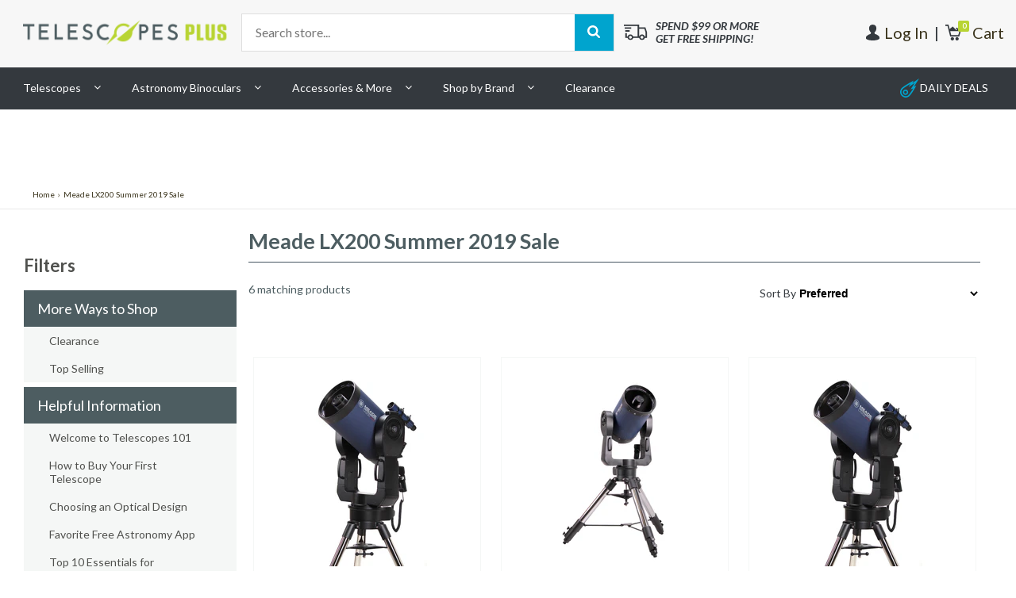

--- FILE ---
content_type: text/html; charset=utf-8
request_url: https://www.telescopesplus.com/collections/meade-lx200-summer-2019-sale
body_size: 19643
content:
<!DOCTYPE html>
<!--[if IE 8]><html class="no-js lt-ie9" lang="en"> <![endif]-->
<!--[if gt IE 8]><!--><html lang="en"> <!--<![endif]-->
<head>
  







  <!-- jQuery ================================ -->
  <script src="//ajax.googleapis.com/ajax/libs/jquery/1.11.2/jquery.min.js" type="text/javascript"></script>

  <!-- Optimizely ================================ -->
  <script src="//cdn.optimizely.com/js/5290380860.js" type="text/javascript"></script>

  <!-- META ================================ -->
  <meta charset="utf-8" />
  <meta http-equiv="X-UA-Compatible" content="IE=Edge">
  <meta name="viewport" content="width=device-width, initial-scale=1, maximum-scale=1, user-scalable=no">
  


  <title>Meade LX200 Summer 2019 Sale &ndash; TelescopesPlus</title>




  <meta name="description" content="Save on Meade LX200 Telescopes!" />






<meta name="robots" content="index,follow">



<link rel="canonical" href="https://www.telescopesplus.com/collections/meade-lx200-summer-2019-sale" />


  <!-- FAVICON ================================ -->

  <link rel="shortcut icon"  type="image/png" href="//www.telescopesplus.com/cdn/shop/t/25/assets/favicon-telescopes.png?v=148040615865572967591479493561">

  <!-- CSS ================================ -->
  <link href="//cdnjs.cloudflare.com/ajax/libs/font-awesome/4.0.3/css/font-awesome.css" rel="stylesheet" type="text/css" media="all" />
  <link href="//fonts.googleapis.com/css?family=Lato:300,300i,400,400i,700,700i,900,900i|Arimo:400,700" rel="stylesheet" type="text/css" media="all" />
  <link href="//www.telescopesplus.com/cdn/shop/t/25/assets/vendor.css?v=106445999840048520011486409304" rel="stylesheet" type="text/css" media="all" />
  <link href="//www.telescopesplus.com/cdn/shop/t/25/assets/main.css?v=183701847081720929711674755327" rel="stylesheet" type="text/css" media="all" />
  <link href="//www.telescopesplus.com/cdn/shop/t/25/assets/rewards.css?v=58756059360234268361483639308" rel="stylesheet" type="text/css" media="all" />
  <link href="//www.telescopesplus.com/cdn/shop/t/25/assets/updates.css?v=172726522478457346451525451922" rel="stylesheet" type="text/css" media="all" />
  <link href="//www.telescopesplus.com/cdn/shop/t/25/assets/custom.scss.css?v=29793391563479880241643652445" rel="stylesheet" type="text/css" media="all" />

  <!-- JS ================================ -->
  <script src="//www.telescopesplus.com/cdn/shop/t/25/assets/vendor.js?v=1150577649675190641486409302" type="text/javascript"></script>

  <!-- Shopify ================================ -->
  <script src="//www.telescopesplus.com/cdn/shop/t/25/assets/api.jquery.js?v=70050636715216665611479936044" type="text/javascript"></script>

  <script>window.performance && window.performance.mark && window.performance.mark('shopify.content_for_header.start');</script><meta id="shopify-digital-wallet" name="shopify-digital-wallet" content="/7494383/digital_wallets/dialog">
<meta name="shopify-checkout-api-token" content="09e0247aedc0521efaf2f7a76f694725">
<link rel="alternate" type="application/atom+xml" title="Feed" href="/collections/meade-lx200-summer-2019-sale.atom" />
<link rel="alternate" type="application/json+oembed" href="https://www.telescopesplus.com/collections/meade-lx200-summer-2019-sale.oembed">
<script async="async" src="/checkouts/internal/preloads.js?locale=en-US"></script>
<link rel="preconnect" href="https://shop.app" crossorigin="anonymous">
<script async="async" src="https://shop.app/checkouts/internal/preloads.js?locale=en-US&shop_id=7494383" crossorigin="anonymous"></script>
<script id="apple-pay-shop-capabilities" type="application/json">{"shopId":7494383,"countryCode":"US","currencyCode":"USD","merchantCapabilities":["supports3DS"],"merchantId":"gid:\/\/shopify\/Shop\/7494383","merchantName":"TelescopesPlus","requiredBillingContactFields":["postalAddress","email","phone"],"requiredShippingContactFields":["postalAddress","email","phone"],"shippingType":"shipping","supportedNetworks":["visa","masterCard","amex","discover","elo","jcb"],"total":{"type":"pending","label":"TelescopesPlus","amount":"1.00"},"shopifyPaymentsEnabled":true,"supportsSubscriptions":true}</script>
<script id="shopify-features" type="application/json">{"accessToken":"09e0247aedc0521efaf2f7a76f694725","betas":["rich-media-storefront-analytics"],"domain":"www.telescopesplus.com","predictiveSearch":true,"shopId":7494383,"locale":"en"}</script>
<script>var Shopify = Shopify || {};
Shopify.shop = "celestron-telescopes.myshopify.com";
Shopify.locale = "en";
Shopify.currency = {"active":"USD","rate":"1.0"};
Shopify.country = "US";
Shopify.theme = {"name":"PRODUCTION","id":62837957,"schema_name":null,"schema_version":null,"theme_store_id":null,"role":"main"};
Shopify.theme.handle = "null";
Shopify.theme.style = {"id":null,"handle":null};
Shopify.cdnHost = "www.telescopesplus.com/cdn";
Shopify.routes = Shopify.routes || {};
Shopify.routes.root = "/";</script>
<script type="module">!function(o){(o.Shopify=o.Shopify||{}).modules=!0}(window);</script>
<script>!function(o){function n(){var o=[];function n(){o.push(Array.prototype.slice.apply(arguments))}return n.q=o,n}var t=o.Shopify=o.Shopify||{};t.loadFeatures=n(),t.autoloadFeatures=n()}(window);</script>
<script>
  window.ShopifyPay = window.ShopifyPay || {};
  window.ShopifyPay.apiHost = "shop.app\/pay";
  window.ShopifyPay.redirectState = null;
</script>
<script id="shop-js-analytics" type="application/json">{"pageType":"collection"}</script>
<script defer="defer" async type="module" src="//www.telescopesplus.com/cdn/shopifycloud/shop-js/modules/v2/client.init-shop-cart-sync_CGREiBkR.en.esm.js"></script>
<script defer="defer" async type="module" src="//www.telescopesplus.com/cdn/shopifycloud/shop-js/modules/v2/chunk.common_Bt2Up4BP.esm.js"></script>
<script type="module">
  await import("//www.telescopesplus.com/cdn/shopifycloud/shop-js/modules/v2/client.init-shop-cart-sync_CGREiBkR.en.esm.js");
await import("//www.telescopesplus.com/cdn/shopifycloud/shop-js/modules/v2/chunk.common_Bt2Up4BP.esm.js");

  window.Shopify.SignInWithShop?.initShopCartSync?.({"fedCMEnabled":true,"windoidEnabled":true});

</script>
<script>
  window.Shopify = window.Shopify || {};
  if (!window.Shopify.featureAssets) window.Shopify.featureAssets = {};
  window.Shopify.featureAssets['shop-js'] = {"shop-cart-sync":["modules/v2/client.shop-cart-sync_CQNAmp__.en.esm.js","modules/v2/chunk.common_Bt2Up4BP.esm.js"],"init-windoid":["modules/v2/client.init-windoid_BMafEeJe.en.esm.js","modules/v2/chunk.common_Bt2Up4BP.esm.js"],"shop-cash-offers":["modules/v2/client.shop-cash-offers_3d66YIS3.en.esm.js","modules/v2/chunk.common_Bt2Up4BP.esm.js","modules/v2/chunk.modal_Dk0o9ppo.esm.js"],"init-fed-cm":["modules/v2/client.init-fed-cm_B-WG4sqw.en.esm.js","modules/v2/chunk.common_Bt2Up4BP.esm.js"],"shop-toast-manager":["modules/v2/client.shop-toast-manager_DhuhblEJ.en.esm.js","modules/v2/chunk.common_Bt2Up4BP.esm.js"],"shop-button":["modules/v2/client.shop-button_B5xLHL5j.en.esm.js","modules/v2/chunk.common_Bt2Up4BP.esm.js"],"avatar":["modules/v2/client.avatar_BTnouDA3.en.esm.js"],"init-shop-email-lookup-coordinator":["modules/v2/client.init-shop-email-lookup-coordinator_hqFayTDE.en.esm.js","modules/v2/chunk.common_Bt2Up4BP.esm.js"],"init-shop-cart-sync":["modules/v2/client.init-shop-cart-sync_CGREiBkR.en.esm.js","modules/v2/chunk.common_Bt2Up4BP.esm.js"],"shop-login-button":["modules/v2/client.shop-login-button_g5QkWrqe.en.esm.js","modules/v2/chunk.common_Bt2Up4BP.esm.js","modules/v2/chunk.modal_Dk0o9ppo.esm.js"],"pay-button":["modules/v2/client.pay-button_Cuf0bNvL.en.esm.js","modules/v2/chunk.common_Bt2Up4BP.esm.js"],"init-shop-for-new-customer-accounts":["modules/v2/client.init-shop-for-new-customer-accounts_Bxwhl6__.en.esm.js","modules/v2/client.shop-login-button_g5QkWrqe.en.esm.js","modules/v2/chunk.common_Bt2Up4BP.esm.js","modules/v2/chunk.modal_Dk0o9ppo.esm.js"],"init-customer-accounts-sign-up":["modules/v2/client.init-customer-accounts-sign-up_al3d1WE3.en.esm.js","modules/v2/client.shop-login-button_g5QkWrqe.en.esm.js","modules/v2/chunk.common_Bt2Up4BP.esm.js","modules/v2/chunk.modal_Dk0o9ppo.esm.js"],"shop-follow-button":["modules/v2/client.shop-follow-button_B9MutJJO.en.esm.js","modules/v2/chunk.common_Bt2Up4BP.esm.js","modules/v2/chunk.modal_Dk0o9ppo.esm.js"],"checkout-modal":["modules/v2/client.checkout-modal_OBPaeP-J.en.esm.js","modules/v2/chunk.common_Bt2Up4BP.esm.js","modules/v2/chunk.modal_Dk0o9ppo.esm.js"],"init-customer-accounts":["modules/v2/client.init-customer-accounts_Brxa5h1K.en.esm.js","modules/v2/client.shop-login-button_g5QkWrqe.en.esm.js","modules/v2/chunk.common_Bt2Up4BP.esm.js","modules/v2/chunk.modal_Dk0o9ppo.esm.js"],"lead-capture":["modules/v2/client.lead-capture_BBBv1Qpe.en.esm.js","modules/v2/chunk.common_Bt2Up4BP.esm.js","modules/v2/chunk.modal_Dk0o9ppo.esm.js"],"shop-login":["modules/v2/client.shop-login_DoNRI_y4.en.esm.js","modules/v2/chunk.common_Bt2Up4BP.esm.js","modules/v2/chunk.modal_Dk0o9ppo.esm.js"],"payment-terms":["modules/v2/client.payment-terms_BlOJedZ2.en.esm.js","modules/v2/chunk.common_Bt2Up4BP.esm.js","modules/v2/chunk.modal_Dk0o9ppo.esm.js"]};
</script>
<script>(function() {
  var isLoaded = false;
  function asyncLoad() {
    if (isLoaded) return;
    isLoaded = true;
    var urls = ["https:\/\/acp-magento.appspot.com\/js\/acp-magento.js?v=2\u0026mode=shopify\u0026UUID=bcb9ef5f-3880-4138-a7ab-361d87581db5\u0026store=7494383\u0026shop=celestron-telescopes.myshopify.com","https:\/\/cdn-loyalty.yotpo.com\/loader\/v1E9_nkZvyS4aRleV6eigQ.js?shop=celestron-telescopes.myshopify.com","https:\/\/connect.nosto.com\/include\/script\/shopify-7494383.js?shop=celestron-telescopes.myshopify.com","\/\/app.backinstock.org\/widget\/4940_1746004165.js?category=bis\u0026v=6\u0026shop=celestron-telescopes.myshopify.com"];
    for (var i = 0; i < urls.length; i++) {
      var s = document.createElement('script');
      s.type = 'text/javascript';
      s.async = true;
      s.src = urls[i];
      var x = document.getElementsByTagName('script')[0];
      x.parentNode.insertBefore(s, x);
    }
  };
  if(window.attachEvent) {
    window.attachEvent('onload', asyncLoad);
  } else {
    window.addEventListener('load', asyncLoad, false);
  }
})();</script>
<script id="__st">var __st={"a":7494383,"offset":-18000,"reqid":"38535cc7-45ab-4936-b035-91c4cf84c8bc-1762701260","pageurl":"www.telescopesplus.com\/collections\/meade-lx200-summer-2019-sale","u":"13c34dc96bf9","p":"collection","rtyp":"collection","rid":92953509978};</script>
<script>window.ShopifyPaypalV4VisibilityTracking = true;</script>
<script id="captcha-bootstrap">!function(){'use strict';const t='contact',e='account',n='new_comment',o=[[t,t],['blogs',n],['comments',n],[t,'customer']],c=[[e,'customer_login'],[e,'guest_login'],[e,'recover_customer_password'],[e,'create_customer']],r=t=>t.map((([t,e])=>`form[action*='/${t}']:not([data-nocaptcha='true']) input[name='form_type'][value='${e}']`)).join(','),a=t=>()=>t?[...document.querySelectorAll(t)].map((t=>t.form)):[];function s(){const t=[...o],e=r(t);return a(e)}const i='password',u='form_key',d=['recaptcha-v3-token','g-recaptcha-response','h-captcha-response',i],f=()=>{try{return window.sessionStorage}catch{return}},m='__shopify_v',_=t=>t.elements[u];function p(t,e,n=!1){try{const o=window.sessionStorage,c=JSON.parse(o.getItem(e)),{data:r}=function(t){const{data:e,action:n}=t;return t[m]||n?{data:e,action:n}:{data:t,action:n}}(c);for(const[e,n]of Object.entries(r))t.elements[e]&&(t.elements[e].value=n);n&&o.removeItem(e)}catch(o){console.error('form repopulation failed',{error:o})}}const l='form_type',E='cptcha';function T(t){t.dataset[E]=!0}const w=window,h=w.document,L='Shopify',v='ce_forms',y='captcha';let A=!1;((t,e)=>{const n=(g='f06e6c50-85a8-45c8-87d0-21a2b65856fe',I='https://cdn.shopify.com/shopifycloud/storefront-forms-hcaptcha/ce_storefront_forms_captcha_hcaptcha.v1.5.2.iife.js',D={infoText:'Protected by hCaptcha',privacyText:'Privacy',termsText:'Terms'},(t,e,n)=>{const o=w[L][v],c=o.bindForm;if(c)return c(t,g,e,D).then(n);var r;o.q.push([[t,g,e,D],n]),r=I,A||(h.body.append(Object.assign(h.createElement('script'),{id:'captcha-provider',async:!0,src:r})),A=!0)});var g,I,D;w[L]=w[L]||{},w[L][v]=w[L][v]||{},w[L][v].q=[],w[L][y]=w[L][y]||{},w[L][y].protect=function(t,e){n(t,void 0,e),T(t)},Object.freeze(w[L][y]),function(t,e,n,w,h,L){const[v,y,A,g]=function(t,e,n){const i=e?o:[],u=t?c:[],d=[...i,...u],f=r(d),m=r(i),_=r(d.filter((([t,e])=>n.includes(e))));return[a(f),a(m),a(_),s()]}(w,h,L),I=t=>{const e=t.target;return e instanceof HTMLFormElement?e:e&&e.form},D=t=>v().includes(t);t.addEventListener('submit',(t=>{const e=I(t);if(!e)return;const n=D(e)&&!e.dataset.hcaptchaBound&&!e.dataset.recaptchaBound,o=_(e),c=g().includes(e)&&(!o||!o.value);(n||c)&&t.preventDefault(),c&&!n&&(function(t){try{if(!f())return;!function(t){const e=f();if(!e)return;const n=_(t);if(!n)return;const o=n.value;o&&e.removeItem(o)}(t);const e=Array.from(Array(32),(()=>Math.random().toString(36)[2])).join('');!function(t,e){_(t)||t.append(Object.assign(document.createElement('input'),{type:'hidden',name:u})),t.elements[u].value=e}(t,e),function(t,e){const n=f();if(!n)return;const o=[...t.querySelectorAll(`input[type='${i}']`)].map((({name:t})=>t)),c=[...d,...o],r={};for(const[a,s]of new FormData(t).entries())c.includes(a)||(r[a]=s);n.setItem(e,JSON.stringify({[m]:1,action:t.action,data:r}))}(t,e)}catch(e){console.error('failed to persist form',e)}}(e),e.submit())}));const S=(t,e)=>{t&&!t.dataset[E]&&(n(t,e.some((e=>e===t))),T(t))};for(const o of['focusin','change'])t.addEventListener(o,(t=>{const e=I(t);D(e)&&S(e,y())}));const B=e.get('form_key'),M=e.get(l),P=B&&M;t.addEventListener('DOMContentLoaded',(()=>{const t=y();if(P)for(const e of t)e.elements[l].value===M&&p(e,B);[...new Set([...A(),...v().filter((t=>'true'===t.dataset.shopifyCaptcha))])].forEach((e=>S(e,t)))}))}(h,new URLSearchParams(w.location.search),n,t,e,['guest_login'])})(!0,!0)}();</script>
<script integrity="sha256-52AcMU7V7pcBOXWImdc/TAGTFKeNjmkeM1Pvks/DTgc=" data-source-attribution="shopify.loadfeatures" defer="defer" src="//www.telescopesplus.com/cdn/shopifycloud/storefront/assets/storefront/load_feature-81c60534.js" crossorigin="anonymous"></script>
<script crossorigin="anonymous" defer="defer" src="//www.telescopesplus.com/cdn/shopifycloud/storefront/assets/shopify_pay/storefront-65b4c6d7.js?v=20250812"></script>
<script data-source-attribution="shopify.dynamic_checkout.dynamic.init">var Shopify=Shopify||{};Shopify.PaymentButton=Shopify.PaymentButton||{isStorefrontPortableWallets:!0,init:function(){window.Shopify.PaymentButton.init=function(){};var t=document.createElement("script");t.src="https://www.telescopesplus.com/cdn/shopifycloud/portable-wallets/latest/portable-wallets.en.js",t.type="module",document.head.appendChild(t)}};
</script>
<script data-source-attribution="shopify.dynamic_checkout.buyer_consent">
  function portableWalletsHideBuyerConsent(e){var t=document.getElementById("shopify-buyer-consent"),n=document.getElementById("shopify-subscription-policy-button");t&&n&&(t.classList.add("hidden"),t.setAttribute("aria-hidden","true"),n.removeEventListener("click",e))}function portableWalletsShowBuyerConsent(e){var t=document.getElementById("shopify-buyer-consent"),n=document.getElementById("shopify-subscription-policy-button");t&&n&&(t.classList.remove("hidden"),t.removeAttribute("aria-hidden"),n.addEventListener("click",e))}window.Shopify?.PaymentButton&&(window.Shopify.PaymentButton.hideBuyerConsent=portableWalletsHideBuyerConsent,window.Shopify.PaymentButton.showBuyerConsent=portableWalletsShowBuyerConsent);
</script>
<script data-source-attribution="shopify.dynamic_checkout.cart.bootstrap">document.addEventListener("DOMContentLoaded",(function(){function t(){return document.querySelector("shopify-accelerated-checkout-cart, shopify-accelerated-checkout")}if(t())Shopify.PaymentButton.init();else{new MutationObserver((function(e,n){t()&&(Shopify.PaymentButton.init(),n.disconnect())})).observe(document.body,{childList:!0,subtree:!0})}}));
</script>
<link id="shopify-accelerated-checkout-styles" rel="stylesheet" media="screen" href="https://www.telescopesplus.com/cdn/shopifycloud/portable-wallets/latest/accelerated-checkout-backwards-compat.css" crossorigin="anonymous">
<style id="shopify-accelerated-checkout-cart">
        #shopify-buyer-consent {
  margin-top: 1em;
  display: inline-block;
  width: 100%;
}

#shopify-buyer-consent.hidden {
  display: none;
}

#shopify-subscription-policy-button {
  background: none;
  border: none;
  padding: 0;
  text-decoration: underline;
  font-size: inherit;
  cursor: pointer;
}

#shopify-subscription-policy-button::before {
  box-shadow: none;
}

      </style>

<script>window.performance && window.performance.mark && window.performance.mark('shopify.content_for_header.end');</script>

  <script data-hull='uninstalled'></script>
  


  <script type="text/javascript">
  (function e(){var e=document.createElement("script");e.type="text/javascript",e.async=true,e.src="//staticw2.yotpo.com/1UycHbDShct5eEuaPctCPaycuLf64HAy8QYqZQOv/widget.js";var t=document.getElementsByTagName("script")[0];t.parentNode.insertBefore(e,t)})();
</script>


  
  
  <script type="text/javascript" src="//connect.nosto.com/include/shopify-7494383" async></script>





<meta property="og:image" content="https://cdn.shopify.com/s/files/1/0749/4383/files/checkout_logo_25.png?height=628&pad_color=fff&v=1613154002&width=1200" />
<meta property="og:image:secure_url" content="https://cdn.shopify.com/s/files/1/0749/4383/files/checkout_logo_25.png?height=628&pad_color=fff&v=1613154002&width=1200" />
<meta property="og:image:width" content="1200" />
<meta property="og:image:height" content="628" />
<link href="https://monorail-edge.shopifysvc.com" rel="dns-prefetch">
<script>(function(){if ("sendBeacon" in navigator && "performance" in window) {try {var session_token_from_headers = performance.getEntriesByType('navigation')[0].serverTiming.find(x => x.name == '_s').description;} catch {var session_token_from_headers = undefined;}var session_cookie_matches = document.cookie.match(/_shopify_s=([^;]*)/);var session_token_from_cookie = session_cookie_matches && session_cookie_matches.length === 2 ? session_cookie_matches[1] : "";var session_token = session_token_from_headers || session_token_from_cookie || "";function handle_abandonment_event(e) {var entries = performance.getEntries().filter(function(entry) {return /monorail-edge.shopifysvc.com/.test(entry.name);});if (!window.abandonment_tracked && entries.length === 0) {window.abandonment_tracked = true;var currentMs = Date.now();var navigation_start = performance.timing.navigationStart;var payload = {shop_id: 7494383,url: window.location.href,navigation_start,duration: currentMs - navigation_start,session_token,page_type: "collection"};window.navigator.sendBeacon("https://monorail-edge.shopifysvc.com/v1/produce", JSON.stringify({schema_id: "online_store_buyer_site_abandonment/1.1",payload: payload,metadata: {event_created_at_ms: currentMs,event_sent_at_ms: currentMs}}));}}window.addEventListener('pagehide', handle_abandonment_event);}}());</script>
<script id="web-pixels-manager-setup">(function e(e,d,r,n,o){if(void 0===o&&(o={}),!Boolean(null===(a=null===(i=window.Shopify)||void 0===i?void 0:i.analytics)||void 0===a?void 0:a.replayQueue)){var i,a;window.Shopify=window.Shopify||{};var t=window.Shopify;t.analytics=t.analytics||{};var s=t.analytics;s.replayQueue=[],s.publish=function(e,d,r){return s.replayQueue.push([e,d,r]),!0};try{self.performance.mark("wpm:start")}catch(e){}var l=function(){var e={modern:/Edge?\/(1{2}[4-9]|1[2-9]\d|[2-9]\d{2}|\d{4,})\.\d+(\.\d+|)|Firefox\/(1{2}[4-9]|1[2-9]\d|[2-9]\d{2}|\d{4,})\.\d+(\.\d+|)|Chrom(ium|e)\/(9{2}|\d{3,})\.\d+(\.\d+|)|(Maci|X1{2}).+ Version\/(15\.\d+|(1[6-9]|[2-9]\d|\d{3,})\.\d+)([,.]\d+|)( \(\w+\)|)( Mobile\/\w+|) Safari\/|Chrome.+OPR\/(9{2}|\d{3,})\.\d+\.\d+|(CPU[ +]OS|iPhone[ +]OS|CPU[ +]iPhone|CPU IPhone OS|CPU iPad OS)[ +]+(15[._]\d+|(1[6-9]|[2-9]\d|\d{3,})[._]\d+)([._]\d+|)|Android:?[ /-](13[3-9]|1[4-9]\d|[2-9]\d{2}|\d{4,})(\.\d+|)(\.\d+|)|Android.+Firefox\/(13[5-9]|1[4-9]\d|[2-9]\d{2}|\d{4,})\.\d+(\.\d+|)|Android.+Chrom(ium|e)\/(13[3-9]|1[4-9]\d|[2-9]\d{2}|\d{4,})\.\d+(\.\d+|)|SamsungBrowser\/([2-9]\d|\d{3,})\.\d+/,legacy:/Edge?\/(1[6-9]|[2-9]\d|\d{3,})\.\d+(\.\d+|)|Firefox\/(5[4-9]|[6-9]\d|\d{3,})\.\d+(\.\d+|)|Chrom(ium|e)\/(5[1-9]|[6-9]\d|\d{3,})\.\d+(\.\d+|)([\d.]+$|.*Safari\/(?![\d.]+ Edge\/[\d.]+$))|(Maci|X1{2}).+ Version\/(10\.\d+|(1[1-9]|[2-9]\d|\d{3,})\.\d+)([,.]\d+|)( \(\w+\)|)( Mobile\/\w+|) Safari\/|Chrome.+OPR\/(3[89]|[4-9]\d|\d{3,})\.\d+\.\d+|(CPU[ +]OS|iPhone[ +]OS|CPU[ +]iPhone|CPU IPhone OS|CPU iPad OS)[ +]+(10[._]\d+|(1[1-9]|[2-9]\d|\d{3,})[._]\d+)([._]\d+|)|Android:?[ /-](13[3-9]|1[4-9]\d|[2-9]\d{2}|\d{4,})(\.\d+|)(\.\d+|)|Mobile Safari.+OPR\/([89]\d|\d{3,})\.\d+\.\d+|Android.+Firefox\/(13[5-9]|1[4-9]\d|[2-9]\d{2}|\d{4,})\.\d+(\.\d+|)|Android.+Chrom(ium|e)\/(13[3-9]|1[4-9]\d|[2-9]\d{2}|\d{4,})\.\d+(\.\d+|)|Android.+(UC? ?Browser|UCWEB|U3)[ /]?(15\.([5-9]|\d{2,})|(1[6-9]|[2-9]\d|\d{3,})\.\d+)\.\d+|SamsungBrowser\/(5\.\d+|([6-9]|\d{2,})\.\d+)|Android.+MQ{2}Browser\/(14(\.(9|\d{2,})|)|(1[5-9]|[2-9]\d|\d{3,})(\.\d+|))(\.\d+|)|K[Aa][Ii]OS\/(3\.\d+|([4-9]|\d{2,})\.\d+)(\.\d+|)/},d=e.modern,r=e.legacy,n=navigator.userAgent;return n.match(d)?"modern":n.match(r)?"legacy":"unknown"}(),u="modern"===l?"modern":"legacy",c=(null!=n?n:{modern:"",legacy:""})[u],f=function(e){return[e.baseUrl,"/wpm","/b",e.hashVersion,"modern"===e.buildTarget?"m":"l",".js"].join("")}({baseUrl:d,hashVersion:r,buildTarget:u}),m=function(e){var d=e.version,r=e.bundleTarget,n=e.surface,o=e.pageUrl,i=e.monorailEndpoint;return{emit:function(e){var a=e.status,t=e.errorMsg,s=(new Date).getTime(),l=JSON.stringify({metadata:{event_sent_at_ms:s},events:[{schema_id:"web_pixels_manager_load/3.1",payload:{version:d,bundle_target:r,page_url:o,status:a,surface:n,error_msg:t},metadata:{event_created_at_ms:s}}]});if(!i)return console&&console.warn&&console.warn("[Web Pixels Manager] No Monorail endpoint provided, skipping logging."),!1;try{return self.navigator.sendBeacon.bind(self.navigator)(i,l)}catch(e){}var u=new XMLHttpRequest;try{return u.open("POST",i,!0),u.setRequestHeader("Content-Type","text/plain"),u.send(l),!0}catch(e){return console&&console.warn&&console.warn("[Web Pixels Manager] Got an unhandled error while logging to Monorail."),!1}}}}({version:r,bundleTarget:l,surface:e.surface,pageUrl:self.location.href,monorailEndpoint:e.monorailEndpoint});try{o.browserTarget=l,function(e){var d=e.src,r=e.async,n=void 0===r||r,o=e.onload,i=e.onerror,a=e.sri,t=e.scriptDataAttributes,s=void 0===t?{}:t,l=document.createElement("script"),u=document.querySelector("head"),c=document.querySelector("body");if(l.async=n,l.src=d,a&&(l.integrity=a,l.crossOrigin="anonymous"),s)for(var f in s)if(Object.prototype.hasOwnProperty.call(s,f))try{l.dataset[f]=s[f]}catch(e){}if(o&&l.addEventListener("load",o),i&&l.addEventListener("error",i),u)u.appendChild(l);else{if(!c)throw new Error("Did not find a head or body element to append the script");c.appendChild(l)}}({src:f,async:!0,onload:function(){if(!function(){var e,d;return Boolean(null===(d=null===(e=window.Shopify)||void 0===e?void 0:e.analytics)||void 0===d?void 0:d.initialized)}()){var d=window.webPixelsManager.init(e)||void 0;if(d){var r=window.Shopify.analytics;r.replayQueue.forEach((function(e){var r=e[0],n=e[1],o=e[2];d.publishCustomEvent(r,n,o)})),r.replayQueue=[],r.publish=d.publishCustomEvent,r.visitor=d.visitor,r.initialized=!0}}},onerror:function(){return m.emit({status:"failed",errorMsg:"".concat(f," has failed to load")})},sri:function(e){var d=/^sha384-[A-Za-z0-9+/=]+$/;return"string"==typeof e&&d.test(e)}(c)?c:"",scriptDataAttributes:o}),m.emit({status:"loading"})}catch(e){m.emit({status:"failed",errorMsg:(null==e?void 0:e.message)||"Unknown error"})}}})({shopId: 7494383,storefrontBaseUrl: "https://www.telescopesplus.com",extensionsBaseUrl: "https://extensions.shopifycdn.com/cdn/shopifycloud/web-pixels-manager",monorailEndpoint: "https://monorail-edge.shopifysvc.com/unstable/produce_batch",surface: "storefront-renderer",enabledBetaFlags: ["2dca8a86"],webPixelsConfigList: [{"id":"1331069167","configuration":"{\"yotpoStoreId\":\"1UycHbDShct5eEuaPctCPaycuLf64HAy8QYqZQOv\"}","eventPayloadVersion":"v1","runtimeContext":"STRICT","scriptVersion":"8bb37a256888599d9a3d57f0551d3859","type":"APP","apiClientId":70132,"privacyPurposes":["ANALYTICS","MARKETING","SALE_OF_DATA"],"dataSharingAdjustments":{"protectedCustomerApprovalScopes":["read_customer_address","read_customer_email","read_customer_name","read_customer_personal_data","read_customer_phone"]}},{"id":"928809199","configuration":"{\"accountID\":\"shopify-7494383\", \"endpoint\":\"https:\/\/connect.nosto.com\"}","eventPayloadVersion":"v1","runtimeContext":"STRICT","scriptVersion":"85848493c2a1c7a4bbf22728b6f9f31f","type":"APP","apiClientId":272825,"privacyPurposes":["ANALYTICS","MARKETING"],"dataSharingAdjustments":{"protectedCustomerApprovalScopes":["read_customer_personal_data"]}},{"id":"90308847","eventPayloadVersion":"v1","runtimeContext":"LAX","scriptVersion":"1","type":"CUSTOM","privacyPurposes":["ANALYTICS"],"name":"Google Analytics tag (migrated)"},{"id":"shopify-app-pixel","configuration":"{}","eventPayloadVersion":"v1","runtimeContext":"STRICT","scriptVersion":"0450","apiClientId":"shopify-pixel","type":"APP","privacyPurposes":["ANALYTICS","MARKETING"]},{"id":"shopify-custom-pixel","eventPayloadVersion":"v1","runtimeContext":"LAX","scriptVersion":"0450","apiClientId":"shopify-pixel","type":"CUSTOM","privacyPurposes":["ANALYTICS","MARKETING"]}],isMerchantRequest: false,initData: {"shop":{"name":"TelescopesPlus","paymentSettings":{"currencyCode":"USD"},"myshopifyDomain":"celestron-telescopes.myshopify.com","countryCode":"US","storefrontUrl":"https:\/\/www.telescopesplus.com"},"customer":null,"cart":null,"checkout":null,"productVariants":[],"purchasingCompany":null},},"https://www.telescopesplus.com/cdn","ae1676cfwd2530674p4253c800m34e853cb",{"modern":"","legacy":""},{"shopId":"7494383","storefrontBaseUrl":"https:\/\/www.telescopesplus.com","extensionBaseUrl":"https:\/\/extensions.shopifycdn.com\/cdn\/shopifycloud\/web-pixels-manager","surface":"storefront-renderer","enabledBetaFlags":"[\"2dca8a86\"]","isMerchantRequest":"false","hashVersion":"ae1676cfwd2530674p4253c800m34e853cb","publish":"custom","events":"[[\"page_viewed\",{}],[\"collection_viewed\",{\"collection\":{\"id\":\"92953509978\",\"title\":\"Meade LX200 Summer 2019 Sale\",\"productVariants\":[{\"price\":{\"amount\":4999.99,\"currencyCode\":\"USD\"},\"product\":{\"title\":\"Meade 10\\\" f\/10 LX200-ACF Advanced Coma-Free Telescope - 1010-60-03\",\"vendor\":\"Meade\",\"id\":\"601304580\",\"untranslatedTitle\":\"Meade 10\\\" f\/10 LX200-ACF Advanced Coma-Free Telescope - 1010-60-03\",\"url\":\"\/products\/meade-10-inch-lx200-acf-f-10-advanced-coma-free-telescope\",\"type\":\"Telescopes\"},\"id\":\"1202264735762\",\"image\":{\"src\":\"\/\/www.telescopesplus.com\/cdn\/shop\/products\/MEAD511.jpeg?v=1571275884\"},\"sku\":\"MEAD-1010-60-03\",\"title\":\"Default Title\",\"untranslatedTitle\":\"Default Title\"},{\"price\":{\"amount\":6499.99,\"currencyCode\":\"USD\"},\"product\":{\"title\":\"Meade 12 Inch LX200-ACF f\/10 Advanced Coma Free Telescope - 1210-60-03\",\"vendor\":\"Meade\",\"id\":\"601236548\",\"untranslatedTitle\":\"Meade 12 Inch LX200-ACF f\/10 Advanced Coma Free Telescope - 1210-60-03\",\"url\":\"\/products\/meade-12-inch-lx200-acf-advanced-coma-free-telescope-with-uhtc\",\"type\":\"Telescopes\"},\"id\":\"1217828061202\",\"image\":{\"src\":\"\/\/www.telescopesplus.com\/cdn\/shop\/products\/MEAD358_382e8ec2-3ef6-43f9-90ac-8a9cbd450fe6.jpeg?v=1571275867\"},\"sku\":\"MEAD-1210-60-03\",\"title\":\"Default Title\",\"untranslatedTitle\":\"Default Title\"},{\"price\":{\"amount\":4399.99,\"currencyCode\":\"USD\"},\"product\":{\"title\":\"Meade 10\\\" f\/10 LX200-ACF Advanced Coma-Free Telescope - No Tripod - 1010-60-03N\",\"vendor\":\"Meade\",\"id\":\"1296355459186\",\"untranslatedTitle\":\"Meade 10\\\" f\/10 LX200-ACF Advanced Coma-Free Telescope - No Tripod - 1010-60-03N\",\"url\":\"\/products\/meade-10-f-10-lx200-acf-advanced-coma-free-telescope-no-tripod-1010-60-03n\",\"type\":\"Telescopes\"},\"id\":\"12102410567794\",\"image\":{\"src\":\"\/\/www.telescopesplus.com\/cdn\/shop\/products\/lx200_10in_frontleft_e3302216-3198-4b1e-ba5f-f0266a3550e9.jpg?v=1571276041\"},\"sku\":\"MEAD-1010-60-03N\",\"title\":\"Default Title\",\"untranslatedTitle\":\"Default Title\"},{\"price\":{\"amount\":8199.99,\"currencyCode\":\"USD\"},\"product\":{\"title\":\"Meade 14 Inch LX200-ACF f\/10 Advanced Coma-Free Telescope without Tripod - 1410-60-03N\",\"vendor\":\"Meade\",\"id\":\"601304836\",\"untranslatedTitle\":\"Meade 14 Inch LX200-ACF f\/10 Advanced Coma-Free Telescope without Tripod - 1410-60-03N\",\"url\":\"\/products\/meade-14-inch-lx200-acf-f-10-advanced-coma-free-telescope-without-tripod\",\"type\":\"Telescopes\"},\"id\":\"1218237825042\",\"image\":{\"src\":\"\/\/www.telescopesplus.com\/cdn\/shop\/products\/MEAD515.jpeg?v=1571275884\"},\"sku\":\"MEAD-1410-60-03N\",\"title\":\"Default Title\",\"untranslatedTitle\":\"Default Title\"},{\"price\":{\"amount\":8599.99,\"currencyCode\":\"USD\"},\"product\":{\"title\":\"Meade 14 Inch LX200-ACF f\/10 Advanced Coma-Free Telescope - 1410-60-03\",\"vendor\":\"Meade\",\"id\":\"601304772\",\"untranslatedTitle\":\"Meade 14 Inch LX200-ACF f\/10 Advanced Coma-Free Telescope - 1410-60-03\",\"url\":\"\/products\/meade-14-inch-lx200-acf-f-10-advanced-coma-free-telescope\",\"type\":\"Telescopes\"},\"id\":\"1218048327698\",\"image\":{\"src\":\"\/\/www.telescopesplus.com\/cdn\/shop\/products\/MEAD514.jpeg?v=1571275884\"},\"sku\":\"MEAD-1410-60-03\",\"title\":\"Default Title\",\"untranslatedTitle\":\"Default Title\"},{\"price\":{\"amount\":5799.99,\"currencyCode\":\"USD\"},\"product\":{\"title\":\"Meade 12 Inch LX200-ACF f\/10 Advanced Coma-Free Telescope without Tripod - 1210-60-03N\",\"vendor\":\"Meade\",\"id\":\"601304708\",\"untranslatedTitle\":\"Meade 12 Inch LX200-ACF f\/10 Advanced Coma-Free Telescope without Tripod - 1210-60-03N\",\"url\":\"\/products\/meade-12-inch-lx200-acf-f-10-advanced-coma-free-telescope-without-tripod\",\"type\":\"Telescopes\"},\"id\":\"1217846149138\",\"image\":{\"src\":\"\/\/www.telescopesplus.com\/cdn\/shop\/products\/MEAD513.jpeg?v=1571275884\"},\"sku\":\"MEAD-1210-60-03N\",\"title\":\"Default Title\",\"untranslatedTitle\":\"Default Title\"}]}}]]"});</script><script>
  window.ShopifyAnalytics = window.ShopifyAnalytics || {};
  window.ShopifyAnalytics.meta = window.ShopifyAnalytics.meta || {};
  window.ShopifyAnalytics.meta.currency = 'USD';
  var meta = {"products":[{"id":601304580,"gid":"gid:\/\/shopify\/Product\/601304580","vendor":"Meade","type":"Telescopes","variants":[{"id":1202264735762,"price":499999,"name":"Meade 10\" f\/10 LX200-ACF Advanced Coma-Free Telescope - 1010-60-03","public_title":null,"sku":"MEAD-1010-60-03"}],"remote":false},{"id":601236548,"gid":"gid:\/\/shopify\/Product\/601236548","vendor":"Meade","type":"Telescopes","variants":[{"id":1217828061202,"price":649999,"name":"Meade 12 Inch LX200-ACF f\/10 Advanced Coma Free Telescope - 1210-60-03","public_title":null,"sku":"MEAD-1210-60-03"}],"remote":false},{"id":1296355459186,"gid":"gid:\/\/shopify\/Product\/1296355459186","vendor":"Meade","type":"Telescopes","variants":[{"id":12102410567794,"price":439999,"name":"Meade 10\" f\/10 LX200-ACF Advanced Coma-Free Telescope - No Tripod - 1010-60-03N","public_title":null,"sku":"MEAD-1010-60-03N"}],"remote":false},{"id":601304836,"gid":"gid:\/\/shopify\/Product\/601304836","vendor":"Meade","type":"Telescopes","variants":[{"id":1218237825042,"price":819999,"name":"Meade 14 Inch LX200-ACF f\/10 Advanced Coma-Free Telescope without Tripod - 1410-60-03N","public_title":null,"sku":"MEAD-1410-60-03N"}],"remote":false},{"id":601304772,"gid":"gid:\/\/shopify\/Product\/601304772","vendor":"Meade","type":"Telescopes","variants":[{"id":1218048327698,"price":859999,"name":"Meade 14 Inch LX200-ACF f\/10 Advanced Coma-Free Telescope - 1410-60-03","public_title":null,"sku":"MEAD-1410-60-03"}],"remote":false},{"id":601304708,"gid":"gid:\/\/shopify\/Product\/601304708","vendor":"Meade","type":"Telescopes","variants":[{"id":1217846149138,"price":579999,"name":"Meade 12 Inch LX200-ACF f\/10 Advanced Coma-Free Telescope without Tripod - 1210-60-03N","public_title":null,"sku":"MEAD-1210-60-03N"}],"remote":false}],"page":{"pageType":"collection","resourceType":"collection","resourceId":92953509978}};
  for (var attr in meta) {
    window.ShopifyAnalytics.meta[attr] = meta[attr];
  }
</script>
<script class="analytics">
  (function () {
    var customDocumentWrite = function(content) {
      var jquery = null;

      if (window.jQuery) {
        jquery = window.jQuery;
      } else if (window.Checkout && window.Checkout.$) {
        jquery = window.Checkout.$;
      }

      if (jquery) {
        jquery('body').append(content);
      }
    };

    var hasLoggedConversion = function(token) {
      if (token) {
        return document.cookie.indexOf('loggedConversion=' + token) !== -1;
      }
      return false;
    }

    var setCookieIfConversion = function(token) {
      if (token) {
        var twoMonthsFromNow = new Date(Date.now());
        twoMonthsFromNow.setMonth(twoMonthsFromNow.getMonth() + 2);

        document.cookie = 'loggedConversion=' + token + '; expires=' + twoMonthsFromNow;
      }
    }

    var trekkie = window.ShopifyAnalytics.lib = window.trekkie = window.trekkie || [];
    if (trekkie.integrations) {
      return;
    }
    trekkie.methods = [
      'identify',
      'page',
      'ready',
      'track',
      'trackForm',
      'trackLink'
    ];
    trekkie.factory = function(method) {
      return function() {
        var args = Array.prototype.slice.call(arguments);
        args.unshift(method);
        trekkie.push(args);
        return trekkie;
      };
    };
    for (var i = 0; i < trekkie.methods.length; i++) {
      var key = trekkie.methods[i];
      trekkie[key] = trekkie.factory(key);
    }
    trekkie.load = function(config) {
      trekkie.config = config || {};
      trekkie.config.initialDocumentCookie = document.cookie;
      var first = document.getElementsByTagName('script')[0];
      var script = document.createElement('script');
      script.type = 'text/javascript';
      script.onerror = function(e) {
        var scriptFallback = document.createElement('script');
        scriptFallback.type = 'text/javascript';
        scriptFallback.onerror = function(error) {
                var Monorail = {
      produce: function produce(monorailDomain, schemaId, payload) {
        var currentMs = new Date().getTime();
        var event = {
          schema_id: schemaId,
          payload: payload,
          metadata: {
            event_created_at_ms: currentMs,
            event_sent_at_ms: currentMs
          }
        };
        return Monorail.sendRequest("https://" + monorailDomain + "/v1/produce", JSON.stringify(event));
      },
      sendRequest: function sendRequest(endpointUrl, payload) {
        // Try the sendBeacon API
        if (window && window.navigator && typeof window.navigator.sendBeacon === 'function' && typeof window.Blob === 'function' && !Monorail.isIos12()) {
          var blobData = new window.Blob([payload], {
            type: 'text/plain'
          });

          if (window.navigator.sendBeacon(endpointUrl, blobData)) {
            return true;
          } // sendBeacon was not successful

        } // XHR beacon

        var xhr = new XMLHttpRequest();

        try {
          xhr.open('POST', endpointUrl);
          xhr.setRequestHeader('Content-Type', 'text/plain');
          xhr.send(payload);
        } catch (e) {
          console.log(e);
        }

        return false;
      },
      isIos12: function isIos12() {
        return window.navigator.userAgent.lastIndexOf('iPhone; CPU iPhone OS 12_') !== -1 || window.navigator.userAgent.lastIndexOf('iPad; CPU OS 12_') !== -1;
      }
    };
    Monorail.produce('monorail-edge.shopifysvc.com',
      'trekkie_storefront_load_errors/1.1',
      {shop_id: 7494383,
      theme_id: 62837957,
      app_name: "storefront",
      context_url: window.location.href,
      source_url: "//www.telescopesplus.com/cdn/s/trekkie.storefront.308893168db1679b4a9f8a086857af995740364f.min.js"});

        };
        scriptFallback.async = true;
        scriptFallback.src = '//www.telescopesplus.com/cdn/s/trekkie.storefront.308893168db1679b4a9f8a086857af995740364f.min.js';
        first.parentNode.insertBefore(scriptFallback, first);
      };
      script.async = true;
      script.src = '//www.telescopesplus.com/cdn/s/trekkie.storefront.308893168db1679b4a9f8a086857af995740364f.min.js';
      first.parentNode.insertBefore(script, first);
    };
    trekkie.load(
      {"Trekkie":{"appName":"storefront","development":false,"defaultAttributes":{"shopId":7494383,"isMerchantRequest":null,"themeId":62837957,"themeCityHash":"17551949167665832340","contentLanguage":"en","currency":"USD","eventMetadataId":"6f84df36-0855-431c-8aff-f1813511b357"},"isServerSideCookieWritingEnabled":true,"monorailRegion":"shop_domain","enabledBetaFlags":["f0df213a"]},"Session Attribution":{},"S2S":{"facebookCapiEnabled":false,"source":"trekkie-storefront-renderer","apiClientId":580111}}
    );

    var loaded = false;
    trekkie.ready(function() {
      if (loaded) return;
      loaded = true;

      window.ShopifyAnalytics.lib = window.trekkie;

      var originalDocumentWrite = document.write;
      document.write = customDocumentWrite;
      try { window.ShopifyAnalytics.merchantGoogleAnalytics.call(this); } catch(error) {};
      document.write = originalDocumentWrite;

      window.ShopifyAnalytics.lib.page(null,{"pageType":"collection","resourceType":"collection","resourceId":92953509978,"shopifyEmitted":true});

      var match = window.location.pathname.match(/checkouts\/(.+)\/(thank_you|post_purchase)/)
      var token = match? match[1]: undefined;
      if (!hasLoggedConversion(token)) {
        setCookieIfConversion(token);
        window.ShopifyAnalytics.lib.track("Viewed Product Category",{"currency":"USD","category":"Collection: meade-lx200-summer-2019-sale","collectionName":"meade-lx200-summer-2019-sale","collectionId":92953509978,"nonInteraction":true},undefined,undefined,{"shopifyEmitted":true});
      }
    });


        var eventsListenerScript = document.createElement('script');
        eventsListenerScript.async = true;
        eventsListenerScript.src = "//www.telescopesplus.com/cdn/shopifycloud/storefront/assets/shop_events_listener-3da45d37.js";
        document.getElementsByTagName('head')[0].appendChild(eventsListenerScript);

})();</script>
  <script>
  if (!window.ga || (window.ga && typeof window.ga !== 'function')) {
    window.ga = function ga() {
      (window.ga.q = window.ga.q || []).push(arguments);
      if (window.Shopify && window.Shopify.analytics && typeof window.Shopify.analytics.publish === 'function') {
        window.Shopify.analytics.publish("ga_stub_called", {}, {sendTo: "google_osp_migration"});
      }
      console.error("Shopify's Google Analytics stub called with:", Array.from(arguments), "\nSee https://help.shopify.com/manual/promoting-marketing/pixels/pixel-migration#google for more information.");
    };
    if (window.Shopify && window.Shopify.analytics && typeof window.Shopify.analytics.publish === 'function') {
      window.Shopify.analytics.publish("ga_stub_initialized", {}, {sendTo: "google_osp_migration"});
    }
  }
</script>
<script
  defer
  src="https://www.telescopesplus.com/cdn/shopifycloud/perf-kit/shopify-perf-kit-2.1.2.min.js"
  data-application="storefront-renderer"
  data-shop-id="7494383"
  data-render-region="gcp-us-central1"
  data-page-type="collection"
  data-theme-instance-id="62837957"
  data-theme-name=""
  data-theme-version=""
  data-monorail-region="shop_domain"
  data-resource-timing-sampling-rate="10"
  data-shs="true"
  data-shs-beacon="true"
  data-shs-export-with-fetch="true"
  data-shs-logs-sample-rate="1"
></script>
</head>
<body class="template_collection collection site-telescopes">
  <div class="overlay" id="js-overlay" data-modal-hide></div>
  <div id="wrap" class="header-padding">
    <header id="header" class="cd-main-header">
    
    
    <div class="desktop">
        <!--


<div class="newsletter-modal newsletter-accordion" id="newsletter-modal" style="display:none;">
  <div class="newsletter-modal-inner">
    <div class="vbox-close">X</div>
    <div class="newsletter-column-2">
      
        <h2>Love Astronomy and Saving Money?</h2>
        <p>Sign up to receive sale alerts, news about upcoming celestial events, and telescope tips from our experts!</p>
      

      <form class="cro_signup klaviyo_standard_embed_ctFuq7" action="//manage.kmail-lists.com/subscriptions/subscribe" data-ajax-submit="//manage.kmail-lists.com/ajax/subscriptions/subscribe" method="GET" target="_blank" novalidate="novalidate">
        <input type="hidden" name="g" value="ctFuq7">
        <div class="flex-inputs">
          <div class="klaviyo_field_group">
            <input type="email" value="" name="email" id="k_id_email" placeholder="Enter your email address" required>
          </div>
          <div class="klaviyo_form_actions">
            <button type="submit" class="btn btn-alt">SIGN UP</button>
          </div>
        </div>
        <div class="klaviyo_messages">
          <div class="success_message" style="display:none;"></div>
          <div class="error_message" style="display:none;"></div>
        </div>
      </form>
    </div>

  </div>
</div>
-->
        <div class="headmain site-telescopes">
            <div class="max-1600 flex-row-between">
                <div class="flex-row flex-row-main">
                  
                  <a href="/" class="logo-wrapper"><img class="logo" src="//www.telescopesplus.com/cdn/shop/t/25/assets/logo-telescopes-plus.png?v=136554572186247871441479493588" /></a>


                  <div class="headmid hide-2">
                    
                    

                    <form action="/search" method="get" class="search-form right" role="search">
  <input type="hidden" name="type" value="product">
  <input name="q" type="search" id="search-field" placeholder="Search store..." value="" />
  <button type="submit" id="search-submit">
    <img src="//www.telescopesplus.com/cdn/shop/t/25/assets/icon-search-white-16x16.svg?v=106671630097751316071475876220" alt="magnifying glass" />
  </button>
</form> 

                  </div><!-- .headmid -->

                  <div class="header-shipping-wrap mini-nav-shrink">
                    <div>
                    
                    <img src="//www.telescopesplus.com/cdn/shop/t/25/assets/icon-truck-telescopes.svg?v=82214681129026539861483482935" alt="truck-icon" />
                    </div>
                    <div class = 'header-returns-txt'>
                      <strong>SPEND $99 OR MORE</strong></br>
                      <strong>GET FREE SHIPPING!</strong>
                    </div>
                  </div>
       </div>       

                <div class="cart-container hide-2">
                    
                        <a href="/account/login" class="icon-account">Log In</a>
                    
                    <span>&nbsp;|&nbsp;</span>
                    <a href="/cart" class="icon-cart"><span class = 'cart-span'>Cart</span><span class="cart-shrink">0</span></a>
                </div>
            </div>
        </div><!-- .container -->

      </div><!-- .headmain -->
    </div><!-- .desktop -->

    
    <div class="mobile">
      <div class="row">
          <div>
            <a id="mobile-nav-toggle">
              <div class="navicon">
                <span></span>
              </div>
            </a>
          </div>
          <div>
            <a class="logo" href="/"><img src="//www.telescopesplus.com/cdn/shop/t/25/assets/logo-telescopes-plus.png?v=136554572186247871441479493588"></a>
          </div>
          <div>
              <a href="/cart" id="icon-cart" class="icon-cart"><span class="cart-shrink">0</span></a>
          </div>

      </div><!-- .row -->
      <div class="mobile-search-form">
        <form action="/search" method="get" class="search-form right" role="search">
  <input type="hidden" name="type" value="product">
  <input name="q" type="search" id="search-field" placeholder="Search store..." value="" />
  <button type="submit" id="search-submit">
    <img src="//www.telescopesplus.com/cdn/shop/t/25/assets/icon-search-white-16x16.svg?v=106671630097751316071475876220" alt="magnifying glass" />
  </button>
</form> 

      </div>
    </div><!-- .mobile -->
    <nav class="cd-nav main-nav js-touch-flyout">
    <div class="nav-inner">
    <ul id="cd-primary-nav" class="cd-primary-nav is-fixed max-1600">
      <li class="nav-item">
        
            <a href="/account/login" class="nav-item nav-icon icon-account">Log In</a>
        
      </li>

      
        
        
        
        
        

        <li class="nav-item js-right-icon">
          <a href="/pages/daily-deals" class="nav-button nav-icon nav-deals">Daily Deals</a>
            
        </li>
      
        
        
        
        
        

        <li class="nav-item">
          <a href="#" class="nav-button js-expand">Telescopes<i class="fa fa-angle-down" aria-hidden="true"></i></a>
            
            <div class="nav-secondary-wrap">
              <ul class="nav-secondary">
              
                
                
                <li class="nav-secondary-item">
                  <a href="/pages/telescopes" class="nav-secondary-button nav-button js-expand">All Telescopes<i class="fa fa-angle-down" aria-hidden="true"></i></a>
                  
                  <div class="nav-tertiary-wrap">
                      <ul class="nav-tertiary">
                        <li class="nav-tertiary-item hide-desktop"><a href="/pages/telescopes" class="nav-tertiary-button nav-button">All Telescopes</a></li>
                      
                          <li class="nav-tertiary-item"><a href="/collections/refracting" class="nav-tertiary-button nav-button">Refracting</a></li>
                      
                          <li class="nav-tertiary-item"><a href="/collections/reflecting" class="nav-tertiary-button nav-button">Reflecting</a></li>
                      
                          <li class="nav-tertiary-item"><a href="/collections/catadioptric" class="nav-tertiary-button nav-button">Catadioptric</a></li>
                      
                          <li class="nav-tertiary-item"><a href="/collections/dobsonian" class="nav-tertiary-button nav-button">Dobsonian</a></li>
                      
                      </ul>
                  </div>
                  
                </li>
              
                
                
                <li class="nav-secondary-item">
                  <a href="/collections/goto-telescopes" class="nav-secondary-button nav-button">GoTo Telescopes</a>
                  
                </li>
              
                
                
                <li class="nav-secondary-item">
                  <a href="/pages/kids-telescopes" class="nav-secondary-button nav-button">Kids Telescopes</a>
                  
                </li>
              
                
                
                <li class="nav-secondary-item">
                  <a href="/collections/solar" class="nav-secondary-button nav-button">Solar Telescopes</a>
                  
                </li>
              
                
                
                <li class="nav-secondary-item">
                  <a href="/collections/decorative-telescopes" class="nav-secondary-button nav-button">Decorative Telescopes</a>
                  
                </li>
              
                
                
                <li class="nav-secondary-item">
                  <a href="/collections/telescope-bundles" class="nav-secondary-button nav-button">Telescope Bundles</a>
                  
                </li>
              

              </ul>

              <!-- <div class="top-products">
                <h2 class="top-products-heading">Top Products</h2>
                <div class="top-products-grid">
                    
                    
                    
                        







<a class="product-wrapper product-wrapper-nav" href="/products/celestron-astromaster-114-eq-reflector-telescope">
  <figure class="product-img-wrap-nav">
    
      <img src="//www.telescopesplus.com/cdn/shop/products/CEL-31042_85x85_crop_bottom.jpg?v=1571275848" alt="Celestron AstroMaster 114 EQ Reflector Telescope - 31042" class="product-img-nav">
    
  </figure>

  <article>
    <p class="product-title product-title-nav">Celestron AstroMaster 114 EQ Reflector Telescope - 31042</p>
    






<div class="review_summary">
  <div class="star_rating js-build-stars" data-average="4.3"></div>
  
    <div class="review_count">1117 Reviews</div>
  
</div>

  </article>
</a>

                    
                        







<a class="product-wrapper product-wrapper-nav" href="/products/celestron-astromaster-130-eq-reflector-telescope">
  <figure class="product-img-wrap-nav">
    
      <img src="//www.telescopesplus.com/cdn/shop/products/CEL-31045_85x85_crop_bottom.jpg?v=1625250711" alt="Celestron AstroMaster 130EQ Reflector Telescope - 31045" class="product-img-nav">
    
  </figure>

  <article>
    <p class="product-title product-title-nav">Celestron AstroMaster 130EQ Reflector Telescope - 31045</p>
    






<div class="review_summary">
  <div class="star_rating js-build-stars" data-average="4.2"></div>
  
    <div class="review_count">132 Reviews</div>
  
</div>

  </article>
</a>

                    
                        







<a class="product-wrapper product-wrapper-nav" href="/products/celestron-nexstar-130-slt-computerized-telescope">
  <figure class="product-img-wrap-nav">
    
      <img src="//www.telescopesplus.com/cdn/shop/products/130slt-edited_85x85_crop_bottom.jpg?v=1600797520" alt="Celestron NexStar 130 SLT Computerized Telescope - 31145" class="product-img-nav">
    
  </figure>

  <article>
    <p class="product-title product-title-nav">Celestron NexStar 130 SLT Computerized Telescope - 31145</p>
    






<div class="review_summary">
  <div class="star_rating js-build-stars" data-average="4.1"></div>
  
    <div class="review_count">180 Reviews</div>
  
</div>

  </article>
</a>

                    
                        







<a class="product-wrapper product-wrapper-nav" href="/products/zhumell-z8-deluxe-dobsonian-reflector-telescope">
  <figure class="product-img-wrap-nav">
    
      <img src="//www.telescopesplus.com/cdn/shop/products/ZHU-ZHUE023-1-2_85x85_crop_bottom.jpg?v=1571275867" alt="Zhumell Z8 Deluxe Dobsonian Reflector Telescope - ZHUE023-1" class="product-img-nav">
    
  </figure>

  <article>
    <p class="product-title product-title-nav">Zhumell Z8 Deluxe Dobsonian Reflector Telescope - ZHUE023-1</p>
    






<div class="review_summary">
  <div class="star_rating js-build-stars" data-average="4.6"></div>
  
    <div class="review_count">224 Reviews</div>
  
</div>

  </article>
</a>

                    
                        







<a class="product-wrapper product-wrapper-nav" href="/products/zhumell-z10-deluxe-dobsonian-reflector-telescope">
  <figure class="product-img-wrap-nav">
    
      <img src="//www.telescopesplus.com/cdn/shop/products/ZHU-ZHUE024-1-2_85x85_crop_bottom.jpg?v=1571275868" alt="Zhumell Z10 Deluxe Dobsonian Reflector Telescope - ZHUE024-1" class="product-img-nav">
    
  </figure>

  <article>
    <p class="product-title product-title-nav">Zhumell Z10 Deluxe Dobsonian Reflector Telescope - ZHUE024-1</p>
    






<div class="review_summary">
  <div class="star_rating js-build-stars" data-average="4.6"></div>
  
    <div class="review_count">186 Reviews</div>
  
</div>

  </article>
</a>

                    
                        







<a class="product-wrapper product-wrapper-nav" href="/products/celestron-nexstar-4-se-telescope">
  <figure class="product-img-wrap-nav">
    
      <img src="//www.telescopesplus.com/cdn/shop/products/4se_TOTY2015_bf1f19d5-aa57-45cf-9d90-3d0bf828a68f_85x85_crop_bottom.jpg?v=1571275848" alt="Celestron NexStar 4 SE Telescope - 11049" class="product-img-nav">
    
  </figure>

  <article>
    <p class="product-title product-title-nav">Celestron NexStar 4 SE Telescope - 11049</p>
    






<div class="review_summary">
  <div class="star_rating js-build-stars" data-average="4.3"></div>
  
    <div class="review_count">77 Reviews</div>
  
</div>

  </article>
</a>

                    
                </div>
              </div> -->
          </div>
          
        </li>
      
        
        
        
        
        

        <li class="nav-item">
          <a href="#" class="nav-button js-expand">Astronomy Binoculars<i class="fa fa-angle-down" aria-hidden="true"></i></a>
            
            <div class="nav-secondary-wrap">
              <ul class="nav-secondary">
              
                
                
                <li class="nav-secondary-item">
                  <a href="/collections/astronomy-binoculars" class="nav-secondary-button nav-button js-expand">All Astronomy Binoculars<i class="fa fa-angle-down" aria-hidden="true"></i></a>
                  
                  <div class="nav-tertiary-wrap">
                      <ul class="nav-tertiary">
                        <li class="nav-tertiary-item hide-desktop"><a href="/collections/astronomy-binoculars" class="nav-tertiary-button nav-button">All Astronomy Binoculars</a></li>
                      
                          <li class="nav-tertiary-item"><a href="/collections/waterproof-astronomy-binoculars" class="nav-tertiary-button nav-button">Waterproof</a></li>
                      
                          <li class="nav-tertiary-item"><a href="/collections/zoom-lens-astronomy-binoculars" class="nav-tertiary-button nav-button">Zoom Lens</a></li>
                      
                      </ul>
                  </div>
                  
                </li>
              
                
                
                <li class="nav-secondary-item">
                  <a href="/collections/astronomy-spotting-scopes" class="nav-secondary-button nav-button">Astronomy Spotting Scopes</a>
                  
                </li>
              

              </ul>

              <!-- <div class="top-products">
                <h2 class="top-products-heading">Top Products</h2>
                <div class="top-products-grid">
                    
                    
                    
                        







<a class="product-wrapper product-wrapper-nav" href="/products/zhumell-tachyon-25x100mm-astronomy-binoculars-with-locking-aluminum-case">
  <figure class="product-img-wrap-nav">
    
      <img src="//www.telescopesplus.com/cdn/shop/products/ZHUG002_85x85_crop_bottom.jpeg?v=1571275889" alt="Zhumell Tachyon 25x100 Astronomy Binoculars with Locking Aluminum Case - ZHUG002-1" class="product-img-nav">
    
  </figure>

  <article>
    <p class="product-title product-title-nav">Zhumell Tachyon 25x100 Astronomy Binoculars with Locking Aluminum Case - ZHUG002-1</p>
    






<div class="review_summary">
  <div class="star_rating js-build-stars" data-average="4.5"></div>
  
    <div class="review_count">231 Reviews</div>
  
</div>

  </article>
</a>

                    
                        







<a class="product-wrapper product-wrapper-nav" href="/products/zhumell-20x80mm-supergiant-astronomical-binoculars">
  <figure class="product-img-wrap-nav">
    
      <img src="//www.telescopesplus.com/cdn/shop/products/ZHUG003_Zhumell_Super_Giant_85x85_crop_bottom.jpg?v=1571275865" alt="Zhumell 20x80mm SuperGiant Astronomical Binoculars - ZHUG003-1" class="product-img-nav">
    
  </figure>

  <article>
    <p class="product-title product-title-nav">Zhumell 20x80mm SuperGiant Astronomical Binoculars - ZHUG003-1</p>
    






<div class="review_summary">
  <div class="star_rating js-build-stars" data-average="4.5"></div>
  
    <div class="review_count">66 Reviews</div>
  
</div>

  </article>
</a>

                    
                        







<a class="product-wrapper product-wrapper-nav" href="/products/celestron-skymaster-15x70mm-center-focus-binoculars">
  <figure class="product-img-wrap-nav">
    
      <img src="//www.telescopesplus.com/cdn/shop/products/sky-master-15x70-edited_85x85_crop_bottom.jpg?v=1571275845" alt="Celestron 15x70 SkyMaster Binoculars - 71009" class="product-img-nav">
    
  </figure>

  <article>
    <p class="product-title product-title-nav">Celestron 15x70 SkyMaster Binoculars - 71009</p>
    






<div class="review_summary">
  <div class="star_rating js-build-stars" data-average="4.5"></div>
  
    <div class="review_count">253 Reviews</div>
  
</div>

  </article>
</a>

                    
                        







<a class="product-wrapper product-wrapper-nav" href="/products/celestron-eclipsmart-10x25-solar-binoculars">
  <figure class="product-img-wrap-nav">
    
      <img src="//www.telescopesplus.com/cdn/shop/products/cele853_85x85_crop_bottom.jpeg?v=1571275904" alt="Celestron EclipSmart 10x25 Solar Binoculars - 71237" class="product-img-nav">
    
  </figure>

  <article>
    <p class="product-title product-title-nav">Celestron EclipSmart 10x25 Solar Binoculars - 71237</p>
    






<div class="review_summary">
  <div class="star_rating js-build-stars" data-average=""></div>
  
    <div class="review_count">No Reviews Yet</div>
  
</div>

  </article>
</a>

                    
                        







<a class="product-wrapper product-wrapper-nav" href="/products/celestron-skymaster-8x56mm-binoculars">
  <figure class="product-img-wrap-nav">
    
      <img src="//www.telescopesplus.com/cdn/shop/products/8x56-edited_85x85_crop_bottom.jpg?v=1571275842" alt="Celestron 8x56 SkyMaster DX Binoculars - 72022" class="product-img-nav">
    
  </figure>

  <article>
    <p class="product-title product-title-nav">Celestron 8x56 SkyMaster DX Binoculars - 72022</p>
    






<div class="review_summary">
  <div class="star_rating js-build-stars" data-average="4.6"></div>
  
    <div class="review_count">12 Reviews</div>
  
</div>

  </article>
</a>

                    
                        







<a class="product-wrapper product-wrapper-nav" href="/products/celestron-skymaster-25x70mm-center-focus-binoculars">
  <figure class="product-img-wrap-nav">
    
      <img src="//www.telescopesplus.com/cdn/shop/products/CELE433_85x85_crop_bottom.jpeg?v=1571275853" alt="Celestron 25x70 SkyMaster Binoculars - 71008" class="product-img-nav">
    
  </figure>

  <article>
    <p class="product-title product-title-nav">Celestron 25x70 SkyMaster Binoculars - 71008</p>
    






<div class="review_summary">
  <div class="star_rating js-build-stars" data-average=""></div>
  
    <div class="review_count">No Reviews Yet</div>
  
</div>

  </article>
</a>

                    
                </div>
              </div> -->
          </div>
          
        </li>
      
        
        
        
        
        

        <li class="nav-item">
          <a href="#" class="nav-button js-expand">Accessories & More<i class="fa fa-angle-down" aria-hidden="true"></i></a>
            
            <div class="nav-secondary-wrap">
              <ul class="nav-secondary">
              
                
                
                <li class="nav-secondary-item">
                  <a href="/pages/telescope-eyepieces" class="nav-secondary-button nav-button js-expand">Eyepieces<i class="fa fa-angle-down" aria-hidden="true"></i></a>
                  
                  <div class="nav-tertiary-wrap">
                      <ul class="nav-tertiary">
                        <li class="nav-tertiary-item hide-desktop"><a href="/pages/telescope-eyepieces" class="nav-tertiary-button nav-button">Eyepieces</a></li>
                      
                          <li class="nav-tertiary-item"><a href="/collections/telescope-eyepieces" class="nav-tertiary-button nav-button">All Eyepieces</a></li>
                      
                          <li class="nav-tertiary-item"><a href="/collections/1-25-inch-eyepieces" class="nav-tertiary-button nav-button">1.25 inch Eyepieces</a></li>
                      
                          <li class="nav-tertiary-item"><a href="/collections/2-inch-eyepieces" class="nav-tertiary-button nav-button">2 inch Eyepieces</a></li>
                      
                          <li class="nav-tertiary-item"><a href="/collections/zoom-eyepieces" class="nav-tertiary-button nav-button">Zoom Eyepieces</a></li>
                      
                          <li class="nav-tertiary-item"><a href="/collections/specialty-eyepieces" class="nav-tertiary-button nav-button">Specialty Eyepieces</a></li>
                      
                      </ul>
                  </div>
                  
                </li>
              
                
                
                <li class="nav-secondary-item">
                  <a href="/collections/barlow-lenses" class="nav-secondary-button nav-button">Barlow Lenses</a>
                  
                </li>
              
                
                
                <li class="nav-secondary-item">
                  <a href="/collections/digital-imaging" class="nav-secondary-button nav-button">Digital Imaging</a>
                  
                </li>
              
                
                
                <li class="nav-secondary-item">
                  <a href="/collections/diagonals-and-prisms" class="nav-secondary-button nav-button">Diagonals</a>
                  
                </li>
              
                
                
                <li class="nav-secondary-item">
                  <a href="/collections/general-accessories" class="nav-secondary-button nav-button">General Accessories</a>
                  
                </li>
              
                
                
                <li class="nav-secondary-item">
                  <a href="/collections/cases" class="nav-secondary-button nav-button">Cases</a>
                  
                </li>
              
                
                
                <li class="nav-secondary-item">
                  <a href="/collections/filters" class="nav-secondary-button nav-button">Filters</a>
                  
                </li>
              
                
                
                <li class="nav-secondary-item">
                  <a href="/collections/mount-accessories" class="nav-secondary-button nav-button">Mount Accessories</a>
                  
                </li>
              
                
                
                <li class="nav-secondary-item">
                  <a href="/collections/power-supplies" class="nav-secondary-button nav-button">Power Supplies</a>
                  
                </li>
              
                
                
                <li class="nav-secondary-item">
                  <a href="/collections/adapters" class="nav-secondary-button nav-button">Adapters</a>
                  
                </li>
              
                
                
                <li class="nav-secondary-item">
                  <a href="/collections/binoviewers" class="nav-secondary-button nav-button">BinoViewers</a>
                  
                </li>
              
                
                
                <li class="nav-secondary-item">
                  <a href="/collections/collimation-tools" class="nav-secondary-button nav-button">Collimation Tools</a>
                  
                </li>
              
                
                
                <li class="nav-secondary-item">
                  <a href="/collections/dew-prevention" class="nav-secondary-button nav-button">Dew Prevention</a>
                  
                </li>
              
                
                
                <li class="nav-secondary-item">
                  <a href="/collections/finderscopes" class="nav-secondary-button nav-button">Finderscopes</a>
                  
                </li>
              
                
                
                <li class="nav-secondary-item">
                  <a href="/collections/focusers" class="nav-secondary-button nav-button">Focusers</a>
                  
                </li>
              
                
                
                <li class="nav-secondary-item">
                  <a href="/collections/lights-and-lasers" class="nav-secondary-button nav-button">Lights and Lasers</a>
                  
                </li>
              
                
                
                <li class="nav-secondary-item">
                  <a href="/collections/maps-books-software" class="nav-secondary-button nav-button">Maps / Books / Software</a>
                  
                </li>
              
                
                
                <li class="nav-secondary-item">
                  <a href="/pages/microscopes" class="nav-secondary-button nav-button">Microscopes</a>
                  
                </li>
              
                
                
                <li class="nav-secondary-item">
                  <a href="/collections/mounts-and-tripods" class="nav-secondary-button nav-button">Mounts and Tripods</a>
                  
                </li>
              
                
                
                <li class="nav-secondary-item">
                  <a href="/collections/optical-tubes" class="nav-secondary-button nav-button">Optical Tubes</a>
                  
                </li>
              
                
                
                <li class="nav-secondary-item">
                  <a href="/collections/photographic" class="nav-secondary-button nav-button">Photographic</a>
                  
                </li>
              
                
                
                <li class="nav-secondary-item">
                  <a href="/collections/autoguiders-and-guiding" class="nav-secondary-button nav-button">Guiding</a>
                  
                </li>
              
                
                
                <li class="nav-secondary-item">
                  <a href="/collections/wedges" class="nav-secondary-button nav-button">Wedges</a>
                  
                </li>
              
                
                
                <li class="nav-secondary-item">
                  <a href="/collections/mounting-rings" class="nav-secondary-button nav-button">Mounting Rings</a>
                  
                </li>
              

              </ul>

              <!-- <div class="top-products">
                <h2 class="top-products-heading">Top Products</h2>
                <div class="top-products-grid">
                    
                    
                    
                        







<a class="product-wrapper product-wrapper-nav" href="/products/celestron-sky-maps">
  <figure class="product-img-wrap-nav">
    
      <img src="//www.telescopesplus.com/cdn/shop/products/CELE265_85x85_crop_bottom.jpeg?v=1571275849" alt="Celestron Sky Maps with Glow-in-the-Dark Star Finder - 93722" class="product-img-nav">
    
  </figure>

  <article>
    <p class="product-title product-title-nav">Celestron Sky Maps with Glow-in-the-Dark Star Finder - 93722</p>
    






<div class="review_summary">
  <div class="star_rating js-build-stars" data-average="4.4"></div>
  
    <div class="review_count">52 Reviews</div>
  
</div>

  </article>
</a>

                    
                        







<a class="product-wrapper product-wrapper-nav" href="/products/celestron-thermocharge-hand-warmer-and-portable-powerbank">
  <figure class="product-img-wrap-nav">
    
      <img src="//www.telescopesplus.com/cdn/shop/products/48015_Gray_Thermocharge_01_85x85_crop_bottom.jpg?v=1571275905" alt="Celestron ThermoCharge Hand Warmer and Portable Powerbank - 48015" class="product-img-nav">
    
  </figure>

  <article>
    <p class="product-title product-title-nav">Celestron ThermoCharge Hand Warmer and Portable Powerbank - 48015</p>
    






<div class="review_summary">
  <div class="star_rating js-build-stars" data-average="5.0"></div>
  
    <div class="review_count">4 Reviews</div>
  
</div>

  </article>
</a>

                    
                        







<a class="product-wrapper product-wrapper-nav" href="/products/celestron-motor-drive-for-astromaster-powerseeker-eq-telescopes">
  <figure class="product-img-wrap-nav">
    
      <img src="//www.telescopesplus.com/cdn/shop/products/93514-Motor_Drive_for_EQ_AstroMasters_and_PowerSeekers_85x85_crop_bottom.jpeg?v=1571275849" alt="Celestron Motor Drive for AstroMaster/PowerSeeker EQ Telescopes - 93514" class="product-img-nav">
    
  </figure>

  <article>
    <p class="product-title product-title-nav">Celestron Motor Drive for AstroMaster/PowerSeeker EQ Telescopes - 93514</p>
    






<div class="review_summary">
  <div class="star_rating js-build-stars" data-average="3.9"></div>
  
    <div class="review_count">51 Reviews</div>
  
</div>

  </article>
</a>

                    
                        







<a class="product-wrapper product-wrapper-nav" href="/products/celestron-star-pointer-finderscope">
  <figure class="product-img-wrap-nav">
    
      <img src="//www.telescopesplus.com/cdn/shop/products/CELE153_85x85_crop_bottom.jpeg?v=1571275846" alt="Celestron Star Pointer Finderscope - 51630" class="product-img-nav">
    
  </figure>

  <article>
    <p class="product-title product-title-nav">Celestron Star Pointer Finderscope - 51630</p>
    






<div class="review_summary">
  <div class="star_rating js-build-stars" data-average="4.4"></div>
  
    <div class="review_count">48 Reviews</div>
  
</div>

  </article>
</a>

                    
                        







<a class="product-wrapper product-wrapper-nav" href="/products/celestron-telescope-moon-filter-1-1-4-inch">
  <figure class="product-img-wrap-nav">
    
      <img src="//www.telescopesplus.com/cdn/shop/products/CELE133_85x85_crop_bottom.jpeg?v=1571275845" alt="Celestron Moon Filter for 1.25" Telescope Eyepieces - 94119-A" class="product-img-nav">
    
  </figure>

  <article>
    <p class="product-title product-title-nav">Celestron Moon Filter for 1.25" Telescope Eyepieces - 94119-A</p>
    






<div class="review_summary">
  <div class="star_rating js-build-stars" data-average="4.1"></div>
  
    <div class="review_count">21 Reviews</div>
  
</div>

  </article>
</a>

                    
                        







<a class="product-wrapper product-wrapper-nav" href="/products/telrad-telescope-reflex-sight-with-mounting-base">
  <figure class="product-img-wrap-nav">
    
      <img src="//www.telescopesplus.com/cdn/shop/products/Telrad_Reflex-with-Base_TOTY2017_85x85_crop_bottom.jpg?v=1571275839" alt="TELRAD Telescope Reflex Sight with Mounting Base - 1001" class="product-img-nav">
    
  </figure>

  <article>
    <p class="product-title product-title-nav">TELRAD Telescope Reflex Sight with Mounting Base - 1001</p>
    






<div class="review_summary">
  <div class="star_rating js-build-stars" data-average="4.8"></div>
  
    <div class="review_count">245 Reviews</div>
  
</div>

  </article>
</a>

                    
                </div>
              </div> -->
          </div>
          
        </li>
      
        
        
        
        
        

        <li class="nav-item">
          <a href="#" class="nav-button js-expand">Shop by Brand<i class="fa fa-angle-down" aria-hidden="true"></i></a>
            
            <div class="nav-secondary-wrap">
              <ul class="nav-secondary">
              
                
                
                <li class="nav-secondary-item">
                  <a href="/collections/adm-accessories" class="nav-secondary-button nav-button">ADM Accessories</a>
                  
                </li>
              
                
                
                <li class="nav-secondary-item">
                  <a href="/collections/apertura-dobsonians" class="nav-secondary-button nav-button">Apertura</a>
                  
                </li>
              
                
                
                <li class="nav-secondary-item">
                  <a href="/collections/astrozap-telescope-accessories" class="nav-secondary-button nav-button">AstroZap</a>
                  
                </li>
              
                
                
                <li class="nav-secondary-item">
                  <a href="/collections/atik" class="nav-secondary-button nav-button">Atik</a>
                  
                </li>
              
                
                
                <li class="nav-secondary-item">
                  <a href="/collections/baader" class="nav-secondary-button nav-button">Baader</a>
                  
                </li>
              
                
                
                <li class="nav-secondary-item">
                  <a href="/pages/celestron-telescopes" class="nav-secondary-button nav-button">Celestron</a>
                  
                </li>
              
                
                
                <li class="nav-secondary-item">
                  <a href="/collections/coronado" class="nav-secondary-button nav-button">Coronado</a>
                  
                </li>
              
                
                
                <li class="nav-secondary-item">
                  <a href="/collections/dew-not" class="nav-secondary-button nav-button">Dew-Not</a>
                  
                </li>
              
                
                
                <li class="nav-secondary-item">
                  <a href="/collections/explore-scientific" class="nav-secondary-button nav-button">Explore Scientific</a>
                  
                </li>
              
                
                
                <li class="nav-secondary-item">
                  <a href="/collections/high-point" class="nav-secondary-button nav-button">High Point</a>
                  
                </li>
              
                
                
                <li class="nav-secondary-item">
                  <a href="/collections/hotech-telescope-accessories" class="nav-secondary-button nav-button">Hotech</a>
                  
                </li>
              
                
                
                <li class="nav-secondary-item">
                  <a href="/pages/ioptron-telescopes" class="nav-secondary-button nav-button">iOptron</a>
                  
                </li>
              
                
                
                <li class="nav-secondary-item">
                  <a href="/collections/jims-mobile-jmi-telescope-accessories" class="nav-secondary-button nav-button">JMI</a>
                  
                </li>
              
                
                
                <li class="nav-secondary-item">
                  <a href="/collections/losmandy-telescope-accessories" class="nav-secondary-button nav-button">Losmandy</a>
                  
                </li>
              
                
                
                <li class="nav-secondary-item">
                  <a href="/collections/lumicon-telescope-accessories" class="nav-secondary-button nav-button">Lumicon</a>
                  
                </li>
              
                
                
                <li class="nav-secondary-item">
                  <a href="/pages/meade-telescopes" class="nav-secondary-button nav-button">Meade</a>
                  
                </li>
              
                
                
                <li class="nav-secondary-item">
                  <a href="/collections/pentax" class="nav-secondary-button nav-button">Pentax</a>
                  
                </li>
              
                
                
                <li class="nav-secondary-item">
                  <a href="/collections/qhyccd-telescope-accessories" class="nav-secondary-button nav-button">QHYCCD</a>
                  
                </li>
              
                
                
                <li class="nav-secondary-item">
                  <a href="/collections/revolution" class="nav-secondary-button nav-button">Revolution</a>
                  
                </li>
              
                
                
                <li class="nav-secondary-item">
                  <a href="/collections/simulation-curriculum" class="nav-secondary-button nav-button">Simulation Curriculum</a>
                  
                </li>
              
                
                
                <li class="nav-secondary-item">
                  <a href="/pages/sky-watcher-telescopes" class="nav-secondary-button nav-button">Sky-Watcher</a>
                  
                </li>
              
                
                
                <li class="nav-secondary-item">
                  <a href="/collections/starbound-observers-chairs" class="nav-secondary-button nav-button">Starbound</a>
                  
                </li>
              
                
                
                <li class="nav-secondary-item">
                  <a href="/collections/starlight-instruments-telescope-accessories" class="nav-secondary-button nav-button">Starlight Instruments</a>
                  
                </li>
              
                
                
                <li class="nav-secondary-item">
                  <a href="/collections/telegizmos" class="nav-secondary-button nav-button">TeleGizmos</a>
                  
                </li>
              
                
                
                <li class="nav-secondary-item">
                  <a href="/pages/televue-eyepieces-and-telescopes" class="nav-secondary-button nav-button">TeleVue</a>
                  
                </li>
              
                
                
                <li class="nav-secondary-item">
                  <a href="/collections/telrad-telescope-accessories" class="nav-secondary-button nav-button">Telrad</a>
                  
                </li>
              
                
                
                <li class="nav-secondary-item">
                  <a href="/collections/vanguard-telescope-accessories" class="nav-secondary-button nav-button">Vanguard</a>
                  
                </li>
              
                
                
                <li class="nav-secondary-item">
                  <a href="/pages/zhumell-telescopes" class="nav-secondary-button nav-button">Zhumell</a>
                  
                </li>
              
                
                
                <li class="nav-secondary-item">
                  <a href="/collections/zwo" class="nav-secondary-button nav-button">ZWO</a>
                  
                </li>
              

              </ul>

              <!-- <div class="top-products">
                <h2 class="top-products-heading">Top Products</h2>
                <div class="top-products-grid">
                    
                    
                    
                        







<a class="product-wrapper product-wrapper-nav" href="/products/celestron-astromaster-114-eq-reflector-telescope">
  <figure class="product-img-wrap-nav">
    
      <img src="//www.telescopesplus.com/cdn/shop/products/CEL-31042_85x85_crop_bottom.jpg?v=1571275848" alt="Celestron AstroMaster 114 EQ Reflector Telescope - 31042" class="product-img-nav">
    
  </figure>

  <article>
    <p class="product-title product-title-nav">Celestron AstroMaster 114 EQ Reflector Telescope - 31042</p>
    






<div class="review_summary">
  <div class="star_rating js-build-stars" data-average="4.3"></div>
  
    <div class="review_count">1117 Reviews</div>
  
</div>

  </article>
</a>

                    
                        







<a class="product-wrapper product-wrapper-nav" href="/products/celestron-astromaster-130-eq-reflector-telescope">
  <figure class="product-img-wrap-nav">
    
      <img src="//www.telescopesplus.com/cdn/shop/products/CEL-31045_85x85_crop_bottom.jpg?v=1625250711" alt="Celestron AstroMaster 130EQ Reflector Telescope - 31045" class="product-img-nav">
    
  </figure>

  <article>
    <p class="product-title product-title-nav">Celestron AstroMaster 130EQ Reflector Telescope - 31045</p>
    






<div class="review_summary">
  <div class="star_rating js-build-stars" data-average="4.2"></div>
  
    <div class="review_count">132 Reviews</div>
  
</div>

  </article>
</a>

                    
                        







<a class="product-wrapper product-wrapper-nav" href="/products/celestron-nexstar-130-slt-computerized-telescope">
  <figure class="product-img-wrap-nav">
    
      <img src="//www.telescopesplus.com/cdn/shop/products/130slt-edited_85x85_crop_bottom.jpg?v=1600797520" alt="Celestron NexStar 130 SLT Computerized Telescope - 31145" class="product-img-nav">
    
  </figure>

  <article>
    <p class="product-title product-title-nav">Celestron NexStar 130 SLT Computerized Telescope - 31145</p>
    






<div class="review_summary">
  <div class="star_rating js-build-stars" data-average="4.1"></div>
  
    <div class="review_count">180 Reviews</div>
  
</div>

  </article>
</a>

                    
                        







<a class="product-wrapper product-wrapper-nav" href="/products/celestron-sky-maps">
  <figure class="product-img-wrap-nav">
    
      <img src="//www.telescopesplus.com/cdn/shop/products/CELE265_85x85_crop_bottom.jpeg?v=1571275849" alt="Celestron Sky Maps with Glow-in-the-Dark Star Finder - 93722" class="product-img-nav">
    
  </figure>

  <article>
    <p class="product-title product-title-nav">Celestron Sky Maps with Glow-in-the-Dark Star Finder - 93722</p>
    






<div class="review_summary">
  <div class="star_rating js-build-stars" data-average="4.4"></div>
  
    <div class="review_count">52 Reviews</div>
  
</div>

  </article>
</a>

                    
                        







<a class="product-wrapper product-wrapper-nav" href="/products/zhumell-z8-deluxe-dobsonian-reflector-telescope">
  <figure class="product-img-wrap-nav">
    
      <img src="//www.telescopesplus.com/cdn/shop/products/ZHU-ZHUE023-1-2_85x85_crop_bottom.jpg?v=1571275867" alt="Zhumell Z8 Deluxe Dobsonian Reflector Telescope - ZHUE023-1" class="product-img-nav">
    
  </figure>

  <article>
    <p class="product-title product-title-nav">Zhumell Z8 Deluxe Dobsonian Reflector Telescope - ZHUE023-1</p>
    






<div class="review_summary">
  <div class="star_rating js-build-stars" data-average="4.6"></div>
  
    <div class="review_count">224 Reviews</div>
  
</div>

  </article>
</a>

                    
                        







<a class="product-wrapper product-wrapper-nav" href="/products/celestron-thermocharge-hand-warmer-and-portable-powerbank">
  <figure class="product-img-wrap-nav">
    
      <img src="//www.telescopesplus.com/cdn/shop/products/48015_Gray_Thermocharge_01_85x85_crop_bottom.jpg?v=1571275905" alt="Celestron ThermoCharge Hand Warmer and Portable Powerbank - 48015" class="product-img-nav">
    
  </figure>

  <article>
    <p class="product-title product-title-nav">Celestron ThermoCharge Hand Warmer and Portable Powerbank - 48015</p>
    






<div class="review_summary">
  <div class="star_rating js-build-stars" data-average="5.0"></div>
  
    <div class="review_count">4 Reviews</div>
  
</div>

  </article>
</a>

                    
                </div>
              </div> -->
          </div>
          
        </li>
      
        
        
        
        
        

        <li class="nav-item">
          <a href="/collections/clearance" class="nav-button">Clearance</a>
            
        </li>
      
    </ul>
    <ul class="right-nav"></ul>
    </div>
</nav>

</header><!-- .cd-main-header -->

    

    <main id="template" class=" cd-main-content collection">
        
<nav class="breadcrumbs" role="navigation" aria-label="breadcrumbs">
    <div class="max-1600">
      <a href="/" title="Home">Home</a>
      
        <span aria-hidden="true">&rsaquo;</span>
        
          <span class="breadcrumb-item">Meade LX200 Summer 2019 Sale</span>
        
      
    </div>
</nav>


        
        <div class="max-1600">
        
        
        <div class="nosto_element" id="collectionpage-nosto-1"></div>







<div class="container">
<div id="left-sidebar" class="filter sidebar">
    <ul class="sidebar-list">
      

      

      

      
      

      
      <li id="filter-list" data-parent-collection-handle="meade-lx200-summer-2019-sale">
        <div class="flex-filter-list">
          <h4 class="sidebar-header sidebar-header-main">Filters</h4>
          <p class="filter-close js-filter-close show-3">Close</p>
        </div>
        <ul>
        

        
        
        </ul>
      </li>



      
      
        

        <li class="sidebar-section sidebar-secondary">
          <h4 class="sidebar-header">More Ways to Shop</h4>
          <ul>
            
            
              <li class="sidebar-link"><a href="/collections/clearance">Clearance</a></li>
            
              <li class="sidebar-link"><a href="/collections/best-sell-feed">Top Selling</a></li>
            
          </ul>
        </li>
      
        

        <li class="sidebar-section sidebar-secondary">
          <h4 class="sidebar-header">Helpful Information</h4>
          <ul>
            
            
              <li class="sidebar-link"><a href="/blogs/helpful-information/46106181-welcome-to-telescopes-101">Welcome to Telescopes 101</a></li>
            
              <li class="sidebar-link"><a href="/blogs/helpful-information/18553028-how-to-select-your-first-telescope">How to Buy Your First Telescope</a></li>
            
              <li class="sidebar-link"><a href="/blogs/helpful-information/46110533-how-to-buy-your-first-telescope-part-2">Choosing an Optical Design</a></li>
            
              <li class="sidebar-link"><a href="/pages/our-favorite-free-astronomy-app-celestron-skyportal">Favorite Free Astronomy App</a></li>
            
              <li class="sidebar-link"><a href="/pages/our-top-10-must-haves-for-a-night-of-stargazing">Top 10 Essentials for Stargazing</a></li>
            
              <li class="sidebar-link"><a href="/blogs/helpful-information/54160773-wheelchair-astronomy-the-best-telescopes-for-wheelchair-users">Wheelchair Astronomy</a></li>
            
              <li class="sidebar-link"><a href="/blogs/helpful-information/46128389-astronomy-and-telescopes-frequently-asked-questions">Astronomy & Telescopes FAQ</a></li>
            
              <li class="sidebar-link"><a href="/pages/related-website-links">Links</a></li>
            
              <li class="sidebar-link"><a href="/pages/site-map">Site Map</a></li>
            
          </ul>
        </li>
      
    </ul>
</div>



<section id="right-main-content">

  <div class="loading-indicator"></div>

  
  <header class="bordered">
    <div class="col">
      
        <h2>Meade LX200 Summer 2019 Sale</h2>
      
    </div>
  </header>

  <div class="filter-controls">

    <div class="col">
      
      <span class="matches-count">
          <span>6</span> matching products
      </span>

      
      <span class="active-filter-badges">
        
      </span>
    </div>

    
    <div class="col flex-col hide-3">
      <a href = "#left-sidebar" class="col-filter col-button">FILTER</a>
      <a class="col-sort col-button">SORT</a>
    </div>
    <div class="col flex-col show-3">
        <label for="sort-collection" class = "hide-3">Sort By</label>
        <select id="sort-collection" class="floatLeft">
          <option value="original_index-ascending" selected="">Preferred</option>
          <option value="title-ascending">Name (A to Z)</option>
          <option value="title-descending">Name (Z to A)</option>
          <option value="price-ascending">Price (Low to High)</option>
          <option value="price-descending">Price (High to Low)</option>
          <option value="average_rating-ascending">Customer Rating (Low to High)</option>
          <option value="average_rating-descending">Customer Rating (High to Low)</option>
        </select>
      </div>
    </div>

    <ul class="grid-products rows-of-3"></ul>

</section>
</div>

<div class="nosto_element" id="collectionpage-nosto-2"></div>


        </div>
      </main>


    <footer id="footer" class=" site-telescopes ">
  <section class="satisfaction">
      <div class="max-1600 satisfaction-inner">
          <div class="guarantee">
          </div>
          <div class="phone">
            <a herf="javascript:;" data-modal-show="experts-modal" class="desktop"></a>
            <a href="tel:" class="mobile"></a>
          </div>
          <div class="footer-hours show-3">
            10 A.M. - 6 P.M. Eastern Standard
          </div>
      </div>
  </section><!--  -->
  <section class="section footerlinks max-1600">
      
    <div class="footer-list-block">
      <div class="footer-list-title js-footer-title">Customer Service<i class="fa fa-angle-down" aria-hidden="true"></i></div>
        <div class = "footer-ul-wrap">
        <ul>
          
          
            
            
              <li><a href="/pages/return-exchange-policy">Process Your Return</a></li>
            
          
            
            
              <li><a href="/pages/order-lookup">Track Your Order</a></li>
            
          
            
            
              <li><a href="/pages/sending-your-return">Sending Your Return</a></li>
            
          
        </ul>
        </div>
      </div>
    
    <div class="footer-list-block">
      <div class="footer-list-title js-footer-title">Policies<i class="fa fa-angle-down" aria-hidden="true"></i></div>
        <div class = "footer-ul-wrap">
        <ul>
          
          
            
            
              <li><a href="/pages/safe-and-secure-shopping">Safe and Secure Shopping</a></li>
            
          
            
            
              <li><a href="/pages/return-exchange-policy">Return & Exchange Policy</a></li>
            
          
            
            
              <li><a href="/pages/privacy">Privacy</a></li>
            
          
            
            
              <li><a href="/pages/terms-of-use">Terms of Use</a></li>
            
          
        </ul>
        </div>
      </div>
    
    <div class="footer-list-block-email">
      <ul>
        <li class="title">Join the Email List:</li>
        <li>
          


<form class="newsletter klaviyo_standard_embed_ctFuq7" action="//manage.kmail-lists.com/subscriptions/subscribe" data-ajax-submit="//manage.kmail-lists.com/ajax/subscriptions/subscribe" method="GET" target="_blank" novalidate="novalidate">
  <input type="hidden" name="g" value="ctFuq7">
  <div class="flex-start flex-all klaviyo_form_actions">
    <input type="email" value="" name="email" id="k_id_email" placeholder="Enter your email address" />
    <button type="submit" class="btn btn-square">Submit</button>
  </div>
  <div class="klaviyo_messages">
    <div class="success_message" style="display:none;">Thank you for subscribing!</div>
    <div class="error_message" style="display:none;"></div>
  </div>
</form>

<style type="text/css">
.klaviyo_styling.klaviyo_standard_embed_ctFuq7,
.klaviyo_condensed_styling.klaviyo_standard_embed_ctFuq7 {
  font-family: inherit;
}
.klaviyo_styling.klaviyo_standard_embed_ctFuq7 input[type=text],
.klaviyo_styling.klaviyo_standard_embed_ctFuq7 input[type=email],
.klaviyo_condensed_styling.klaviyo_standard_embed_ctFuq7 input[type=text],
.klaviyo_condensed_styling.klaviyo_standard_embed_ctFuq7 input[type=email] {
  border-radius: undefined;
}
.klaviyo_styling.klaviyo_standard_embed_ctFuq7 .klaviyo_submit_button,
.klaviyo_condensed_styling.klaviyo_standard_embed_ctFuq7 .klaviyo_submit_button {
  border-radius: undefined;
}
</style>

<script type="text/javascript" src="//www.klaviyo.com/media/js/public/klaviyo_subscribe.js"></script>
<script type="text/javascript">
  KlaviyoSubscribe.attachToForms('.newsletter', {
    hide_form_on_success: true,
    custom_success_message: true
  });
</script>

        </li>
      </ul>
    </div>
  </section><!-- #footerlinks -->
  <p class="copyright">
    TelescopesPlus.com <br>
    Copyright 2007 - 2015 All Rights Reserved.
  </p>
</footer><!-- #footer -->

    <div class="experts-modal-wrapper modal-wrapper" data-modal="experts-modal">
  <a class="modal-close" data-modal-hide><i class="fa fa-times" aria-hidden="true"></i></a>
  <div class="modal-content">
    <h2>Ask The Experts</h2>
<p>Have questions about an item or need advice on selecting the right astronomy gear? Our team of telescope experts is here to help! Avid amateur astronomers themselves, they've tested products in the field and can provide personalized recommendations.</p>
<p>Drop us an email at <a href="mailto:info@telescopesplus.com">info@telescopesplus.com</a>. We'll get back to you as soon as possible, usually within 1 business day.</p>
  </div>
</div>

    <div class="rebate-modal-wrapper modal-wrapper" data-modal="rebate-modal">
  <a class="modal-close" data-modal-hide><i class="fa fa-times" aria-hidden="true"></i></a>
  <div class="modal-content">
    
    
    	
    
  </div>
</div>

  </div>

  <!-- Scripts & Libraries ================================ -->
  <script src="//www.telescopesplus.com/cdn/shop/t/25/assets/bvaccel.js?v=75858119946225369491489683520" type="text/javascript"></script>

  <script>
  (function() {
    FastClick.attach(document.body);
    Account.init();
    StickyNav.init();
    Nav.init();
    NewsletterAccordion.init();
    AddToCartModal.init();
    Reviews.init();
    Modal.init();
    Sliders.init();
    Accordion.init();
    
      CollectionFilter.init();
    
    
    SocialSharing.init();
  }());
  </script>

  

  <script>
var Xmodals = (function($) {
  var _this = {};

  _this.options = {
    namespace: ''
  };

  _this.init = function(options) {
    _this.options = options;
    main();
  }
  _this.reset = function() {
    deleteCookie();
  }

  return _this;

  function main() {
    bind();
    var modal_is_disabled_by_cookie = checkAndSetCookie();
    if (! modal_is_disabled_by_cookie) {

    };
  }

  function bind() {
    /**
     * Listeners for closing modal
     */
    $(document).on('click', '.close-xmodal', function(event) {
      event.preventDefault();
      closeModal();
    });
    $(document).on('click', '.xmodals-overlay', function(event) {
      event.preventDefault();
      closeModal();
    });
    /**
     * Listeners for opening modal
     */
    $(document).on('click', '.open-xmodal', function(event) {
      event.preventDefault();
      var target_modals_namespace = $(this).data('target');
      openModal(target_modals_namespace);
    });
    /**
     * Throw a hash within the URL and the modal will always show
     */
    (function() {
      var $target_elements = $('.xmodal');
      $target_elements.each( function(index, element) {
        var $modal = $(element);
        var namespace = $modal.data('namespace');
        var demo_hash = 'show-' + namespace + '-xmodal';
        if (window.location.hash.indexOf(demo_hash) !== -1) {
          openModal(namespace);
        };
      });
    }());
  }// function bind() {
  function checkAndSetCookie() {
    var visitor_is_new = false;
    var duration = 74; // hours
    var expires = new Date(); expires.setHours(expires.getHours() + duration);
    var namespace = 'newsletter-subscription';
    var data = namespace + '=1';
    data+= '; expires=' + expires.toUTCString();
    data+= '; path=/';

    if (document.cookie.indexOf(namespace) === -1) { // if its not there, user is new
      visitor_is_new = true;
      document.cookie = data;
    };
    // return true;
    return visitor_is_new;
  }
  function deleteCookie() {

  }
  function openModal(targetNamespace) {
    $('body').addClass('xmodals-open');
    $('body').addClass('xmodals-template-' + targetNamespace);
  }
  function closeModal(targetNamespace) {
    $('body').removeClass('xmodals-open');
  }
}(jQuery));

$(document).ready(function() {

  var options = {

  }
  Xmodals.init(options);

});
</script>


<div class="xmodals-markup-wrapper">
  <div class="xmodals-overlay">
  </div>

  <div class="xmodals-outer">
    <div class="xmodals-frame">
      <button class="close-xmodal"><i></i></button>
      <div class="xmodals-inner">


        
        <div class="xmodal newsletter-signup" data-namespace="newsletter-signup">
          <div class="row">
            <div class="col left">
              <img src="//www.telescopesplus.com/cdn/shop/t/25/assets/newsletter-signup-pic.jpg?v=116598273034395346261479493594">
            </div>
            <div class="col right">
              <div class="content">
                <h3>Sign Up &amp; Save</h3>
                <p>
                  Sign up for our email list and receive
                  <br>
                  <strong>10% off</strong>
                  <br>
                  Your first purchase on TelescopesPlus.com
                </p>
                


<form class="newsletter klaviyo_standard_embed_ctFuq7" action="//manage.kmail-lists.com/subscriptions/subscribe" data-ajax-submit="//manage.kmail-lists.com/ajax/subscriptions/subscribe" method="GET" target="_blank" novalidate="novalidate">
  <input type="hidden" name="g" value="ctFuq7">
  <div class="flex-start flex-all klaviyo_form_actions">
    <input type="email" value="" name="email" id="k_id_email" placeholder="Enter your email address" />
    <button type="submit" class="btn btn-square">Submit</button>
  </div>
  <div class="klaviyo_messages">
    <div class="success_message" style="display:none;">Thank you for subscribing!</div>
    <div class="error_message" style="display:none;"></div>
  </div>
</form>

<style type="text/css">
.klaviyo_styling.klaviyo_standard_embed_ctFuq7,
.klaviyo_condensed_styling.klaviyo_standard_embed_ctFuq7 {
  font-family: inherit;
}
.klaviyo_styling.klaviyo_standard_embed_ctFuq7 input[type=text],
.klaviyo_styling.klaviyo_standard_embed_ctFuq7 input[type=email],
.klaviyo_condensed_styling.klaviyo_standard_embed_ctFuq7 input[type=text],
.klaviyo_condensed_styling.klaviyo_standard_embed_ctFuq7 input[type=email] {
  border-radius: undefined;
}
.klaviyo_styling.klaviyo_standard_embed_ctFuq7 .klaviyo_submit_button,
.klaviyo_condensed_styling.klaviyo_standard_embed_ctFuq7 .klaviyo_submit_button {
  border-radius: undefined;
}
</style>

<script type="text/javascript" src="//www.klaviyo.com/media/js/public/klaviyo_subscribe.js"></script>
<script type="text/javascript">
  KlaviyoSubscribe.attachToForms('.newsletter', {
    hide_form_on_success: true,
    custom_success_message: true
  });
</script>

              </div>
            </div><!-- .col.right -->
          </div>
        </div><!-- .xmodal[data-modal=newsletter-signup] -->


      </div><!-- .xmodals-inner -->
    </div><!-- .xmodals-frame -->
  </div><!-- .xmodals-outer -->

</div><!-- xmodals-markup-wrapper -->
  
<!-- Remarekting -->
<script type='text/javascript'>

    function current_category() {
        try {
            var category = document.location.href.match(/\/(collections|pages)\/([-\w]+)/)[2].replace("-", " ") || $("[data-parent-collection-handle]").attr('data-parent-collection-handle');
            return [category];
        } catch (err) {
            return [];
        }
    }

    function current_price() {
        try {
            return $("#product-price").text().replace("$", "").replace(",", "").replace(" ", "");
        } catch(err) {
            return null;
        }
    }

    function list_price() {
        try {
            return $(".overview>.price-block>.list-price>s").text().replace("$", "").replace(",", "").replace(" ", "");
        } catch(err) {
            return null;
        }
    }


    window._category = current_category();

    // user info
    window._hashed_email = "";
    

    // cart info
    window._carts = [];
    

    // product info
    

    window._product = {};
    

</script>
<!-- End Remarketing -->



<!-- Google Tag Manager -->
<noscript><iframe src="//www.googletagmanager.com/ns.html?id=GTM-T4T87P"
height="0" width="0" style="display:none;visibility:hidden"></iframe></noscript>
<script>(function(w,d,s,l,i){w[l]=w[l]||[];w[l].push({'gtm.start':
new Date().getTime(),event:'gtm.js'});var f=d.getElementsByTagName(s)[0],
j=d.createElement(s),dl=l!='dataLayer'?'&l='+l:'';j.async=true;j.src=
'//www.googletagmanager.com/gtm.js?id='+i+dl;f.parentNode.insertBefore(j,f);
})(window,document,'script','dataLayer','GTM-T4T87P');</script>
<!-- End Google Tag Manager -->

  <script>

  (function() {
    window._pa = window._pa || {};
    _pa.productId = ""; // OPTIONAL: Include product ID for use with dynamic ads
    var pa = document.createElement('script'); pa.type = 'text/javascript'; pa.async = true;
    pa.src = ('https:' == document.location.protocol ? 'https:' : 'http:') + "//tag.marinsm.com/serve/559d61a385f81b9e970000fe.js";
    var s = document.getElementsByTagName('script')[0]; s.parentNode.insertBefore(pa, s);
  })();

</script>

  


<script type="text/javascript">
var _learnq = _learnq || [];

_learnq.push(['account', 'f4aKXL']);

(function () {
var b = document.createElement('script'); b.type = 'text/javascript'; b.async = true;
b.src = ('https:' == document.location.protocol ? 'https://' : 'http://') + 'a.klaviyo.com/media/js/analytics/analytics.js';
var a = document.getElementsByTagName('script')[0]; a.parentNode.insertBefore(b, a);
})();
</script>

  <!-- START Google Dynamic Remarketing For Theme.Liquid -->
<script type="text/javascript">


// Other Page
var google_tag_params = {
ecomm_prodid: '',
ecomm_pagetype: 'other',
ecomm_totalvalue: 0
};

</script>

<script type="text/javascript">
/* <![CDATA[ */
var google_conversion_id = 960782670;
var google_custom_params = window.google_tag_params;
var google_remarketing_only = true;
/* ]]> */
</script>
<div style="display:none;">
<script type="text/javascript" src="//www.googleadservices.com/pagead/conversion.js"></script>
</div>
<noscript>
<div style="display:inline;">
<img height="1" width="1" style="border-style:none;" alt="" src="//googleads.g.doubleclick.net/pagead/viewthroughconversion/960782670/?value=0&guid=ON&script=0"/>
</div>
</noscript>
<!-- END Google Dynamic Remarketing For Theme.Liquid -->

  <!-- START Bing Tracking Code -->
<script>(function(w,d,t,r,u){var f,n,i;w[u]=w[u]||[],f=function(){var o={ti:"5189598"};o.q=w[u],w[u]=new UET(o),w[u].push("pageLoad")},n=d.createElement(t),n.src=r,n.async=1,n.onload=n.onreadystatechange=function(){var s=this.readyState;s&&s!=="loaded"&&s!=="complete"||(f(),n.onload=n.onreadystatechange=null)},i=d.getElementsByTagName(t)[0],i.parentNode.insertBefore(n,i)})(window,document,"script","//bat.bing.com/bat.js","uetq");</script><noscript><img src="//bat.bing.com/action/0?ti=5189598&Ver=2" height="0" width="0" style="display:none; visibility: hidden;" /></noscript>

  




<div class="nosto_page_type" style="display:none">category</div>
<div class="nosto_category" style="display:none">Meade LX200 Summer 2019 Sale</div>





<div class="nosto_external_visit_ref" style="display:none"></div>
<script type="text/javascript">
        var ctoken = (document.cookie.match('(^|; )cart=([^;]*)')||0)[2];
        if (ctoken) {
            document.getElementsByClassName('nosto_external_visit_ref')[0].textContent = ctoken;
        }

</script>
<div class="nosto_cart" style="display:none">
    
</div>




<script type="text/javascript">
    (function() {
        var cid = (document.cookie.match('(^|; )2c.cId=([^;]*)')||0)[2];
        if (cid && window.jQuery) {
            jQuery.ajax({
                type: 'POST',
                url: '/cart/update.js',
                data: 'attributes[nostoref]=' + cid,
                dataType: 'json',
                error: function(XMLHttpRequest, textStatus) {
                    console.log('Unable to update the cart attributes with the nostoref param');
                }
            });
        }
    })();

</script>


<!-- Back in Stock helper snippet -->


<script id="back-in-stock-helper">
  var _BISConfig = _BISConfig || {};




</script>

<!-- End Back in Stock helper snippet -->
</body>
</html>


--- FILE ---
content_type: text/html; charset=utf-8
request_url: https://www.telescopesplus.com/collections/meade-lx200-summer-2019-sale?view=json
body_size: 568
content:


  

{
  "collection": [
    
      

      {
        "title": "Meade 10\" f\/10 LX200-ACF Advanced Coma-Free Telescope - 1010-60-03",
        "id": 601304580,
        "handle": "meade-10-inch-lx200-acf-f-10-advanced-coma-free-telescope",
        "tags": ["254mm","Admin - On HPS","Alt-Az Mount","Astrophotography","Catadioptric","For the Enthusiast","GoTo","INVENTORY NOT TRACKED ON PURPOSE","Meade","Telescopes"],
        "url": "\/products\/meade-10-inch-lx200-acf-f-10-advanced-coma-free-telescope",
        "img_url": "\/\/www.telescopesplus.com\/cdn\/shop\/products\/MEAD511_medium.jpeg?v=1571275884",
        "variant_id": 1202264735762,
        "variants_count": 1,
        "price": 499999,
        "compare_at_price_max": 0,
        "variants_count": 1,
        "average_rating": "",
        "review_count": "",
        "inventory_quantity": 0,
        "discontinued": ""
      }
      ,
    
      

      {
        "title": "Meade 12 Inch LX200-ACF f\/10 Advanced Coma Free Telescope - 1210-60-03",
        "id": 601236548,
        "handle": "meade-12-inch-lx200-acf-advanced-coma-free-telescope-with-uhtc",
        "tags": ["305mm","Admin - On HPS","Alt-Az Mount","Catadioptric","For the Expert","GoTo","GPS","INVENTORY NOT TRACKED ON PURPOSE","Meade","Telescopes","Viewing Galaxies\/Star Clusters","Viewing the Moon","Viewing the Planets"],
        "url": "\/products\/meade-12-inch-lx200-acf-advanced-coma-free-telescope-with-uhtc",
        "img_url": "\/\/www.telescopesplus.com\/cdn\/shop\/products\/MEAD358_382e8ec2-3ef6-43f9-90ac-8a9cbd450fe6_medium.jpeg?v=1571275867",
        "variant_id": 1217828061202,
        "variants_count": 1,
        "price": 649999,
        "compare_at_price_max": 0,
        "variants_count": 1,
        "average_rating": "",
        "review_count": "",
        "inventory_quantity": 0,
        "discontinued": ""
      }
      ,
    
      

      {
        "title": "Meade 10\" f\/10 LX200-ACF Advanced Coma-Free Telescope - No Tripod - 1010-60-03N",
        "id": 1296355459186,
        "handle": "meade-10-f-10-lx200-acf-advanced-coma-free-telescope-no-tripod-1010-60-03n",
        "tags": ["254mm","Admin - On HPS","Alt-Az Mount","Astrophotography","Catadioptric","For the Enthusiast","GoTo","INVENTORY NOT TRACKED ON PURPOSE","Meade","Telescopes"],
        "url": "\/products\/meade-10-f-10-lx200-acf-advanced-coma-free-telescope-no-tripod-1010-60-03n",
        "img_url": "\/\/www.telescopesplus.com\/cdn\/shop\/products\/lx200_10in_frontleft_e3302216-3198-4b1e-ba5f-f0266a3550e9_medium.jpg?v=1571276041",
        "variant_id": 12102410567794,
        "variants_count": 1,
        "price": 439999,
        "compare_at_price_max": 0,
        "variants_count": 1,
        "average_rating": "",
        "review_count": "",
        "inventory_quantity": 0,
        "discontinued": ""
      }
      ,
    
      

      {
        "title": "Meade 14 Inch LX200-ACF f\/10 Advanced Coma-Free Telescope without Tripod - 1410-60-03N",
        "id": 601304836,
        "handle": "meade-14-inch-lx200-acf-f-10-advanced-coma-free-telescope-without-tripod",
        "tags": ["356mm","Admin - On HPS","Alt-Az Mount","Astrophotography","Catadioptric","For the Enthusiast","GoTo","INVENTORY NOT TRACKED ON PURPOSE","Meade","Telescopes"],
        "url": "\/products\/meade-14-inch-lx200-acf-f-10-advanced-coma-free-telescope-without-tripod",
        "img_url": "\/\/www.telescopesplus.com\/cdn\/shop\/products\/MEAD515_medium.jpeg?v=1571275884",
        "variant_id": 1218237825042,
        "variants_count": 1,
        "price": 819999,
        "compare_at_price_max": 0,
        "variants_count": 1,
        "average_rating": "",
        "review_count": "",
        "inventory_quantity": 0,
        "discontinued": ""
      }
      ,
    
      

      {
        "title": "Meade 14 Inch LX200-ACF f\/10 Advanced Coma-Free Telescope - 1410-60-03",
        "id": 601304772,
        "handle": "meade-14-inch-lx200-acf-f-10-advanced-coma-free-telescope",
        "tags": ["356mm","Admin - On HPS","Alt-Az Mount","Astrophotography","Catadioptric","For the Enthusiast","GoTo","INVENTORY NOT TRACKED ON PURPOSE","Meade","Telescopes"],
        "url": "\/products\/meade-14-inch-lx200-acf-f-10-advanced-coma-free-telescope",
        "img_url": "\/\/www.telescopesplus.com\/cdn\/shop\/products\/MEAD514_medium.jpeg?v=1571275884",
        "variant_id": 1218048327698,
        "variants_count": 1,
        "price": 859999,
        "compare_at_price_max": 0,
        "variants_count": 1,
        "average_rating": "",
        "review_count": "",
        "inventory_quantity": 0,
        "discontinued": ""
      }
      ,
    
      

      {
        "title": "Meade 12 Inch LX200-ACF f\/10 Advanced Coma-Free Telescope without Tripod - 1210-60-03N",
        "id": 601304708,
        "handle": "meade-12-inch-lx200-acf-f-10-advanced-coma-free-telescope-without-tripod",
        "tags": ["305mm","Admin - On HPS","Alt-Az Mount","Astrophotography","Catadioptric","For the Enthusiast","GoTo","INVENTORY NOT TRACKED ON PURPOSE","Meade","Telescopes"],
        "url": "\/products\/meade-12-inch-lx200-acf-f-10-advanced-coma-free-telescope-without-tripod",
        "img_url": "\/\/www.telescopesplus.com\/cdn\/shop\/products\/MEAD513_medium.jpeg?v=1571275884",
        "variant_id": 1217846149138,
        "variants_count": 1,
        "price": 579999,
        "compare_at_price_max": 0,
        "variants_count": 1,
        "average_rating": "",
        "review_count": "",
        "inventory_quantity": 0,
        "discontinued": ""
      }
      
    
  ]
}


--- FILE ---
content_type: text/css
request_url: https://www.telescopesplus.com/cdn/shop/t/25/assets/vendor.css?v=106445999840048520011486409304
body_size: -641
content:
/*# sourceMappingURL=/cdn/shop/t/25/assets/vendor.css.map?v=106445999840048520011486409304 */


--- FILE ---
content_type: text/css
request_url: https://www.telescopesplus.com/cdn/shop/t/25/assets/main.css?v=183701847081720929711674755327
body_size: 30846
content:
@charset "UTF-8";/*! normalize.css v1.1.3 | MIT License | git.io/normalize */body,button,dl,html,legend,menu,ol,ul{padding:0}body,button,dl,figure,form,h1,h2,h3,h4,h5,h6,html,menu,ol,p,ul{margin:0}a,a:active,a:focus,a:hover{text-decoration:none}.section,sub,sup{position:relative}.row>.col,.slick-slide{float:left;min-height:1px}.overlay,.slick-loading .slick-slide,.slick-loading .slick-track{visibility:hidden}.container:after,.row:after,.section:after,.slick-track:after,footer{clear:both}.reviewed,.slick-slide.dragging img,.template_product .cd-tabs:after{pointer-events:none}html{box-sizing:border-box}*,:after,:before{box-sizing:inherit}article,aside,details,figcaption,figure,footer,header,hgroup,main,nav,section,summary{display:block}audio,canvas,video{display:inline-block}audio:not([controls]){display:none;height:0}[hidden]{display:none}.flex-end,.flex-start{display:-webkit-box;display:-ms-flexbox;-webkit-box-direction:normal}button,html,input,select,textarea{font-family:sans-serif}a:focus{outline:dotted thin}a:active,a:hover{outline:0}h1{font-size:2em}h2{font-size:1.5em}h3{font-size:1.17em}h4{font-size:1em}h5{font-size:.83em}h6{font-size:.67em}abbr[title]{border-bottom:1px dotted}b,strong{font-weight:700}blockquote{margin:1em 40px}dfn{font-style:italic}mark{background:#ff0;color:#000}pre{margin:1em 0;white-space:pre;white-space:pre-wrap;word-wrap:break-word}code,kbd,pre,samp{font-family:monospace,serif;font-size:1em}q{quotes:none}q:after,q:before{content:"";content:none}small{font-size:80%}sub,sup{font-size:75%;line-height:0;vertical-align:baseline}sup{top:-.5em}sub{bottom:-.25em}dd{margin:0 0 0 40px}nav ol,nav ul{list-style:none}img{border:0;-ms-interpolation-mode:bicubic}svg:not(:root){overflow:hidden}fieldset{border:1px solid silver;margin:0 2px;padding:.35em .625em .75em}legend{border:0;white-space:normal}button,input,select,textarea{font-size:100%;margin:0;vertical-align:baseline}button,input{line-height:normal}button,select{text-transform:none}button{color:inherit;-webkit-appearance:none!important;background-color:transparent;border:none}button,html input[type=button],input[type=reset],input[type=submit]{-webkit-appearance:button;cursor:pointer}button[disabled],html input[disabled]{cursor:default}input[type=checkbox],input[type=radio]{box-sizing:border-box;padding:0}input[type=search]{-webkit-appearance:textfield;box-sizing:content-box}input[type=search]::-webkit-search-cancel-button,input[type=search]::-webkit-search-decoration{-webkit-appearance:none}button::-moz-focus-inner,input::-moz-focus-inner{border:0;padding:0}textarea{overflow:auto;vertical-align:top}.select,img{vertical-align:middle}table{border-collapse:collapse;border-spacing:0}.container-padding{padding:13px 12px}.flex-start{display:flex;-ms-flex-wrap:nowrap;flex-wrap:nowrap;-webkit-box-orient:vertical;-ms-flex-direction:column;flex-direction:column}@media only screen and (min-width:767px){.container-padding{padding-top:26px}.flex-start{-webkit-box-orient:horizontal;-webkit-box-direction:normal;-ms-flex-direction:row;flex-direction:row}}.flex-end{display:flex;-ms-flex-wrap:nowrap;flex-wrap:nowrap;-webkit-box-orient:vertical;-ms-flex-direction:column;flex-direction:column;-webkit-box-pack:end;-ms-flex-pack:end;justify-content:flex-end}.flex-around,.flex-between{display:-webkit-box;display:-ms-flexbox}@media only screen and (min-width:767px){.flex-end{-webkit-box-orient:horizontal;-webkit-box-direction:normal;-ms-flex-direction:row;flex-direction:row}}.flex-around{display:flex;-ms-flex-wrap:nowrap;flex-wrap:nowrap;-webkit-box-orient:vertical;-webkit-box-direction:normal;-ms-flex-direction:column;flex-direction:column;-ms-flex-pack:distribute;justify-content:space-around}@media only screen and (min-width:767px){.flex-around{-webkit-box-orient:horizontal;-webkit-box-direction:normal;-ms-flex-direction:row;flex-direction:row}}.flex-between{display:flex;-ms-flex-wrap:nowrap;flex-wrap:nowrap;-webkit-box-orient:vertical;-webkit-box-direction:normal;-ms-flex-direction:column;flex-direction:column;-webkit-box-pack:justify;-ms-flex-pack:justify;justify-content:space-between}.flex-center,.flex-reverse{display:-webkit-box;display:-ms-flexbox;-webkit-box-direction:normal}@media only screen and (min-width:767px){.flex-between{-webkit-box-orient:horizontal;-webkit-box-direction:normal;-ms-flex-direction:row;flex-direction:row}}.flex-center{display:flex;-ms-flex-wrap:nowrap;flex-wrap:nowrap;-webkit-box-orient:vertical;-ms-flex-direction:column;flex-direction:column;-webkit-box-pack:center;-ms-flex-pack:center;justify-content:center}@media only screen and (min-width:767px){.flex-center{-webkit-box-orient:horizontal;-webkit-box-direction:normal;-ms-flex-direction:row;flex-direction:row}}.flex-reverse{display:flex;-ms-flex-wrap:nowrap;flex-wrap:nowrap;-webkit-box-orient:vertical;-ms-flex-direction:column;flex-direction:column}@media only screen and (min-width:767px){.flex-reverse{-webkit-box-orient:horizontal;-webkit-box-direction:normal;-ms-flex-direction:row;flex-direction:row}}@media only screen and (min-width:1024px){.container-padding{padding:26px 42px 45px}.flex-reverse{-webkit-box-orient:horizontal;-webkit-box-direction:reverse;-ms-flex-direction:row-reverse;flex-direction:row-reverse;-webkit-box-pack:end;-ms-flex-pack:end;justify-content:flex-end}}.flex-reverse-col{display:-webkit-box;display:-ms-flexbox;display:flex;-ms-flex-wrap:nowrap;flex-wrap:nowrap;-webkit-box-orient:vertical;-webkit-box-direction:normal;-ms-flex-direction:column;flex-direction:column}@media only screen and (min-width:1024px){.flex-reverse-col{-webkit-box-orient:vertical;-webkit-box-direction:reverse;-ms-flex-direction:column-reverse;flex-direction:column-reverse}}.flex-all,.slideshow-content{-webkit-box-direction:normal}.flex-all{-webkit-box-orient:horizontal;-ms-flex-direction:row;flex-direction:row}.flex-wrap{-ms-flex-wrap:wrap;flex-wrap:wrap}.flex-2-single{width:100%}@media only screen and (min-width:767px){.flex-large{-webkit-box-orient:vertical;-webkit-box-direction:normal;-ms-flex-direction:column;flex-direction:column}.flex-2-single{width:50%}}.flex-3-single{width:100%}@media only screen and (min-width:767px){.flex-3-single{width:33.3%}}.flex-70{width:100%}@media only screen and (min-width:1024px){.flex-large{-webkit-box-orient:horizontal;-webkit-box-direction:normal;-ms-flex-direction:row;flex-direction:row}.flex-70{width:70%}}.flex-30{width:100%}@media only screen and (min-width:1024px){.flex-30{width:30%}}html{-webkit-text-size-adjust:100%;-ms-text-size-adjust:100%;font-size:75%}@media screen and (min-width:40em){html{font-size:87.5%}}@media screen and (min-width:50em){html{font-size:93.75%}}@media screen and (min-width:64em){html{font-size:106.25%}}@media screen and (min-width:100em){html{font-size:118.75%}}body{font-family:Lato,Helvetica,sans-serif;font-style:normal;font-weight:400;line-height:2rem;font-size:1.33333rem}.max-1200,.max-1600,.max-600,.max-800{margin-left:auto;margin-right:auto;width:100%}h4.subtitle,h6.smalltitle{font-family:Arimo,Helvetica,sans-serif;font-weight:700;border-bottom:1px dashed #E8E8E8;font-style:normal}@media screen and (min-width:40em){body{font-size:1.21429rem}}@media screen and (min-width:50em){body{font-size:1.2rem}}@media screen and (min-width:64em){body{font-size:1.17647rem}}@media screen and (min-width:100em){body{font-size:1.15789rem}}a{-webkit-transition:color .1s,background-color .1s;transition:color .1s,background-color .1s;color:#3a331b;cursor:pointer}.btn-secondary,.container-grid.learningbox a,.rte a,.rte a strong,.site-promo-banner a:hover,.slideshow-actions a,a .heading-box:after,a.text-link,h6 a.catlink:hover{text-decoration:underline}h6 a.catlink{text-transform:uppercase;color:#455560;font-size:1.06667rem;padding-left:.4rem}@media screen and (min-width:40em){h6 a.catlink{font-size:.97143rem}}@media screen and (min-width:50em){h6 a.catlink{font-size:.96rem}}@media screen and (min-width:64em){h6 a.catlink{font-size:.88235rem}}@media screen and (min-width:100em){h6 a.catlink{font-size:.82105rem}}@media screen and (min-width:64em){h6 a.catlink{font-size:.95833rem;padding-left:0}}@media screen and (min-width:64em) and (min-width:40em){h6 a.catlink{font-size:.91429rem}}@media screen and (min-width:64em) and (min-width:50em){h6 a.catlink{font-size:.87333rem}}@media screen and (min-width:64em) and (min-width:64em){h6 a.catlink{font-size:.74706rem}}@media screen and (min-width:64em) and (min-width:100em){h6 a.catlink{font-size:.65789rem}}h6.smalltitle{-webkit-font-feature-settings:"dlig" 1,"liga" 1,"lnum" 1,"kern" 1;font-feature-settings:"dlig" 1,"liga" 1,"lnum" 1,"kern" 1;color:#455560;line-height:1.5rem;font-size:.95833rem;margin-bottom:-.43855rem;padding-top:.43855rem}@media screen and (min-width:40em){h6.smalltitle{font-size:.91429rem;margin-bottom:-.45287rem;padding-top:.45287rem}}@media screen and (min-width:50em){h6.smalltitle{font-size:.87333rem;margin-bottom:-.46618rem;padding-top:.46618rem}}@media screen and (min-width:64em){h6.smalltitle{font-size:.74706rem;margin-bottom:-.50722rem;padding-top:.50722rem}}@media screen and (min-width:100em){h6.smalltitle{font-size:.65789rem;margin-bottom:-.53619rem;padding-top:.53619rem}}h4.subtitle{-webkit-font-feature-settings:"dlig" 1,"liga" 1,"lnum" 1,"kern" 1;font-feature-settings:"dlig" 1,"liga" 1,"lnum" 1,"kern" 1;color:#455560;line-height:2rem;font-size:1.49167rem;margin-bottom:.48478rem;padding-top:.51522rem}.slick-dots li button:before,.slick-next:before,.slick-prev:before{font-family:slick;-moz-osx-font-smoothing:grayscale;-webkit-font-smoothing:antialiased}@media screen and (min-width:40em){h4.subtitle{font-size:1.37143rem;margin-bottom:.4457rem;padding-top:.5543rem}}@media screen and (min-width:50em){h4.subtitle{font-size:1.36667rem;margin-bottom:.44416rem;padding-top:.55584rem}}@media screen and (min-width:64em){h4.subtitle{font-size:1.32353rem;margin-bottom:.43014rem;padding-top:.56986rem}}@media screen and (min-width:0em){.hide-1{display:none}}@media screen and (min-width:40em){.hide-1{display:block}}@media screen and (min-width:0em){.hide-2{display:none}}@media screen and (min-width:50em){.hide-2{display:block}}@media screen and (min-width:0em){.hide-3{display:none}}@media screen and (min-width:64em){.hide-3{display:block}}@media screen and (min-width:0em){.hide-4{display:none}.show-1{display:block}}@media screen and (min-width:100em){h4.subtitle{font-size:1.31579rem;margin-bottom:.42762rem;padding-top:.57238rem}.hide-4{display:block}}@media screen and (min-width:40em){.show-1{display:none}}@media screen and (min-width:0em){.show-2{display:block}}@media screen and (min-width:50em){.show-2{display:none}}@media screen and (min-width:0em){.show-3{display:block}}@media screen and (min-width:64em){.show-3{display:none}}@media screen and (min-width:0em){.show-4{display:block}}@media screen and (min-width:100em){.show-4{display:none}}.hidden{display:none}.dblock{display:block}.max-600{max-width:600px}.max-800{max-width:800px}.max-1200{max-width:1200px}.max-1600{max-width:1600px}.column,.section,.single{margin:0 auto}@media (min-width:1024px){.container{padding:0 30px}}#wrapper{background:#fff}.section:after{content:"";display:table}.slick-dots,.slick-next,.slick-prev,hr{display:block;padding:0}.single{max-width:41.66667rem}@media screen and (min-width:40em){.single{max-width:39.28571rem}}@media screen and (min-width:50em){.single{max-width:40rem}}@media screen and (min-width:64em){.single{max-width:40rem}}@media screen and (min-width:100em){.single{max-width:39.47368rem}}.column{width:100%;max-width:41.66667rem}@media screen and (min-width:40em){.column{float:left;margin:inherit;max-width:auto;padding-left:1rem;padding-right:1rem}.column--duo{width:50%}.column--trio{width:33.333%}.column--quad{width:50%}.column--main{max-width:65%}}@media screen and (min-width:50em){.column--quad{width:25%}.column--main{max-width:65%}}@media screen and (min-width:64em){.column{padding-left:2rem;padding-right:2rem}.column--main{max-width:65%}}@media screen and (min-width:100em){.column--main{max-width:63.53846%}}@media screen and (min-width:40em){.column--sidebar{padding-right:2rem;max-width:35%}}@media screen and (min-width:50em){.column--sidebar{max-width:35%}}@media screen and (min-width:64em){.column--sidebar{padding-right:4rem;max-width:35%}}@media screen and (min-width:100em){.column--sidebar{max-width:36.46154%}}@media screen and (min-width:40em){.column--main+.column--sidebar{padding-left:2rem;padding-right:1rem}.column--right{max-width:65%;margin-left:35%}}@media screen and (min-width:64em){.column--main+.column--sidebar{padding-left:4rem;padding-right:2rem}.column--quad li,.column--quad p,.column--sidebar li,.column--sidebar p,.column--trio li,.column--trio p{line-height:2rem;font-size:.99412rem;margin-bottom:1.32805rem;padding-top:.67195rem}.column--right{max-width:65%;margin-left:35%}}@media screen and (min-width:50em){.column--right{max-width:65%;margin-left:35%}}@media screen and (min-width:100em){.column--quad li,.column--quad p,.column--sidebar li,.column--sidebar p,.column--trio li,.column--trio p{line-height:2rem;font-size:.92632rem;margin-bottom:1.30567rem;padding-top:.69433rem}.column--right{max-width:63.53846%;margin-left:36.46154%}}@media screen and (min-width:40em){.column--right .sidenote{left:0;padding-left:1rem;padding-right:2rem;position:absolute;max-width:35%}}@media screen and (min-width:50em){.column--right .sidenote{max-width:35%}}@media screen and (min-width:64em){.column--right .sidenote{padding-right:4rem;max-width:35%}}@media screen and (min-width:100em){.column--right .sidenote{padding-left:2rem;max-width:36.46154%}}@media screen and (min-width:40em){.column--left{max-width:65%}}@media screen and (min-width:50em){.column--left{max-width:65%}}@media screen and (min-width:64em){.column--left{max-width:65%}}@media screen and (min-width:100em){.column--left{max-width:63.53846%}}@media screen and (min-width:40em){.column--left .sidenote{padding-left:2rem;padding-right:1rem;position:absolute;max-width:35%;left:65%}}@media screen and (min-width:50em){.column--left .sidenote{max-width:35%;left:65%}}@media screen and (min-width:64em){.column--left .sidenote{padding-left:4rem;max-width:35%;left:65%}}@media screen and (min-width:100em){.column--left .sidenote{padding-right:2rem;max-width:36.46154%;left:63.53846%}}body{color:#3a331b;overflow-x:hidden}input[type=number]::-webkit-inner-spin-button,input[type=number]::-webkit-outer-spin-button{-webkit-appearance:none;margin:0}.section{padding:2rem 0}@media screen and (min-width:40em){.section{padding:3rem 0}}@media screen and (min-width:50em){.section{padding:4rem 0}}img{height:auto;width:100%}@media screen and (min-width:40em){img{display:block;margin:0 auto;max-width:100%;width:auto}}hr{box-sizing:content-box;height:1px;border:0;border-top:1px solid #f7f7f7;margin:2.5rem 0}.slick-loading .slick-list{background:url(ajax-loader.gif) center center no-repeat #fff}@font-face{font-family:slick;src:url(slick.eot);src:url(slick.eot?#iefix) format("embedded-opentype"),url(slick.woff) format("woff"),url(slick.ttf) format("truetype"),url(slick.svg#slick) format("svg")}.slick-next,.slick-prev{position:absolute;height:20px;width:20px;line-height:0;font-size:0;cursor:pointer;background:0 0;color:transparent;top:40%;margin-top:-10px;border:none;outline:0}.slick-next:focus,.slick-next:hover,.slick-prev:focus,.slick-prev:hover{outline:0;background:0 0;color:transparent}.slick-next:focus:before,.slick-next:hover:before,.slick-prev:focus:before,.slick-prev:hover:before{opacity:1}.slick-next.slick-disabled:before,.slick-prev.slick-disabled:before{opacity:.25}.slick-next:before,.slick-prev:before{font-size:20px;line-height:1;color:#455560;opacity:.75}.site-telescopes .slick-next:before,.site-telescopes .slick-prev:before{color:#34393e}.slick-prev{left:-25px}[dir=rtl] .slick-prev{left:auto;right:-25px}.slick-prev:before{content:"\2190"}.slick-next:before,[dir=rtl] .slick-prev:before{content:"\2192"}.slick-next{right:-25px}[dir=rtl] .slick-next{left:-25px;right:auto}[dir=rtl] .slick-next:before{content:"\2190"}.slick-dots{position:absolute;bottom:-45px;list-style:none;text-align:center;width:100%}.slick-dots li{position:relative;display:inline-block;height:20px;width:20px;margin:0 5px;padding:0;cursor:pointer}.slick-dots li button{border:0;background:0 0;display:block;height:20px;width:20px;outline:0;line-height:0;font-size:0;color:transparent;padding:5px;cursor:pointer}.slick-dots li button:focus,.slick-dots li button:hover{outline:0}.slick-dots li button:focus:before,.slick-dots li button:hover:before{opacity:1}.slick-dots li button:before{position:absolute;top:0;left:0;content:"\2022";width:20px;height:20px;font-size:6px;line-height:20px;text-align:center;color:#000;opacity:.25}.slick-list,.slick-slider,.slick-track{position:relative;display:block}.slick-dots li.slick-active button:before{color:#000;opacity:.75}.slick-slider{box-sizing:border-box;-webkit-user-select:none;-moz-user-select:none;-ms-user-select:none;user-select:none;-ms-touch-action:pan-y;touch-action:pan-y;-webkit-tap-highlight-color:transparent}.slick-list{overflow:hidden;margin:0;padding:0;width:100%}.slick-list:focus{outline:0}.slick-list.dragging{cursor:pointer;cursor:hand}.icon-thumb-down,.icon-thumb-up,.vbox-close,.vbox-num{cursor:pointer}.slick-slider .slick-list,.slick-slider .slick-track{-webkit-transform:translate3d(0,0,0);transform:translateZ(0)}.slick-track{width:100%;left:0;top:0}.slick-track:after,.slick-track:before{content:"";display:table}.slick-slide{height:100%;display:none}[dir=rtl] .slick-slide{float:right}.slick-slide img{display:block}.slick-slide.slick-loading img{display:none}.relativo,.slick-initialized .slick-slide,.vbox-close{display:block}.slick-vertical .slick-slide{display:block;height:auto;border:1px solid transparent}.vbox-overlay *,.vbox-overlay :after,.vbox-overlay :before{-webkit-backface-visibility:hidden;box-sizing:border-box}body{-webkit-overflow-scrolling:touch}.vbox-overlay{background:#181818;background:#000000d9;width:100%;height:auto;position:fixed;top:0;left:0;z-index:999;overflow:hidden;opacity:0;transition:opacity .25s ease-in-out;-moz-transition:opacity .25s ease-in-out;-webkit-transition:opacity .25s ease-in-out}.relativo{float:left;width:100%;height:100%;position:relative}.vbox-close,.vbox-next,.vbox-preloader,.vbox-prev{position:fixed;text-indent:-100px;overflow:hidden}.vbox-preloader{width:32px;height:32px;left:50%;top:50%;margin-left:-16px;margin-top:-16px;background-image:url(venobox_preload-circle.png);-webkit-animation:playload 1.4s steps(18) infinite;animation:playload 1.4s steps(18) infinite}@-webkit-keyframes playload{0%{background-position:0}to{background-position:-576px}}@keyframes playload{0%{background-position:0}to{background-position:-576px}}.vbox-close{top:-1px;right:0;width:46px;height:40px;padding:10px 20px 10px 0;background:url(venobox_close.gif) 10px center no-repeat #161617;color:#fff}.vbox-next,.vbox-prev{box-sizing:content-box;cursor:pointer;top:50%;color:#fff;width:30px;height:170px;margin-top:-85px;border:solid transparent}.vbox-prev{left:0;border-width:0 30px 0 10px;background:url(venobox_prev.gif) center center no-repeat}.vbox-next{right:0;border-width:0 10px 0 30px;background:url(venobox_next.gif) center center no-repeat}.vbox-num,.vbox-title{position:fixed;top:-1px;height:40px;color:#fff;overflow:hidden;line-height:28px;font-size:12px;background:#161617;display:none;left:0}.vbox-title{width:100%;float:left;text-align:center;padding:6px 40px}.vbox-num{padding:6px 10px}.icon,.vbox-container,.vbox-content,.vwrap{position:relative}.vbox-inline{width:420px;height:315px;padding:10px;background:#fff;text-align:left;margin:0 auto;overflow:auto}.flyout-active,.vbox-content,.vwrap{overflow:hidden}.venoframe{border:none;width:960px;height:720px}@media (max-width:992px){.venoframe{width:640px;height:480px}}@media (max-width:767px){.venoframe{width:420px;height:315px}}@media (max-width:460px){.vbox-inline,.venoframe{width:100%}.venoframe{height:260px}}.vbox-container{background:#000;width:98%;max-width:1024px;margin:0 auto}.arrow-simple,.icon:before{background-repeat:no-repeat;background-size:contain;background-position:center}.rte figure img,.vwrap{width:100%}.vbox-content{text-align:center;float:left;width:100%}.vbox-container img{max-width:100%;height:auto}.vwrap{opacity:1;transition:opacity .25s ease-in-out;-moz-transition:opacity .25s ease-in-out;-webkit-transition:opacity .25s ease-in-out;height:100%;float:left;margin:0;padding:0;left:0;z-index:1}.rte *{font-size:14px;line-height:19px}@media only screen and (min-width:1024px){.rte *{font-size:16px;line-height:32px}}.rte span,.rte strong{font-size:inherit;line-height:inherit}.rte img{margin:10px auto;width:auto;display:block}.rte h3{font-size:16px;line-height:1.6em}.rte p{padding:5px 0}.rte figcaption{font-family:Lato;font-size:14px;line-height:17px;color:#acacac;font-weight:300;margin:-5px 0 10px}.rte blockquote{border-left:4px solid #3a331b;padding-left:2rem;color:#acacac;margin-left:0}.site-telescopes .rte blockquote{border-color:#34393e}.rte ul{list-style-type:disc;padding:5px 0 5px 1.5em}.rte a,.rte a strong{font-weight:400;color:#b55d1b}.site-telescopes .icon-thumb-down.reviewed,.site-telescopes .icon-thumb-up.reviewed,.site-telescopes .rte a,.site-telescopes .rte a strong{color:#00a4ce}.category-section .rte *{font-size:16px;line-height:1.6em}.icon{padding-left:20px}.icon:before{content:"";position:absolute;left:5px;top:50%;top:calc(50% - 5px);width:11px;height:11px}.icon-right{padding-left:0;padding-right:20px}.icon-right:before{left:initial;right:5px}.icon-thumb-down:before,.icon-thumb-up:before{background-image:url(/cdn/shop/t/25/assets/icon-thumbsup.svg?v=58922615333778043101479936027)}.site-telescopes .icon-thumb-down:before,.site-telescopes .icon-thumb-up:before{background-image:url(/cdn/shop/t/25/assets/icon-thumbsup-drk.svg?v=51478943904393680301479936024)}.site-telescopes .icon-thumb-down.reviewed:before,.site-telescopes .icon-thumb-up.reviewed:before{background-image:url(/cdn/shop/t/25/assets/icon-thumbsup-blue.svg?v=96188500817099388681479936026)}.icon-thumb-down.reviewed,.icon-thumb-up.reviewed{color:#b55d1b;cursor:auto}.icon-thumb-down.reviewed:before,.icon-thumb-up.reviewed:before{background-image:url(/cdn/shop/t/25/assets/icon-thumbsup-orange.svg?v=58498892231188813531479936026)}.icon-email:before{width:20px;height:13px;background-image:url(/cdn/shop/t/25/assets/icon-email-bino.svg?v=92848179848361538041486154527)}.site-telescopes .icon-email:before{background-image:url(/cdn/shop/t/25/assets/icon-email-tele.svg?v=140960238268483960401486154528)}.icon-thumb-down:before{-webkit-transform:rotate(180deg);transform:rotate(180deg)}.icon-thumb-down-highlight,.icon-thumb-up-highlight{color:#b55d1b}.icon-thumb-down-highlight:before,.icon-thumb-up-highlight:before{background-image:url(/cdn/shop/t/25/assets/icon-thumbsup-orange.svg?v=58498892231188813531479936026)}.icon-thumb-down-highlight.reviewed,.icon-thumb-up-highlight.reviewed{cursor:auto;color:#3a331b}.icon-thumb-down-highlight.reviewed:before,.icon-thumb-up-highlight.reviewed:before{background-image:url(/cdn/shop/t/25/assets/icon-thumbsup.svg?v=58922615333778043101479936027)}.site-telescopes .icon-thumb-down-highlight,.site-telescopes .icon-thumb-up-highlight{color:#00a4ce}.site-telescopes .icon-thumb-down-highlight:before,.site-telescopes .icon-thumb-up-highlight:before{background-image:url(/cdn/shop/t/25/assets/icon-thumbsup-blue.svg?v=96188500817099388681479936026)}.site-telescopes .icon-thumb-down-highlight.reviewed,.site-telescopes .icon-thumb-up-highlight.reviewed{cursor:auto;color:#34393e}.site-telescopes .icon-thumb-down-highlight.reviewed:before,.site-telescopes .icon-thumb-up-highlight.reviewed:before{background-image:url(/cdn/shop/t/25/assets/icon-thumbsup-drk.svg?v=51478943904393680301479936024)}.overlay{position:fixed;z-index:1000;top:0;right:0;bottom:0;left:0;background-color:#000c;opacity:0;-webkit-transition:.3s ease-in-out all;transition:.3s ease-in-out all}.overlay.is-active{opacity:1;visibility:visible}.no-scroll{overflow-y:hidden}.arrow-block{width:40px;height:40px;background-color:#b55d1b;color:#fff;font-size:24px;text-align:center;line-height:40px;font-weight:700;position:absolute;z-index:2;top:30%;-webkit-transition:.5s ease-in-out all;transition:.5s ease-in-out all;visibility:visible;opacity:.6}.site-telescopes .arrow-block{background-color:#00a4ce}.arrow-block.slick-disabled{visibility:hidden;opacity:0}.arrow-block.small{width:20px;height:20px;line-height:20px;font-size:10px;padding:0;top:50%;-webkit-transform:translateY(-50%);transform:translateY(-50%)}@media only screen and (min-width:992px){.arrow-block.small{width:40px;height:40px;line-height:40px;font-size:24px}}.arrow-block.next{right:0}@media only screen and (min-width:1024px){.arrow-block{-webkit-transition:.3s ease-in-out opacity;transition:.3s ease-in-out opacity}.arrow-block:hover{opacity:1}}.arrow-simple{display:block;height:12px;width:8px;position:absolute;left:5px;top:calc(50% - 4px);background-image:url(/cdn/shop/t/25/assets/arrow-left-simple.svg?v=65092151906877740511486154528);color:#979797;-webkit-transition:.5s ease-in-out all;transition:.5s ease-in-out all;visibility:visible;opacity:1}.arrow-simple.slick-disabled,.modal-wrapper{visibility:hidden;opacity:0}.site-telescopes .arrow-simple{color:#455560}.arrow-simple.next{-webkit-transform:rotate(180deg);transform:rotate(180deg);left:initial;right:5px}.carousel{padding-bottom:30px}.slideshow-content{display:-webkit-box;display:-ms-flexbox;display:flex;-ms-flex-wrap:nowrap;flex-wrap:nowrap;-webkit-box-orient:vertical;-ms-flex-direction:column;flex-direction:column}@media only screen and (min-width:992px){.slideshow-wrapper{padding:15px}.slideshow-content{-webkit-box-orient:horizontal;-webkit-box-direction:normal;-ms-flex-direction:row;flex-direction:row;border:1px solid #acacac;max-width:1440px;margin:0 auto;padding:30px 45px 10px 20px}.slideshow-image{max-width:60%;padding-right:30px;display:-webkit-box;display:-ms-flexbox;display:flex;-webkit-box-orient:vertical;-webkit-box-direction:normal;-ms-flex-direction:column;flex-direction:column;-webkit-box-pack:justify;-ms-flex-pack:justify;justify-content:space-between}}.footerlinks,.header-info-wrap{-webkit-box-orient:vertical;-webkit-box-direction:normal}.slideshow-text{margin:5px;border:1px solid #acacac;padding:15px 12px 20px}.slideshow-desc{margin-bottom:0;position:relative}@media only screen and (min-width:992px){.slideshow-text{width:40%;border:0;margin:0;padding:0}.slideshow-desc-single{padding-bottom:80px}}.featured-single{max-width:60%;margin:0 auto}.slideshow-nav{position:relative;padding:20px;margin-bottom:0;cursor:pointer}@media only screen and (min-width:992px){.slideshow-nav{padding:20px 20px 0;margin:0 -20px}.slideshow-desc-text{overflow-y:auto;max-height:0;-webkit-transition:.5s ease-in-out all;transition:.5s ease-in-out all}.slick-active .slideshow-desc-text{max-height:225px}.slick-active .slideshow-desc-text.slideshow-intro-text{max-height:425px}}.slideshow-nav-single{padding:0 2.5px;outline-color:#fff}.slideshow-nav-single.is-active img{border-color:#b55d1b}.site-telescopes .slideshow-nav-single.is-active img{border-color:#00a4ce}.slideshow-nav-single img{border:1px solid #fff;width:60px;height:60px;padding:5px}.slideshow-actions{display:-webkit-box;display:-ms-flexbox;display:flex;-webkit-box-align:center;-ms-flex-align:center;align-items:center}.slideshow-actions a{font-size:12px;color:#465560;white-space:nowrap;margin-left:15px}.slideshow-actions button{border-radius:2px;font-size:13px;height:40px;width:auto;padding:12px 23px;font-family:Lato,Arial,Helvetica,sans-serif;display:inline-block}.slideshow-desc-text{padding:18px 0}.footer-list-title i,.modal-wrapper{-webkit-transition:.3s ease-in-out all}.slideshow-desc-text *{font-size:12px}.slideshow-heading{font-size:18px;line-height:22px}@media only screen and (min-width:1024px){.slideshow-heading{font-size:22px}}.slideshow-subhead{font-size:18px;line-height:22px;font-weight:400;margin:5px 0 10px}@media only screen and (min-width:1024px){.slideshow-subhead{font-size:20px}}.slideshow-pagination{color:#acacac;margin-bottom:25px;font-weight:700;font-size:12px;line-height:15px;display:-webkit-box;display:-ms-flexbox;display:flex;-webkit-box-pack:justify;-ms-flex-pack:justify;justify-content:space-between}.social-share{list-style:none;-ms-flex-wrap:nowrap;flex-wrap:nowrap;display:-webkit-box;display:-ms-flexbox;display:flex;padding-top:15px;padding-left:0}@media only screen and (min-width:992px){.slideshow-pagination{margin-bottom:35px}.social-share{padding:20px 0 10px;border-top:1px solid #E8E8E8;position:absolute;bottom:0;width:100%}}.social-share a{display:block;line-height:1;padding-right:20px}.social-share i{color:#4e6419;font-size:14px}.site-telescopes .social-share i{color:#b8d433}.modal-wrapper{z-index:1001;transition:.3s ease-in-out all;width:100vw;padding:26px 12%;position:fixed;bottom:0;left:50%;-webkit-transform:translate(-50%,100%);transform:translate(-50%,100%);box-shadow:0 -1px 16px -2px #0006}.site-telescopes .modal-wrapper{background-color:#f5f7f6}.site-binoculars .modal-wrapper{background-color:#f8f7ee}@media only screen and (min-width:1025px){.modal-wrapper{padding:26px 31%}}.modal-wrapper.is-active{visibility:visible;opacity:1;-webkit-transform:translate(-50%,0);transform:translate(-50%)}.modal-content{max-height:100%;padding-right:20px}.modal-close{position:absolute;top:36px;right:12%;width:40px;height:40px;color:#000;font-size:20px;text-align:center;line-height:35px;cursor:pointer}@media only screen and (min-width:1025px){.modal-close{right:31%}}.modal-content h2{color:#b55d1b;text-align:center;padding-bottom:20px;padding-top:10px}.site-telescopes .modal-content h2{color:#00a4ce}.modal-content p{font-size:13px;line-height:1.5;text-align:left;font-weight:400;margin-top:16px}@media only screen and (min-width:769px){.modal-content p{font-size:16px}}.modal-content h2+p{margin-top:0}.modal-content a{color:#b55d1b;font-weight:700}.site-telescopes .modal-content a{color:#00a4ce}#nll_submitButton,.btn{font-family:Lato,Arial,Helvetica,sans-serif;font-weight:700;font-size:14px;line-height:1;letter-spacing:1px;text-align:center;text-transform:uppercase;display:inline-block;cursor:pointer;padding:23px 50px;outline:0;position:relative;white-space:nowrap;border-radius:5px;-webkit-transition:all .3s;transition:all .3s;background-color:#b55d1b;border:2px solid #b55d1b;color:#fff}#nll_submitButton:hover,.btn:hover{color:#b55d1b;background-color:#fff}.site-telescopes #nll_submitButton,.site-telescopes .btn{background-color:#00a4ce;border-color:#00a4ce}.site-telescopes #nll_submitButton:hover,.site-telescopes .btn:hover{color:#00a4ce;background-color:#fff}.btn-static#nll_submitButton,.btn.btn-static{width:175px;height:50px!important;line-height:50px;padding:0;border-radius:3px;font-family:Arimo,Arial,Helvetica,sans-serif;font-size:14px;font-weight:400}.btn-alt{background-color:#3a331b;border-color:#3a331b;color:#fff}.btn-alt:hover{background-color:#fff;color:#3a331b}.btn-alt .site-telescopes{background-color:#34393e;border-color:#34393e;color:#fff}.btn-alt .site-telescopes:hover{background-color:#fff;color:#34393e}.btn-hollow{background-color:#fff;color:#b55d1b;padding:10px 30px;font-size:13px;line-height:16px;letter-spacing:.4pt;border-radius:2px}.btn-hollow:hover{color:#fff;background-color:#b55d1b}.site-telescopes .btn-hollow{background-color:#fff;color:#00a4ce}.site-telescopes .btn-hollow:hover{color:#fff;background-color:#00a4ce}.btn-secondary{display:block;background-color:#3a331b;border-color:#3a331b;padding:.75rem 2rem;color:#fff;font-weight:700;font-size:1rem;text-align:center}.btn-small{font-size:.75rem;line-height:1.5rem;padding:.5rem 1rem}.btn-square{border-radius:0}.btn-abs{position:absolute;bottom:0;width:100%;padding:25px 10px}.btn-primary,.primary-button{padding:.875rem 3rem;color:#fff;font-family:Arimo,Helvetica,sans-serif;font-weight:700;font-size:1rem;height:50px;border-radius:2px;text-transform:uppercase;display:block;width:100%}@media screen and (min-width:0em) and (max-width:49.9em){.btn-primary,.primary-button{width:165px}}.form-input,.form-submit{width:100%;max-width:320px}.form{margin-bottom:30px}.form-label{font-size:13px;display:block;margin-bottom:0}.form-input{border:1px solid #979797;padding:5px;font-size:13px;line-height:20px;font-family:Lato,Arial,Helvetica,sans-serif;outline-color:#b55d1b}.form-checkbox{display:-webkit-box;display:-ms-flexbox;display:flex;-webkit-box-align:center;-ms-flex-align:center;align-items:center;-ms-flex-wrap:nowrap;flex-wrap:nowrap}.form-checkbox-label{margin-left:10px}textarea.form-input{height:200px;resize:none}.form-submit{margin-top:20px}.form-submit button{cursor:pointer}label[for=quantity]{color:#979797;font-weight:700;margin-right:4px}input.thequantity{width:50px;text-align:center;font-family:Lato,Helvetica,sans-serif;font-weight:700;height:50px;text-shadow:none;border:1px solid #E8E8E8;border-radius:3px}@media screen and (min-width:50em){input.thequantity{height:31px;width:31px;line-height:31px;font-size:15px;font-weight:400}}.select{display:inline-block;position:relative;padding:0;background:#fff;color:#3a331b;border:1px solid #979797;text-shadow:none;border-radius:4px;-webkit-transition:ease-in-out .25s box-shadow;transition:ease-in-out .25s box-shadow}.select:hover{box-shadow:0 1px 4px #00000026}@media screen and (min-width:0em){.select:before{position:absolute;top:.6em;right:.3em;pointer-events:none}}.select select{cursor:pointer;padding:.3em 1.5em .3em .75em;width:130%;border:none;background:0 0;-webkit-appearance:none;-moz-appearance:none;appearance:none;text-indent:.01px;text-overflow:"";width:160%\	}.select select:focus{outline:0}.select:before{font-family:icons;speak:none;font-style:normal;font-weight:400;font-variant:normal;text-transform:none;-webkit-font-smoothing:antialiased;-moz-osx-font-smoothing:grayscale}#breadcrumb .page-title,#breadcrumb a,.search-form input{font-family:Lato,Helvetica,sans-serif}.icon--down:before,.select:before{content:"\e600"}@font-face{font-family:icons;src:url([data-uri]) format("woff");font-weight:400;font-style:normal}.heading-box{line-height:1;white-space:nowrap;letter-spacing:1.1px;font-weight:900;text-transform:uppercase;font-size:18px;position:relative;background-color:#fcfaf5;border-bottom:4px solid #b55d1b;padding:12px 22px 11px;margin:0 -15px 1rem;display:-webkit-box;display:-ms-flexbox;display:flex;-ms-flex-wrap:nowrap;flex-wrap:nowrap;-webkit-box-align:center;-ms-flex-align:center;align-items:center;-webkit-box-pack:justify;-ms-flex-pack:justify;justify-content:space-between}a .heading-box:after{content:"View All";cursor:pointer;font-size:12px;letter-spacing:normal;white-space:nowrap;text-transform:none;font-weight:400}.filter-close,.headline-hero,.product-freeshipping span,.subhead-collection,.xmodal.newsletter-signup h3,.xmodal.newsletter-signup strong,a.nav-icon,div.headmain .phone{text-transform:uppercase}.site-telescopes .heading-box{border-bottom-color:#4d5d61;background-color:#f5f7f6}div.headmain{background:#f7f7f7}@media only screen and (min-width:1024px){div.headmain{-webkit-transition:.15s ease-in-out all;transition:.15s ease-in-out all;height:85px;padding-top:1rem;position:relative;padding-bottom:1.125rem}}div.headmain .flex-row-between{padding-left:15px;padding-right:15px;-webkit-box-align:center;-ms-flex-align:center;align-items:center;display:-webkit-box;display:-ms-flexbox;display:flex;-webkit-box-pack:justify;-ms-flex-pack:justify;justify-content:space-between}@media screen and (min-width:1195px){div.headmain .flex-row-between{padding-left:29px}}div.headmain .flex-row{display:-webkit-box;display:-ms-flexbox;display:flex;-ms-flex-wrap:nowrap;flex-wrap:nowrap;-webkit-box-align:center;-ms-flex-align:center;align-items:center}div.headmain .flex-row-main{width:75%}div.headmain .phone{font-size:.95833rem;white-space:nowrap;display:block;text-align:center;bottom:10px}.icon-account:before,.icon-cart:before{background-size:contain;background-repeat:no-repeat;left:0;height:20px;bottom:calc(50% - 10px);content:""}@media screen and (min-width:40em){div.headmain .phone{font-size:.91429rem}}@media screen and (min-width:50em){div.headmain .phone{font-size:.87333rem}}@media screen and (min-width:64em){.select:before{top:.1em;right:.2em;pointer-events:none}div.headmain .phone{font-size:.74706rem}}@media screen and (min-width:100em){div.headmain .phone{font-size:.65789rem}}div.headmain .phone .phone a{font-size:.95833rem;font-weight:700}@media screen and (min-width:40em){div.headmain .phone .phone a{font-size:.91429rem}}@media screen and (min-width:50em){div.headmain .phone .phone a{font-size:.87333rem}}@media screen and (min-width:64em){div.headmain .phone .phone a{font-size:.74706rem}}@media screen and (min-width:100em){div.headmain .phone .phone a{font-size:.65789rem}}div.headmain .cart-container{white-space:nowrap}.logo{display:block;max-width:160px}@media only screen and (min-width:1024px){.logo{width:100%;max-width:276px}.logo-wrapper{margin-right:6px}}.headmid a,a.pop-ship img{margin:0 auto;display:block}.icon-account{position:relative;padding-left:23px}.icon-account:before{background-image:url(/cdn/shop/t/25/assets/icon-account-black.svg?v=41047045483223308421475876196);position:absolute;width:17px}.icon-cart{position:relative;padding-left:24px}.icon-cart:before{background-image:url(/cdn/shop/t/25/assets/icon-cart.svg?v=151261140277698434161475876188);position:absolute;width:20px}.headmid{width:57%;max-width:674px;padding:0 12px}a.pop-ship img{width:100%;max-width:357px}.header-info-wrap{display:-webkit-box;display:-ms-flexbox;display:flex;width:320px;-ms-flex-direction:column;flex-direction:column;line-height:1.5}.header-returns-txt{font-size:14px;line-height:1.2;font-style:italic;white-space:nowrap;margin-left:10px}.header-shipping-wrap{-webkit-box-align:center;-ms-flex-align:center;align-items:center;display:-webkit-box;display:-ms-flexbox;display:flex}@media (max-width:78.125em){.header-shipping-wrap{display:none}}#header>.desktop{display:none}#header>.mobile{display:block}@media only screen and (min-width:1024px){#header>.desktop{display:block}#header>.mobile{display:none}}#header .cart-span{margin-left:10px}#header>.mobile .row{border-bottom:solid 1px #c5c4bb;-webkit-box-align:center;-ms-flex-align:center;align-items:center;background-color:#fcfaf5;display:-webkit-box;display:-ms-flexbox;display:flex;-webkit-box-pack:justify;-ms-flex-pack:justify;justify-content:space-between;padding:10px 15px 13px;width:100%}#header>.mobile .row:after,#header>.mobile .row:before{display:none}#header>.mobile .col:nth-child(2){text-align:right}.cart-shrink,.satisfaction,footer{text-align:center}#header>.mobile .col:nth-child(2) a#mobile-nav-toggle{padding:12px 12px 7px 11px;margin:0;display:inline-block}@media only screen and (min-width:1024px){.mini-nav-shrink{-webkit-transition:.15s ease-in-out all;transition:.15s ease-in-out all;max-height:50px}.mini-nav .mini-nav-shrink{max-height:0;overflow:hidden}.mini-nav span.mini-nav-shrink{display:none}.mini-nav .headmain{padding:9px 0;height:50px}.mini-nav .logo{height:32px;width:auto}.mini-nav .cart-container a{font-size:18px}}.cart-shrink{font-size:9px;font-weight:700;background:#b55d1b;color:#fff;position:absolute;width:14px;border-radius:2px;height:14px;line-height:14px;left:16px;top:-3px}.site-promo-banner{-webkit-font-smoothing:antialiased;-webkit-transition:all .2s ease-in-out;transition:all .2s ease-in-out;font-size:13px;width:100%;text-align:center;line-height:18px;padding:12px 10px;font-weight:700;background:#4e6419;margin:0;color:#fff;max-height:80px;overflow-y:hidden}.mini-nav .site-promo-banner{max-height:0;padding:0 10px}.site-promo-banner a,.site-promo-banner a:hover{color:#fff}@media only screen and (min-width:1024px){.site-promo-banner{font-size:14px;max-height:none}.mini-nav .site-promo-banner{max-height:none;padding:12px 10px}}footer{font-size:13px;color:#50514e}.satisfaction{background-image:url(bg-graytexture.png);background-repeat:repeat;padding:13px 16px;line-height:1.5rem;display:block;color:#50514e}@media only screen and (min-width:1024px){.satisfaction{text-align:left;display:-webkit-box;display:-ms-flexbox;display:flex;-ms-flex-wrap:nowrap;flex-wrap:nowrap}.satisfaction-inner{display:-webkit-box;display:-ms-flexbox;display:flex;-ms-flex-wrap:nowrap;flex-wrap:nowrap;-webkit-box-align:baseline;-ms-flex-align:baseline;align-items:baseline;-webkit-box-pack:justify;-ms-flex-pack:justify;justify-content:space-between}.satisfaction-inner .guarantee{display:-webkit-box;display:-ms-flexbox;display:flex;-ms-flex-wrap:nowrap;flex-wrap:nowrap}.satisfaction-inner p{font-style:italic;padding-right:10px;white-space:nowrap}.satisfaction-inner strong{font-size:20px;font-style:normal;line-height:1}}.satisfaction-inner .phone{text-align:center;margin-top:1.25rem;font-size:18px;font-weight:900}.satisfaction-inner .phone a.desktop{display:none}.satisfaction-inner .phone a.mobile{display:inline}@media only screen and (min-width:767px){.satisfaction-inner .phone a.desktop{display:inline}.satisfaction-inner .phone a.mobile{display:none}}.footerlinks{display:-webkit-box;display:-ms-flexbox;display:flex;-ms-flex-wrap:no-wrap;flex-wrap:no-wrap;-webkit-box-pack:justify;-ms-flex-pack:justify;justify-content:space-between;padding:0;-ms-flex-direction:column;flex-direction:column}@media only screen and (min-width:1024px){.satisfaction-inner .phone{text-align:right;margin-top:0;width:30%}.footerlinks{padding:40px 30px;-webkit-box-orient:horizontal;-webkit-box-direction:normal;-ms-flex-direction:row;flex-direction:row}}.footerlinks ul{list-style:none;text-align:center}.footerlinks ul:after{content:"";display:table;clear:both}@media only screen and (min-width:1024px){.footerlinks ul{text-align:left}}.footerlinks ul li{font-size:14px;line-height:1.25rem}.footerlinks ul li.title{text-align:center;margin-bottom:9px;color:#50514e;display:block}@media (max-width:40em){.footerlinks{padding-top:0!important}}@media (max-width:50em){.footerlinks div:nth-child(4){display:none}}.footer-list-block{border-bottom:1px solid #e0dcd2;display:-webkit-box;display:-ms-flexbox;display:flex;-webkit-box-orient:vertical;-webkit-box-direction:normal;-ms-flex-direction:column;flex-direction:column;font-size:14px;font-weight:700;-webkit-box-pack:center;-ms-flex-pack:center;justify-content:center;width:100%}.footer-list-title{font-size:14px;font-weight:700;padding:13px 0;position:relative}.footer-list-title i{transition:.3s ease-in-out all;position:absolute;right:16px;font-size:20px;top:50%;-webkit-transform:translateY(-50%);transform:translateY(-50%)}.is-active .footer-list-title i{-webkit-transform:rotate(180deg) translateY(50%);transform:rotate(180deg) translateY(50%)}@media only screen and (min-width:1024px){.footerlinks ul li.title{text-align:left;font-weight:700;margin-bottom:0;color:#455560}.footer-list-block{text-align:left;-webkit-box-pack:start;-ms-flex-pack:start;justify-content:flex-start;-webkit-box-align:start;-ms-flex-align:start;align-items:flex-start;border-bottom:0}.footer-list-title{padding:0 0 5px;line-height:1;text-align:left}.footer-list-title i{display:none}}.footer-list-block-email{color:#50514e;font-weight:400;padding:20px 16px 22px;width:100%}.footer-ul-wrap{background-color:#fff;width:100%;max-height:0;overflow-y:hidden;-webkit-transition:.3s ease-in-out all;transition:.3s ease-in-out all}.is-active .footer-ul-wrap{max-height:450px}@media only screen and (min-width:1024px){.footer-list-block-email{min-width:280px;padding:0}.footer-ul-wrap{background:0 0;max-height:none}}.footer-ul-wrap ul{margin-top:5px 0}.footer-ul-wrap ul li{font-size:14px!important;font-weight:700;padding:12px}@media only screen and (min-width:1024px){.footer-ul-wrap ul li{padding:0;font-weight:400}}.footer-ul-wrap a:hover{color:#000;opacity:.8}#security-badges{background:#fff;border-top:1px dashed #E8E8E8;border-bottom:1px dashed #E8E8E8;padding:1rem 0}#security-badges ul{text-align:center;display:block}#security-badges ul li{display:inline;padding:0 .0125rem}#security-badges ul li img{max-width:110px}.copyright{font-size:10px;line-height:1rem}@media (max-width:40em){.mobile-hide{display:none!important}.mobile-only{display:block!important}.mobile-only-flex{display:-webkit-box!important;display:-ms-flexbox!important;display:flex!important}}@media (max-width:64em){.tablet-only-flex{display:-webkit-box!important;display:-ms-flexbox!important;display:flex!important}}.footer-hours{font-size:14px;font-weight:400!important;line-height:1.4;margin-top:10px;text-align:center}.banner{width:100%;max-width:1000px;margin-top:1.76rem;margin-bottom:1.5rem}@media only screen and (min-width:1024px){.banner{margin-top:0}}#mobile-nav-toggle{font-size:24px}#mobile-nav-toggle .navicon{cursor:pointer;width:1em;height:.625em}#mobile-nav-toggle .navicon span,#mobile-nav-toggle .navicon span:after,#mobile-nav-toggle .navicon span:before{cursor:pointer;border-radius:1px;height:.125em;width:1em;background:#000;position:absolute;display:block;content:"";-webkit-transition:all .5s ease-in-out;transition:all .5s ease-in-out;-webkit-backface-visibility:hidden}#mobile-nav-toggle .navicon span:before{top:.25em}#mobile-nav-toggle .navicon span:after{top:.5em}body.flyout-active #mobile-nav-toggle .navicon span{background-color:transparent}body.flyout-active #mobile-nav-toggle .navicon span:after,body.flyout-active #mobile-nav-toggle .navicon span:before{top:.25em}body.flyout-active #mobile-nav-toggle .navicon span:before{-webkit-transform:rotate(45deg);transform:rotate(45deg)}body.flyout-active #mobile-nav-toggle .navicon span:after{-webkit-transform:rotate(-45deg);transform:rotate(-45deg)}main{background-color:#fff;margin-top:122px}main.index{background-color:transparent}@media only screen and (min-width:767px){main.index{margin-bottom:25px}}.flyout-active .cd-main-header{min-height:100%;z-index:1001}@media only screen and (min-width:1024px){main.index{margin-bottom:50px}main{margin-top:140px}.flyout-active{overflow:visible}.flyout-active .cd-main-header{min-height:0}}.cd-main-header{top:0;position:fixed;overflow:scroll;z-index:100;width:100%}@media only screen and (min-width:1024px){.cd-main-header{min-height:0;overflow:visible}}.main-nav{box-shadow:0 2px 4px #00000080;max-width:0;width:100%;overflow:hidden;background:#3a331b;-webkit-transition:.15s ease-in-out all;transition:.15s ease-in-out all;min-height:100%;position:absolute}.site-telescopes .main-nav{background:#34393e}.main-nav.is-active{max-width:288px}@media only screen and (min-width:1024px){.main-nav,.main-nav.is-active{max-width:none}.main-nav{display:block;position:static;overflow:visible;box-shadow:none}.nav-inner{display:-webkit-box;display:-ms-flexbox;display:flex;-webkit-box-pack:justify;-ms-flex-pack:justify;justify-content:space-between;-ms-flex-wrap:nowrap;flex-wrap:nowrap}}.cd-primary-nav,.nav-inner{position:relative}.nav-inner{margin:0 auto;max-width:1600px}@media only screen and (min-width:1024px){.cd-primary-nav{position:static;display:-webkit-box;display:-ms-flexbox;display:flex;-ms-flex-wrap:nowrap;flex-wrap:nowrap;-webkit-box-align:center;-ms-flex-align:center;align-items:center}.cd-primary-nav .hide-desktop{display:none}}.right-nav{display:none}.nav-item>a{background-color:#3a331b}.site-telescopes .nav-item>a{background-color:#34393e}.nav-item>a.is-active{background-color:#b55d1b}.site-telescopes .nav-item>a.is-active{background-color:#00a4ce}@media only screen and (min-width:1024px){.right-nav{display:-webkit-box;display:-ms-flexbox;display:flex;-ms-flex-wrap:nowrap;flex-wrap:nowrap;-webkit-box-align:center;-ms-flex-align:center;align-items:center;-webkit-box-pack:end;-ms-flex-pack:end;justify-content:flex-end;width:35%}.nav-item>a:hover{background-color:#b55d1b}.site-telescopes .nav-item>a:hover{color:#fff;background-color:#00a4ce}}.nav-button{line-height:1;color:#fff;display:block;padding:20px 23px}@media only screen and (min-width:1024px){.nav-button{font-size:12px;line-height:14px;white-space:nowrap;padding:21px 15px 20px;position:relative;z-index:2}.nav-button.hide-desktop{display:none}}@media only screen and (min-width:1280px){.nav-button{padding-right:29px;padding-left:29px;font-size:14px}}a.nav-icon{display:block;color:#fff;padding:20px 15px 20px 45px;position:relative}a.nav-icon:before{content:"";background-image:url(/cdn/shop/t/25/assets/icon-fire.png?v=58640369719210111801479493546);background-repeat:no-repeat;background-size:contain;background-position:center center;position:absolute;left:20px;top:0;width:20px;height:100%;display:block}@media only screen and (min-width:1024px){a.nav-icon{padding:21px 15px 20px 45px}.cd-primary-nav a.nav-icon{display:none}}@media only screen and (min-width:1280px){a.nav-icon:before{width:24px}}.nav-icon.icon-account:before{background-size:15px;background-image:url(/cdn/shop/t/25/assets/icon-account-white.svg?v=88941002102672914091475876185)!important}.nav-item .nav-news:before{background-image:url(/cdn/shop/t/25/assets/icon-compass.svg?v=59568805641310472301475876206);width:20px}a.nav-button{cursor:pointer;position:relative}a.nav-button i{font-size:24px;line-height:55px;position:absolute;right:25px;top:0;display:block;-webkit-transition:.3s all ease-in-out;transition:.3s all ease-in-out}a.nav-button.is-active i{-webkit-transform:rotate(180deg);transform:rotate(180deg)}@media only screen and (min-width:1024px){a.nav-button{padding-right:25px}a.nav-button i{font-size:14px;right:10px}.nav-item.is-active a.nav-button i{-webkit-transform:rotate(180deg);transform:rotate(180deg)}}@media only screen and (min-width:1280px){a.nav-button{padding-right:35px}a.nav-button:after{right:15px}}.nav-secondary-wrap{background:#fff;display:none}.nav-secondary-wrap .is-active{display:-webkit-box;display:-ms-flexbox;display:flex}@media only screen and (min-width:1024px){.nav-secondary-wrap{position:absolute;top:100%;width:100%;max-width:1600px;left:0;max-height:0;overflow:hidden;display:-webkit-box;display:-ms-flexbox;display:flex;-ms-flex-wrap:nowrap;flex-wrap:nowrap;z-index:1}.nav-item.is-active .nav-secondary-wrap{height:390px;max-height:390px;box-shadow:0 2px 14px 5px #0000000d}.nav-secondary-wrap>ul{width:60%;-webkit-column-count:4;-moz-column-count:4;column-count:4;-webkit-column-gap:0;-moz-column-gap:0;column-gap:0;height:100%;padding:20px 0}}@media only screen and (min-width:1024px) and (min-width:1280px){.nav-item.is-active .nav-secondary-wrap{max-height:362px}}@media only screen and (min-width:1024px){.nav-secondary-item{display:block}.nav-secondary-item .nav-button i{display:none}}.top-products{display:none}.nav-secondary-button,.nav-tertiary-button{color:#3a331b}@media only screen and (min-width:1024px){.top-products{display:block;width:40%;padding:10px}.nav-secondary-button,.nav-tertiary-button{color:#34393e}}.nav-secondary-button{padding-left:35px}@media only screen and (min-width:1024px){.nav-secondary-button{padding:15px 25px}.nav-secondary-button:hover{color:#b55d1b;background:0 0}.nav-secondary-button:hover.site-telescopes{color:#00a4ce}span.nav-secondary-button:after{display:none}}span.nav-secondary-button.is-active{background:#fff}span.nav-secondary-button:after{background-image:url(/cdn/shop/t/25/assets/icon-arrow-brown.svg?v=96073109362407540711475876223)}.nav-tertiary-wrap{display:none}.nav-tertiary-wrap.is-active{display:block}.nav-tertiary-button{padding-left:65px}@media only screen and (min-width:1024px){.nav-tertiary-wrap{display:block}.nav-tertiary-button{padding:10px 15px 10px 40px}.nav-tertiary-button:hover{background:0 0}.mini-nav .nav-button,.mini-nav .nav-item .nav-icon,.mini-nav .nav-item>a{padding-top:17px;padding-bottom:16px}}.sidebar{width:100%;background:#fcfaf5;max-width:0;overflow-y:scroll;position:fixed;z-index:100;height:100%;-webkit-transition:.15s ease-in-out all;transition:.15s ease-in-out all}.sidebar.is-active{max-width:100%}@media only screen and (min-width:1024px){.sidebar{background:#fff;min-height:none;max-width:none;width:22%;padding-top:45.75px;float:left;position:static;overflow-y:visible}}.sidebar ul{list-style:none}.sidebar ul li,.sidebar ul li>a{font-size:14px;display:block;line-height:1rem;color:#50514e}.sidebar>ul>li ul li a{max-width:95%}.sidebar>ul>li ul li a:hover{background:#fff}.sidebar>ul>li ul li.all a{font-weight:700}.sidebar-list{position:absolute;top:0;width:100%;min-height:100%;padding-bottom:100px}.sidebar-header{background-color:#b55d1b;line-height:1;color:#fff;font-size:18px;font-weight:400;padding:14px 17px;text-align:left}@media only screen and (min-width:1024px){.sidebar-list{position:static;min-height:none}.sidebar-header{text-align:left}}.sidebar-header a{padding:0;font-size:1.06667rem}@media screen and (min-width:40em){.sidebar-header a{font-size:.97143rem}}@media screen and (min-width:50em){.sidebar-header a{font-size:.96rem}}@media screen and (min-width:64em){.sidebar-header a{font-size:.88235rem}}@media screen and (min-width:100em){.sidebar-header a{font-size:.82105rem}}.sidebar-header-main{background:#fff;color:#50514e;font-weight:700;padding-left:12px}@media screen and (min-width:50em){.sidebar-header-main{font-size:22px;padding-left:0}}.sidebar-icon{background-image:url(/cdn/shop/t/25/assets/icon-arrow-white-thick.svg?v=73951639762915357511475876193);background-repeat:no-repeat;width:12px;height:8px;background-size:contain;-webkit-transition:ease-in-out .15s all;transition:ease-in-out .15s all;position:absolute;right:30px;top:calc(50% - 4px);-webkit-transform:rotate(180deg);transform:rotate(180deg)}.icon-flip .sidebar-icon{-webkit-transform:rotate(0);transform:rotate(0)}.filter-white-wrap{background-color:#fff}.filter-beige-wrap{background-color:#fcfaf5}.sidebar-subhead{-ms-flex-preferred-size:90%;flex-basis:90%;font-size:18px;line-height:1.5;color:#fff;font-weight:400;width:90%}.sidebar-subhead a{padding:0;font-size:18px}.sidebar-link{padding:18px 32px;position:relative}@media only screen and (min-width:1024px){.sidebar-icon{right:15px}.sidebar-link{padding:8px 14px}}.sidebar-secondary{margin-top:6px}.sidebar-secondary .sidebar-link{padding:9px 32px}.filter-input{outline:0;border:0;-webkit-appearance:none;position:absolute;height:100%;top:0;left:14px;right:14px;cursor:pointer}.filter-input:before{content:"";position:absolute;left:0;height:13px;background:#fff;border:1px solid #50514e;width:13px;top:calc(50% - 6px)}.filter-input:checked:before{background-image:url(/cdn/shop/t/25/assets/icon-checkmark.svg?v=83994488880703694861475876215)}.filter-label{color:#50514e;font-size:14px;padding-left:20px;white-space:nowrap}li.filter ul{display:none}@media screen and (min-width:64em){li.filter ul{display:block}}.sidebar .flex-filter-list{background:#fff;color:#fff;display:-webkit-box;display:-ms-flexbox;display:flex;-webkit-box-orient:horizontal;-webkit-box-direction:normal;-ms-flex-direction:row;flex-direction:row;-ms-flex-wrap:nowrap;flex-wrap:nowrap;-webkit-box-pack:justify;-ms-flex-pack:justify;justify-content:space-between}.filter-close{background-color:#3a331b;border:1px solid #fff;font-size:14px;letter-spacing:1px;padding:18px 25px}.flex-subhead{background-color:#4e6419;border-radius:2px;cursor:pointer;margin-top:1px;padding:16px 17px;position:relative}.gift-guide-hero{display:-webkit-box;display:-ms-flexbox;display:flex;-ms-flex-wrap:nowrap;flex-wrap:nowrap}.headline-hero{color:#fff;font-size:30px;position:relative;z-index:2;text-align:center}.hero-box{background-size:cover;background-repeat:no-repeat;width:100%;min-height:20vw;display:-webkit-box;display:-ms-flexbox;display:flex;-webkit-box-align:center;-ms-flex-align:center;align-items:center;-webkit-box-pack:center;-ms-flex-pack:center;justify-content:center;position:relative}.hero-box img{width:100%}@media only screen and (min-width:1024px){.flex-subhead{margin-bottom:5px;margin-top:5px;padding-top:10px;padding-bottom:9px}.flex-subhead ul{margin:8px 0}.gift-guide-hero{margin:-1.5em -2em 1em}.hero-box{min-height:30vw}}.subhead-collection{position:absolute;top:calc(50% - 32px);width:100%;padding:15px;font-size:20px;line-height:1.1em;text-align:center;color:#fff;-webkit-transform:translateY(-50%);transform:translateY(-50%)}.subhead-collection:hover{color:#fff}@media only screen and (min-width:767px){.subhead-collection{padding:30px;font-size:42px}}.collection-img-box{position:relative;padding-bottom:100%;display:block;min-height:200px;background-color:#3a331b}#section-inner:after,.container-grid:after{display:table;content:"";clear:both}.site-telescopes .collection-img-box{background-color:#34393e}#section-inner{width:100%;max-width:1600px;margin:0 auto}@media screen and (min-width:64em){#main-content{padding:1.5rem 2rem}#right-main-content{width:78%;float:right;padding:1.5rem 2rem}}.search-form,.search-form input{width:100%;position:relative;outline:0}@media only screen and (min-width:1024px){#right-main-content header.bordered{border-bottom:1px solid #455560;padding:.5rem 0;margin-bottom:1rem}}#right-main-content header.bordered h2{font-size:22px}@media screen and (min-width:50em){#right-main-content header.bordered h2{font-size:1.66667rem}}@media screen and (min-width:50em) and (min-width:40em){#right-main-content header.bordered h2{font-size:1.52143rem}}@media screen and (min-width:50em) and (min-width:50em){#right-main-content header.bordered h2{font-size:1.5rem}}@media screen and (min-width:50em) and (min-width:64em){#right-main-content header.bordered h2{font-size:1.57059rem}}@media screen and (min-width:50em) and (min-width:100em){#right-main-content header.bordered h2{font-size:1.63684rem}}.container-grid h2{border-top:4px solid #455560;border-bottom:1px solid #455560;padding:.5rem 1rem;margin-top:1.5rem;margin-bottom:.5rem;font-size:1.33333rem}@media screen and (min-width:40em){.container-grid h2{font-size:1.21429rem}}@media screen and (min-width:50em){.container-grid h2{font-size:1.2rem}}@media screen and (min-width:64em){.container-grid h2{font-size:1.17647rem;padding:.5rem}}@media screen and (min-width:100em){.container-grid h2{font-size:1.15789rem}}@media screen and (min-width:50em){.container-grid h2{font-size:1.66667rem}}@media screen and (min-width:50em) and (min-width:40em){.container-grid h2{font-size:1.52143rem}}@media screen and (min-width:50em) and (min-width:50em){.container-grid h2{font-size:1.5rem}}@media screen and (min-width:50em) and (min-width:64em){.container-grid h2{font-size:1.57059rem}}@media screen and (min-width:50em) and (min-width:100em){.container-grid h2{font-size:1.63684rem}}.container-grid.learningbox{border:1px solid #f7f7f7;border-radius:8px;padding:2rem;margin-top:1.5rem;margin-bottom:1.5rem}.container-grid.learningbox a{color:#b55d1b;font-weight:700}.container-grid.learningbox p,.container-grid.learningbox span{line-height:1.5rem}@media screen and (min-width:0em) and (max-width:63.9em){.container-grid.learningbox{margin:1.5rem}}.container-grid.contentbox{padding-bottom:22px;font-size:16px;line-height:26px}.container-grid.contentbox h2,.container-grid.contentbox ol,.container-grid.contentbox p,.container-grid.contentbox ul{margin-bottom:1rem}.search-form{border:1px solid #dbdbcf;padding:6px 0;-webkit-transition:all .15s ease-in-out;transition:all .15s ease-in-out;line-height:1;background-color:#fff}.search-form input{text-indent:1rem;z-index:1;font-size:16px;padding:0;border:0;line-height:2rem;height:2rem;-webkit-transition:color .4s ease;transition:color .4s ease}.search-form input ::-webkit-input-placeholder{font-size:16px;font-family:Lato,Helvetica,sans-serif;font-style:normal;font-weight:300;letter-spacing:1px}.search-form input ::-moz-placeholder{font-size:16px;font-family:Lato,Helvetica,sans-serif;font-style:normal;font-weight:300;letter-spacing:1px}.search-form input :-ms-input-placeholder{font-size:16px;font-family:Lato,Helvetica,sans-serif;font-style:normal;font-weight:300;letter-spacing:1px}.search-form input input:-moz-placeholder{font-size:16px;font-family:Lato,Helvetica,sans-serif;font-style:normal;font-weight:300;letter-spacing:1px}.search-form button{position:absolute;right:0;top:0;bottom:0;background-color:#b05c1a;font-weight:700;font-size:14px;text-align:center;display:block;padding:6px;line-height:2rem;width:3.5em;z-index:2}.search-form button img{max-height:100%;max-width:100%}.mini-nav .headmid .search-form{padding:0}.mini-nav .headmid .search-form button{padding:0 6px;width:32px;height:32px;line-height:32px}.mini-nav .headmid #search-field{height:32px;line-height:32px}.mobile-search-form{display:block;padding:8px;background:#fff}.mobile-search-form form{border-radius:2px;padding:12px 0}@media only screen and (min-width:1024px){.mobile-search-form{display:none;padding:0}}.rebate{background:#b55d1b;color:#fff}.grid-products{list-style:none;margin-top:30px;display:-webkit-box;display:-ms-flexbox;display:flex;-ms-flex-wrap:wrap;flex-wrap:wrap;-webkit-box-pack:center;-ms-flex-pack:center;justify-content:center}@media only screen and (min-width:1024px){.grid-products{margin-top:40px}}.grid-products.article-products{margin:18px -5px 0}@media only screen and (min-width:767px){.grid-products.article-products{margin:11px 0}}.grid-products.slick-slider{margin-left:40px;margin-right:40px}.grid-single-product{position:relative;padding-top:.75rem;margin-bottom:25px;width:50%}.article-products .grid-single-product{padding-top:0}.article-products .grid-single-product .product-wrapper{padding:5px}@media only screen and (min-width:767px){.article-products .grid-single-product{width:100%;margin:0 0 40px}.article-products .grid-single-product .product-wrapper{padding:0}}.grid-single-product.slick-slide{margin:0;width:275px;padding:15px 7.5px}@media only screen and (min-width:1024px){.grid-single-product{width:calc(25% - 11.25px);margin-right:15px;margin-bottom:60px;border-bottom:0}.grid-single-product:hover{opacity:.85;-webkit-filter:brightness(1);filter:brightness(1)}.grid-single-product:nth-of-type(4n){margin-right:0}.grid-single-product.slick-slide{margin:0}.rows-of-3 .grid-single-product{width:calc(33.3% - 10px)}.rows-of-3 .grid-single-product:nth-of-type(4n){margin-right:15px}.rows-of-3 .grid-single-product:nth-of-type(3n){margin-right:0}.rows-of-5 .grid-single-product{width:calc(20% - 12px);margin-bottom:10px}.rows-of-5 .grid-single-product:nth-of-type(4n){margin-right:15px}.rows-of-5 .grid-single-product:nth-of-type(5n){margin-right:0}}.grid-single-product a figure{border:1px solid #f7f7f7;background:#fff;position:relative;padding-bottom:100%;overflow:hidden}@media only screen and (min-width:1024px){.grid-single-product a figure{float:none;width:100%}.article-products .grid-single-product a figure{width:155px;padding-bottom:155px}}.grid-single-product a figure img{max-width:100%;max-height:100%;position:absolute;top:50%;left:50%;-webkit-transform:translate(-50%,-50%);transform:translate(-50%,-50%)}.grid-single-product .product-title{font-size:14px;color:#4f4f4f;font-weight:700;line-height:1.375rem;margin-bottom:0;overflow:hidden;padding-top:8px}@media screen and (min-width:64em){.grid-single-product .product-title{line-height:1rem}}.grid-single-product span{display:block;line-height:1rem}.grid-single-product .price-block{padding-bottom:4px;font-size:16px}.grid-single-product .price-block .product-price{display:block;font-weight:300;font-style:italic}.grid-single-product .price-block .list-price{margin-top:5px;color:#acacac}.grid-single-product .price-block .our-price{color:#b55d1b}.grid-single-product .price-block .our-price strong{font-style:normal;font-weight:700}.review_summary,.subhead-italic{font-style:italic}.grid-single-product ul.view-links{list-style:none;text-align:left;display:none;line-height:1rem}.grid-single-product ul.view-links li{display:inline-block;line-height:1;font-size:.83333rem}@media screen and (min-width:40em){.grid-single-product ul.view-links li{font-size:.71429rem}}@media screen and (min-width:50em){.grid-single-product ul.view-links li{font-size:.66667rem}}@media screen and (min-width:64em){.grid-single-product ul.view-links li{font-size:.58824rem}.grid-single-product ul.view-links{display:block;padding-left:.5rem;line-height:0}}@media screen and (min-width:100em){.grid-single-product ul.view-links li{font-size:.52632rem}}.grid-single-product ul.view-links li a{color:#4e6419;text-decoration:underline}@media screen and (min-width:64em){.grid-single-product{background:#fff}}.free-shipping span{font-weight:700;font-size:16px}.product-freeshipping{padding-left:10px}.product-freeshipping span{font-size:12px!important;padding-left:10px;font-weight:700;vertical-align:top}.product-rebate{padding:0 25px}#isp_search_result_page_container div.isp_center_container ul#isp_search_results_container li.isp_grid_product{min-height:347.95px}#isp_search_result_page_container div.isp_center_container ul#isp_search_results_container li.isp_grid_product .isp_search_term_highlight{display:auto;font-size:.75rem}.pr-attribute-key p{background-color:transparent!important;border-bottom:1px solid #ccc}.pr-other-attributes-list li.pr-other-attribute-label{background-image:none!important;padding:0!important}.pr-other-attributes-list li{margin:0!important}.pr-snapshot-body-wrapper .pr-other-attributes{padding-bottom:.5em!important;border-bottom:1px solid #ccc}.grid-single-product article .product-title{max-height:3.5rem;overflow:hidden}@media screen and (min-width:64em){li.grid-single-product.with-cart-form article .price-block{min-height:57px}}.grid-single-inline.grid-single-product{width:100%;border:1px solid #E8E8E8;padding:10px;margin:20px 0}@media only screen and (min-width:1024px){.grid-single-inline.grid-single-product{margin:28px -28px;width:auto}}.grid-single-inline>.product-wrapper{display:block;width:40%;padding-right:10px}@media only screen and (min-width:1024px){.grid-single-inline>.product-wrapper{width:160px}}.grid-single-inline a#nll_submitButton,.grid-single-inline a.btn{color:#fff!important;height:50px;padding:0;line-height:50px;width:100%;display:block}.grid-single-inline a#nll_submitButton:hover,.grid-single-inline a.btn:hover{color:#b55d1b!important}.site-telescopes .grid-single-inline a#nll_submitButton:hover,.site-telescopes .grid-single-inline a.btn:hover{color:#00a4ce!important}@media only screen and (min-width:1024px){.grid-single-inline a#nll_submitButton,.grid-single-inline a.btn{width:175px}}.grid-single-inline article{width:60%;display:-webkit-box;display:-ms-flexbox;display:flex;-ms-flex-wrap:nowrap;flex-wrap:nowrap;-webkit-box-orient:vertical;-webkit-box-direction:normal;-ms-flex-direction:column;flex-direction:column;-webkit-box-pack:justify;-ms-flex-pack:justify;justify-content:space-between;-webkit-box-align:center;-ms-flex-align:center;align-items:center}@media only screen and (min-width:1024px){.grid-single-inline article{-webkit-box-orient:horizontal;-webkit-box-direction:normal;-ms-flex-direction:row;flex-direction:row;width:calc(100% - 160px)}}.grid-single-inline a,.grid-single-inline a strong{text-decoration:none}.breadcrumbs a,.dynamic_block-banner a,.product-reviews-summary a,.reviews-paginate,a.shipping-return-policy-link{text-decoration:underline}.grid-single-inline a figure{display:block;width:100%;border:0;margin-bottom:50px}.breadcrumbs,h1.graybar{border-bottom:1px solid #E8E8E8}@media only screen and (min-width:1024px){.grid-single-inline a figure{width:150px;height:150px;padding:0;margin:0}}.top-products-heading{font-size:18px;font-weight:400}.product-wrapper-nav{display:block;position:relative;width:33.3%;padding-bottom:10px}.product-wrapper-nav article,.product-wrapper-nav figure{max-width:145px;margin:0 auto}.product-img-wrap-nav{display:block;text-align:center}.top-products-grid{display:-webkit-box;display:-ms-flexbox;display:flex;-ms-flex-wrap:wrap;flex-wrap:wrap;-webkit-box-pack:justify;-ms-flex-pack:justify;justify-content:space-between}.product-title-nav{height:34px;font-size:12px;color:#4f4f4f;line-height:1rem;overflow:hidden}.with-cart-form{padding-left:5px;padding-right:5px}.with-cart-form>a{padding-bottom:60px}.with-cart-form form{position:absolute;bottom:0;left:5px;right:5px}.with-cart-form .qty{display:none}@media only screen and (min-width:1024px){.with-cart-form .qty{display:block;border-radius:2px 0 0 2px;border-right:0}}.with-cart-form .primary-button{width:100%;border-radius:2px;height:50px!important;line-height:50px;padding-top:0;padding-bottom:0}@media only screen and (min-width:1024px){.with-cart-form .primary-button{padding:0 10px;line-height:50px;border-radius:0 2px 2px 0}}.grid-products:after{content:"";display:table;clear:both}@media (min-width:799px){.vbox-content{margin:5% auto!important}}@media only screen and (min-width:767px){.sectioncart.modal{min-height:90vh;max-height:90vh}}.vbox-content img.loading{margin:0 auto 40px;display:block;width:auto}.vbox-content .accessories .grid-single-product{margin-right:10px;padding-left:0}.vbox-content h4.subtitle{font-size:1rem}@media screen and (min-width:0em) and (max-width:49.9em){.vbox-content .sectioncart.modal{padding-bottom:0}.vbox-content .sectioncart.modal ul.item-meta li:first-child{display:block}.vbox-content .sectioncart.modal .accessories,.vbox-content .sectioncart.modal h4.subtitle{display:none}}p.item-unavailable-message{width:90vw;max-width:400px;text-align:center;padding:40px;margin:0 auto}.breadcrumbs{background-color:#fff;padding:13px 12px;line-height:10px}@media only screen and (min-width:1024px){.breadcrumbs div{padding-left:29px}}.breadcrumbs a,.breadcrumbs span{font-size:10px;color:#3a331b}.breadcrumbs span.delimiter{margin:0 5px}.promobanner{display:block;width:100%}#breadcrumb .page-title,#breadcrumb a{color:#455560;font-size:.95833rem}.blog-links li.title,body.template_contact #template form label{font-family:Arimo,Helvetica,sans-serif}@media screen and (min-width:40em){#breadcrumb .page-title,#breadcrumb a{font-size:.91429rem}}@media screen and (min-width:50em){#breadcrumb .page-title,#breadcrumb a{font-size:.87333rem}}@media screen and (min-width:64em){#breadcrumb .page-title,#breadcrumb a{font-size:.74706rem}}@media screen and (min-width:100em){#breadcrumb .page-title,#breadcrumb a{font-size:.65789rem}}#breadcrumb span.separator{line-height:1;color:#e8e8e8;padding:0 .25rem}h1.graybar{background:#f7f7f7;text-align:center;font-size:.66667rem}@media screen and (min-width:40em){h1.graybar{font-size:.57143rem}}@media screen and (min-width:50em){#breadcrumb{padding-left:.5rem}h1.graybar{font-size:.53333rem;text-align:left}}@media screen and (min-width:64em){h1.graybar{font-size:.47059rem}}@media screen and (min-width:100em){h1.graybar{font-size:.42105rem}}@media screen and (min-width:64em){h1.graybar{font-size:.95833rem}}@media screen and (min-width:64em) and (min-width:40em){h1.graybar{font-size:.91429rem}}@media screen and (min-width:64em) and (min-width:50em){h1.graybar{font-size:.87333rem}}@media screen and (min-width:64em) and (min-width:64em){h1.graybar{font-size:.74706rem}}@media screen and (min-width:64em) and (min-width:100em){h1.graybar{font-size:.65789rem}}.save-amt{line-height:1}@media screen and (min-width:0em) and (max-width:63.9em){#nll_orderLookUp_result input.button{margin-top:2rem}}a.shipping-return-policy-link{display:block;text-align:center;color:#50514e!important;font-size:11px;margin-top:10px}#isp_search_result_page_container #isp_left_container_facets{display:none}#isp_search_result_page_container #isp_center_container{margin-left:0;padding:0}#isp_search_result_page_container .isp_center_container_header{border-top:4px solid #455560;border-bottom:1px solid #455560;padding-top:3px;padding-bottom:18px}#isp_search_result_page_container #isp_sorting_drop_container{display:inline-block;padding-top:0}#isp_search_result_page_container #isp_sorting_drop_container .dropdown-toggle-isp{padding:0 11px;font-size:12px}#isp_search_result_page_container #isp_sorting_drop_container #sorting_chosen_name{letter-spacing:.25px;font-size:14px}#isp_search_result_page_container #isp_search_res_sorting_menu{margin-top:0;padding-top:0}#isp_search_result_page_container .isp_sorting_and_result_view_wrapper{padding-top:0}#isp_search_result_page_container .isp_grid_product{min-height:347.95px}@media (max-width:1549px) and (min-width:980px){#isp_search_result_page_container .isp_grid_product{width:24%!important}}#isp_search_result_page_container #isp_search_box_container{display:block;margin:0;padding:0}#isp_search_result_page_container #isp_search_box_container input[type=search],#isp_search_result_page_container #isp_search_box_container input[type=search]:focus{outline:0;box-shadow:none;border:1px solid #dcdcdc}#isp_search_result_page_container div.isp_center_container ul#isp_search_results_container li.isp_grid_product{border:none;height:auto;margin-bottom:10px}#isp_search_result_page_container div.isp_center_container ul#isp_search_results_container li.isp_grid_product .isp_product_image{border:1px solid #f7f7f7}#isp_search_result_page_container div.isp_center_container ul#isp_search_results_container li.isp_grid_product .isp_product_info{padding-top:0;height:108px}#isp_search_result_page_container div.isp_center_container ul#isp_search_results_container li.isp_grid_product .isp_product_title{font-size:.74706rem;color:#4e4e4e;padding-top:0;margin-top:0;line-height:1.4;height:3em;overflow:visible}@media only screen and (max-width:768px){#isp_search_result_page_container div.isp_center_container ul#isp_search_results_container li.isp_grid_product .isp_product_title{font-size:14px}}#isp_search_result_page_container div.isp_center_container ul#isp_search_results_container li.isp_grid_product .isp{font-size:20px}#isp_search_result_page_container div.isp_center_container ul#isp_search_results_container li.isp_grid_product div.isp_product_info .isp_product_price_wrapper{height:4em;margin-top:0}#isp_search_result_page_container div.isp_center_container ul#isp_search_results_container li.isp_grid_product .isp_product_price.money{font-size:17px;background:#fff;display:inline-block;width:100%}#isp_search_result_page_container div.isp_center_container ul#isp_search_results_container li.isp_grid_product .isp_compare_at_price.money{padding-left:10px;font-size:14px;display:none}#isp_search_result_page_container .isp_add_to_cart_form{display:block;opacity:1}#isp_search_result_page_container .isp_add_to_cart_form .isp_add_to_cart_btn{font-size:12px!important;border-radius:2px;opacity:1;border:none;color:#fff;font-family:Arimo,Helvetica,sans-serif;font-weight:700;cursor:pointer;width:100%;text-transform:uppercase;letter-spacing:1px;outline:0;position:relative;display:block;padding-bottom:2px}#isp_search_result_page_container #isp_refine_nevigation,#ui-id-1 .as_magento_price_from,#ui-id-2 .as_magento_price_from{display:none}#ui-id-1,#ui-id-2{max-height:400px;max-width:calc(100% - 16px)}@media only screen and (min-width:1024px){#ui-id-1,#ui-id-2{max-height:80%}}#ui-id-1 #acp_footer_acp,#ui-id-1 .isp_section_header,#ui-id-2 #acp_footer_acp,#ui-id-2 .isp_section_header{font-family:Lato;font-size:16px;font-weight:400;padding:7px 20px 9px;margin-top:14px}#ui-id-1 #acp_footer_acp:first-child,#ui-id-1 .isp_section_header:first-child,#ui-id-2 #acp_footer_acp:first-child,#ui-id-2 .isp_section_header:first-child{margin-top:0}#ui-id-1 #acp_footer_acp:last-child,#ui-id-1 .isp_section_header:last-child,#ui-id-2 #acp_footer_acp:last-child,#ui-id-2 .isp_section_header:last-child{padding-bottom:0}#ui-id-1 li#acp_footer_acp>div,#ui-id-2 li#acp_footer_acp>div{background-color:#b55d1b!important;color:#fff!important}#ui-id-1 .ui-menu-item,#ui-id-2 .ui-menu-item{font-family:Lato;font-size:14px;font-weight:900;line-height:40px;padding:6px 0!important}#ui-id-1 .ui-menu-item:last-child,#ui-id-2 .ui-menu-item:last-child{padding-bottom:0!important}#ui-id-1 .as_magento_product_name,#ui-id-2 .as_magento_product_name{margin-bottom:6px}#ui-id-1 .as_magento_product_desc,#ui-id-2 .as_magento_product_desc{font-size:13px}#ui-id-1 .isp_price_compare_at_price_exist,#ui-id-2 .isp_price_compare_at_price_exist{color:#b55d1b;padding-right:12px}#ui-id-1 .as_magento_price,#ui-id-2 .as_magento_price{margin-top:6px!important;font-size:12px}#ui-id-1 span.as_img_container_popular_search,#ui-id-2 span.as_img_container_popular_search{width:12px!important;margin-left:0;margin-right:9px}.xmodals-markup-wrapper *{-o-box-sizing:border-box;box-sizing:border-box}body.xmodals-open{overflow:hidden}.xmodals-markup-wrapper{position:fixed;background:0 0;z-index:1001;top:0;left:0;right:0;bottom:0;display:none}body.xmodals-open .xmodals-markup-wrapper{display:block}.xmodals-markup-wrapper .xmodals-overlay{z-index:1;top:0;left:0;right:0;bottom:0;position:fixed;display:none;background-color:#00000080}body.xmodals-open .xmodals-markup-wrapper .xmodals-overlay{display:block}.xmodals-markup-wrapper .xmodals-outer{width:auto;height:auto;z-index:2;position:fixed;top:50%;left:50%;margin:0 auto;-webkit-transform:translateX(-50%) translateY(-50%);transform:translate(-50%) translateY(-50%);padding:0;display:none}body.xmodals-open .xmodals-markup-wrapper .xmodals-outer{display:block}.xmodals-markup-wrapper .xmodals-frame{position:relative;width:716px;background:#fff;border:6px solid #41525f;border-radius:0;padding:29px}@media only screen and (max-width:768px){.xmodals-markup-wrapper .xmodals-frame{width:90vw}}.xmodals-markup-wrapper button.close-xmodal{position:absolute;width:35px;height:35px;top:0;right:0}.xmodals-markup-wrapper button.close-xmodal i{position:relative;display:inline-block;font-size:20px;height:25px;width:25px}.xmodals-markup-wrapper button.close-xmodal i:after,.xmodals-markup-wrapper button.close-xmodal i:before{border-radius:1px;height:.125em;width:1em;background:#41525f;position:absolute;display:block;content:"";-webkit-transition:all .5s ease-in-out;transition:all .5s ease-in-out;top:.5em}.xmodals-markup-wrapper button.close-xmodal i:before{-webkit-transform:rotate(45deg);transform:rotate(45deg)}.xmodals-markup-wrapper button.close-xmodal i:after{-webkit-transform:rotate(-45deg);transform:rotate(-45deg)}.xmodal.newsletter-signup .row:after{content:"";display:table;clear:both}.xmodal.newsletter-signup .col{width:50%;float:left}@media only screen and (max-width:768px){.xmodal.newsletter-signup .col{width:100%}.xmodal.newsletter-signup .col:nth-child(1){text-align:center}}.xmodal.newsletter-signup .col:nth-child(1) img{width:auto;margin-left:8%}@media only screen and (max-width:768px){.xmodal.newsletter-signup .col:nth-child(1) img{margin-left:0;height:0}}.xmodal.newsletter-signup .col:nth-child(2){text-align:center;padding-left:32px;position:relative}.xmodal.newsletter-signup .col:nth-child(2) *{text-align:center;line-height:1.1}@media only screen and (min-width:769px){.xmodal.newsletter-signup .col:nth-child(2) .content{margin-top:67px}}.xmodal.newsletter-signup h3{color:#41525f;font-size:26px;margin-bottom:34px}.xmodal.newsletter-signup p{color:#41525f;font-size:15px;margin-bottom:34px}.xmodal.newsletter-signup strong{font-size:60px}.xmodal.newsletter-signup form{text-align:center;margin:0;max-width:none}.xmodal.newsletter-signup form input[type=email]{font-size:12px;letter-spacing:1px;color:#ccc;border-radius:0}.xmodal.newsletter-signup form button{background-color:#40525e!important;border-radius:0!important;text-transform:uppercase!important;width:100%!important}.wrapper-newsletter{background-color:#f7f7f7;padding:25px}.heading-newsletter{font-weight:700;text-align:center;line-height:1em;margin-bottom:16px}.newsletter{margin:0 auto}.newsletter ::-webkit-input-placeholder{font-family:Lato,Arial,Helvetica,sans-serif;font-style:italic;font-weight:300;font-size:14px;line-height:17px}.newsletter ::-moz-placeholder{font-family:Lato,Arial,Helvetica,sans-serif;font-style:italic;font-weight:300;font-size:14px;line-height:17px}.newsletter :-ms-input-placeholder{font-family:Lato,Arial,Helvetica,sans-serif;font-style:italic;font-weight:300;font-size:14px;line-height:17px}.newsletter input:-moz-placeholder{font-family:Lato,Arial,Helvetica,sans-serif;font-style:italic;font-weight:300;font-size:14px;line-height:17px}.newsletter button{padding:0;height:44px;width:115px;text-align:center}.newsletter input{width:calc(100% - 115px);padding:0 15px;border:1px solid #3a331b;border-right:0}.newsletter input:focus{outline:0}.site-telescopes .newsletter input{border-color:#34393e}footer .newsletter input{width:calc(100% - 63px)}footer .newsletter button{width:63px;color:transparent;background-image:url(/cdn/shop/t/25/assets/icon-email.svg?v=79817938866034408131475876381);background-size:22px;background-repeat:no-repeat;background-position:center center}footer .newsletter button:hover{color:transparent;background-color:#b55d1b}.site-telescopes footer .newsletter button:hover{background-color:#00a4ce}.newsletter-modal{display:none}.newsletter-modal-inner{margin:0 auto;border:10px solid;background-color:#fff;text-align:center;padding:120px 60px;max-width:480px;position:relative}@media (min-width:768px){.newsletter-modal-inner{display:-webkit-box;display:-ms-flexbox;display:flex;-webkit-box-orient:horizontal;-webkit-box-direction:normal;-ms-flex-direction:row;flex-direction:row;max-width:none}.newsletter-modal-inner>div{-webkit-box-flex:1;-ms-flex:1;flex:1}}.newsletter-modal-inner .vbox-close{position:absolute;background:url(x.png) center no-repeat;top:0;right:0;width:40px;height:40px;padding:25px}.newsletter-modal-inner .newsletter-column-1{display:none}@media (min-width:768px){.newsletter-modal-inner .newsletter-column-1{display:-webkit-box;display:-ms-flexbox;display:flex;-webkit-box-align:center;-ms-flex-align:center;align-items:center;border-right:1px solid #E3E3E3}}.newsletter-modal-inner .newsletter-column-1 #newsletter-binoculars-2{display:none}@media (min-width:1023px){.newsletter-modal-inner .newsletter-column-2{padding:20px 30px 0}}.newsletter-modal-inner p{font-size:.8rem;margin:5px auto;line-height:1.5}.newsletter-modal-inner form{font-size:14px}.newsletter-modal-inner form .success_message{line-height:1.5;font-size:.8rem;font-weight:700}.newsletter-modal-inner form input{border:1px solid #3a331b;border-right:0}.site-telescopes .newsletter-modal-inner form input{border-color:#4a504e}.newsletter-modal-inner form button{border-radius:0 3px 3px 0}.flex-inputs{display:-webkit-box;display:-ms-flexbox;display:flex;-ms-flex-wrap:nowrap;flex-wrap:nowrap}.newsletter-accordion{display:block;background:#fcfaf5;border-bottom:1px solid #acacac}.newsletter-accordion .newsletter-modal-inner{background:0 0;border-width:0;padding:0 30px;max-width:1200px}.newsletter-accordion .newsletter-modal-inner .newsletter-column-1{border-width:0;display:table}.newsletter-accordion .newsletter-modal-inner #newsletter-binoculars-1{display:none}.newsletter-accordion .newsletter-modal-inner #newsletter-binoculars-2{display:table-cell;max-height:200px}.newsletter-accordion .newsletter-modal-inner .newsletter-column-2{-webkit-box-flex:2;-ms-flex:2;flex:2}.newsletter-accordion .newsletter-modal-inner h2{font-size:1.5rem;padding:0 16px}.newsletter-accordion .newsletter-modal-inner form{margin:30px}.newsletter-accordion .newsletter-modal-inner input{text-align:left;padding:20px;border-radius:0}.newsletter-accordion .newsletter-modal-inner button{padding:15px 60px}.newsletter-accordion .newsletter-modal-inner .klaviyo_field_group{-webkit-box-flex:1;-ms-flex-positive:1;flex-grow:1}.newsletter-accordion .newsletter-modal-inner .klaviyo_field_group,.newsletter-accordion .newsletter-modal-inner .klaviyo_form_actions{display:block}.newsletter-accordion .newsletter-modal-inner .klaviyo_field_group button,.newsletter-accordion .newsletter-modal-inner .klaviyo_field_group input,.newsletter-accordion .newsletter-modal-inner .klaviyo_form_actions button,.newsletter-accordion .newsletter-modal-inner .klaviyo_form_actions input{width:100%;height:60px;margin:0}.mobile .newsletter-accordion .newsletter-modal-inner{padding:15px}.mobile .newsletter-accordion .newsletter-column-1{display:none}.mobile .newsletter-accordion h2{font-size:1.5rem}.mobile .newsletter-accordion form{margin:15px auto 0;max-width:500px}@media (min-width:768px){.mobile .newsletter-accordion form{margin:20px auto 10px}}.mobile .newsletter-accordion button,.mobile .newsletter-accordion input{font-size:1rem}.mobile .newsletter-accordion button{padding:15px 30px}.heading{font-weight:300}.heading-underline{margin-bottom:12px;padding-bottom:7px;border-bottom:solid 2px #979797}.subhead{color:#3a331b;font-family:Lato,Arial,Helvetica,sans-serif;font-size:18px;font-weight:700;line-height:1.39}.site-telescopes .subhead{color:#34393e}.review_summary{display:-webkit-box;display:-ms-flexbox;display:flex;padding:7px 0;-ms-flex-wrap:wrap;flex-wrap:wrap;font-size:11px;line-height:12px;white-space:nowrap;color:#4e6419}.review_summary .star-rating{padding-right:5px}.review_summary i{padding-right:3px}.product-wrapper-nav .review_summary{color:#455560;line-height:14px;-webkit-box-orient:vertical;-webkit-box-direction:normal;-ms-flex-direction:column;flex-direction:column;-ms-flex-wrap:nowrap;flex-wrap:nowrap}.flex-start.single-review-image,.single-review-bullets,.single-review-image{-webkit-box-orient:horizontal;-webkit-box-direction:normal}.product-wrapper-nav .review_summary .review_count{font-size:10px}.product-wrapper-nav .review_summary i:before{font-family:yotpo-widget-font;font-size:12px;content:"\e60e"}.rating-summary-label,.review-content{font-family:Lato,Arial,Helvetica,sans-serif}@media only screen and (min-width:1280px){.product-wrapper-nav .review_summary{-webkit-box-orient:horizontal;-webkit-box-direction:normal;-ms-flex-direction:row;flex-direction:row}.product-wrapper-nav .review_summary i:before{font-size:14px}}.product-wrapper-nav .review_summary i.fa-star-half-o:before{content:"\e61a"}.product-wrapper-nav .review_summary i.fa-star-o:before{content:"\e61b"}.qna-question:before,.reviews-paginate:before,.square-dropdown-inner:after{content:"";background-size:contain;background-repeat:no-repeat}.slideshow-desc .review_summary{font-size:13px;margin-top:10px;margin-bottom:15px}.site-telescopes .review_summary{color:#b8d433}.site-telescopes .product-wrapper-nav .review_summary{color:#34393e}.nav-white{font-size:25px;color:#fff;position:absolute;left:5px;top:50px;z-index:999;-webkit-transform:translateY(-50%);transform:translateY(-50%)}.nav-white.nav-next{left:calc(100% - 5px);-webkit-transform:translate(-100%,-50%);transform:translate(-100%,-50%)}.rating-average{padding:0 5px;display:none}.rating-summary-label{color:#3a331b;font-size:13px;line-height:22px;width:40px}.site-telescopes .rating-summary-label{color:#34393e}.rating-summary-row{width:270px;min-width:270px;margin:8px 0}.rating-summary-bar{background-color:#b55d1b;height:100%;display:block;width:0}.site-telescopes .rating-summary-bar{background-color:#b8d433}.rating-summary-graph{border:1px solid #979797;height:22px;width:157px;margin:0 13px}@media only screen and (min-width:767px){.rating-average{display:block}.rating-stats{width:60%}}.rating-distribution,.rating-stats-summary{margin-bottom:20px}@media only screen and (min-width:1024px){.btn-review{max-width:214px}}.star-rating{color:#b55d1b;font-size:13px;line-height:1}.site-telescopes .star-rating{color:#b8d433}.rating-stats-summary .star-rating{font-size:20px}.rating-stats-summary .star-rating i{padding-right:7px}.star-rating i{padding-right:4px}.single-review{max-width:800px;padding-bottom:30px}.flex-start.single-review-image{-ms-flex-direction:row;flex-direction:row}.single-review-image{-ms-flex-direction:row;flex-direction:row;margin:0 0 20px}.single-image{width:90px}.single-image:first-child{margin-left:0}.single-image:last-child{margin-right:0}.single-image a{margin:5px;display:block;padding-bottom:80px;position:relative;overflow:hidden}.single-image img{position:absolute;top:0;left:0;min-width:100%;min-height:100%;max-width:none;max-height:110%}.rating-photos{margin:30px 0}@media only screen and (min-width:1024px){.rating-photos>div{display:-webkit-box;display:-ms-flexbox;display:flex;-ms-flex-wrap:wrap;flex-wrap:wrap}}.rating-photos .view-gallery{width:auto;font-size:12px;text-align:right;padding:0;display:none;color:#b55d1b}.site-telescopes .rating-photos .view-gallery{color:#00a4ce}.most-helpful{margin-top:40px}@media only screen and (min-width:1024px){.rating-photos .view-gallery{display:block}.most-helpful{margin:15px 0;width:50%}.most-helpful:first-child{padding-right:60px}.most-helpful:last-child{padding-left:60px;border-left:solid 1px #979797}}.review-content{font-size:13px;line-height:1.62}.review-content-light{font-size:12px;color:#acacac}.site-telescopes .review-content-light{color:#dedede}.review-content-lg{font-size:16px;line-height:1.13}.review-subtext{font-size:12px;line-height:1.5;max-width:320px}.single-review-heading{margin-top:10px}@media only screen and (min-width:767px){.single-review-heading{-webkit-box-align:center;-ms-flex-align:center;align-items:center}}.single-review-title{font-size:14px;line-height:14px;margin:0 10px}.single-review-subhead{text-transform:uppercase;font-size:13px;font-weight:900;color:#50514e;margin-bottom:6px}.site-telescopes .single-review-subhead{color:#4d5d61}.single-review-content{margin:18px 0}.single-review-bullets{-ms-flex-direction:row;flex-direction:row;-ms-flex-wrap:wrap;flex-wrap:wrap}.single-review-section{margin-bottom:20px;width:100%}@media only screen and (min-width:480px){.single-review-section{width:35%}}@media only screen and (min-width:767px){.single-review-section{width:25%}}.single-review-list{list-style:none}.review-verified{line-height:23px;font-size:12px;margin-top:5px}.verified-buyer{min-width:87px;width:87px;height:20px;background-image:url(/cdn/shop/t/25/assets/badge-verified-green.svg?v=41722968662719637281471888718);background-size:contain;background-repeat:no-repeat;margin-left:10px}.site-telescopes .verified-buyer{background-image:url(/cdn/shop/t/25/assets/badge-verified-blue.svg?v=848702620477207161479936028)}.product-reviews-summary{font-size:11px;line-height:2.22;-webkit-box-align:center;-ms-flex-align:center;align-items:center}.product-reviews-summary a,.product-reviews-summary p{color:#3a331b;font-style:normal;padding:0 4px;white-space:nowrap}.site-telescopes .product-reviews-summary a,.site-telescopes .product-reviews-summary p{color:#34393e}.product-reviews-summary .review-content-italic{font-style:italic}.single-helpful{font-size:12px;line-height:1;color:#50514e}.site-telescopes .single-helpful{color:#4d5d61}.single-helpful-label{display:inline-block}.all-reviews-heading .heading{margin-bottom:12px;padding-bottom:7px;border-bottom:solid 2px #979797}.square-dropdown{display:-webkit-box;display:-ms-flexbox;display:flex;-ms-flex-wrap:nowrap;flex-wrap:nowrap;-webkit-box-align:center;-ms-flex-align:center;align-items:center}.square-dropdown label{display:none}@media only screen and (min-width:767px){.all-reviews-heading .heading{padding-bottom:0;margin-bottom:0;border:0}.all-reviews-heading{padding-bottom:7px;border-bottom:solid 2px #979797}.square-dropdown label{display:block;font-size:14px;margin-right:10px}}.square-dropdown-inner{position:relative;overflow:hidden;border:1px solid #acacac;height:50px;width:100%}.site-telescopes .square-dropdown-inner{border-color:#dedede}.square-dropdown-inner:after{position:absolute;right:15px;width:10px;height:100%;background-position:center right;background-image:url(/cdn/shop/t/25/assets/icon-arrow-gray.svg?v=113075969737818771951479936027)}@media only screen and (min-width:767px){.square-dropdown-inner{height:35px;width:175px}.square-dropdown-inner select{font-size:14px}}.square-dropdown-inner select{-webkit-appearance:none;-moz-appearance:none;-ms-appearance:none;-o-appearance:none;appearance:none;text-overflow:"";position:absolute;top:0;left:0;right:0;bottom:0;width:100%;cursor:pointer;padding:0 10px;border:0;background-color:transparent;font-weight:300}.square-dropdown-inner select::-ms-expand{display:none}.all-reviews-body{margin-bottom:0}.review-pagination{position:relative;padding-bottom:21px}.reviews-paginate{font-weight:700;padding:0 10px;position:absolute;bottom:0;left:0}.reviews-paginate:before{position:absolute;background-image:url(/cdn/shop/t/25/assets/icon-arrow-drkgray.svg?v=35173339182592722371479936025);background-position:center center;height:100%;width:6px;right:0}.reviews-paginate.reviews-prev{display:none}.reviews-paginate.reviews-prev:before{left:0;-webkit-transform:rotate(180deg);transform:rotate(180deg);right:initial}.reviews-paginate.reviews-next{-webkit-transform:translateX(100%);transform:translate(100%)}.all-reviews{padding-top:20px}.all-answers-body{padding:20px 0}.all-answers{margin-bottom:15px}@media only screen and (min-width:767px){.all-answers{margin-bottom:0;width:100%;padding-right:60px}}.qna{max-width:calc(100% - 20px);margin-left:20px}.qna-question{position:relative;cursor:pointer}.qna-question:before{background-image:url(/cdn/shop/t/25/assets/icon-arrow-drkgray.svg?v=35173339182592722371479936025);position:absolute;left:-20px;top:5px;width:8px;height:16px;-webkit-transition:.15s ease-in-out;transition:.15s ease-in-out}.is-active .qna-question:before{-webkit-transform:rotate(90deg);transform:rotate(90deg)}.qna-answer{overflow-y:hidden;max-height:0;-webkit-transition:.15s ease-in-out;transition:.15s ease-in-out;background-color:#fcfaf5;padding:0 20px;margin-top:10px}.is-active .qna-answer{padding:20px;max-height:500px}.site-telescopes .qna-answer{border-color:#f5f7f6}.qna-vote{padding-right:20px}.yotpo.bottomLine.yotpo-small{width:auto!important;display:inline-block}.yotpo .yotpo-clr{clear:both!important}#isp_search_results_container a.text-m{display:block!important}.yotpo .standalone-bottomline .yotpo-stars .yotpo-icon{font-size:12px!important;color:#4e6419}.yotpo .standalone-bottomline .yotpo-bottomline{padding:7px 0;display:-webkit-box;display:-ms-flexbox;display:flex;-webkit-box-pack:justify;-ms-flex-pack:justify;justify-content:space-between;-ms-flex-wrap:nowrap;flex-wrap:nowrap;-webkit-box-align:center;-ms-flex-align:center;align-items:center}.yotpo .standalone-bottomline a.text-m{display:none;font-size:11px;line-height:12px;margin-right:10px;white-space:nowrap;color:#4e6419!important;font-style:italic!important}@media only screen and (min-width:767px){.yotpo .standalone-bottomline a.text-m{display:block}}.yotpo-xs .standalone-bottomline a.text-m{display:none}.yotpo .yotpo-display-wrapper .yotpo-icon{margin-right:5px}.yotpo .yotpo-display-wrapper .yotpo-icon:before{font-family:FontAwesome!important}.yotpo .yotpo-display-wrapper .yotpo-thank-you .yotpo-icon:before,.yotpo-xs .standalone-bottomline .yotpo-stars .yotpo-icon:before{font-family:yotpo-widget-font!important}.yotpo .yotpo-display-wrapper .yotpo-icon.yotpo-icon-star:before{content:"\f005"}.yotpo .yotpo-display-wrapper .yotpo-icon.yotpo-icon-empty-star:before{content:"\f006"}.yotpo .yotpo-display-wrapper .yotpo-icon.yotpo-icon-half-star:before{content:"\f123"}.site-telescopes .yotpo .yotpo-display-wrapper .yotpo-icon{color:#b8d433}.yotpo-xs .standalone-bottomline .yotpo-stars .yotpo-icon{margin-right:3px;color:#3a331b;font-size:14px!important}#yotpo-override-qna .write-question-content:after,#yotpo-override-qna .yotpo .y-label,#yotpo-override-qna .yotpo label.y-label,#yotpo-override-qna .yotpo-thankyou-confirmation,#yotpo-override-review .write-question-content:after,#yotpo-override-review .yotpo .y-label,#yotpo-override-review .yotpo label.y-label,#yotpo-override-review .yotpo-thankyou-confirmation,.category_list-heading{font-family:Lato,Arial,Helvetica,sans-serif}.yotpo-xs .standalone-bottomline .yotpo-stars .yotpo-icon.yotpo-icon-star:before{content:"\e60e"}.yotpo-xs .standalone-bottomline .yotpo-stars .yotpo-icon.yotpo-icon-empty-star:before{content:"\e61b"}.yotpo-xs .standalone-bottomline .yotpo-stars .yotpo-icon.yotpo-icon-half-star:before{content:"\e61a"}.site-telescopes .yotpo-xs .standalone-bottomline .yotpo-stars .yotpo-icon{color:#34393e}#yotpo-override-qna .write-question-wrapper.write-form,#yotpo-override-review .write-question-wrapper.write-form{display:block!important}#yotpo-override-qna span.yotpo-mandatory-mark,#yotpo-override-review span.yotpo-mandatory-mark{color:#b55d1b}#yotpo-override-qna .socialize,#yotpo-override-qna .write-question-content .y-label,#yotpo-override-qna .yotpo-header-title,#yotpo-override-qna .yotpo-nav,#yotpo-override-qna .yotpo-nav-content,#yotpo-override-qna .yotpo-or,#yotpo-override-qna .yotpo-preloader-wrapper,#yotpo-override-qna .yotpo-small-box,#yotpo-override-qna span.yotpo-display-wrapper,#yotpo-override-review .socialize,#yotpo-override-review .write-question-content .y-label,#yotpo-override-review .yotpo-header-title,#yotpo-override-review .yotpo-nav,#yotpo-override-review .yotpo-nav-content,#yotpo-override-review .yotpo-or,#yotpo-override-review .yotpo-preloader-wrapper,#yotpo-override-review .yotpo-small-box,#yotpo-override-review span.yotpo-display-wrapper{display:none!important}#yotpo-override-qna .yotpo-no-reviews,#yotpo-override-review .yotpo-no-reviews{border-top:0}#yotpo-override-qna .write-review,#yotpo-override-review .write-review{max-width:700px}#yotpo-override-qna .write-review.yotpo-regular-box,#yotpo-override-review .write-review.yotpo-regular-box{border:0;padding:0;margin:10px 0}#yotpo-override-qna .ask-questions,#yotpo-override-review .ask-questions{width:100%;max-width:320px}#yotpo-override-qna .form-element,#yotpo-override-review .form-element{width:100%}#yotpo-override-qna .yotpo-field-title,#yotpo-override-review .yotpo-field-title{white-space:normal}@media only screen and (min-width:767px){#yotpo-override-qna .form-element.yotpo-custom-tag-field,#yotpo-override-review .form-element.yotpo-custom-tag-field{width:33.3%}#yotpo-override-qna .form-group,#yotpo-override-review .form-group{display:-webkit-box;display:-ms-flexbox;display:flex;-ms-flex-wrap:wrap;flex-wrap:wrap}}#yotpo-override-qna .yotpo-text-box,#yotpo-override-review .yotpo-text-box{border-color:#3a331b;resize:none;margin:5px 0;outline-color:#b55d1b}#yotpo-override-qna .yotpo-checkbox-wrapper input,#yotpo-override-review .yotpo-checkbox-wrapper input{vertical-align:baseline;margin:0!important}#yotpo-override-qna .write-review .y-input,#yotpo-override-review .write-review .y-input{border-color:#3a331b;border-width:1px!important;width:100%;outline-color:#b55d1b}#yotpo-override-qna .connect-wrapper,#yotpo-override-review .connect-wrapper{padding-left:0!important}#yotpo-override-qna .connect-wrapper .form-element:first-child,#yotpo-override-review .connect-wrapper .form-element:first-child{width:100%;padding-right:0}#yotpo-override-qna .yotpo .y-label,#yotpo-override-qna .yotpo label.y-label,#yotpo-override-review .yotpo .y-label,#yotpo-override-review .yotpo label.y-label{padding:10px 0 5px!important;font-size:13px!important;line-height:1.62;color:#3a331b!important;display:block}#yotpo-override-qna .form-element.email-input.visible,#yotpo-override-review .form-element.email-input.visible{width:100%!important}#yotpo-override-qna .write-question-content:after,#yotpo-override-review .write-question-content:after{content:"Review your question to make any final changes. It may be sent to fellow customers, so ask as if you were asking a friend.";display:block;font-size:12px;line-height:1.5;color:#3a331b}#yotpo-override-qna .yotpo-thank-you,#yotpo-override-review .yotpo-thank-you{border-color:#3a331b}#yotpo-override-qna .yotpo-thankyou-confirmation,#yotpo-override-review .yotpo-thankyou-confirmation{font-size:14px;line-height:1.5;color:#3a331b}#yotpo-override-qna .yotpo .primary-color-btn,#yotpo-override-qna .yotpo input[type=button].primary-color-btn,#yotpo-override-review .yotpo .primary-color-btn,#yotpo-override-review .yotpo input[type=button].primary-color-btn{font-family:Lato,Arial,Helvetica,sans-serif;font-size:14px;font-weight:500!important;text-transform:uppercase;padding:23px;height:60px!important;border-radius:3px;width:100%;line-height:1;text-align:center;color:#fff;border:0!important;margin-top:15px;cursor:pointer}#yotpo-override-qna .yotpo-multiple-choice-option,#yotpo-override-review .yotpo-multiple-choice-option{display:-webkit-box!important;display:-ms-flexbox!important;display:flex!important;-webkit-box-align:center;-ms-flex-align:center;align-items:center}#yotpo-override-qna .yotpo-checkbox-wrapper,#yotpo-override-review .yotpo-checkbox-wrapper{width:30px;height:20px;float:left;clear:left;margin-bottom:0}#yotpo-override-qna .write-review-content,#yotpo-override-review .write-review-content{clear:both}#yotpo-override-qna .socialize-wrapper,#yotpo-override-qna .yotpo-thankyou-content,#yotpo-override-qna .yotpo-thankyou-footer,#yotpo-override-review .socialize-wrapper,#yotpo-override-review .yotpo-thankyou-content,#yotpo-override-review .yotpo-thankyou-footer{display:none}.site-telescopes #yotpo-override-qna span.yotpo-mandatory-mark,.site-telescopes #yotpo-override-review span.yotpo-mandatory-mark{color:#00a4ce}.site-telescopes #yotpo-override-qna .yotpo .y-label,.site-telescopes #yotpo-override-qna .yotpo label.y-label,.site-telescopes #yotpo-override-review .yotpo .y-label,.site-telescopes #yotpo-override-review .yotpo label.y-label{color:#34393e!important}.site-telescopes #yotpo-override-qna .write-question-content:after,.site-telescopes #yotpo-override-qna .yotpo-thankyou-confirmation,.site-telescopes #yotpo-override-review .write-question-content:after,.site-telescopes #yotpo-override-review .yotpo-thankyou-confirmation{color:#34393e}.site-telescopes #yotpo-override-qna .write-review input,.site-telescopes #yotpo-override-qna .yotpo-text-box,.site-telescopes #yotpo-override-review .write-review input,.site-telescopes #yotpo-override-review .yotpo-text-box{border-color:#34393e;outline-color:#00a4ce}.site-telescopes #yotpo-override-qna .yotpo-thank-you,.site-telescopes #yotpo-override-review .yotpo-thank-you{border-color:#34393e}.dynamic_block{margin-bottom:16px;position:relative;background-color:#fff}.dynamic_block.dots{margin-bottom:45px}.dynamic_block.shadow{box-shadow:0 2px 10px #0000001a}.dynamic_block.max-1600{padding-left:16px;padding-right:16px;background-color:transparent;box-shadow:none;overflow-y:hidden}@media only screen and (min-width:767px){.dynamic_block.max-1600{padding-left:25px;padding-right:25px}}@media only screen and (min-width:1024px){.dynamic_block.max-1600{padding-left:50px;padding-right:50px}}@media only screen and (min-width:767px){.dynamic_block div.max-1600{padding:0 9px}}@media only screen and (min-width:1024px){.dynamic_block div.max-1600{padding:0 34px;margin:0 auto 25px}}.dynamic_block.shadow.max-1600 .dynamic_slide:before{content:"";position:absolute;top:0;bottom:0;left:0;right:0;z-index:-1;box-shadow:0 2px 10px #0000001a}.dynamic_block .nosto_element{display:none!important}.dynamic_block-heading{padding:30px 16px}@media only screen and (min-width:767px){.shopify-section>.dynamic_block-heading{padding:30px 25px}}@media only screen and (min-width:1024px){.shopify-section>.dynamic_block-heading{padding:30px 50px}}.dynamic_block-banner{font-size:14px;font-weight:700;letter-spacing:.3px;text-align:center;color:#b55d1b;background-color:#fcfaf5;padding:10px 35px;line-height:1.4}.site-telescopes .dynamic_block-banner{color:#00a4ce;background-color:#f5f7f6}.dynamic_block-banner a{padding-left:5px;color:#b55d1b}.site-telescopes .dynamic_block-banner a{color:#00a4ce}.dynamic_block-banner i{padding-left:5px;font-size:16px;font-weight:700}.banner-icon-sale{display:inline-block;width:15px;height:15px;padding-right:6px;background-image:url(/cdn/shop/t/25/assets/icon-sale-binoculars.svg?v=112047728330014441621484687451);background-repeat:no-repeat;background-position:center;background-size:contain}.site-telescopes .banner-icon-sale{background-image:url(/cdn/shop/t/25/assets/icon-sale-telescopes.svg?915)}.hero_slide-outer{position:relative;background-repeat:no-repeat;background-position:bottom center;background-size:auto 230px;padding:40px 15px 200px;height:465px;background-color:#fff;overflow:hidden;display:block}.hero_slide-outer.bg-fullsize{background-size:cover;background-position:center}@media only screen and (min-width:1024px){.hero_slide-outer{padding:60px 600px 60px 15px;height:300px;background-position:bottom right}}.hero_slide-inner{position:absolute;left:0;right:0;top:0;bottom:200px;padding:40px 15px}@media only screen and (min-width:1024px){.hero_slide-inner{right:600px;bottom:0;padding:60px 15px}}img.hero_slide-inner{padding:0;top:0;min-height:465px;min-width:100%;max-width:none;left:50%;-webkit-transform:translateX(-50%);transform:translate(-50%);width:auto}.hero_slide-heading{font-family:Lato;font-size:24px;font-weight:900}.hero_slide-heading span{color:#f58120}@media only screen and (min-width:1024px){img.hero_slide-inner{left:0;right:0;-webkit-transform:translateX(0);transform:translate(0);min-width:100%;min-height:300px}.hero_slide-heading{font-size:36px}}.hero_slide-copy{font-family:Lato;font-size:16px;margin:6px 0 18px}.home-slider-dots{z-index:1;height:30px;bottom:-30px;display:-webkit-box!important;display:-ms-flexbox!important;display:flex!important;-webkit-box-align:center;-ms-flex-align:center;align-items:center;-webkit-box-pack:center;-ms-flex-pack:center;justify-content:center;max-width:1600px;margin:0 auto}.home-slider-dots li,.home-slider-dots li button{width:17px;height:17px}.home-slider-dots li{margin:0}.home-slider-dots li.slick-active button:before{background-color:#3a331b}.site-telescopes .home-slider-dots li.slick-active button:before{background-color:#34393e}.home-slider-dots li button:before{content:"";margin:0 5px;width:7px;height:7px;top:calc(50% - 3.5px);border:1px solid #3a331b;color:#3a331b;padding:0;border-radius:20px;opacity:1}.site-telescopes .home-slider-dots li button:before{border:1px solid #34393e;color:#34393e}.dynamic_slider{margin-bottom:0}.dynamic_slider a figure{border:0;max-width:300px;margin:0 auto}.dynamic_slider .grid-single-product{padding-left:16px;padding-right:16px;padding-bottom:25px;border:1.5px solid #fcfaf5;background-color:#fff;border-width:0 3px;margin:0 0 6px}@media only screen and (min-width:767px){.dynamic_slider .grid-single-product.reviews{padding-left:25px;padding-right:25px}}@media only screen and (min-width:1024px){.dynamic_slider .grid-single-product.reviews{padding-left:45px;padding-right:45px}}.site-telescopes .dynamic_slider .grid-single-product{border-color:#f5f7f6}.dynamic_slider.variable .grid-single-product{width:275px;border:0}.dynamic_slider .product-title{height:48px;overflow-y:hidden}.dynamic_slider .price-block{height:40px;overflow-y:hidden;font-size:15px}.product-grid-reviews{font-size:16px;font-style:italic;line-height:1.63}.product-grid-reviews a{color:#b55d1b;font-style:normal}.site-telescopes .product-grid-reviews a{color:#00a4ce}.product-grid-reviews p{padding-top:15px}.static_block{padding:16px}@media only screen and (min-width:767px){.dynamic_slider .price-block{font-size:16px}.static_block{padding:25px}}@media only screen and (min-width:1024px){.static_block{padding:25px 50px}}.section-heading{font-size:24px;font-weight:400;padding-bottom:16px}.section-heading.section-heading-icon{padding-left:24px;background-size:auto 24px;background-repeat:no-repeat}@media only screen and (min-width:1024px){.section-heading.section-heading-icon{padding-left:36px;background-size:auto;background-repeat:no-repeat}.section-heading{font-size:36px;padding-bottom:30px}.section-heading.hide-desktop{display:none}}.category-image-wrap li,.category_list-heading:after{background-repeat:no-repeat;background-size:contain;background-position:center}.category-image-wrap{display:-webkit-box;display:-ms-flexbox;display:flex;-ms-flex-wrap:wrap;flex-wrap:wrap;padding-bottom:20px;-webkit-box-pack:center;-ms-flex-pack:center;justify-content:center}.category-image-wrap li{list-style:none;width:114px;height:70px;margin:17px 15px}.category_list-heading{background-color:#4e6419;color:#fff;font-size:13px;font-weight:300;letter-spacing:.3px;text-transform:uppercase;line-height:41px;padding:0 24px;position:relative}.category-thumb p,.category_list a{font-family:Lato,Arial,Helvetica,sans-serif;font-weight:400}.category_list-heading:after{content:"";background-image:url(/cdn/shop/t/25/assets/icon-arrow-white.svg?v=57304540775350101551475876197);width:15px;height:100%;position:absolute;right:25px;top:0;display:block;-webkit-transition:.3s all ease-in-out;transition:.3s all ease-in-out}.article-wrapper,.category_list{-webkit-transition:.3s ease-in-out all}.is-active .category_list-heading:after{-webkit-transform:rotate(180deg);transform:rotate(180deg)}.site-telescopes .category_list-heading{background-color:#34393e}.category_list{background-color:#fff;margin:10px 0;max-height:41px;overflow-y:hidden;transition:.3s ease-in-out all}.category_list.is-active{max-height:290px}@media only screen and (min-width:767px){.category_list-heading:after{display:none}.category_list{width:calc(50% - 5px);float:left;margin-left:10px;max-height:none}.category_list:nth-child(2n){margin-left:0}}@media only screen and (min-width:1024px){.category_list{width:310px;height:285px;clear:left;margin:0 10px 10px 0}}.category_list a{font-size:16px;padding:0 24px;color:#3a331b;display:block;line-height:36px}.category-thumb,.category-thumb-wrap{display:-webkit-box;display:-ms-flexbox}.category_list a:hover{color:#b55d1b}.site-telescopes .category_list a{color:#34393e}.site-telescopes .category_list a:hover{color:#00a4ce}.category_list-wrap{padding:10px 0 16px;list-style:none;margin-top:-2px;border:2px solid #dfdfdf}.category-thumb-wrap{display:flex;-ms-flex-wrap:wrap;flex-wrap:wrap;clear:both}.category-thumb{display:flex;-webkit-box-orient:vertical;-webkit-box-direction:normal;-ms-flex-direction:column;flex-direction:column;-webkit-box-align:center;-ms-flex-align:center;align-items:center;-webkit-box-pack:center;-ms-flex-pack:center;justify-content:center;position:relative;width:calc(50vw - 16px);padding-bottom:calc(50vw - 16px);border:1px solid #dfdfdf;background-color:#fff}.category-thumb:nth-child(2n){border-right-width:0}.category-thumb:nth-child(odd){border-left-width:0}.category-thumb:nth-child(-n+2){border-top-width:0}.category-thumb:nth-last-child(-n+2){border-bottom-width:0}@media only screen and (min-width:767px){.category-thumb{width:calc(25vw - 25px);padding-bottom:calc(25vw - 25px)}.category-thumb:nth-child(2n){border-right-width:1px}.category-thumb:nth-child(odd){border-left-width:1px}.category-thumb:nth-child(4n){border-right:0}.category-thumb:nth-child(4n+1){border-left:0}.category-thumb:nth-child(-n+4){border-top-width:0}.category-thumb:nth-last-child(-n+4){border-bottom-width:0}}@media only screen and (min-width:1024px){.category-thumb-wrap{clear:none;line-height:1.4;margin-left:10px}.category-thumb{width:25%;padding-bottom:0;height:290px}.category-thumb:hover{opacity:.85;-webkit-filter:brightness(1);filter:brightness(1)}}.category-thumb img{position:absolute;top:calc(50% - 10px);left:50%;-webkit-transform:translate(-50%,-50%);transform:translate(-50%,-50%);max-height:60%;max-width:80%;width:auto}.category-thumb p{position:absolute;font-size:13px;text-align:center;color:#3a331b;bottom:20px;left:0;right:0}.site-telescopes .category-thumb p{color:#34393e}.featured_collection{display:-webkit-box;display:-ms-flexbox;display:flex;-ms-flex-wrap:nowrap;flex-wrap:nowrap;-webkit-box-align:center;-ms-flex-align:center;align-items:center;background-color:#fff}.featured-product{display:none}.featured-product a figure{border:0}@media only screen and (min-width:1024px){.featured-product a figure{width:300px;margin:0 auto;padding-bottom:300px}.featured-product{display:block;margin:0;width:33%;min-width:33%;max-height:540px;padding:25px 40px}.featured_collection-inner{border-left:2px solid #dfdfdf}}.featured_collection-inner{display:-webkit-box;display:-ms-flexbox;display:flex;-ms-flex-wrap:wrap;flex-wrap:wrap;background-color:#fff}.featured_collection-inner .grid-single-product{margin:0;padding:25px 10px;border:1px solid #dfdfdf;background-color:#fff}.featured_collection-inner .grid-single-product .price-block{font-size:14px}@media only screen and (min-width:480px){.category-thumb p{font-size:14px}.featured_collection-inner .grid-single-product .price-block{font-size:16px}}.featured_collection-inner .grid-single-product:nth-child(2n){border-right-width:0}.featured_collection-inner .grid-single-product:nth-child(odd){border-left-width:0}.featured_collection-inner .grid-single-product:nth-child(-n+2){border-top-width:0}.featured_collection-inner .grid-single-product:nth-last-child(-n+2){border-bottom-width:0}@media only screen and (min-width:992px){.featured_collection-inner .grid-single-product{width:25%}.featured_collection-inner .grid-single-product:nth-child(2n){border-right-width:1px}.featured_collection-inner .grid-single-product:nth-child(odd){border-left-width:1px}.featured_collection-inner .grid-single-product:nth-child(4n){border-right:0}.featured_collection-inner .grid-single-product:nth-child(4n+1){border-left:0}.featured_collection-inner .grid-single-product:nth-child(-n+4){border-top:0}.featured_collection-inner .grid-single-product:nth-last-child(-n+4){border-bottom:0}}.featured_collection-inner .grid-single-product figure{border:0;width:100px;height:100px;padding-bottom:0;margin:0 auto}.filter-controls{display:-webkit-box;display:-ms-flexbox;display:flex;font-size:14px;-webkit-box-pack:justify;-ms-flex-pack:justify;justify-content:space-between;position:relative}.filter-controls .col:first-child{width:60%}.filter-controls .flex-col{display:-webkit-box;display:-ms-flexbox;display:flex;-webkit-box-orient:horizontal;-webkit-box-direction:normal;-ms-flex-direction:row;flex-direction:row;-ms-flex-pack:distribute;justify-content:space-around;padding:5px 0 10px}#featured-collections,#product-add,#product-variants{-webkit-box-orient:vertical;-webkit-box-direction:normal}.filter-controls .flex-col.show-3{display:none}.filter-controls .flex-col.show-3 select{border:0;width:100%}@media only screen and (min-width:1024px){.filter-controls .flex-col.show-3{display:inline-block;width:auto}.filter-controls .flex-col.show-3 select{width:auto;border:0;background:#fff;font-weight:700}}.filter-controls .flex-col.show-3.is-active{position:absolute;right:0;padding:15px;display:block;top:80px;z-index:1;background:#f7f7f7}@media only screen and (min-width:767px){.filter-controls .flex-col.show-3.is-active{top:50px}}@media only screen and (min-width:1024px){.filter-controls .flex-col.show-3.is-active{background:0 0;position:static;padding:0}.filter-controls .flex-col.hide-3{display:none}}.filter-controls .filter-badge{color:#fff;background:gray;margin-left:10px;font-size:14px;cursor:pointer;padding:0 11px;display:inline-block;margin-bottom:5px}.filter-controls .filter-badge span.fa{-webkit-transform:rotate(45deg);transform:rotate(45deg);margin-right:11px;font-size:16px}.filter-controls .filter-badge:hover{color:#fff}.filter-controls .flex-filter-header{display:none}a.col-button{color:#fff;font-size:14px;padding:19px 16px 16px;height:50px;display:block;text-align:center;width:49.5%;line-height:1}.col-filter{background-color:#4e6419}.col-sort{background-color:#3a331b}#right-main-content{padding:15px}@media screen and (min-width:0em) and (max-width:49.9em){.filter-controls{-webkit-box-orient:vertical;-webkit-box-direction:normal;-ms-flex-direction:column;flex-direction:column}.filter-controls .col,.filter-controls .col:first-child,.filter-controls .col:nth-child(2){width:100%}.filter-controls .col:nth-child(2){text-align:left;margin-top:.5rem}.filter-controls .col:nth-child(2) label{margin-left:.75rem}.filter-controls .matches-count{display:block;line-height:1.25}.filter-controls .active-filter-badges a:first-child{margin-left:0}}@media only screen and (min-width:1024px){.filter-controls{display:-webkit-box;display:-ms-flexbox;display:flex;-webkit-box-pack:justify;-ms-flex-pack:justify;justify-content:space-between;margin-bottom:15px}.filter-controls label{float:left}}body.template_collection #template .grid-single-product article,body.template_search #template .grid-single-product article{height:auto}body.template_collection{background-color:#fff}#right-main-content .loading-indicator,#right-main-content.loading .filter-controls,#right-main-content.loading .grid-products,#right-main-content.loading header{display:none}#right-main-content.loading .loading-indicator{display:block}body.collection .loading-indicator,body.collection .loading-indicator:after,body.collection .loading-indicator:before{border-radius:50%}body.collection .loading-indicator:after,body.collection .loading-indicator:before{position:absolute;content:""}body.collection .loading-indicator:before{width:5.2em;height:10.2em;background:#fff;border-radius:10.2em 0 0 10.2em;top:-.1em;left:-.1em;-webkit-transform-origin:5.2em 5.1em;transform-origin:5.2em 5.1em;-webkit-animation:load2 2s infinite ease 1.5s;animation:load2 2s infinite ease 1.5s}body.collection .loading-indicator{font-size:11px;text-indent:-99999em;margin:55px auto;position:relative;width:10em;height:10em;box-shadow:inset 0 0 0 1em #ccc;-webkit-transform:translateZ(0);transform:translateZ(0)}body.collection .loading-indicator:after{width:5.2em;height:10.2em;background:#fff;border-radius:0 10.2em 10.2em 0;top:-.1em;left:5.1em;-webkit-transform-origin:0 5.1em;transform-origin:0 5.1em;-webkit-animation:load2 2s infinite ease;animation:load2 2s infinite ease}@-webkit-keyframes load2{0%{-webkit-transform:rotate(0);transform:rotate(0)}to{-webkit-transform:rotate(360deg);transform:rotate(360deg)}}@keyframes load2{0%{-webkit-transform:rotate(0);transform:rotate(0)}to{-webkit-transform:rotate(360deg);transform:rotate(360deg)}}body.collection .grid-products{display:-webkit-box;display:-ms-flexbox;display:flex;-ms-flex-wrap:wrap;flex-wrap:wrap}body.collection .product .inputs{display:-webkit-box;display:-ms-flexbox;display:flex;-ms-flex-wrap:nowrap;flex-wrap:nowrap}body.collection .product .qty input{border-radius:2px 0 0 2px;width:55px;text-align:center;height:50px;display:inline-block;font-size:11px;border:1px solid #979797;margin-top:14px}body.collection .product .btn.primary-button,body.collection .product .primary-button#nll_submitButton{margin-top:14px;font-size:13px}@media only screen and (min-width:1024px){body.collection .product .btn.primary-button,body.collection .product .primary-button#nll_submitButton{width:calc(100% - 55px);font-size:16px}}body.collection .product .btn.primary-button.disabled,body.collection .product .primary-button.disabled#nll_submitButton{opacity:.6;pointer-events:none;cursor:default}.template_product .rebate{text-align:center;background:#f7f7f7;color:#455560;padding:10px}.backorder-form,.template_product .product-details .shipping-info{background-color:#fff}@media screen and (min-width:50em){.template_product .rebate{margin-bottom:50px}}.template_product .product form:after,.template_product .product:after{content:"";display:table;clear:both}.template_product #product-description nav{overflow-y:hidden}.template_product #product-reviews img{width:100%;margin:1.5rem auto;display:block;max-width:912px}.template_product #related-products{display:none!important}@media screen and (min-width:0em) and (max-width:63.9em){.template_product .product-photos{margin-bottom:20px}.template_product .product-photos ul.product-photo-thumbs li{width:15%}.template_product .product-photos ul.product-extra-links{margin-top:1.5rem;text-align:center}.template_product #product-description nav,.template_product .cd-tabs-navigation{width:100%}.template_product .cd-tabs-navigation li{width:50%}.template_product .cd-tabs-navigation li a{line-height:1.5;font-size:13px;padding:18px;width:100%}.template_product .product-details .social-sharing a.placeholder{margin:3rem 0}.template_product .product-details .social-sharing a.placeholder img{width:auto}}body.template_product #related-products{padding-top:10px}body.template_product #related-products:after{content:"";display:table;clear:both}body.template_product #related-products .view-all{float:left;width:27.5%;text-align:right}body.template_product #related-products .view-all a{margin-top:10px;display:inline-block;margin-right:14px;font-size:16px;text-transform:uppercase;text-decoration:underline}@media screen and (min-width:64em){body.template_product #related-products{height:72px;overflow:hidden}}@media screen and (min-width:0em) and (max-width:63.9em){body.template_product #related-products{display:none}}body.template_product a.contact-expert{color:#4e6419;cursor:pointer;font-size:16px;font-weight:700}body.template_product .social-sharing{display:-webkit-box;display:-ms-flexbox;display:flex;margin-top:22px;-webkit-box-pack:center;-ms-flex-pack:center;justify-content:center}body.template_product .social-sharing .addthis_sharing_toolbox #atstbx{margin:0!important}.vbox-overlay.gallery-360 ul{list-style:none}.vbox-overlay.gallery-360 .vbox-inline{height:auto}@media screen and (min-width:0em) and (max-width:63.9em){.product-details .product-meta{margin-bottom:1.5rem}}.backorder-status{line-height:1;color:#06171c;font-size:14px;font-style:italic;font-weight:900;margin-bottom:14px;margin-top:17px}body.template_product .awards{margin:1rem 0;text-align:center}body.template_product .awards>a{width:23%;margin-left:2%;display:inline-block}body.template_product .awards>a:first-child{margin-left:0}body.template_product .awards>a img{width:100%;max-width:100%}body.template_product .award-description{font-size:16px;padding:20px}body.template_product .vwrap{top:0!important}body.template_product .free-shipping span{font-weight:700;font-size:16px}.backorder-form{font-size:14px;text-align:center;display:none;line-height:1.4;padding:5px 10px 10px}@media only screen and (min-width:767px){.backorder-form{text-align:left;padding-top:15px}}.backorder-form strong{display:block}@media (min-width:767px){.backorder-form strong{display:inline}}.backorder-form div{display:-webkit-box;display:-ms-flexbox;display:flex;-ms-flex-wrap:nowrap;flex-wrap:nowrap;padding:10px 0 0}.backorder-form p{max-width:250px;margin:0 auto}.backorder-form p.confirm{padding-bottom:10px}@media only screen and (min-width:767px){.backorder-form p{max-width:none}.backorder-form p.confirm{padding-bottom:15px}}.backorder-form button,.backorder-form input{display:block;height:60px}.backorder-form input{width:70%;font-size:16px;font-weight:300;text-align:left;padding:20px;border-color:#979797;border-radius:4px 0 0 4px;outline:transparent}.backorder-form button{border-radius:0 4px 4px 0;width:30%;text-align:center;padding:20px 0}.template_product{background:0 0}.template_product .max-1465{max-width:1600px;width:94%;margin:0 auto}.template_product #template,.template_product #template .product-details,.template_product #template .product-photos{width:100%}.template_product .promobanner{display:none}.template_product .product-callout{font-size:14px;line-height:1.9;color:#4a4a4a;padding-left:35px;margin:14px 0 26px;display:none!important}.template_product .product-callout.collection-icon-astronomy{background:url(/cdn/shop/t/25/assets/icon-astronomy.svg?v=101316568173673388321466099579) left center no-repeat}.template_product .product-callout.collection-icon-long-distance{background:url(/cdn/shop/t/25/assets/icon-long-distance.svg?v=169599451103749660951466099573) left center no-repeat}.template_product .product-callout.collection-icon-bird-watching{background:url(/cdn/shop/t/25/assets/icon-bird-watching.svg?v=6946591123922640761466099577) left center no-repeat}.template_product .product-callout.collection-icon-travel{background:url(/cdn/shop/t/25/assets/icon-travel.svg?v=152975926404055184161466099578) left center no-repeat}.template_product .product-callout.collection-icon-kids{background:url(/cdn/shop/t/25/assets/icon-kids.svg?v=90419439105378827261466099572) left center no-repeat}.template_product .product-callout.collection-icon-marine{background:url(/cdn/shop/t/25/assets/icon-marine.svg?v=150170143214242804761466099575) left center no-repeat}.template_product .product-callout.collection-icon-military{background:url(/cdn/shop/t/25/assets/icon-military.svg?v=113775487248716199551466099571) left center no-repeat}.template_product .product-callout.collection-icon-specialty{background:url(/cdn/shop/t/25/assets/icon-specialty.svg?v=86725735688639753801466099577) left center no-repeat}@media only screen and (min-width:767px){.template_product #template .flex-product-form{display:-webkit-box;display:-ms-flexbox;display:flex;-ms-flex-wrap:nowrap;flex-wrap:nowrap}.template_product #template .product-details,.template_product #template .product-photos{width:50%}.template_product #template .product-photos{padding-right:50px}}@media only screen and (min-width:1024px){.template_product #template .product-photos{padding-right:140px}}.template_product #template .product-details .smalltitle{border-bottom:none;padding-top:5px;font-size:11px}.template_product #template .cd-tabs-content{border-bottom:1px solid #E8E8E8}.template_product #template ul.product-photo-thumbs li{width:15%}.template_product #template .product-callout{font-size:14px;line-height:1.9;color:#4a4a4a;padding-left:35px;margin:14px 0 26px}.template_product #template .product-callout.collection-icon-astronomy{background:url(/cdn/shop/t/25/assets/icon-astronomy.svg?v=101316568173673388321466099579) left center no-repeat}.template_product #template .product-callout.collection-icon-long-distance{background:url(/cdn/shop/t/25/assets/icon-long-distance.svg?v=169599451103749660951466099573) left center no-repeat}.template_product #template .product-callout.collection-icon-bird-watching{background:url(/cdn/shop/t/25/assets/icon-bird-watching.svg?v=6946591123922640761466099577) left center no-repeat}.template_product #template .product-callout.collection-icon-travel{background:url(/cdn/shop/t/25/assets/icon-travel.svg?v=152975926404055184161466099578) left center no-repeat}.template_product #template .product-callout.collection-icon-kids{background:url(/cdn/shop/t/25/assets/icon-kids.svg?v=90419439105378827261466099572) left center no-repeat}.template_product #template .product-callout.collection-icon-marine{background:url(/cdn/shop/t/25/assets/icon-marine.svg?v=150170143214242804761466099575) left center no-repeat}.template_product #template .product-callout.collection-icon-military{background:url(/cdn/shop/t/25/assets/icon-military.svg?v=113775487248716199551466099571) left center no-repeat}.template_product #template .product-callout.collection-icon-specialty{background:url(/cdn/shop/t/25/assets/icon-specialty.svg?v=86725735688639753801466099577) left center no-repeat}.template_product #template .product-callout.collection-icon-spectator{background:url(/cdn/shop/t/25/assets/icon-spectator.svg?v=177568317913777198681466099576) left center no-repeat}.template_product #template .overview-block-container{list-style-type:none;display:-webkit-box!important;display:-ms-flexbox!important;display:flex!important;background:#fff;margin-bottom:3px;margin-right:0!important;padding:10px 0;-webkit-box-pack:start;-ms-flex-pack:start;justify-content:flex-start}.template_product #template .overview-block-container.list-price{background:#f8f7ee;padding:0}.template_product #template .overview-block-container.save-amt{background-image:none;max-width:none;margin:0;padding:20px 0}.template_product #template .overview-block-container.save-amt:last-child{font-size:12px;font-weight:700;text-transform:uppercase}.template_product #template .overview-block-container.save-amt:last-child i{color:#313e48;font-style:normal}.template_product #template .overview-block-container li{display:block;white-space:nowrap}.template_product #template .overview-block-container li:first-child{min-width:110px;text-align:right;padding-right:20px;font-size:10px;color:#979797;text-transform:uppercase;letter-spacing:.4px;font-weight:lighter}.template_product #template .overview-block-container li#product-price{font-size:22px;letter-spacing:-.9px;color:#313e48;margin-right:5px}.template_product #template .overview-block-container li s{color:#979797}.template_product #template .overview{border:none}.template_product #template .overview.overview-main{background:#f8f7ee;border-radius:2px;padding:3px}.template_product #template .overview.b{padding:0;margin-top:10px}.template_product #template .overview.b .meta-description .backorder-callout{font-size:24px!important;line-height:1.8;color:#06171c;margin:16px 3px 10px!important}.template_product #template .overview.b .meta-description ul{margin-left:1rem;color:#455560;padding:3px}.template_product #template .overview.b .meta-description .contact-expert{font-weight:700;font-size:16px;cursor:pointer;text-decoration:none;padding-left:3px;display:block;margin-top:20px;color:#4e6419}.template_product #template .overview .price-block{padding:0!important;border-right:none;position:relative}.template_product #template .price-wrap>ul{margin-bottom:1px}.template_product #template .product{padding:1.5rem 0}.template_product #template #product-add{border:none;background:#fff;margin-top:1px;padding:10px}@media (max-width:30em){.template_product #template #product-add{-webkit-box-orient:vertical;-webkit-box-direction:normal;-ms-flex-direction:column;flex-direction:column}}.template_product #template #product-add .add-qty-block{display:-webkit-box;display:-ms-flexbox;display:flex;-ms-flex-wrap:nowrap;flex-wrap:nowrap}.template_product #template #product-add .add-qty-block button,.template_product #template #product-add .add-qty-block input{display:block}.template_product #template #product-add .add-qty-block input.thequantity{width:25%;height:auto;border-radius:5px 0 0 5px;padding-right:0;-webkit-transition:all .3s;transition:all .3s;font-size:18px}.free-shipping,.product-price.our-price.no-stock:after{font-size:12px;font-weight:700;text-transform:uppercase}.template_product #template #product-add .add-qty-block input.thequantity::-webkit-inner-spin-button{display:block;width:23px;height:41px;cursor:pointer;background:url(/cdn/shop/t/25/assets/icon-dropdown-gray.svg?v=15562418226334124771475876214) right center no-repeat;background-size:50% auto}.template_product #template #product-add .add-qty-block input.thequantity:hover{padding-right:8px}.template_product #template #product-add .add-qty-block input.thequantity:active,.template_product #template #product-add .add-qty-block input.thequantity:focus{outline:0}@media only screen and (min-width:320px){.template_product #template .full-width{width:100%}}@media only screen and (min-width:1024px){.template_product #template .full-width{width:100%}}.template_product #template .cd-tabs{max-width:none}.add-to-cart{width:80%;border-radius:0 5px 5px 0}.add-to-cart.is-disabled,.site-telescopes .add-to-cart.is-disabled{background-color:#acacac;border-color:#acacac}.add-to-cart.is-disabled:hover,.site-telescopes .add-to-cart.is-disabled:hover{background-color:#acacac;color:#fff;opacity:.9}.stock-btn{display:none;height:30px;padding:0 20px;line-height:30px}.stock-btn.is-active{display:block}#product-add,.flex-select{display:-webkit-box;display:-ms-flexbox}#product-add{display:flex;-webkit-box-pack:justify;-ms-flex-pack:justify;justify-content:space-between;-ms-flex-direction:column;flex-direction:column}@media only screen and (min-width:1024px){.add-to-cart{width:75%}#product-add{-webkit-box-orient:horizontal;-webkit-box-direction:normal;-ms-flex-direction:row;flex-direction:row}}.flex-select{display:flex;width:100%}.select-icon{background-image:"/cdn/shop/t/25/assets/icon-arrowdown-gray-6x6.svg?v=183683429638913949641475876189"!important}#product-add .add-qty-block{height:60px}#product-add .select:before{top:.8em;right:1em}#product-variants{display:-webkit-box;display:-ms-flexbox;display:flex;-ms-flex-direction:column;flex-direction:column;margin-right:20px;-webkit-box-pack:justify;-ms-flex-pack:justify;justify-content:space-between;-ms-flex-wrap:wrap;flex-wrap:wrap;margin-bottom:15px}@media only screen and (min-width:1024px){#product-variants{-ms-flex-preferred-size:45%;flex-basis:45%;width:45%;-ms-flex-wrap:nowrap;flex-wrap:nowrap;padding-right:15px}}#product-variants label{display:none}#product-variants .selector-wrapper{-webkit-box-align:center;-ms-flex-align:center;align-items:center;display:-webkit-box;display:-ms-flexbox;display:flex;height:60px;width:100%}.free-shipping{color:#4e6419;display:block;line-height:1.5;white-space:nowrap}@media only screen and (min-width:767px){.free-shipping{display:inline-block;padding-left:8px}}.product-price.our-price.no-stock{position:relative;padding-bottom:50px!important}.product-price.our-price.no-stock:after{content:"Out of Stock";background-color:#b55d1b;color:#fff;width:130px;height:30px;text-align:center;line-height:30px;font-family:Lato;display:block;position:absolute;left:110px;top:100%;-webkit-transform:translateY(calc(-100% - 15px));transform:translateY(calc(-100% - 15px))}#featured-collections.halfhalf .feat-single:after,.cart-items:after,.cart-txt:before,.grid-single-product.with-info h3.collection:after,.row:after,.template_product .overview:after,body.template_category #template .filter-home:after,body.template_contact #template form .form-control:after{content:""}.site-telescopes .product-price.our-price.no-stock:after{background-color:#00a4ce}.our-price li{display:-webkit-box!important;display:-ms-flexbox!important;display:flex!important;-webkit-box-align:center;-ms-flex-align:center;align-items:center;-webkit-box-pack:end;-ms-flex-pack:end;justify-content:flex-end}.meta-description ul li{line-height:25px;font-size:13px}.social-sharing-list{display:-webkit-box;display:-ms-flexbox;display:flex;-ms-flex-wrap:nowrap;flex-wrap:nowrap;list-style-type:none;-webkit-box-pack:center;-ms-flex-pack:center;justify-content:center;margin:20px 0 30px}@media only screen and (min-width:1024px){.product-price.our-price.no-stock{padding-bottom:0!important}.product-price.our-price.no-stock:after{left:initial;right:10px;top:50%;-webkit-transform:translateY(-50%);transform:translateY(-50%)}.social-sharing-list{position:absolute;right:30px;z-index:2;margin:11px 0}}.social-sharing-list li{position:relative;margin-right:7px;-webkit-transition:all .2s;transition:all .2s}.social-sharing-list li:hover{opacity:.8}.social-sharing-list li:last-child{margin-right:0}.social-sharing-list li a{display:block;background:#b55d1b;width:28px;height:28px;border-radius:50px}.social-sharing-list li a img{position:absolute;top:50%;left:50%;-webkit-transform:translate(-50%,-50%);transform:translate(-50%,-50%);width:auto;height:auto}@media screen and (min-width:0em) and (max-width:49.9em){.meta-description ul.social-sharing-list{margin-bottom:37px;margin-top:37px}}ul.save-amt{margin:20px 0}.review-line{border:1px solid #E8E8E8;height:2px;margin-top:10px;margin-bottom:20px}.tag-line{margin:5px 0 10px;line-height:1}.template_product .product-description-wrapper{padding:0 10px;position:relative}.template_product .cd-tabs{position:relative;width:100%;margin:1em auto;overflow-y:hidden}.template_product .cd-tabs:after{position:absolute;top:0;right:0;width:50px;z-index:1;background:-webkit-linear-gradient(right,#f8f7ee,rgba(248,247,238,0));background:linear-gradient(to left,#f8f7ee,#f8f7ee00);visibility:visible;opacity:1;-webkit-transition:opacity .3s 0s,visibility 0s 0s;transition:opacity .3s 0s,visibility 0s 0s}.no-cssgradients .template_product .cd-tabs:after{display:none}.template_product .cd-tabs.is-ended:after{visibility:hidden;opacity:0;-webkit-transition:opacity .3s 0s,visibility 0s .3s;transition:opacity .3s 0s,visibility 0s .3s}.template_product .cd-tabs nav{overflow:auto;-webkit-overflow-scrolling:touch;background:#f8f7ee;box-shadow:inset 0 -2px 3px #cbc4820f}@media screen and (min-width:50em){.template_product .cd-tabs:after{display:none}}@media screen and (min-width:64em){.template_product .cd-tabs nav{position:relative;float:none;background:0 0;box-shadow:none}.template_product .cd-tabs-content{min-height:0}}.template_product #product-description li[data-content=awards] img.float-left{float:left;margin-right:20px;margin-bottom:10px}.template_product .cd-tabs-navigation{display:-webkit-box;display:-ms-flexbox;display:flex;-ms-flex-wrap:wrap;flex-wrap:wrap}@media only screen and (min-width:1024px){.template_product .cd-tabs-navigation{border:1px solid #E8E8E8;border-bottom:0}}.template_product .cd-tabs-navigation li{border:1px solid #E8E8E8;white-space:nowrap}.template_product .cd-tabs-navigation li:nth-child(2n){border-left:0}@media only screen and (min-width:1024px){.template_product .cd-tabs-navigation li{border:0}}.template_product .cd-tabs-navigation a{position:relative;display:block;height:auto;text-align:center;color:#c3c2b9;padding:12px 0}.no-touch .template_product .cd-tabs-navigation a:hover{color:#455560;background-color:#e9e6ca4d}.template_product .cd-tabs-navigation a.selected{background-color:#fff;border-top:5px solid #4e6419;color:#455560}@media only screen and (min-width:1024px){.template_product .cd-tabs-navigation{width:auto;background-color:#f8f7ee;box-shadow:inset 0 -2px 3px #cbc4820f}.template_product .cd-tabs-navigation a{font-size:16px;line-height:50px;text-align:center;padding:0 2rem}}.template_product .cd-tabs-content{border:1px solid #E8E8E8;border-top:0;padding:30px 15px 15px}@media only screen and (min-width:767px){.template_product .cd-tabs-content{padding:50px 60px}}.template_product .cd-tabs-content>li{display:none}.template_product .cd-tabs-content>li.selected{display:block}@-webkit-keyframes cd-fade-in{0%{opacity:0}to{opacity:1}}@keyframes cd-fade-in{0%{opacity:0}to{opacity:1}}@media only screen and (max-width:990px){.cd-tabs-navigation{width:auto!important}}body.template_product #template .product-photo-container{padding:20px 0}@media only screen and (min-width:1024px){body.template_product #template .product-photo-container{padding:20px 50px}}body.template_product #template .product-photo-container img{max-width:100%;max-height:100%;margin:0 auto;display:block;position:absolute;top:50%;left:50%;-webkit-transform:translate(-50%,-50%);transform:translate(-50%,-50%)}body.template_product #template ul.product-photo-thumbs{list-style:none;margin:0 40px}body.template_product #template ul.product-photo-thumbs button{top:calc(50% - 5px)}body.template_product #template ul.product-photo-thumbs img{vertical-align:top;position:absolute;top:50%;left:50%;-webkit-transform:translate(-50%,-50%);transform:translate(-50%,-50%);min-width:100%;min-height:100%;right:0;max-width:none}body.template_product #template ul.product-photo-thumbs li{display:inline-block;width:10%;outline:0;padding:0 1px}@media only screen and (min-width:1024px){body.template_product #template ul.product-photo-thumbs li{padding:0 12px}}body.template_product #template ul.product-photo-thumbs li a{border:1px solid #f7f7f7;display:block;width:100%;height:100%;padding-bottom:100%;position:relative;overflow:hidden}body.template_product #template ul.product-photo-thumbs li.active a,body.template_product #template ul.product-photo-thumbs li:hover a{border-color:#4e6419}body.template_product #template ul.product-extra-links{list-style:none;margin-top:.5rem}body.template_product #template ul.product-extra-links li{display:inline-block;font-size:.95833rem}@media screen and (min-width:40em){body.template_product #template ul.product-extra-links li{font-size:.91429rem}}@media screen and (min-width:50em){body.template_product #template ul.product-extra-links li{font-size:.87333rem}}@media screen and (min-width:64em){body.template_product #template ul.product-extra-links li{font-size:.74706rem}}@media screen and (min-width:100em){body.template_product #template ul.product-extra-links li{font-size:.65789rem}}body.template_product #template ul.product-extra-links li a{display:block;border:2px solid #f7f7f7;padding:0 1.25rem}body.template_product #template ul.product-extra-links li a:hover{border:2px solid #4e6419}body.template_product #template ul.product-extra-links li .fa-undo,body.template_product #template ul.product-extra-links li .fa-youtube-play{color:#4e6419}body.template_product #template ul.product-extra-links li i{margin-right:.25rem}body.template_product #template .magnify{width:100%;margin:0 auto;position:relative;padding-bottom:100%}body.template_product #template .large{width:230px;height:230px;position:absolute;border-radius:100%;cursor:none;box-shadow:0 0 0 7px #ffffffd9,0 0 7px 7px #00000040,inset 0 0 40px 2px #00000040;display:none;background-repeat:no-repeat}body.template_product #template .small{display:block}.suggested-products{padding:0 10px;display:none}@media only screen and (min-width:1024px){.suggested-products{display:block}.suggested-products .grid-single-product{margin:0;padding:0 7.5px 60px}}.template_product .product-details{font-size:.95833rem}@media screen and (min-width:40em){.template_product .product-details{font-size:.91429rem}}@media screen and (min-width:50em){.template_product .product-details{font-size:.87333rem}}@media screen and (min-width:64em){.template_product .product-details{font-size:.74706rem}}@media screen and (min-width:100em){.template_product .product-details{font-size:.65789rem}}@media screen and (min-width:0em) and (max-width:49.9em){.template_product .product-details{padding:0 10px}}.template_product .product-details h1{font-size:20px;line-height:1.2em;margin-bottom:5px}@media only screen and (min-width:1024px){.template_product .product-details h1{font-size:22px}}.template_product .product-details h2{font-size:1.19167rem}@media screen and (min-width:40em){.template_product .product-details h2{font-size:1.09286rem}}@media screen and (min-width:50em){.template_product .product-details h2{font-size:1.08667rem}}@media screen and (min-width:64em){.template_product .product-details h2{font-size:.99412rem}}@media screen and (min-width:100em){.template_product .product-details h2{font-size:.92632rem}}.template_product .product-details h3{font-size:1.06667rem}@media screen and (min-width:40em){.template_product .product-details h3{font-size:.97143rem}}@media screen and (min-width:50em){.template_product .product-details h3{font-size:.96rem}}@media screen and (min-width:64em){.template_product .product-details h3{font-size:.88235rem}}@media screen and (min-width:100em){.template_product .product-details h3{font-size:.82105rem}}.template_product .product-details h1,.template_product .product-details h2,.template_product .product-details h3,.template_product .product-details h4,.template_product .product-details h5,.template_product .product-details h6{color:#455560}.template_product .product-details table{font-size:.95833rem}@media screen and (min-width:40em){.template_product .product-details table{font-size:.91429rem}}@media screen and (min-width:50em){.template_product .product-details table{font-size:.87333rem}.template_product .product-details{width:60%;float:right}}@media screen and (min-width:64em){.template_product .product-details table{font-size:.74706rem}}@media screen and (min-width:100em){.template_product .product-details table{font-size:.65789rem}}.template_product .product-details table tr{border-bottom:1px solid #f7f7f7}.template_product .product-details .meta-description ul{line-height:1.2rem}@media screen and (min-width:0em) and (max-width:63.9em){.template_product .product-details .meta-description ul{padding:2rem 1rem}.template_product .product-details .meta-description ul li{margin-bottom:.5rem}}@media screen and (min-width:64em){.template_product .product-details .meta-description ul{padding:.5rem}.template_product .product-details .meta-description ul li{margin-bottom:.25rem}}.template_product ul.product-meta{list-style-type:none;padding-top:.5rem;margin:.5rem 0;line-height:1.25rem}.template_product ul.product-meta a{text-decoration:underline}.template_product ul.product-meta li{width:33%;display:inline-block}.template_product ul.product-meta li:nth-child(2){text-align:center}.template_product ul.product-meta li:nth-child(3){text-align:right}@media screen and (min-width:0em) and (max-width:63.9em){.template_product ul.product-meta{margin-bottom:1rem}}@media only screen and (min-width:800px) and (max-width:990px){.template_product ul.product-meta li{width:32%}}.template_product #atstbx{margin-top:28px}.template_product #atstbx a.at-share-btn{line-height:0;padding:0;margin:0 6px 0 0;font-size:0;max-height:none;max-width:none}.template_product #atstbx span.at4-icon{width:32px;height:32px;line-height:normal;background-size:initial!important;background-position:center;background-repeat:no-repeat;display:inline-block}.template_product .overview.b{margin-top:40px;padding:13px}.template_product .overview{border:1px solid #E8E8E8}.template_product .overview:after{display:table;clear:both}.template_product .overview .shipping-info{border-top:1px dashed #E8E8E8;padding:.43376rem 0 1rem 1rem;margin-top:0;line-height:1.5rem;font-size:.95833rem;margin-bottom:-.43376rem}@media screen and (min-width:40em){.template_product .overview .shipping-info{font-size:.91429rem;margin-bottom:-.4483rem;padding-top:.4483rem}}@media screen and (min-width:50em){.template_product .overview .shipping-info{font-size:.87333rem;margin-bottom:-.46181rem;padding-top:.46181rem}}@media screen and (min-width:64em){.template_product .overview .shipping-info{font-size:.74706rem;margin-bottom:-.50348rem;padding-top:.50348rem}}@media screen and (min-width:100em){.template_product .overview .shipping-info{font-size:.65789rem;margin-bottom:-.5329rem;padding-top:.5329rem}}.template_product .overview .shipping-info h4{color:#4e6419;line-height:1rem;font-size:1.33333rem;margin-bottom:.43999rem;padding-top:.06001rem}@media screen and (min-width:40em){.template_product .overview .shipping-info h4{font-size:1.21429rem;margin-bottom:.4007rem;padding-top:.0993rem}}@media screen and (min-width:50em){.template_product .overview .shipping-info h4{font-size:1.2rem;margin-bottom:.39599rem;padding-top:.10401rem}}@media screen and (min-width:64em){.template_product .overview .shipping-info h4{font-size:1.17647rem;margin-bottom:.38823rem;padding-top:.11177rem}}@media screen and (min-width:100em){.template_product .overview .shipping-info h4{font-size:1.15789rem;margin-bottom:.3821rem;padding-top:.1179rem}}.template_product .overview .shipping-info h4 span{font-size:.95833rem;color:#4f4f4f}@media screen and (min-width:40em){.template_product .overview .shipping-info h4 span{font-size:.91429rem}}@media screen and (min-width:50em){.template_product .overview .shipping-info h4 span{font-size:.87333rem}}@media screen and (min-width:64em){.template_product .overview .shipping-info h4 span{font-size:.74706rem}}@media screen and (min-width:100em){.template_product .overview .shipping-info h4 span{font-size:.65789rem}}.template_product .overview a{color:#455560;font-weight:700;text-decoration:underline}.template_product #product-add{border-top:1px dashed #E8E8E8;margin-top:1rem;padding-top:.875rem}.template_product #product-add .select{display:-webkit-box;display:-ms-flexbox;display:flex;width:100%}.template_product #product-add .select select{padding:12px 8px}@media screen and (min-width:64em){.template_product #product-add .select select{padding:.3em 1.5em .3em .75em}}.template_product .discontinued .notice{margin-bottom:1rem}.template_product .discontinued .notice h4,.template_product .discontinued .notice h5{font-size:21px;text-align:center}.template_product h1 .discontinued{margin-left:10px}body.template_category #template .category-section{padding-left:15px;padding-right:15px;margin-top:30px}@media only screen and (min-width:1024px){body.template_category #template .category-section{padding:0}}body.template_category #template .category-section>header{position:relative;background:#fcfaf5;border-bottom:4px solid #b55d1b;padding:12px 22px 11px;margin:0 -15px 1rem;display:-webkit-box;display:-ms-flexbox;display:flex;-ms-flex-wrap:nowrap;flex-wrap:nowrap;-webkit-box-align:center;-ms-flex-align:center;align-items:center;-webkit-box-pack:justify;-ms-flex-pack:justify;justify-content:space-between}body.template_category #template .category-section>header>h2{line-height:1;white-space:nowrap;letter-spacing:1.1px;font-weight:900;text-transform:uppercase;font-size:18px;font-size:1.19167rem}@media screen and (min-width:40em){body.template_category #template .category-section>header>h2{font-size:1.09286rem}}@media screen and (min-width:50em){body.template_category #template .category-section>header>h2{font-size:1.08667rem}}@media screen and (min-width:64em){body.template_category #template .category-section>header>h2{font-size:.99412rem}body.template_category #template h1.mobile-header{display:none}}@media screen and (min-width:100em){body.template_category #template .category-section>header>h2{font-size:.92632rem}}body.template_category #template .category-section>header>a.view-all{text-decoration:underline;font-size:14px;line-height:1;white-space:nowrap}@media screen and (min-width:0em) and (max-width:63.9em){body.template_category #template .category-section>header>a.view-all{font-size:12px}}body.template_category #template .category-section>header.no-margin{margin-bottom:0}body.template_category #template .category-section>header p{padding-top:20px;line-height:1.4em;font-size:16px}body.template_category #template .category-section>header .grid-single-product{margin-bottom:25px}body.template_category #template h1.mobile-header{padding:.5rem 0;text-align:center;color:#fff;font-size:1.06667rem}body.template_category #template #main-content .container-grid h2{margin-top:0}body.template_category #template .category-banner{display:block}@media only screen and (min-width:1024px){body.template_category #template .category-section>header figure{height:270px!important;width:270px;overflow:hidden;position:relative}body.template_category #template .category-section>header figure img{position:absolute;top:50%;left:50%;-webkit-transform:translate(-50%,-50%);transform:translate(-50%,-50%)}body.template_category #template .category-banner{margin:0 -15px 50px}}body.template_category #template .category-banner img{max-width:1000px;margin:0 auto;width:100%}body.template_category #template h2.no-margin{margin-bottom:0}#featured-collections{padding-left:17px;padding-right:17px;display:-webkit-box;display:-ms-flexbox;display:flex;-ms-flex-direction:column;flex-direction:column}@media only screen and (min-width:1024px){#featured-collections{padding:0;-webkit-box-orient:horizontal;-webkit-box-direction:normal;-ms-flex-direction:row;flex-direction:row;-webkit-box-align:start;-ms-flex-align:start;align-items:flex-start;-webkit-box-pack:justify;-ms-flex-pack:justify;justify-content:space-between}}#featured-collections h6{margin-top:.75rem}#featured-collections.halfhalf .feat-single:after{display:table;clear:both}#featured-collections.halfhalf .feat-single article{width:100%}#featured-collections.halfhalf .feat-single .grid-single-product{background:0 0;padding-bottom:15px}@media only screen and (min-width:1024px){#featured-collections.halfhalf .feat-single .grid-single-product{float:none;width:100%;margin:0;padding:14px 20px 40px}#featured-collections.halfhalf .feat-single .grid-single-product .collection{padding-bottom:11px}#featured-collections.halfhalf .feat-single .grid-single-product article{padding:10px 0 0}#featured-collections.halfhalf .feat-single .grid-single-product .product-title{font-size:14px}#featured-collections.halfhalf .feat-single .grid-single-product ul.view-links{padding-left:1rem}}@media screen and (min-width:64em){#featured-collections h6{margin-top:0}#featured-collections.halfhalf .feat-single{width:49.3%;background-color:#fcfaf5}}#featured-collections.halfhalf .flex-featured-product figure{min-width:71px;width:71px;padding-bottom:71px;margin-right:10px}@media screen and (min-width:0em) and (max-width:63.9em){#featured-collections.halfhalf .flex-featured-product a.product-wrapper{display:-webkit-box;display:-ms-flexbox;display:flex}#featured-collections.halfhalf .featured-single a.product-wrapper{display:block!important}}#featured-collections.halfhalf .flex-product-wrapper{display:-webkit-box;display:-ms-flexbox;display:flex}#featured-collections.halfhalf .feat-threestack{-webkit-box-orient:vertical;-webkit-box-direction:normal;-ms-flex-direction:column;flex-direction:column;margin:0 -17px}@media only screen and (min-width:1024px){#featured-collections.halfhalf .flex-featured-product figure{min-width:180px;width:180px;padding-bottom:185px}#featured-collections.halfhalf .feat-threestack{width:49.3%}}#featured-collections.halfhalf .feat-threestack .product-wrapper{display:-webkit-box;display:-ms-flexbox;display:flex;-ms-flex-wrap:nowrap;flex-wrap:nowrap}#featured-collections.halfhalf .feat-threestack .grid-single-product{padding:15px 17px;border-top:solid 1px #e3e3e3;width:100%}@media only screen and (min-width:1024px){#featured-collections.halfhalf .feat-threestack .grid-single-product{float:none;padding-left:0;border-top:0;margin:0 1.5rem .5rem}#featured-collections.halfhalf .feat-threestack .grid-single-product .product-title{min-height:1rem}}#featured-collections.halfhalf .feat-threestack .grid-single-product ul.view-links{display:none}body.template_category #template .filter-home{padding:.875rem 0 .875rem .5rem;border-bottom:1px solid #E8E8E8}body.template_category #template .filter-home:after{display:table;clear:both}@media screen and (min-width:0em) and (max-width:63.9em){body.template_category #template .filter-home{border-bottom:none}}body.template_category #template .filter-home div select{min-width:180px;margin-left:.25rem;font-size:1.19167rem;font-size:14px!important;padding-top:2px;line-height:1rem;outline:0}@media screen and (min-width:40em){body.template_category #template .filter-home div select{font-size:1.09286rem}}@media screen and (min-width:50em){body.template_category #template .filter-home div select{font-size:1.08667rem}}@media screen and (min-width:64em){body.template_category #template .filter-home div select{font-size:.99412rem}}@media screen and (min-width:100em){body.template_category #template .filter-home div select{font-size:.92632rem}}body.template_category #template .filter-home div select:active,body.template_category #template .filter-home div select:focus{box-shadow:0 none}body.template_category #template .filter-home div option{padding:4px 2px 2px}body.template_category #template .filter-home div label{font-weight:700;font-size:.95833rem}@media screen and (min-width:40em){body.template_category #template .filter-home div label{font-size:.91429rem}}@media screen and (min-width:50em){body.template_category #template .filter-home div label{font-size:.87333rem}}@media screen and (min-width:64em){body.template_category #template .filter-home div label{font-size:.74706rem;padding-right:.5rem}}@media screen and (min-width:100em){body.template_category #template .filter-home div label{font-size:.65789rem}}body.template_category #template .filter-home ul{margin-top:.5rem;list-style:none}body.template_category #template .filter-home ul li{font-size:.95833rem;line-height:1rem;font-weight:700}@media screen and (min-width:40em){body.template_category #template .filter-home ul li{font-size:.91429rem}}@media screen and (min-width:50em){body.template_category #template .filter-home ul li{font-size:.87333rem}}@media screen and (min-width:64em){body.template_category #template .filter-home div{width:50%;float:left}body.template_category #template .filter-home ul{float:right;width:50%;text-align:right}body.template_category #template .filter-home ul li{font-size:.74706rem}body.template_category #template .filter-home{padding:0;border:0;margin-bottom:0}}@media screen and (min-width:100em){body.template_category #template .filter-home ul li{font-size:.65789rem}}body.template_category #template .filter-home ul li a{text-decoration:underline;color:#4e6419}.grid-single-product .collection{font-size:14px;text-transform:uppercase;color:#3a331b;padding-bottom:.75rem;font-weight:600;line-height:1.4em;white-space:wrap;min-height:23px}.article-wrapper-wide .article-heading,.cart-txt{white-space:nowrap}.grid-single-product .collection:hover{text-decoration:underline}.grid-single-product .collection a{color:#3a331b;position:absolute;bottom:0;width:100%;left:50%;-webkit-transform:translateX(-50%);transform:translate(-50%)}.grid-single-product a.product-wrapper{display:block;position:relative}.feat-single .collection a,.flex-featured-product .collection a{position:static}.category-section .collection{font-weight:900;letter-spacing:.8pt;text-align:center;position:relative}@media only screen and (min-width:1024px){.grid-single-product .collection{padding-left:0;padding-bottom:0}.category-section .collection{margin-bottom:7px;font-size:17px;letter-spacing:1px}}.vendor-badge{margin-bottom:6px}.vendor-badge img{height:30px}.grid-single-product.with-info{background:0 0}.grid-single-product.with-info .collection a{position:static}.grid-single-product.with-info .info{margin-bottom:2rem}.grid-single-product.with-info .info>h3{display:none;font-size:1rem;margin-bottom:.5rem;text-decoration:underline}.grid-single-product.with-info .info ul{margin-left:1em}.grid-single-product.with-info .grid-products{-webkit-box-orient:vertical;-webkit-box-direction:normal;-ms-flex-direction:column;flex-direction:column}.grid-single-product.with-info.col{width:100%;color:#34393e;padding:0;border:1px solid #dedede;margin:0 0 5px;font-size:16px;line-height:1.5em}.grid-single-product.with-info.col.is-active{padding:20px 20px 15px}@media only screen and (min-width:1024px){.grid-single-product.with-info .info>h3{display:block}.grid-single-product.with-info .grid-products{-webkit-box-orient:horizontal;-webkit-box-direction:normal;-ms-flex-direction:row;flex-direction:row;-ms-flex-wrap:nowrap;flex-wrap:nowrap}.grid-single-product.with-info.col{border:0;padding:0 60px;width:33.3%;border-right:solid 1px #dedede}.grid-single-product.with-info.col:last-child{border-right:0}}.grid-single-product.with-info h3.collection{font-size:16px;padding:15px 15px 13px;height:50px;background-color:#f5f7f6}.grid-single-product.with-info h3.collection:after{position:absolute;right:14px;width:15px;height:10px;top:calc(50% - 5px);-webkit-transition:.3s all ease-in-out;transition:.3s all ease-in-out;background-repeat:no-repeat;-webkit-transform:rotate(180deg);transform:rotate(180deg);background-image:url(/cdn/shop/t/25/assets/icon-arrow-brown.svg?v=96073109362407540711475876223)}.grid-single-product.with-info .toggle-mobile{display:none}@media only screen and (min-width:1024px){.grid-single-product.with-info h3.collection{margin:0 0 40px;background:0 0}.grid-single-product.with-info h3.collection:after{display:none}.grid-single-product.with-info .toggle-mobile{display:block}}.grid-single-product.with-info.is-active .toggle-mobile{display:block}.grid-single-product.with-info.is-active h3.collection{margin:-20px -20px 20px}.grid-single-product.with-info.is-active h3.collection:after{-webkit-transform:rotate(0);transform:rotate(0)}.vendors-list{height:auto;list-style:none;display:-webkit-box;display:-ms-flexbox;display:flex;-ms-flex-wrap:wrap;flex-wrap:wrap}@media only screen and (min-width:1024px){.vendors-list{margin-bottom:72px}}.vendors-list li{float:none;position:relative;list-style:none;display:-webkit-box;display:-ms-flexbox;display:flex;-webkit-box-align:center;-ms-flex-align:center;align-items:center;-webkit-box-pack:center;-ms-flex-pack:center;justify-content:center;width:33%;margin:10px 0}@media only screen and (min-width:1024px){.vendors-list li{width:14.28%}.vendors-list li:nth-child(n+15){display:none}}.vendors-list li a{display:block}.vendors-list li a img{max-width:86px;max-height:30px;width:auto;height:auto}.template_category .flex-learning{display:-webkit-box;display:-ms-flexbox;display:flex;-ms-flex-wrap:nowrap;flex-wrap:nowrap;-webkit-box-pack:justify;-ms-flex-pack:justify;justify-content:space-between;-webkit-box-orient:vertical;-webkit-box-direction:normal;-ms-flex-direction:column;flex-direction:column;font-size:18px}@media only screen and (min-width:1024px){.vendors-list li a img{max-width:130px;max-height:60px}.vendors-list ul.row.of-4 .col{width:25%}.vendors-list ul.row.of-5 .col{width:20%}.vendors-list ul.row.of-6 .col{width:16.6666666%}.template_category .flex-learning{font-size:20px;-webkit-box-orient:horizontal;-webkit-box-direction:normal;-ms-flex-direction:row;flex-direction:row}.cols-2 article{-webkit-column-count:2;-moz-column-count:2;column-count:2;-webkit-column-gap:100px;-moz-column-gap:100px;column-gap:100px}}.template_category .flex-learning li{margin-top:23px}.template_category .flex-learning ul{list-style:none}.template_category .col-1-learning,.template_category .col-2-learning{-ms-flex-preferred-size:45%;flex-basis:45%}.template_category span.h4-learning{display:none}.cart-items .item-container,.flex-faq{display:-webkit-box;display:-ms-flexbox;-webkit-box-direction:normal}.template_category .learning-link{color:#b55d1b;font-size:1.19167rem;font-weight:400;text-decoration:underline}@media screen and (min-width:40em){.template_category .learning-link{font-size:1.09286rem}}@media screen and (min-width:50em){.template_category .learning-link{font-size:1.08667rem}}@media screen and (min-width:64em){.template_category .learning-link{font-size:.99412rem}}@media screen and (min-width:100em){.template_category .learning-link{font-size:.92632rem}}.template_category .learning-font{font-size:16px}.flex-faq{display:flex;-webkit-box-orient:horizontal;-ms-flex-direction:row;flex-direction:row;-ms-flex-wrap:wrap;flex-wrap:wrap;-webkit-box-pack:justify;-ms-flex-pack:justify;justify-content:space-between}.flex-faq p{font-weight:400;font-size:1.19167rem}@media screen and (min-width:40em){.flex-faq p{font-size:1.09286rem}}@media screen and (min-width:50em){.flex-faq p{font-size:1.08667rem}}@media screen and (min-width:64em){.flex-faq p{font-size:.99412rem}}@media screen and (min-width:100em){.flex-faq p{font-size:.92632rem}}.col-1-faq,.col-2-faq{-ms-flex-preferred-size:50%;flex-basis:50%;width:50%}.empty-cart{text-align:center}.sectioncart{padding:1.5rem 10px 4rem}@media only screen and (min-width:1024px){.sectioncart{padding:1.5rem 60px 4rem}}.sectioncart .btn-primary{padding:1.75rem 0;font-size:1.19167rem}@media screen and (min-width:40em){.sectioncart .btn-primary{font-size:1.09286rem}}@media screen and (min-width:50em){.sectioncart .btn-primary{font-size:1.08667rem}}@media screen and (min-width:64em){.sectioncart .btn-primary{font-size:.99412rem}}@media screen and (min-width:100em){.sectioncart .btn-primary{font-size:.92632rem}}@media (max-width:766px){.sectioncart .btn-primary{font-size:1.49167rem}}@media screen and (max-width:766px) and (min-width:40em){.sectioncart .btn-primary{font-size:1.37143rem}}@media screen and (max-width:766px) and (min-width:50em){.sectioncart .btn-primary{font-size:1.36667rem}}@media screen and (max-width:766px) and (min-width:64em){.sectioncart .btn-primary{font-size:1.32353rem}}@media screen and (max-width:766px) and (min-width:100em){.sectioncart .btn-primary{font-size:1.31579rem}}@media (min-width:767px){.sectioncart .btn-primary{padding:1.5rem 0}}.sectioncart i{padding:0 5px}.row:after{display:table;clear:both}.cart-title{list-style:none;padding-left:0;margin-bottom:1.5rem}.cart-title li{display:inline-block}.cart-title a{font-size:.95833rem;color:#3a331b;text-decoration:underline}@media screen and (min-width:40em){.cart-title a{font-size:.91429rem}}@media screen and (min-width:50em){.cart-title a{font-size:.87333rem}}@media screen and (min-width:64em){.cart-title li{padding-right:.5rem}.cart-title a{font-size:.74706rem}}@media screen and (min-width:100em){.cart-title a{font-size:.65789rem}}.cart-title h1{font-size:1.33333rem;display:inline;color:#3a331b}@media screen and (min-width:40em){.cart-title h1{font-size:1.21429rem}}@media screen and (min-width:50em){.cart-title h1{font-size:1.2rem}}@media screen and (min-width:64em){.cart-title h1{font-size:1.17647rem}}@media screen and (min-width:100em){.cart-title h1{font-size:1.15789rem}}@media screen and (min-width:0em) and (max-width:49.9em){.cart-title h1{font-size:1.66667rem}}@media screen and (min-width:0em) and (max-width:49.9em) and (min-width:40em){.cart-title h1{font-size:1.52143rem}}@media screen and (min-width:0em) and (max-width:49.9em) and (min-width:50em){.cart-title h1{font-size:1.5rem}}@media screen and (min-width:0em) and (max-width:49.9em) and (min-width:64em){.cart-title h1{font-size:1.57059rem}}@media screen and (min-width:0em) and (max-width:49.9em) and (min-width:100em){.cart-title h1{font-size:1.63684rem}}.cart-title span.separator{color:#3a331b;font-size:10px}@media (max-width:766px){.cart-title{display:table;text-align:center;width:100%}.cart-title li{display:table-cell}.cart-title li:first-child{text-align:left}}#left-main-content{width:100%;margin-bottom:2rem}@media screen and (min-width:64em){#left-main-content{width:70%;float:left}}.cart-items{padding:.5rem}.cart-items:after{display:table;clear:both}@media only screen and (min-width:1024px){.cart-items{padding:0 40px 0 0}}.cart-items .item-container{display:flex;border-bottom:1px solid #E8E8E8;-ms-flex-wrap:nowrap;flex-wrap:nowrap;-webkit-box-orient:vertical;-ms-flex-direction:column;flex-direction:column;padding:20px 0}.cart-items .item-container:first-child{padding-top:0}.cart-items .item-container:last-child{margin-bottom:0;border-bottom:0}@media only screen and (min-width:1024px){.cart-items .item-container{-webkit-box-orient:horizontal;-webkit-box-direction:normal;-ms-flex-direction:row;flex-direction:row;-webkit-box-pack:justify;-ms-flex-pack:justify;justify-content:space-between}.cart-items .row-cart{width:65%}}.cart-items .row-cart{display:-webkit-box;display:-ms-flexbox;display:flex;-ms-flex-wrap:nowrap;flex-wrap:nowrap;-webkit-box-align:center;-ms-flex-align:center;align-items:center}.cart-items .cart-btn-wrap{padding-right:40px}.cart-items span.sku{display:block;font-size:14px;margin-top:10px}.cart-items .col-1-item-info,.item-info{display:-webkit-box;display:-ms-flexbox}.cart-items .col-1-item-info{display:flex;-webkit-box-align:stretch;-ms-flex-align:stretch;align-items:stretch}.cart-items figure{position:relative;min-width:20%;width:20%;padding-bottom:20%;overflow:hidden}@media only screen and (min-width:1024px){.cart-items .col-1-item-info{-webkit-box-align:start;-ms-flex-align:start;align-items:flex-start}.cart-items figure{width:126px;padding-bottom:126px;margin-right:20px}}.cart-items figure a{display:block}.cart-items figure img{position:absolute;top:50%;left:50%;-webkit-transform:translate(-50%,-50%);transform:translate(-50%,-50%)}.cart-items .quantity-label{font-size:1.19167rem;margin-right:10px;font-weight:300}@media screen and (min-width:40em){.cart-items .quantity-label{font-size:1.09286rem}}@media screen and (min-width:50em){.cart-items .quantity-label{font-size:1.08667rem}}@media screen and (min-width:64em){.cart-items .quantity-label{font-size:.99412rem}}@media screen and (min-width:100em){.cart-items .quantity-label{font-size:.92632rem}}.item-info{display:flex;margin-left:12px;padding:.25rem 1.5rem .5rem}.item-title{line-height:1.1;margin-bottom:1rem;margin-left:10px}@media screen and (min-width:0em) and (max-width:49.9em){.cart-items .quantity-label{font-size:15px}.item-title{border-bottom:0}}.item-title a{font-size:14px;font-weight:700}ul.item-meta{padding-left:calc(20% + 35px);-webkit-box-align:center;-ms-flex-align:center;align-items:center;list-style:none;display:-webkit-box;display:-ms-flexbox;display:flex;-webkit-box-pack:justify;-ms-flex-pack:justify;justify-content:space-between}@media only screen and (min-width:1024px){ul.item-meta{padding-left:0;width:35%;-webkit-box-align:start;-ms-flex-align:start;align-items:flex-start}.remove-item-mobile{display:none}}ul.item-meta label{margin-right:4px}ul.item-meta li.remove a{font-size:12px}ul.item-meta li.remove a i{-webkit-transition:all .35s ease-out;transition:all .35s ease-out;font-size:15px;margin-right:4px;position:relative;top:1px}ul.item-meta li.remove a:hover i{-webkit-transform:rotate(-180deg);transform:rotate(-180deg);-webkit-transform-origin:50% 50%;transform-origin:50% 50%}@media (max-width:64em){.hide-remove{display:none}}@media screen and (min-width:0em) and (max-width:49.9em){.price-column{-webkit-box-ordinal-group:0;-ms-flex-order:-1;order:-1}}.price-column li{font-size:22px;font-weight:300;text-align:right}li.price-column-price{font-weight:500}.remove-item-mobile{padding-right:10px}#cart-summary-container{margin:0 -10px;width:calc(100% + 20px)}#cart-summary-container .flex-shipping{-webkit-box-align:center;-ms-flex-align:center;align-items:center;display:-webkit-box;display:-ms-flexbox;display:flex;height:45px;padding:2% 13px}#cart-summary-container .flex-shipping>div{-ms-flex-preferred-size:50%;flex-basis:50%}#cart-summary-container #checkout{width:100%}@media only screen and (min-width:1024px){#cart-summary-container{margin:0}#cart-summary-container #checkout{margin-top:10px}}#cart-summary-container .subtotal{border:1px solid #E8E8E8;margin-top:1rem;text-align:center}#cart-summary-container .subtotal a,#cart-summary-container .subtotal div,#cart-summary-container .subtotal p{font-size:.95833rem}@media screen and (min-width:40em){#cart-summary-container .subtotal a,#cart-summary-container .subtotal div,#cart-summary-container .subtotal p{font-size:.91429rem}}@media screen and (min-width:50em){#cart-summary-container .subtotal a,#cart-summary-container .subtotal div,#cart-summary-container .subtotal p{font-size:.87333rem}}@media screen and (min-width:64em){#cart-summary-container .subtotal a,#cart-summary-container .subtotal div,#cart-summary-container .subtotal p{font-size:.74706rem}}@media screen and (min-width:100em){#cart-summary-container .subtotal a,#cart-summary-container .subtotal div,#cart-summary-container .subtotal p{font-size:.65789rem}}#cart-summary-container .subtotal .text-shipping-free{color:#4e6419;font-weight:700;text-align:right}#cart-summary-container .subtotal .pricebar{padding:2% 13px;background:#f7f7f7;border-top:0 none;display:-webkit-box;display:-ms-flexbox;display:flex;-ms-flex-wrap:nowrap;flex-wrap:nowrap;-webkit-box-pack:justify;-ms-flex-pack:justify;justify-content:space-between;-webkit-box-align:center;-ms-flex-align:center;align-items:center}.cart-txt:before,.close{background-size:contain}#cart-summary-container .subtotal .pricebar span:first-child{font-size:.95833rem;font-weight:700;text-transform:uppercase;text-align:left}@media screen and (min-width:40em){#cart-summary-container .subtotal .pricebar span:first-child{font-size:.91429rem}}@media screen and (min-width:50em){#cart-summary-container .subtotal .pricebar span:first-child{font-size:.87333rem}}@media screen and (min-width:64em){#cart-summary-container .subtotal .pricebar span:first-child{font-size:.74706rem}}@media screen and (min-width:100em){#cart-summary-container .subtotal .pricebar span:first-child{font-size:.65789rem}}#cart-summary-container .subtotal .pricebar span:last-child{text-align:right;font-size:1.19167rem}@media screen and (min-width:40em){#cart-summary-container .subtotal .pricebar span:last-child{font-size:1.09286rem}}@media screen and (min-width:50em){#cart-summary-container .subtotal .pricebar span:last-child{font-size:1.08667rem}}@media screen and (min-width:64em){#cart-summary-container .subtotal .pricebar span:last-child{font-size:.99412rem}}@media screen and (min-width:100em){#cart-summary-container .subtotal .pricebar span:last-child{font-size:.92632rem}}@media screen and (min-width:0em) and (max-width:63.9em){#cart-summary-container .subtotal .pricebar span:last-child{font-size:1.49167rem}}@media screen and (min-width:0em) and (max-width:63.9em) and (min-width:40em){#cart-summary-container .subtotal .pricebar span:last-child{font-size:1.37143rem}}@media screen and (min-width:0em) and (max-width:63.9em) and (min-width:50em){#cart-summary-container .subtotal .pricebar span:last-child{font-size:1.36667rem}}@media screen and (min-width:0em) and (max-width:63.9em) and (min-width:64em){#cart-summary-container .subtotal .pricebar span:last-child{font-size:1.32353rem}}@media screen and (min-width:0em) and (max-width:63.9em) and (min-width:100em){#cart-summary-container .subtotal .pricebar span:last-child{font-size:1.31579rem}}#cart-summary-container .subtotal .pcode{border-top:1px solid #E8E8E8;padding:1rem 0;line-height:1.5;text-align:center}#cart-summary-container .subtotal .pcode span{display:block;font-weight:700;color:#3a331b}#cart-summary-container .subtotal .pcode span.small{font-style:italic;font-weight:400}@media screen and (min-width:64em){#cart-summary-container{width:30%;float:right;padding:0 .5rem 1rem}}@media (max-width:766px){#cart-summary-container{margin-top:1rem}}.flex-cart-banner{background-color:#b05c1a;color:#fff;height:30px}.cart-banner-wrap{display:-webkit-box;display:-ms-flexbox;display:flex;max-width:600px;margin:0 auto;-webkit-box-pack:justify;-ms-flex-pack:justify;justify-content:space-between;-webkit-box-align:center;-ms-flex-align:center;align-items:center;padding:0 10px;cursor:pointer}.cart-txt{position:relative;padding:11px 9px 10px 25px;line-height:1;font-size:9px}.cart-txt:before{background-repeat:no-repeat;width:20px;height:10px;position:absolute;left:0;background-position:center right}@media only screen and (min-width:1024px){.cart-txt{padding:9px 9px 9px 25px;font-size:12px}.cart-txt:before{height:14px}}.cart-truck:before{background-image:url(/cdn/shop/t/25/assets/icon-truck-white.svg?v=113617444380366852381479493580)}.cart-shipping:before{background-image:url(/cdn/shop/t/25/assets/icon-return-white.svg?v=64474339541070574341475876216)}.cart-ribbon:before{background-image:url(/cdn/shop/t/25/assets/icon-ribbon-white.svg?v=174936910139791959581475876193)}.satisfaction-modal{display:-webkit-box;display:-ms-flexbox;display:flex;-webkit-box-align:center;-ms-flex-align:center;align-items:center;-ms-flex-pack:distribute;justify-content:space-around;background-color:#fff;font-size:12px;line-height:1.6;z-index:10000;position:absolute;top:50%;left:50%;-webkit-transform:translate(-50%,-50%);transform:translate(-50%,-50%);width:80%;max-width:700px;box-shadow:0 2px 4px #0003;opacity:0;visibility:hidden;padding:60px 30px}.satisfy-heading,.satisfy-subhead{font-size:14px;text-transform:uppercase}.satisfaction-modal.is-active{opacity:1;visibility:visible}.modal-img{display:none;width:330px;height:300px;position:relative;border-right:2px solid #E8E8E8;padding-right:30px}@media only screen and (min-width:767px){.modal-img{display:block}}.modal-img img{position:absolute;top:0;left:0;width:300px}.satisfy-content{max-width:210px}.satisfy-head{padding-bottom:8px;border-bottom:solid 1px #4e6419;color:#4e6419}.site-telescopes .satisfy-head{border-color:#34393e;color:#34393e}.satisfy-subhead{margin-top:30px;color:#b55d1b}.site-telescopes .satisfy-subhead{color:#b8d433}.satisfy-copy{font-size:12px}.close{width:20px;height:20px;background-image:url(/cdn/shop/t/25/assets/close-icon.svg?v=170485611046077125681475876207);position:absolute;top:20px;right:20px}@media screen and (min-width:64em){body.template_page #template .section{padding-top:2rem}}body.template_page #template .page-title{line-height:2rem;font-size:2.08333rem;margin-bottom:.68749rem;padding-top:.31251rem}@media screen and (min-width:40em){body.template_page #template .page-title{font-size:1.9rem;margin-bottom:.62699rem;padding-top:.37301rem}}@media screen and (min-width:50em){body.template_page #template .page-title{font-size:1.87333rem;margin-bottom:.61819rem;padding-top:.38181rem}}@media screen and (min-width:64em){body.template_page #template .page-title{font-size:2.08824rem;margin-bottom:.68911rem;padding-top:.31089rem}}@media screen and (min-width:100em){body.template_page #template .page-title{font-size:2.31053rem;margin-bottom:.76246rem;padding-top:.23754rem}}body.template_page #template .page-title-line{border-bottom:1px solid #f7f7f7;border-top:none;margin:10px 0}body.template_contact #template p{line-height:1.5rem;font-size:1.19167rem;max-width:490px;margin:0 auto;padding:0 12px;color:#3a331b}@media screen and (min-width:40em){body.template_contact #template p{font-size:1.09286rem;margin-bottom:.61063rem;padding-top:.38937rem}}@media screen and (min-width:50em){body.template_contact #template p{font-size:1.08667rem;margin-bottom:.60859rem;padding-top:.39141rem}}@media screen and (min-width:64em){body.template_contact #template p{font-size:.99412rem;margin-bottom:.57805rem;padding-top:.42195rem}}@media screen and (min-width:100em){body.template_contact #template p{font-size:.92632rem;margin-bottom:.55567rem;padding-top:.44433rem}}body.template_contact #template form{max-width:720px;margin:2rem auto;width:100%;border:1px solid #f7f7f7;padding:2rem}body.template_contact #template form .form-control{margin-bottom:2rem}body.template_contact #template form .form-control:after{display:table;clear:both}body.template_contact #template form .form-control .select{background:#f7f7f7;min-width:320px;border-color:#efefef}body.template_contact #template form .form-control .select select{padding:4px 12px;color:#979797;box-shadow:none}body.template_contact #template form label{display:block;font-weight:700;color:#979797;font-size:1.19167rem;text-transform:uppercase}@media screen and (min-width:40em){body.template_contact #template form label{font-size:1.09286rem}}@media screen and (min-width:50em){body.template_contact #template form label{font-size:1.08667rem}}@media screen and (min-width:64em){body.template_contact #template form label{font-size:.99412rem}}@media screen and (min-width:100em){body.template_contact #template form label{font-size:.92632rem}}@media screen and (min-width:64em){body.template_contact #template form label{width:30%;float:left;text-align:right;padding-right:24px;line-height:42px;font-size:.95833rem}}@media screen and (min-width:64em) and (min-width:40em){body.template_contact #template form label{font-size:.91429rem}}@media screen and (min-width:64em) and (min-width:50em){body.template_contact #template form label{font-size:.87333rem}}@media screen and (min-width:64em) and (min-width:64em){body.template_contact #template form label{font-size:.74706rem}}@media screen and (min-width:64em) and (min-width:100em){body.template_contact #template form label{font-size:.65789rem}}body.template_contact #template form input{border-radius:3px;line-height:1;min-height:42px;padding:3px 12px;font-size:1.19167rem}@media screen and (min-width:40em){body.template_contact #template form input{font-size:1.09286rem}}@media screen and (min-width:50em){body.template_contact #template form input{font-size:1.08667rem}}@media screen and (min-width:64em){body.template_contact #template form input{font-size:.99412rem;padding:4px 12px 1px}}@media screen and (min-width:100em){body.template_contact #template form input{font-size:.92632rem}}body.template_contact #template form input,body.template_contact #template form textarea{display:block;width:100%;outline:0;border:1px solid #efefef;background:#f7f7f7}#customer-order #customer_orders tr,#customer-order #order_payment{border-bottom:1px solid #f7f7f7}body.template_contact #template form input:hover,body.template_contact #template form textarea:hover{background:#fff}body.template_contact #template form input:active,body.template_contact #template form input:focus,body.template_contact #template form textarea:active,body.template_contact #template form textarea:focus{box-shadow:0!important;background:#fff}body.template_contact #template form textarea{border-radius:3px;line-height:1;min-height:140px;padding:12px 12px 8px;display:block;font-size:1.19167rem}@media screen and (min-width:40em){body.template_contact #template form textarea{font-size:1.09286rem}}@media screen and (min-width:50em){body.template_contact #template form textarea{font-size:1.08667rem}}@media screen and (min-width:64em){body.template_contact #template form input,body.template_contact #template form textarea{width:70%;float:right}body.template_contact #template form textarea{font-size:.99412rem}body.template_contact #template form button{margin-left:30%}}@media screen and (min-width:100em){body.template_contact #template form textarea{font-size:.92632rem}}body.template_contact #template form .btn-container:after{content:"";display:table;clear:both}@media screen and (min-width:0em){body.template_contact #template form button{padding:16px 0}}@media screen and (min-width:64em){body #template .related-links .section{padding-top:2rem}}body #template .related-links .page-title{line-height:1.25rem;font-size:2.08333rem;margin-bottom:1.06249rem}@media screen and (min-width:40em){body #template .related-links .page-title{font-size:1.9rem;margin-bottom:1.00199rem}}@media screen and (min-width:50em){body #template .related-links .page-title{font-size:1.87333rem;margin-bottom:.99319rem;padding-top:.00681rem}}@media screen and (min-width:64em){body #template .related-links .page-title{font-size:2.08824rem;margin-bottom:1.06411rem}}@media screen and (min-width:100em){body #template .related-links .page-title{font-size:2.31053rem;margin-bottom:1.13746rem}}body #template .related-links .page-title-line{border-bottom:1px solid #f7f7f7;border-top:none;margin:10px 0}body #template .related-links .page-content{margin-bottom:3rem}body #template .related-links .page-content *{line-height:1.5rem;font-size:.95833rem;margin-bottom:.06624rem;padding-top:.43376rem}@media screen and (min-width:40em){body #template .related-links .page-content *{font-size:.91429rem;margin-bottom:.0517rem;padding-top:.4483rem}}@media screen and (min-width:50em){body #template .related-links .page-content *{font-size:.87333rem;margin-bottom:.03819rem;padding-top:.46181rem}}@media screen and (min-width:64em){body #template .related-links .page-content *{font-size:.74706rem;margin-bottom:-.00348rem;padding-top:.50348rem}}@media screen and (min-width:100em){body #template .related-links .page-content *{font-size:.65789rem;margin-bottom:-.0329rem;padding-top:.5329rem}}body #template .related-links .page-content input[type=text]{width:100%;max-width:400px;padding-top:0;display:block}body #template .related-links .page-content .secondary-title{line-height:1.25rem;font-size:1.86667rem;margin-bottom:.99099rem;padding-top:.00901rem}@media screen and (min-width:40em){body #template .related-links .page-content .secondary-title{font-size:1.71429rem;margin-bottom:.9407rem;padding-top:.0593rem}}@media screen and (min-width:50em){body #template .related-links .page-content .secondary-title{font-size:1.70667rem;margin-bottom:.93819rem;padding-top:.06181rem}}@media screen and (min-width:64em){body #template .related-links .page-content .secondary-title{font-size:1.76471rem;margin-bottom:.95734rem;padding-top:.04266rem}}@media screen and (min-width:100em){body #template .related-links .page-content .secondary-title{font-size:1.85789rem;margin-bottom:.9881rem;padding-top:.0119rem}}body #template .related-links .page-content header{padding:.5rem 1rem}body #template .related-links .page-content header+ul{margin-bottom:1.5rem}body #template .related-links #nll_submitButton,body #template .related-links .btn{margin-top:1.5rem;width:auto;display:inline-block}#nll_orderLookUp_formWrapper{padding:0}#nll_orderLookUp_formWrapper input[type=text]{width:100%;max-width:400px;padding-top:0}#nll_submitButton{margin-top:2rem}#main-content{width:100%}#main-content .h1 header{margin-top:0}body.template_vendor.template_category #featured-categories-grid li,body.template_vendor.template_category #featured-categories-grid ul{list-style:none}body.template_vendor.template_category #featured-categories-grid ul.standard{margin-top:2%}body.template_vendor.template_category #featured-categories-grid ul.standard:after{content:"";display:table;clear:both}body.template_vendor.template_category #featured-categories-grid ul.standard li{display:block;float:left;width:32%;position:relative;margin-left:2%;margin-bottom:2%}body.template_vendor.template_category #featured-categories-grid ul.standard li:nth-child(3n+1){margin-left:0}@media only screen and (max-width:860px){body.template_vendor.template_category #featured-categories-grid ul.standard li{margin-left:0;width:100%}}body.template_vendor.template_category #featured-categories-grid .li{position:relative}body.template_vendor.template_category #featured-categories-grid .li a,body.template_vendor.template_category #featured-categories-grid li a{display:block}body.template_vendor.template_category #featured-categories-grid .li a:hover,body.template_vendor.template_category #featured-categories-grid li a:hover{color:inherit}body.template_vendor.template_category #featured-categories-grid .li a:hover h3,body.template_vendor.template_category #featured-categories-grid li a:hover h3{opacity:.8;-webkit-transition:opacity .2s ease;transition:opacity .2s ease}body.template_vendor.template_category #featured-categories-grid .li img,body.template_vendor.template_category #featured-categories-grid li img{width:100%}body.template_vendor.template_category #featured-categories-grid .li .text,body.template_vendor.template_category #featured-categories-grid li .text{position:absolute;bottom:0;width:100%;text-align:center;padding-bottom:13px;padding-top:11px}body.template_vendor.template_category #featured-categories-grid .li h3,body.template_vendor.template_category #featured-categories-grid li h3{font-size:1.17em;color:#fff;-webkit-font-smoothing:antialiased;text-transform:uppercase;line-height:1}body.template_vendor.template_category #featured-categories-grid .li button,body.template_vendor.template_category #featured-categories-grid li button{border:0;color:#fff;text-align:center;text-transform:uppercase;-webkit-font-smoothing:antialiased;padding:4px 11px;font-size:17px}body.template_vendor.template_category #featured-categories-grid .li h3+button,body.template_vendor.template_category #featured-categories-grid li h3+button{margin-top:8px}body.template_vendor.template_category #featured-categories-grid .row.alternate_layout .col.left{width:42.5%;margin-right:2%}body.template_vendor.template_category #featured-categories-grid .row.alternate_layout .col.right{width:55.5%}body.template_vendor.template_category #featured-categories-grid .row.alternate_layout .col.right .li:nth-child(1){margin-bottom:3.7%}body.template_vendor.template_category #featured-categories-grid .row.alternate_layout .col img{width:100%}@media only screen and (max-width:860px){body.template_vendor.template_category #featured-categories-grid .row.alternate_layout .col.left{margin:2% 0}body.template_vendor.template_category #featured-categories-grid .row.alternate_layout .col.col{margin-left:0;width:100%}body.template_vendor.template_category #featured-categories-grid .row.alternate_layout .col.right .li:nth-child(1){margin-bottom:2%}}.flex-col-around{max-width:1200px;margin:0 auto;background:#fff;padding:23px 10px 40px;position:relative}@media only screen and (min-width:1024px){.flex-col-around{padding:40px 45px 50px;display:-webkit-box;display:-ms-flexbox;display:flex;-ms-flex-wrap:nowrap;flex-wrap:nowrap;-ms-flex-pack:distribute;justify-content:space-around}}.flex-col.flex-sidebar{display:-webkit-box;display:-ms-flexbox;display:flex;-ms-flex-wrap:nowrap;flex-wrap:nowrap;-webkit-box-pack:justify;-ms-flex-pack:justify;justify-content:space-between;border-bottom:solid 1px #E8E8E8;padding-bottom:25px}@media only screen and (min-width:1024px){.flex-col.flex-sidebar{-webkit-box-orient:vertical;-webkit-box-direction:normal;-ms-flex-direction:column;flex-direction:column;-webkit-box-align:start;-ms-flex-align:start;align-items:flex-start;-webkit-box-pack:start;-ms-flex-pack:start;justify-content:flex-start;min-width:300px;border-color:#e8e8e8;width:300px;border-bottom:0;padding:0 30px 0 0}}.flex-main{padding-top:23px}@media only screen and (min-width:1024px){.flex-main{width:100%;padding:0 0 0 36px;display:block;min-height:400px}}.flex-col:first-child{padding-bottom:50px}.flex-col.flex-log-in{-webkit-box-orient:vertical;-webkit-box-direction:normal;-ms-flex-direction:column;flex-direction:column}@media only screen and (min-width:1024px){.flex-col{display:-webkit-box;display:-ms-flexbox;display:flex;-webkit-box-pack:center;-ms-flex-pack:center;justify-content:center;width:50%;padding:0 88px 50px;border-right:1px solid #979797}.flex-col:last-child{border-right:0}}.account-form{margin:0 auto;width:285px}.account-form #nll_submitButton,.account-form .btn{border-radius:2px;padding:16px 0;display:block;width:100%;font-size:.95833rem}.account-form #nll_submitButton:hover,.account-form .btn:hover{opacity:.8}@media screen and (min-width:40em){.account-form #nll_submitButton,.account-form .btn{font-size:.91429rem}}@media screen and (min-width:50em){.account-form #nll_submitButton,.account-form .btn{font-size:.87333rem}}@media screen and (min-width:64em){.account-form #nll_submitButton,.account-form .btn{font-size:.74706rem}}@media screen and (min-width:100em){.account-form #nll_submitButton,.account-form .btn{font-size:.65789rem}}.confirmation,.errors{font-size:14px;line-height:1.4;padding:0 20px 20px}.errors{color:red}.account-heading{font-weight:400;font-size:28px;margin-bottom:26px}.account-form-title{font-weight:400;text-align:center;font-size:28px;margin-bottom:20px}.customer-title{font-size:20px;margin-bottom:20px}.account-subhead{font-size:16px;line-height:1;margin-bottom:6px}.account-content{font-size:14px;font-weight:400;line-height:1;margin-bottom:6px}.account-logout{margin-top:29px}.account-content-xl{font-size:18px}.account-form-subtext{font-size:11px;line-height:1.3em;text-align:center;color:#979797;padding:17px 0 15px}.account-form-subtext a{color:#b55d1b;text-decoration:underline}.login-error{color:#3a331b}.account-form-input{padding-bottom:5px;line-height:1}.account-form-input label{line-height:1;font-size:12px;margin:5px 0 3px;color:#979797;display:block}.account-form-input input{width:100%;border-radius:2px;font-size:12px;padding:6px;border:1px solid #979797}.account-form-input input:focus{outline:0}.account-form-submit{padding-top:5px}.account-form-submit .note{font-size:13px;text-align:center}.account-form-submit .decline{display:block;text-align:center;font-size:17px}.ship-57d83cf04782fcdbc2003ee0,.ship-57f2f9daa2f7ba306c000dde{position:relative;padding-bottom:30px;display:none}#js-social-login .ship-57d83cf04782fcdbc2003ee0,#js-social-login .ship-57f2f9daa2f7ba306c000dde{display:block}.ship-57d83cf04782fcdbc2003ee0:before,.ship-57f2f9daa2f7ba306c000dde:before{border-bottom:1px solid #dfdfdf;content:"";width:100%;height:1px;display:block;position:absolute;bottom:16px}.ship-57d83cf04782fcdbc2003ee0:after,.ship-57f2f9daa2f7ba306c000dde:after{max-width:285px;content:"OR";color:#dfdfdf;background:#fff;padding:0 11px;position:absolute;font-size:13px;line-height:1;font-weight:900;left:50%;-webkit-transform:translateX(-50%);transform:translate(-50%);bottom:10px}#customer-order #order_payment,#customer-order #order_shipping{margin:.5rem 0}#customer-order #order_payment h2,#customer-order #order_shipping h2{font-size:1.49167rem;text-transofmr:uppercase;margin-bottom:.5rem;color:#979797}@media screen and (min-width:40em){#customer-order #order_payment h2,#customer-order #order_shipping h2{font-size:1.37143rem}}@media screen and (min-width:50em){#customer-order #order_payment h2,#customer-order #order_shipping h2{font-size:1.36667rem}}@media screen and (min-width:64em){#customer-order #order_payment h2,#customer-order #order_shipping h2{font-size:1.32353rem}}@media screen and (min-width:100em){#customer-order #order_payment h2,#customer-order #order_shipping h2{font-size:1.31579rem}}#customer-order #order_payment p,#customer-order #order_shipping p{font-size:.75rem;color:#4f4f4f;line-height:1.5}#customer-order #order_payment{padding-bottom:.5rem}@media screen and (min-width:64em){#customer-order #order_payment{margin-top:1.5rem;width:50%;float:left;border-bottom:none;padding-bottom:0}#customer-order #order_shipping{margin-top:1.5rem;width:50%;float:left}}#customer-order table{width:100%;text-align:left}#customer-order #customer_orders{padding:.5rem 1rem;border:1px solid #f7f7f7}#customer-order #customer_orders label{display:block;font-size:9px;margin-bottom:.25rem;text-transform:uppercase;line-height:1.5}#customer-order #customer_orders tr:last-child{border-bottom:none}#customer-order #customer_orders td a{background:#3a331b;color:#fff;text-align:center;display:inline-block;padding:.15rem;min-width:100px;font-size:11px;text-decoration:underline;border:2px solid #3a331b}#customer-order #customer_orders td a:hover{color:#979797;background-color:#fff;border-color:#979797}#customer-order .title-info{margin-bottom:2rem}@media screen and (min-width:0em){#customer-order .title-info h1{font-size:16px;color:#3a331b;text-align:center}#customer-order .title-info h1 a{display:block;margin-top:.75rem}}@media screen and (min-width:64em){#customer-order .title-info h1{font-size:24px;text-align:left}#customer-order .title-info h1 a{display:inline;margin-top:0}}#customer-order .row:after{content:"";display:table;clear:both}#customer-order .row a.backbtn#nll_submitButton,#customer-order .row a.btn.backbtn{padding:.5rem 24px}#customer-order .row a#nll_submitButton,#customer-order .row a.btn{font-size:.875rem;color:#fff;background:#3a331b;display:block;padding:.5rem 12px;text-align:center;border:2px solid #3a331b;min-width:140px;width:auto}#customer-order .row a#nll_submitButton:hover,#customer-order .row a.btn:hover{color:#333;background-color:#fff;border-color:#333}@media screen and (min-width:64em){#customer-order .row a#nll_submitButton,#customer-order .row a.btn{float:right;display:inline-block}}@media screen and (min-width:0em){#customer-order{padding:1rem}#customer-order #customer_orders td{width:100%;display:block;padding:4px;text-align:center}#customer-order #customer_orders td span{font-size:1.19167rem}}@media screen and (min-width:0em) and (min-width:40em){#customer-order #customer_orders td span{font-size:1.09286rem}}@media screen and (min-width:0em) and (min-width:50em){#customer-order #customer_orders td span{font-size:1.08667rem}}@media screen and (min-width:0em) and (min-width:64em){#customer-order #customer_orders td span{font-size:.99412rem}}@media screen and (min-width:0em) and (min-width:100em){#customer-order #customer_orders td span{font-size:.92632rem}}@media screen and (min-width:0em){#customer-order #customer_orders td a{padding:.25rem .5rem;background:#3a331b;border-radius:3px!important}#customer-order #customer_orders td a:hover{border-color:#b55d1b}#customer-order #customer_orders tr td:first-child{padding-top:21px}#customer-order #order_details label{display:block;font-size:9px;margin-bottom:.25rem;text-transform:uppercase;color:#979797}#customer-order #order_details td{width:100%;display:block;padding:4px;text-align:center;font-size:1.19167rem}#customer-order #order_details td a{padding:.5rem;text-decoration:underline;color:#3a331b}#customer-order #order_details tr{border-bottom:1px solid #f7f7f7}#customer-order #order_details tr td:first-child{padding-top:12px}}@media screen and (min-width:0em) and (min-width:40em){#customer-order #order_details td{font-size:1.09286rem}}@media screen and (min-width:0em) and (min-width:50em){#customer-order #order_details td{font-size:1.08667rem}}@media screen and (min-width:0em) and (min-width:64em){#customer-order #order_details td{font-size:.99412rem}}@media screen and (min-width:0em) and (min-width:100em){#customer-order #order_details td{font-size:.92632rem}}@media (min-width:767px){#customer-order,#customer-order #order_details td a{padding:0}#customer-order #customer_orders{width:77%;float:right}#customer-order #customer_orders td,#customer-order #order_details td{width:auto!important;display:table-cell;padding:18px 8px;text-align:left}}body.template_404 #template div.prompt{margin:42px 0 64px}body.template_404 #template div.prompt p{font-size:1rem}body.template_404 #template div.prompt a.btn-primary{color:#fff;max-width:320px;text-align:center}.article-heading,.article-summary{text-overflow:ellipsis;overflow:hidden;max-width:100%}@media only screen and (max-width:1023px){body.template_404 #template div.prompt{padding-left:20px}}.blog-heading{position:relative}@media only screen and (min-width:767px){.blog-heading{margin:0 13px}}@media only screen and (min-width:1024px){.blog-heading{margin:0 42px}}.blog-heading:after{content:"";height:2px;background-color:#dfdfdf;position:absolute;bottom:0;left:16px;right:16px}.topic-section{padding:15px}@media only screen and (min-width:767px){.blog-heading:after{left:0;right:0}.blog-categories{margin:0 13px}.topic-section{padding:30px 0 45px}.topic-section.topic-new{width:55%;padding-right:32px}}@media only screen and (min-width:1024px){.blog-categories{margin:0 42px}.topic-section.topic-new{padding-right:78px}}.article .topic-section.topic-new{width:100%;padding-right:0}@media only screen and (min-width:767px){.topic-section.topic-top{width:45%}.blog-categories .topic-section{width:calc(33.3% - 32px);margin:0 24px}.blog-categories .topic-section:nth-child(3n){margin-right:0}.blog-categories .topic-section:nth-child(3n+1){margin-left:0}}@media only screen and (min-width:1024px){.blog-categories .topic-section{width:calc(33.3% - 92px);margin:0 69px}}.section-title{font-size:11px;font-weight:900;line-height:13px;text-transform:uppercase;color:#4e641a}.site-telescopes .section-title{color:#00a4ce}.article-wrapper{margin:18px 0;position:relative;overflow:hidden;transition:.3s ease-in-out all}.article-wrapper.article-wrapper-wide{-webkit-box-align:start;-ms-flex-align:start;align-items:flex-start}.article-wrapper:nth-child(2){margin-top:8px}.article-wrapper:nth-child(2) .article-img{margin-top:0}.article-wrapper:last-child{margin-bottom:0}.topic-top .article-wrapper:last-child{max-height:20px;padding-top:20px}@media only screen and (min-width:767px){.section-title{font-size:16px}.article .section-title{font-size:14px}.article-content .section-title{display:none}.topic-top .article-wrapper:last-child{max-height:none;padding-top:0}}.topic-top .article-wrapper:last-child:before{content:"View More Top Articles";display:block;position:absolute;left:0;right:0;top:0;text-align:center;text-decoration:underline;font-weight:300;color:#465560;cursor:pointer;visibility:visible;opacity:1;-webkit-transform:translateY(0);transform:translateY(0);-webkit-transition:.3s ease-in-out all;transition:.3s ease-in-out all}.topic-top .article-wrapper:last-child.is-active{max-height:78px;padding-top:0}@media only screen and (min-width:767px){.topic-top .article-wrapper:last-child:before{display:none}.topic-top .article-wrapper:last-child.is-active{max-height:none}}.topic-top .article-wrapper:last-child.is-active:before{max-height:0;visibility:hidden;opacity:0;-webkit-transform:translateY(-100%);transform:translateY(-100%)}.article-img{position:relative;overflow:hidden;display:block;margin:8px 0;padding-bottom:65.17%}.article-wrapper-wide .article-img{width:115px;height:75px;padding:0;margin:0}@media only screen and (min-width:1024px){.x-wide .article-img{width:250px;min-width:250px;height:155px}}.article-img img{position:absolute;top:50%;left:50%;-webkit-transform:translate(-50%,-50%);transform:translate(-50%,-50%);min-width:100%;min-height:100%;width:auto}.article-wrapper-wide .article-content{width:calc(100% - 115px);padding-left:10px}.article-wrapper-wide .article-content:first-child{padding-left:0}@media only screen and (min-width:1280px){.x-wide .article-content{padding-left:27px}}.article-heading{font-size:18px;font-weight:900;line-height:23px}@media only screen and (min-width:1024px){.x-wide .article-content{width:calc(100% - 250px)}.article-main .article-content{padding:0 28px}.article-content .rte>figure{margin:28px -28px}.article-content .rte>figure:first-child{margin-top:0}.article-body .article-heading{font-size:42px;line-height:46px;font-weight:700}}.article-wrapper-featured .article-heading{font-size:19px}@media only screen and (min-width:767px){.blog-heading .article-wrapper-featured .article-heading{font-size:30px;margin-bottom:19px;white-space:nowrap}}@media only screen and (min-width:1280px){.x-wide .article-heading{font-size:24px}}.article-date{font-size:14px;line-height:17px;color:#acacac;font-weight:300;margin:10px 0}.article-wrapper-wide .article-date{font-size:11px}@media only screen and (min-width:1280px){.article-wrapper-wide .article-date{font-size:14px}}.article-summary{font-size:14px;line-height:19px;margin:11px 0}.no-desc .article-summary{display:none}.article-wrapper-wide .article-summary{margin:0;height:38px}@media only screen and (min-width:1024px){.article-wrapper-featured .article-summary{font-size:18px;line-height:30px}.x-wide .article-summary{height:auto;line-height:23px}}.column--duo ul:first-child{border-top:0 none!important}.blog-links ul{margin-bottom:2rem}@media screen and (min-width:0em){.blog-links ul{border-top:1px solid #f7f7f7;padding:2rem 1.5rem 0}}@media screen and (min-width:50em){.blog-links ul{border-top:0 none;padding:0}}.blog-links li.title{text-transform:uppercase;display:block;font-weight:700}@media screen and (min-width:0em){.blog-links li.title{line-height:1rem;font-size:1.19167rem;margin-bottom:.88728rem;padding-top:.11272rem}}@media screen and (min-width:0em) and (min-width:40em){.blog-links li.title{font-size:1.09286rem;margin-bottom:.85517rem;padding-top:.14483rem}}@media screen and (min-width:0em) and (min-width:50em){.blog-links li.title{font-size:1.08667rem;margin-bottom:.85316rem;padding-top:.14684rem}}@media screen and (min-width:0em) and (min-width:64em){.blog-links li.title{font-size:.99412rem;margin-bottom:.82308rem;padding-top:.17692rem}}@media screen and (min-width:0em) and (min-width:100em){.blog-links li.title{font-size:.92632rem;margin-bottom:.80104rem;padding-top:.19896rem}}.blog-links li{list-style:none;display:inline-block;width:100%}@media screen and (min-width:0em){.blog-links li{line-height:1rem;font-size:.95833rem;margin-bottom:.81624rem;padding-top:.18376rem}}@media screen and (min-width:0em) and (min-width:40em){.blog-links li{font-size:.91429rem;margin-bottom:.8017rem;padding-top:.1983rem}}@media screen and (min-width:0em) and (min-width:50em){.blog-links li{font-size:.87333rem;margin-bottom:.78819rem;padding-top:.21181rem}}@media screen and (min-width:0em) and (min-width:64em){.blog-links li{font-size:.74706rem;margin-bottom:.74652rem;padding-top:.25348rem}}@media screen and (min-width:0em) and (min-width:100em){.blog-links li{font-size:.65789rem;margin-bottom:.7171rem;padding-top:.2829rem}}.blog-links a{text-decoration:underline;display:block;color:#3a331b}@media screen and (min-width:0em){.blog-links a{line-height:1rem;font-size:1.19167rem;margin-bottom:.39324rem;padding-top:.10676rem}}@media screen and (min-width:0em) and (min-width:40em){.blog-links a{font-size:1.09286rem;margin-bottom:.36063rem;padding-top:.13937rem}}@media screen and (min-width:0em) and (min-width:50em){.blog-links a{font-size:1.08667rem;margin-bottom:.35859rem;padding-top:.14141rem}}@media screen and (min-width:0em) and (min-width:64em){.blog-links a{font-size:.99412rem;margin-bottom:.32805rem;padding-top:.17195rem}}@media screen and (min-width:0em) and (min-width:100em){.blog-links a{font-size:.92632rem;margin-bottom:.30567rem;padding-top:.19433rem}}@media screen and (min-width:50em){.blog-links a{line-height:1rem;font-size:1.06667rem;margin-bottom:.35199rem;padding-top:.14801rem}}@media screen and (min-width:50em) and (min-width:40em){.blog-links a{font-size:.97143rem;margin-bottom:.32056rem;padding-top:.17944rem}}@media screen and (min-width:50em) and (min-width:50em){.blog-links a{font-size:.96rem;margin-bottom:.31679rem;padding-top:.18321rem}}@media screen and (min-width:50em) and (min-width:64em){.blog-links a{font-size:.88235rem;margin-bottom:.29117rem;padding-top:.20883rem}}@media screen and (min-width:50em) and (min-width:100em){.blog-links a{font-size:.82105rem;margin-bottom:.27094rem;padding-top:.22906rem}}.article{-webkit-box-align:start;-ms-flex-align:start;align-items:flex-start}.article-body{margin:18px 0 30px}@media only screen and (min-width:767px){.article-main{padding-left:25px;max-width:675px;width:calc(100% - 220px)}.article-body{margin-top:0}}.article-sidebar{margin:30px 0 15px}@media only screen and (min-width:767px){.article-sidebar{margin-top:0;min-width:220px;width:220px}}.article-related{margin:0 -15px}@media only screen and (min-width:767px){.article-related{margin:0}}.article-next .article-heading{margin-bottom:10px}.article-next .article-date{margin-bottom:15px}@media only screen and (min-width:1024px){.article-main{padding-left:50px;padding-right:25px}.article-next{margin-right:-70px}.article-next .x-wide .article-content{padding-right:0}}body.site-telescopes{color:#34393e}.site-telescopes{background-color:#f5f7f6}.site-telescopes .cart-shrink{background-color:#b8d433}.site-telescopes .search-form{border-color:#dedede}.site-telescopes .newsletter-accordion{background-color:#f5f7f6;border-color:#dedede}.site-telescopes .site-promo-banner{background-color:#00a4ce}.site-telescopes .site-promo-banner a{color:#fff}.site-telescopes .site-promo-banner a:hover{color:#fff;text-decoration:underline}.site-telescopes #header>.mobile .row{background-color:#f5f7f6;border-color:#dedede}.site-telescopes .grid-single-product .collection,.site-telescopes .grid-single-product .product-title{color:#34393e}.site-telescopes .grid-single-product a figure,.site-telescopes div.headmain{border-color:#f5f7f6}.site-telescopes .category-section>header{border-bottom-color:#4d5d61!important;background-color:#f5f7f6!important}.site-telescopes .pcode span{color:#00a4ce!important}.site-telescopes #ui-id-1 .isp_price_compare_at_price_exist,.site-telescopes #ui-id-2 .isp_price_compare_at_price_exist,.site-telescopes .grid-single-product .price-block .our-price,.site-telescopes .rte a,.site-telescopes .rte a b,.site-telescopes .rte a strong{color:#00a4ce}.site-telescopes #ui-id-1 li#acp_footer_acp>div,.site-telescopes #ui-id-2 li#acp_footer_acp>div,.site-telescopes .footer-list-block-email .email_signup button,.site-telescopes .pr-write-review-link,.site-telescopes .search-form button{background-color:#00a4ce!important}.site-telescopes .footer-list-block{border-color:#acacac}.site-telescopes .footer-list-block-email .email_signup input[type=email]{border-color:#4d5d61}.site-telescopes .filter-close,.site-telescopes .sidebar-header{background-color:#4d5d61}.site-telescopes .sidebar-header-main{background:0 0}.site-telescopes .flex-subhead{background-color:#00a4ce}.site-telescopes #template .overview-block-container.list-price,.site-telescopes .sidebar-secondary{background-color:#f5f7f6}.site-telescopes #template .product .qty input{border-color:#acacac}.site-telescopes .product-photo-thumbs li.active a,.site-telescopes .product-photo-thumbs li:hover a{border-color:#b8d433!important}.site-telescopes #template ul.product-photo-thumbs li a{border-color:#dedede}.site-telescopes li.product-photo-thumb.two-per-row.active.slick-slide.slick-active{border-color:#b8d433}.site-telescopes .product-details h1,.site-telescopes .product-details h2,.site-telescopes .product-details h3,.site-telescopes .product-details h4,.site-telescopes .product-details h5,.site-telescopes .product-details h6{color:#4d5d61}.site-telescopes #template .overview.b .meta-description .contact-expert,.site-telescopes .free-shipping{color:#00a4ce}.site-telescopes input.form-control.input-sm.thequantity{border-color:#979797}.site-telescopes .social-sharing-list li a{background-color:#b8d433}.site-telescopes .cd-tabs-navigation a.selected{border-top-color:#b8d433}.site-telescopes .cd-tabs-content,.site-telescopes .cd-tabs-navigation li{border-color:#dedede!important}.site-telescopes .cd-tabs-navigation li{background-color:#f5f7f6}.site-telescopes .bordered h2,.site-telescopes span.matches-count{color:#4d5d61}.site-telescopes .col-filter{background-color:#4d5d61}.site-telescopes .col-filter:hover{color:#fff}.site-telescopes .col-sort{background-color:#34393e}.site-telescopes .account-form-subtext a{color:#00a4ce}.site-telescopes a.button-secondary{color:#4d5d61}.site-telescopes .account-form-input label{color:#acacac}.site-telescopes .account-form-subtext{color:#4d5d61}.site-telescopes .flex-col.flex-sidebar{border-color:#dedede}.site-telescopes .icon-account:before{background-image:url(/cdn/shop/t/25/assets/icon-account-gray.svg?v=169565893467302066061475876217)}.site-telescopes .nav-deals{padding-left:45px}.site-telescopes .nav-deals:before{background-image:url(/cdn/shop/t/25/assets/icon-comet.svg?v=169023263018341889541475876213);bottom:22px}.site-telescopes .cd-tabs-navigation a{color:#acacac}.site-telescopes .flex-cart-banner{background-color:#00a4ce}.site-telescopes #cart-summary-container .subtotal .pricebar{background-color:#f5f7f6;border-bottom:1px solid #dedede}.site-telescopes #cart-summary-container .subtotal,.site-telescopes #cart-summary-container .subtotal .pcode{border-color:#dedede}.site-telescopes #cart-summary-container .subtotal .text-shipping-free{color:#b8d433}.site-telescopes .cart-items .item-container{border-color:#f5f7f6}@media only screen and (min-width:1024px){.site-telescopes .nav-deals:hover:before{background-image:url(/cdn/shop/t/25/assets/icon-comet-white.svg?v=150900673424269133191475876211)}.site-telescopes a:hover{color:#00a4ce}.site-telescopes #featured-collections.halfhalf .feat-single,.site-telescopes .cd-tabs-navigation{background-color:#f5f7f6}}.site-binoculars{background-color:#fcfaf5}.site-binoculars .social-sharing-list li a{background:#4e6419}.site-binoculars div.headmain .headmid #search-field:active,.site-binoculars div.headmain .headmid #search-field:focus{background-color:#fff}.site-binoculars .newsletter-modal-inner{border-color:#3a331b}.site-binoculars.template_category #template h1.mobile-header{background:#3a331b}.site-binoculars .isp_add_to_cart_form .isp_add_to_cart_btn,.site-binoculars.template_vendor.template_category #featured-categories-grid .li .text,.site-binoculars.template_vendor.template_category #featured-categories-grid .li button,.site-binoculars.template_vendor.template_category #featured-categories-grid li .text,.site-binoculars.template_vendor.template_category #featured-categories-grid li button{background:#4e6419}.site-binoculars div.isp_center_container ul#isp_search_results_container li.isp_grid_product .isp,.site-binoculars div.isp_center_container ul#isp_search_results_container li.isp_grid_product .isp_product_price.money,.site-binoculars.template_product #template h1 .discontinued .overview .site-binoculars.b .meta-description .contact-expert,.site-binoculars.template_product a.contact-expert,.site-binoculars.template_product section.discontinued h4{color:#4e6419}.overview .site-binoculars.b .meta-description .contact-expert,.site-binoculars.template-cro-test #template.container .overview-block-container.save-amt:last-child span,.site-binoculars.template_product #template h1 .discontinued,.site-binoculars.template_product a.contact-expert,.site-binoculars.template_product section.discontinued h4{color:#b55d1b}.site-binoculars footer{background-color:#fcfaf5}.site-binoculars .headmain{background:#fcfaf5}.site-binoculars .mobile .row{background:#f7f7f7}.site-promo-banner-binoculars{background-color:#4e6419}
/*# sourceMappingURL=/cdn/shop/t/25/assets/main.css.map?v=183701847081720929711674755327 */


--- FILE ---
content_type: text/css
request_url: https://www.telescopesplus.com/cdn/shop/t/25/assets/updates.css?v=172726522478457346451525451922
body_size: -313
content:
// Griffin updates .site-promo-banner a{color:#fff}.site-promo-banner a:hover{color:#fff;text-decoration:underline}.account-order-status-col{padding-right:20px}.account-order-status-col label{float:left}.account-order-status-col span,.account-order-status-col a{float:left;clear:both}body.template_account .flex-col-around{max-width:1600px}body.template_category section.category-featured-products h3.collection:hover{cursor:default;text-decoration:none}nav.breadcrumbs div{overflow-y:hidden!important}body.index img.promobanner,body.template_page\.guide img.promobanner,body.template_vendor img.promobanner,body.template_page\.rewards img.promobanner,body.template_page\.guide .breadcrumbs{display:none}body.template_product .promobanner{display:block!important}body.index img.banner,body.template_page\.guide img.banner{max-width:1600px}body.index section.category-section,body.template_page\.guide section.category-section{padding-bottom:30px!important}.gift-guide-hero{padding-top:10px}body.template_product .bis-reset{display:none}li.isp_grid_product div.isp_product_image_wrapper{overflow:hidden}@media only screen and (min-width: 767px){body.index .grid-single-product .subhead-collection,body.template_page\.guide .grid-single-product .subhead-collection{font-size:38px;padding:0}}@media only screen and (min-width: 1024px){.hero-box{min-height:auto!important}body.index ul.grid-products,body.template_page\.guide ul.grid-products{margin-top:0!important}}@media screen and (min-width: 64em){body.index #main-content{padding:1rem 2rem}}
/*# sourceMappingURL=/cdn/shop/t/25/assets/updates.css.map?v=172726522478457346451525451922 */


--- FILE ---
content_type: text/css
request_url: https://www.telescopesplus.com/cdn/shop/t/25/assets/custom.scss.css?v=29793391563479880241643652445
body_size: -829
content:
.original-price {
  text-decoration: line-through;
  color: #760F11; }

body.collection .product .btn.primary-button, body.collection .product .primary-button#nll_submitButton, body.collection .product .inputs {
  display: none !important; }


--- FILE ---
content_type: text/plain
request_url: https://www.google-analytics.com/j/collect?v=1&_v=j102&a=680515358&t=event&ni=0&_s=1&dl=https%3A%2F%2Fwww.telescopesplus.com%2Fcollections%2Fmeade-lx200-summer-2019-sale&ul=en-us%40posix&dt=Meade%20LX200%20Summer%202019%20Sale%20%E2%80%93%20TelescopesPlus&sr=1280x720&vp=1280x720&ec=telescopes&ea=error&el=-0-Script%20error.&_u=aEDAAAABAAAAAC~&jid=1062988906&gjid=673661124&cid=193488638.1762701265&tid=UA-41414714-37&_gid=741608985.1762701265&_r=1&_slc=1&gtm=45He5b50n71T4T87Pza200&gcd=13l3l3l3l1l1&dma=0&tag_exp=101509157~103116026~103200004~103233427~104527907~104528501~104684208~104684211~104948813~105391253~115480709~115583767~115938466~115938468~116217636~116217638&z=678880622
body_size: -838
content:
2,cG-370ZNGR24C

--- FILE ---
content_type: text/javascript
request_url: https://www.telescopesplus.com/cdn/shop/t/25/assets/vendor.js?v=1150577649675190641486409302
body_size: 13368
content:
(function(){"use strict";function e(t2,o2){function s2(e2,t3){return function(){return e2.apply(t3,arguments)}}var n2;if(o2=o2||{},this.trackingClick=!1,this.trackingClickStart=0,this.targetElement=null,this.touchStartX=0,this.touchStartY=0,this.lastTouchIdentifier=0,this.touchBoundary=o2.touchBoundary||10,this.layer=t2,this.tapDelay=o2.tapDelay||200,this.tapTimeout=o2.tapTimeout||700,!e.notNeeded(t2)){for(var r2=["onMouse","onClick","onTouchStart","onTouchMove","onTouchEnd","onTouchCancel"],a=this,l=0,d=r2.length;l<d;l++)a[r2[l]]=s2(a[r2[l]],a);i&&(t2.addEventListener("mouseover",this.onMouse,!0),t2.addEventListener("mousedown",this.onMouse,!0),t2.addEventListener("mouseup",this.onMouse,!0)),t2.addEventListener("click",this.onClick,!0),t2.addEventListener("touchstart",this.onTouchStart,!1),t2.addEventListener("touchmove",this.onTouchMove,!1),t2.addEventListener("touchend",this.onTouchEnd,!1),t2.addEventListener("touchcancel",this.onTouchCancel,!1),Event.prototype.stopImmediatePropagation||(t2.removeEventListener=function(e2,i2,o3){var s3=Node.prototype.removeEventListener;e2==="click"?s3.call(t2,e2,i2.hijacked||i2,o3):s3.call(t2,e2,i2,o3)},t2.addEventListener=function(e2,i2,o3){var s3=Node.prototype.addEventListener;e2==="click"?s3.call(t2,e2,i2.hijacked||(i2.hijacked=function(e3){e3.propagationStopped||i2(e3)}),o3):s3.call(t2,e2,i2,o3)}),typeof t2.onclick=="function"&&(n2=t2.onclick,t2.addEventListener("click",function(e2){n2(e2)},!1),t2.onclick=null)}}var t=navigator.userAgent.indexOf("Windows Phone")>=0,i=navigator.userAgent.indexOf("Android")>0&&!t,o=/iP(ad|hone|od)/.test(navigator.userAgent)&&!t,s=o&&/OS 4_\d(_\d)?/.test(navigator.userAgent),n=o&&/OS [6-7]_\d/.test(navigator.userAgent),r=navigator.userAgent.indexOf("BB10")>0;e.prototype.needsClick=function(e2){switch(e2.nodeName.toLowerCase()){case"button":case"select":case"textarea":if(e2.disabled)return!0;break;case"input":if(o&&e2.type==="file"||e2.disabled)return!0;break;case"label":case"iframe":case"video":return!0}return/\bneedsclick\b/.test(e2.className)},e.prototype.needsFocus=function(e2){switch(e2.nodeName.toLowerCase()){case"textarea":return!0;case"select":return!i;case"input":switch(e2.type){case"button":case"checkbox":case"file":case"image":case"radio":case"submit":return!1}return!e2.disabled&&!e2.readOnly;default:return/\bneedsfocus\b/.test(e2.className)}},e.prototype.sendClick=function(e2,t2){var i2,o2;document.activeElement&&document.activeElement!==e2&&document.activeElement.blur(),o2=t2.changedTouches[0],i2=document.createEvent("MouseEvents"),i2.initMouseEvent(this.determineEventType(e2),!0,!0,window,1,o2.screenX,o2.screenY,o2.clientX,o2.clientY,!1,!1,!1,!1,0,null),i2.forwardedTouchEvent=!0,e2.dispatchEvent(i2)},e.prototype.determineEventType=function(e2){return i&&e2.tagName.toLowerCase()==="select"?"mousedown":"click"},e.prototype.focus=function(e2){var t2;o&&e2.setSelectionRange&&e2.type.indexOf("date")!==0&&e2.type!=="time"&&e2.type!=="month"?(t2=e2.value.length,e2.setSelectionRange(t2,t2)):e2.focus()},e.prototype.updateScrollParent=function(e2){var t2,i2;if(t2=e2.fastClickScrollParent,!t2||!t2.contains(e2)){i2=e2;do{if(i2.scrollHeight>i2.offsetHeight){t2=i2,e2.fastClickScrollParent=i2;break}i2=i2.parentElement}while(i2)}t2&&(t2.fastClickLastScrollTop=t2.scrollTop)},e.prototype.getTargetElementFromEventTarget=function(e2){return e2.nodeType===Node.TEXT_NODE?e2.parentNode:e2},e.prototype.onTouchStart=function(e2){var t2,i2,n2;if(e2.targetTouches.length>1)return!0;if(t2=this.getTargetElementFromEventTarget(e2.target),i2=e2.targetTouches[0],o){if(n2=window.getSelection(),n2.rangeCount&&!n2.isCollapsed)return!0;if(!s){if(i2.identifier&&i2.identifier===this.lastTouchIdentifier)return e2.preventDefault(),!1;this.lastTouchIdentifier=i2.identifier,this.updateScrollParent(t2)}}return this.trackingClick=!0,this.trackingClickStart=e2.timeStamp,this.targetElement=t2,this.touchStartX=i2.pageX,this.touchStartY=i2.pageY,e2.timeStamp-this.lastClickTime<this.tapDelay&&e2.preventDefault(),!0},e.prototype.touchHasMoved=function(e2){var t2=e2.changedTouches[0],i2=this.touchBoundary;return Math.abs(t2.pageX-this.touchStartX)>i2||Math.abs(t2.pageY-this.touchStartY)>i2},e.prototype.onTouchMove=function(e2){return!this.trackingClick||((this.targetElement!==this.getTargetElementFromEventTarget(e2.target)||this.touchHasMoved(e2))&&(this.trackingClick=!1,this.targetElement=null),!0)},e.prototype.findControl=function(e2){return e2.control!==void 0?e2.control:e2.htmlFor?document.getElementById(e2.htmlFor):e2.querySelector("button, input:not([type=hidden]), keygen, meter, output, progress, select, textarea")},e.prototype.onTouchEnd=function(e2){var t2,r2,a,l,d,c=this.targetElement;if(!this.trackingClick)return!0;if(e2.timeStamp-this.lastClickTime<this.tapDelay)return this.cancelNextClick=!0,!0;if(e2.timeStamp-this.trackingClickStart>this.tapTimeout)return!0;if(this.cancelNextClick=!1,this.lastClickTime=e2.timeStamp,r2=this.trackingClickStart,this.trackingClick=!1,this.trackingClickStart=0,n&&(d=e2.changedTouches[0],c=document.elementFromPoint(d.pageX-window.pageXOffset,d.pageY-window.pageYOffset)||c,c.fastClickScrollParent=this.targetElement.fastClickScrollParent),a=c.tagName.toLowerCase(),a==="label"){if(t2=this.findControl(c)){if(this.focus(c),i)return!1;c=t2}}else if(this.needsFocus(c))return e2.timeStamp-r2>100||o&&window.top!==window&&a==="input"?(this.targetElement=null,!1):(this.focus(c),this.sendClick(c,e2),o&&a==="select"||(this.targetElement=null,e2.preventDefault()),!1);return!(!o||s||(l=c.fastClickScrollParent,!l||l.fastClickLastScrollTop===l.scrollTop))||(this.needsClick(c)||(e2.preventDefault(),this.sendClick(c,e2)),!1)},e.prototype.onTouchCancel=function(){this.trackingClick=!1,this.targetElement=null},e.prototype.onMouse=function(e2){return!this.targetElement||!!e2.forwardedTouchEvent||!e2.cancelable||!(!this.needsClick(this.targetElement)||this.cancelNextClick)||(e2.stopImmediatePropagation?e2.stopImmediatePropagation():e2.propagationStopped=!0,e2.stopPropagation(),e2.preventDefault(),!1)},e.prototype.onClick=function(e2){var t2;return this.trackingClick?(this.targetElement=null,this.trackingClick=!1,!0):e2.target.type==="submit"&&e2.detail===0||(t2=this.onMouse(e2),t2||(this.targetElement=null),t2)},e.prototype.destroy=function(){var e2=this.layer;i&&(e2.removeEventListener("mouseover",this.onMouse,!0),e2.removeEventListener("mousedown",this.onMouse,!0),e2.removeEventListener("mouseup",this.onMouse,!0)),e2.removeEventListener("click",this.onClick,!0),e2.removeEventListener("touchstart",this.onTouchStart,!1),e2.removeEventListener("touchmove",this.onTouchMove,!1),e2.removeEventListener("touchend",this.onTouchEnd,!1),e2.removeEventListener("touchcancel",this.onTouchCancel,!1)},e.notNeeded=function(e2){var t2,o2,s2,n2;return typeof window.ontouchstart=="undefined"||(o2=+(/Chrome\/([0-9]+)/.exec(navigator.userAgent)||[,0])[1])&&(!i||(t2=document.querySelector("meta[name=viewport]"))&&(t2.content.indexOf("user-scalable=no")!==-1||o2>31&&document.documentElement.scrollWidth<=window.outerWidth))||r&&(s2=navigator.userAgent.match(/Version\/([0-9]*)\.([0-9]*)/),s2[1]>=10&&s2[2]>=3&&(t2=document.querySelector("meta[name=viewport]")))&&(t2.content.indexOf("user-scalable=no")!==-1||document.documentElement.scrollWidth<=window.outerWidth)?!0:e2.style.msTouchAction==="none"||e2.style.touchAction==="manipulation"||(n2=+(/Firefox\/([0-9]+)/.exec(navigator.userAgent)||[,0])[1],!!(n2>=27&&(t2=document.querySelector("meta[name=viewport]"),t2&&(t2.content.indexOf("user-scalable=no")!==-1||document.documentElement.scrollWidth<=window.outerWidth)))||e2.style.touchAction==="none"||e2.style.touchAction==="manipulation")},e.attach=function(t2,i2){return new e(t2,i2)},typeof define=="function"&&typeof define.amd=="object"&&define.amd?define(function(){return e}):typeof module!="undefined"&&module.exports?(module.exports=e.attach,module.exports.FastClick=e):window.FastClick=e})(),function(e){if(typeof define=="function"&&define.amd)define(e);else if(typeof exports=="object")module.exports=e();else{var t=window.Cookies,i=window.Cookies=e();i.noConflict=function(){return window.Cookies=t,i}}}(function(){function e(){for(var e2=0,t2={};e2<arguments.length;e2++){var i=arguments[e2];for(var o in i)t2[o]=i[o]}return t2}function t(i){function o(t2,s,n){var r;if(arguments.length>1){if(n=e({path:"/"},o.defaults,n),typeof n.expires=="number"){var a=new Date;a.setMilliseconds(a.getMilliseconds()+864e5*n.expires),n.expires=a}try{r=JSON.stringify(s),/^[\{\[]/.test(r)&&(s=r)}catch(l){}return s=encodeURIComponent(String(s)),s=s.replace(/%(23|24|26|2B|3A|3C|3E|3D|2F|3F|40|5B|5D|5E|60|7B|7D|7C)/g,decodeURIComponent),t2=encodeURIComponent(String(t2)),t2=t2.replace(/%(23|24|26|2B|5E|60|7C)/g,decodeURIComponent),t2=t2.replace(/[\(\)]/g,escape),document.cookie=[t2,"=",s,n.expires&&"; expires="+n.expires.toUTCString(),n.path&&"; path="+n.path,n.domain&&"; domain="+n.domain,n.secure?"; secure":""].join("")}t2||(r={});for(var d=document.cookie?document.cookie.split("; "):[],c=/(%[0-9A-Z]{2})+/g,p=0;p<d.length;p++){var u=d[p].split("="),h=u[0].replace(c,decodeURIComponent),f=u.slice(1).join("=");f.charAt(0)==='"'&&(f=f.slice(1,-1));try{if(f=i&&i(f,h)||f.replace(c,decodeURIComponent),this.json)try{f=JSON.parse(f)}catch(l){}if(t2===h){r=f;break}t2||(r[h]=f)}catch(l){}}return r}return o.get=o.set=o,o.getJSON=function(){return o.apply({json:!0},[].slice.call(arguments))},o.defaults={},o.remove=function(t2,i2){o(t2,"",e(i2,{expires:-1}))},o.withConverter=t,o}return t()}),function(e){"use strict";typeof define=="function"&&define.amd?define(["jquery"],e):typeof exports!="undefined"?module.exports=e(require("jquery")):e(jQuery)}(function(e){"use strict";var t=window.Slick||{};t=function(){function t2(t3,o){var s,n=this;n.defaults={accessibility:!0,adaptiveHeight:!1,appendArrows:e(t3),appendDots:e(t3),arrows:!0,asNavFor:null,prevArrow:'<button type="button" data-role="none" class="slick-prev" aria-label="Previous" tabindex="0" role="button">Previous</button>',nextArrow:'<button type="button" data-role="none" class="slick-next" aria-label="Next" tabindex="0" role="button">Next</button>',autoplay:!1,autoplaySpeed:3e3,centerMode:!1,centerPadding:"50px",cssEase:"ease",customPaging:function(t4,i2){return e('<button type="button" data-role="none" role="button" tabindex="0" />').text(i2+1)},dots:!1,dotsClass:"slick-dots",draggable:!0,easing:"linear",edgeFriction:.35,fade:!1,focusOnSelect:!1,infinite:!0,initialSlide:0,lazyLoad:"ondemand",mobileFirst:!1,pauseOnHover:!0,pauseOnFocus:!0,pauseOnDotsHover:!1,respondTo:"window",responsive:null,rows:1,rtl:!1,slide:"",slidesPerRow:1,slidesToShow:1,slidesToScroll:1,speed:500,swipe:!0,swipeToSlide:!1,touchMove:!0,touchThreshold:5,useCSS:!0,useTransform:!0,variableWidth:!1,vertical:!1,verticalSwiping:!1,waitForAnimate:!0,zIndex:1e3},n.initials={animating:!1,dragging:!1,autoPlayTimer:null,currentDirection:0,currentLeft:null,currentSlide:0,direction:1,$dots:null,listWidth:null,listHeight:null,loadIndex:0,$nextArrow:null,$prevArrow:null,slideCount:null,slideWidth:null,$slideTrack:null,$slides:null,sliding:!1,slideOffset:0,swipeLeft:null,$list:null,touchObject:{},transformsEnabled:!1,unslicked:!1},e.extend(n,n.initials),n.activeBreakpoint=null,n.animType=null,n.animProp=null,n.breakpoints=[],n.breakpointSettings=[],n.cssTransitions=!1,n.focussed=!1,n.interrupted=!1,n.hidden="hidden",n.paused=!0,n.positionProp=null,n.respondTo=null,n.rowCount=1,n.shouldClick=!0,n.$slider=e(t3),n.$slidesCache=null,n.transformType=null,n.transitionType=null,n.visibilityChange="visibilitychange",n.windowWidth=0,n.windowTimer=null,s=e(t3).data("slick")||{},n.options=e.extend({},n.defaults,o,s),n.currentSlide=n.options.initialSlide,n.originalSettings=n.options,typeof document.mozHidden!="undefined"?(n.hidden="mozHidden",n.visibilityChange="mozvisibilitychange"):typeof document.webkitHidden!="undefined"&&(n.hidden="webkitHidden",n.visibilityChange="webkitvisibilitychange"),n.autoPlay=e.proxy(n.autoPlay,n),n.autoPlayClear=e.proxy(n.autoPlayClear,n),n.autoPlayIterator=e.proxy(n.autoPlayIterator,n),n.changeSlide=e.proxy(n.changeSlide,n),n.clickHandler=e.proxy(n.clickHandler,n),n.selectHandler=e.proxy(n.selectHandler,n),n.setPosition=e.proxy(n.setPosition,n),n.swipeHandler=e.proxy(n.swipeHandler,n),n.dragHandler=e.proxy(n.dragHandler,n),n.keyHandler=e.proxy(n.keyHandler,n),n.instanceUid=i++,n.htmlExpr=/^(?:\s*(<[\w\W]+>)[^>]*)$/,n.registerBreakpoints(),n.init(!0)}var i=0;return t2}(),t.prototype.activateADA=function(){var e2=this;e2.$slideTrack.find(".slick-active").attr({"aria-hidden":"false"}).find("a, input, button, select").attr({tabindex:"0"})},t.prototype.addSlide=t.prototype.slickAdd=function(t2,i,o){var s=this;if(typeof i=="boolean")o=i,i=null;else if(i<0||i>=s.slideCount)return!1;s.unload(),typeof i=="number"?i===0&&s.$slides.length===0?e(t2).appendTo(s.$slideTrack):o?e(t2).insertBefore(s.$slides.eq(i)):e(t2).insertAfter(s.$slides.eq(i)):o===!0?e(t2).prependTo(s.$slideTrack):e(t2).appendTo(s.$slideTrack),s.$slides=s.$slideTrack.children(this.options.slide),s.$slideTrack.children(this.options.slide).detach(),s.$slideTrack.append(s.$slides),s.$slides.each(function(t3,i2){e(i2).attr("data-slick-index",t3)}),s.$slidesCache=s.$slides,s.reinit()},t.prototype.animateHeight=function(){var e2=this;if(e2.options.slidesToShow===1&&e2.options.adaptiveHeight===!0&&e2.options.vertical===!1){var t2=e2.$slides.eq(e2.currentSlide).outerHeight(!0);e2.$list.animate({height:t2},e2.options.speed)}},t.prototype.animateSlide=function(t2,i){var o={},s=this;s.animateHeight(),s.options.rtl===!0&&s.options.vertical===!1&&(t2=-t2),s.transformsEnabled===!1?s.options.vertical===!1?s.$slideTrack.animate({left:t2},s.options.speed,s.options.easing,i):s.$slideTrack.animate({top:t2},s.options.speed,s.options.easing,i):s.cssTransitions===!1?(s.options.rtl===!0&&(s.currentLeft=-s.currentLeft),e({animStart:s.currentLeft}).animate({animStart:t2},{duration:s.options.speed,easing:s.options.easing,step:function(e2){e2=Math.ceil(e2),s.options.vertical===!1?(o[s.animType]="translate("+e2+"px, 0px)",s.$slideTrack.css(o)):(o[s.animType]="translate(0px,"+e2+"px)",s.$slideTrack.css(o))},complete:function(){i&&i.call()}})):(s.applyTransition(),t2=Math.ceil(t2),s.options.vertical===!1?o[s.animType]="translate3d("+t2+"px, 0px, 0px)":o[s.animType]="translate3d(0px,"+t2+"px, 0px)",s.$slideTrack.css(o),i&&setTimeout(function(){s.disableTransition(),i.call()},s.options.speed))},t.prototype.getNavTarget=function(){var t2=this,i=t2.options.asNavFor;return i&&i!==null&&(i=e(i).not(t2.$slider)),i},t.prototype.asNavFor=function(t2){var i=this,o=i.getNavTarget();o!==null&&typeof o=="object"&&o.each(function(){var i2=e(this).slick("getSlick");i2.unslicked||i2.slideHandler(t2,!0)})},t.prototype.applyTransition=function(e2){var t2=this,i={};t2.options.fade===!1?i[t2.transitionType]=t2.transformType+" "+t2.options.speed+"ms "+t2.options.cssEase:i[t2.transitionType]="opacity "+t2.options.speed+"ms "+t2.options.cssEase,t2.options.fade===!1?t2.$slideTrack.css(i):t2.$slides.eq(e2).css(i)},t.prototype.autoPlay=function(){var e2=this;e2.autoPlayClear(),e2.slideCount>e2.options.slidesToShow&&(e2.autoPlayTimer=setInterval(e2.autoPlayIterator,e2.options.autoplaySpeed))},t.prototype.autoPlayClear=function(){var e2=this;e2.autoPlayTimer&&clearInterval(e2.autoPlayTimer)},t.prototype.autoPlayIterator=function(){var e2=this,t2=e2.currentSlide+e2.options.slidesToScroll;e2.paused||e2.interrupted||e2.focussed||(e2.options.infinite===!1&&(e2.direction===1&&e2.currentSlide+1===e2.slideCount-1?e2.direction=0:e2.direction===0&&(t2=e2.currentSlide-e2.options.slidesToScroll,e2.currentSlide-1===0&&(e2.direction=1))),e2.slideHandler(t2))},t.prototype.buildArrows=function(){var t2=this;t2.options.arrows===!0&&(t2.$prevArrow=e(t2.options.prevArrow).addClass("slick-arrow"),t2.$nextArrow=e(t2.options.nextArrow).addClass("slick-arrow"),t2.slideCount>t2.options.slidesToShow?(t2.$prevArrow.removeClass("slick-hidden").removeAttr("aria-hidden tabindex"),t2.$nextArrow.removeClass("slick-hidden").removeAttr("aria-hidden tabindex"),t2.htmlExpr.test(t2.options.prevArrow)&&t2.$prevArrow.prependTo(t2.options.appendArrows),t2.htmlExpr.test(t2.options.nextArrow)&&t2.$nextArrow.appendTo(t2.options.appendArrows),t2.options.infinite!==!0&&t2.$prevArrow.addClass("slick-disabled").attr("aria-disabled","true")):t2.$prevArrow.add(t2.$nextArrow).addClass("slick-hidden").attr({"aria-disabled":"true",tabindex:"-1"}))},t.prototype.buildDots=function(){var t2,i,o=this;if(o.options.dots===!0&&o.slideCount>o.options.slidesToShow){for(o.$slider.addClass("slick-dotted"),i=e("<ul />").addClass(o.options.dotsClass),t2=0;t2<=o.getDotCount();t2+=1)i.append(e("<li />").append(o.options.customPaging.call(this,o,t2)));o.$dots=i.appendTo(o.options.appendDots),o.$dots.find("li").first().addClass("slick-active").attr("aria-hidden","false")}},t.prototype.buildOut=function(){var t2=this;t2.$slides=t2.$slider.children(t2.options.slide+":not(.slick-cloned)").addClass("slick-slide"),t2.slideCount=t2.$slides.length,t2.$slides.each(function(t3,i){e(i).attr("data-slick-index",t3).data("originalStyling",e(i).attr("style")||"")}),t2.$slider.addClass("slick-slider"),t2.$slideTrack=t2.slideCount===0?e('<div class="slick-track"/>').appendTo(t2.$slider):t2.$slides.wrapAll('<div class="slick-track"/>').parent(),t2.$list=t2.$slideTrack.wrap('<div aria-live="polite" class="slick-list"/>').parent(),t2.$slideTrack.css("opacity",0),t2.options.centerMode!==!0&&t2.options.swipeToSlide!==!0||(t2.options.slidesToScroll=1),e("img[data-lazy]",t2.$slider).not("[src]").addClass("slick-loading"),t2.setupInfinite(),t2.buildArrows(),t2.buildDots(),t2.updateDots(),t2.setSlideClasses(typeof t2.currentSlide=="number"?t2.currentSlide:0),t2.options.draggable===!0&&t2.$list.addClass("draggable")},t.prototype.buildRows=function(){var e2,t2,i,o,s,n,r,a=this;if(o=document.createDocumentFragment(),n=a.$slider.children(),a.options.rows>1){for(r=a.options.slidesPerRow*a.options.rows,s=Math.ceil(n.length/r),e2=0;e2<s;e2++){var l=document.createElement("div");for(t2=0;t2<a.options.rows;t2++){var d=document.createElement("div");for(i=0;i<a.options.slidesPerRow;i++){var c=e2*r+(t2*a.options.slidesPerRow+i);n.get(c)&&d.appendChild(n.get(c))}l.appendChild(d)}o.appendChild(l)}a.$slider.empty().append(o),a.$slider.children().children().children().css({width:100/a.options.slidesPerRow+"%",display:"inline-block"})}},t.prototype.checkResponsive=function(t2,i){var o,s,n,r=this,a=!1,l=r.$slider.width(),d=window.innerWidth||e(window).width();if(r.respondTo==="window"?n=d:r.respondTo==="slider"?n=l:r.respondTo==="min"&&(n=Math.min(d,l)),r.options.responsive&&r.options.responsive.length&&r.options.responsive!==null){s=null;for(o in r.breakpoints)r.breakpoints.hasOwnProperty(o)&&(r.originalSettings.mobileFirst===!1?n<r.breakpoints[o]&&(s=r.breakpoints[o]):n>r.breakpoints[o]&&(s=r.breakpoints[o]));s!==null?r.activeBreakpoint!==null?(s!==r.activeBreakpoint||i)&&(r.activeBreakpoint=s,r.breakpointSettings[s]==="unslick"?r.unslick(s):(r.options=e.extend({},r.originalSettings,r.breakpointSettings[s]),t2===!0&&(r.currentSlide=r.options.initialSlide),r.refresh(t2)),a=s):(r.activeBreakpoint=s,r.breakpointSettings[s]==="unslick"?r.unslick(s):(r.options=e.extend({},r.originalSettings,r.breakpointSettings[s]),t2===!0&&(r.currentSlide=r.options.initialSlide),r.refresh(t2)),a=s):r.activeBreakpoint!==null&&(r.activeBreakpoint=null,r.options=r.originalSettings,t2===!0&&(r.currentSlide=r.options.initialSlide),r.refresh(t2),a=s),t2||a===!1||r.$slider.trigger("breakpoint",[r,a])}},t.prototype.changeSlide=function(t2,i){var o,s,n,r=this,a=e(t2.currentTarget);switch(a.is("a")&&t2.preventDefault(),a.is("li")||(a=a.closest("li")),n=r.slideCount%r.options.slidesToScroll!==0,o=n?0:(r.slideCount-r.currentSlide)%r.options.slidesToScroll,t2.data.message){case"previous":s=o===0?r.options.slidesToScroll:r.options.slidesToShow-o,r.slideCount>r.options.slidesToShow&&r.slideHandler(r.currentSlide-s,!1,i);break;case"next":s=o===0?r.options.slidesToScroll:o,r.slideCount>r.options.slidesToShow&&r.slideHandler(r.currentSlide+s,!1,i);break;case"index":var l=t2.data.index===0?0:t2.data.index||a.index()*r.options.slidesToScroll;r.slideHandler(r.checkNavigable(l),!1,i),a.children().trigger("focus");break;default:return}},t.prototype.checkNavigable=function(e2){var t2,i,o=this;if(t2=o.getNavigableIndexes(),i=0,e2>t2[t2.length-1])e2=t2[t2.length-1];else for(var s in t2){if(e2<t2[s]){e2=i;break}i=t2[s]}return e2},t.prototype.cleanUpEvents=function(){var t2=this;t2.options.dots&&t2.$dots!==null&&e("li",t2.$dots).off("click.slick",t2.changeSlide).off("mouseenter.slick",e.proxy(t2.interrupt,t2,!0)).off("mouseleave.slick",e.proxy(t2.interrupt,t2,!1)),t2.$slider.off("focus.slick blur.slick"),t2.options.arrows===!0&&t2.slideCount>t2.options.slidesToShow&&(t2.$prevArrow&&t2.$prevArrow.off("click.slick",t2.changeSlide),t2.$nextArrow&&t2.$nextArrow.off("click.slick",t2.changeSlide)),t2.$list.off("touchstart.slick mousedown.slick",t2.swipeHandler),t2.$list.off("touchmove.slick mousemove.slick",t2.swipeHandler),t2.$list.off("touchend.slick mouseup.slick",t2.swipeHandler),t2.$list.off("touchcancel.slick mouseleave.slick",t2.swipeHandler),t2.$list.off("click.slick",t2.clickHandler),e(document).off(t2.visibilityChange,t2.visibility),t2.cleanUpSlideEvents(),t2.options.accessibility===!0&&t2.$list.off("keydown.slick",t2.keyHandler),t2.options.focusOnSelect===!0&&e(t2.$slideTrack).children().off("click.slick",t2.selectHandler),e(window).off("orientationchange.slick.slick-"+t2.instanceUid,t2.orientationChange),e(window).off("resize.slick.slick-"+t2.instanceUid,t2.resize),e("[draggable!=true]",t2.$slideTrack).off("dragstart",t2.preventDefault),e(window).off("load.slick.slick-"+t2.instanceUid,t2.setPosition),e(document).off("ready.slick.slick-"+t2.instanceUid,t2.setPosition)},t.prototype.cleanUpSlideEvents=function(){var t2=this;t2.$list.off("mouseenter.slick",e.proxy(t2.interrupt,t2,!0)),t2.$list.off("mouseleave.slick",e.proxy(t2.interrupt,t2,!1))},t.prototype.cleanUpRows=function(){var e2,t2=this;t2.options.rows>1&&(e2=t2.$slides.children().children(),e2.removeAttr("style"),t2.$slider.empty().append(e2))},t.prototype.clickHandler=function(e2){var t2=this;t2.shouldClick===!1&&(e2.stopImmediatePropagation(),e2.stopPropagation(),e2.preventDefault())},t.prototype.destroy=function(t2){var i=this;i.autoPlayClear(),i.touchObject={},i.cleanUpEvents(),e(".slick-cloned",i.$slider).detach(),i.$dots&&i.$dots.remove(),i.$prevArrow&&i.$prevArrow.length&&(i.$prevArrow.removeClass("slick-disabled slick-arrow slick-hidden").removeAttr("aria-hidden aria-disabled tabindex").css("display",""),i.htmlExpr.test(i.options.prevArrow)&&i.$prevArrow.remove()),i.$nextArrow&&i.$nextArrow.length&&(i.$nextArrow.removeClass("slick-disabled slick-arrow slick-hidden").removeAttr("aria-hidden aria-disabled tabindex").css("display",""),i.htmlExpr.test(i.options.nextArrow)&&i.$nextArrow.remove()),i.$slides&&(i.$slides.removeClass("slick-slide slick-active slick-center slick-visible slick-current").removeAttr("aria-hidden").removeAttr("data-slick-index").each(function(){e(this).attr("style",e(this).data("originalStyling"))}),i.$slideTrack.children(this.options.slide).detach(),i.$slideTrack.detach(),i.$list.detach(),i.$slider.append(i.$slides)),i.cleanUpRows(),i.$slider.removeClass("slick-slider"),i.$slider.removeClass("slick-initialized"),i.$slider.removeClass("slick-dotted"),i.unslicked=!0,t2||i.$slider.trigger("destroy",[i])},t.prototype.disableTransition=function(e2){var t2=this,i={};i[t2.transitionType]="",t2.options.fade===!1?t2.$slideTrack.css(i):t2.$slides.eq(e2).css(i)},t.prototype.fadeSlide=function(e2,t2){var i=this;i.cssTransitions===!1?(i.$slides.eq(e2).css({zIndex:i.options.zIndex}),i.$slides.eq(e2).animate({opacity:1},i.options.speed,i.options.easing,t2)):(i.applyTransition(e2),i.$slides.eq(e2).css({opacity:1,zIndex:i.options.zIndex}),t2&&setTimeout(function(){i.disableTransition(e2),t2.call()},i.options.speed))},t.prototype.fadeSlideOut=function(e2){var t2=this;t2.cssTransitions===!1?t2.$slides.eq(e2).animate({opacity:0,zIndex:t2.options.zIndex-2},t2.options.speed,t2.options.easing):(t2.applyTransition(e2),t2.$slides.eq(e2).css({opacity:0,zIndex:t2.options.zIndex-2}))},t.prototype.filterSlides=t.prototype.slickFilter=function(e2){var t2=this;e2!==null&&(t2.$slidesCache=t2.$slides,t2.unload(),t2.$slideTrack.children(this.options.slide).detach(),t2.$slidesCache.filter(e2).appendTo(t2.$slideTrack),t2.reinit())},t.prototype.focusHandler=function(){var t2=this;t2.$slider.off("focus.slick blur.slick").on("focus.slick blur.slick","*:not(.slick-arrow)",function(i){i.stopImmediatePropagation();var o=e(this);setTimeout(function(){t2.options.pauseOnFocus&&(t2.focussed=o.is(":focus"),t2.autoPlay())},0)})},t.prototype.getCurrent=t.prototype.slickCurrentSlide=function(){var e2=this;return e2.currentSlide},t.prototype.getDotCount=function(){var e2=this,t2=0,i=0,o=0;if(e2.options.infinite===!0)for(;t2<e2.slideCount;)++o,t2=i+e2.options.slidesToScroll,i+=e2.options.slidesToScroll<=e2.options.slidesToShow?e2.options.slidesToScroll:e2.options.slidesToShow;else if(e2.options.centerMode===!0)o=e2.slideCount;else if(e2.options.asNavFor)for(;t2<e2.slideCount;)++o,t2=i+e2.options.slidesToScroll,i+=e2.options.slidesToScroll<=e2.options.slidesToShow?e2.options.slidesToScroll:e2.options.slidesToShow;else o=1+Math.ceil((e2.slideCount-e2.options.slidesToShow)/e2.options.slidesToScroll);return o-1},t.prototype.getLeft=function(e2){var t2,i,o,s=this,n=0;return s.slideOffset=0,i=s.$slides.first().outerHeight(!0),s.options.infinite===!0?(s.slideCount>s.options.slidesToShow&&(s.slideOffset=s.slideWidth*s.options.slidesToShow*-1,n=i*s.options.slidesToShow*-1),s.slideCount%s.options.slidesToScroll!==0&&e2+s.options.slidesToScroll>s.slideCount&&s.slideCount>s.options.slidesToShow&&(e2>s.slideCount?(s.slideOffset=(s.options.slidesToShow-(e2-s.slideCount))*s.slideWidth*-1,n=(s.options.slidesToShow-(e2-s.slideCount))*i*-1):(s.slideOffset=s.slideCount%s.options.slidesToScroll*s.slideWidth*-1,n=s.slideCount%s.options.slidesToScroll*i*-1))):e2+s.options.slidesToShow>s.slideCount&&(s.slideOffset=(e2+s.options.slidesToShow-s.slideCount)*s.slideWidth,n=(e2+s.options.slidesToShow-s.slideCount)*i),s.slideCount<=s.options.slidesToShow&&(s.slideOffset=0,n=0),s.options.centerMode===!0&&s.options.infinite===!0?s.slideOffset+=s.slideWidth*Math.floor(s.options.slidesToShow/2)-s.slideWidth:s.options.centerMode===!0&&(s.slideOffset=0,s.slideOffset+=s.slideWidth*Math.floor(s.options.slidesToShow/2)),t2=s.options.vertical===!1?e2*s.slideWidth*-1+s.slideOffset:e2*i*-1+n,s.options.variableWidth===!0&&(o=s.slideCount<=s.options.slidesToShow||s.options.infinite===!1?s.$slideTrack.children(".slick-slide").eq(e2):s.$slideTrack.children(".slick-slide").eq(e2+s.options.slidesToShow),t2=s.options.rtl===!0?o[0]?(s.$slideTrack.width()-o[0].offsetLeft-o.width())*-1:0:o[0]?o[0].offsetLeft*-1:0,s.options.centerMode===!0&&(o=s.slideCount<=s.options.slidesToShow||s.options.infinite===!1?s.$slideTrack.children(".slick-slide").eq(e2):s.$slideTrack.children(".slick-slide").eq(e2+s.options.slidesToShow+1),t2=s.options.rtl===!0?o[0]?(s.$slideTrack.width()-o[0].offsetLeft-o.width())*-1:0:o[0]?o[0].offsetLeft*-1:0,t2+=(s.$list.width()-o.outerWidth())/2)),t2},t.prototype.getOption=t.prototype.slickGetOption=function(e2){var t2=this;return t2.options[e2]},t.prototype.getNavigableIndexes=function(){var e2,t2=this,i=0,o=0,s=[];for(t2.options.infinite===!1?e2=t2.slideCount:(i=t2.options.slidesToScroll*-1,o=t2.options.slidesToScroll*-1,e2=2*t2.slideCount);i<e2;)s.push(i),i=o+t2.options.slidesToScroll,o+=t2.options.slidesToScroll<=t2.options.slidesToShow?t2.options.slidesToScroll:t2.options.slidesToShow;return s},t.prototype.getSlick=function(){return this},t.prototype.getSlideCount=function(){var t2,i,o,s=this;return o=s.options.centerMode===!0?s.slideWidth*Math.floor(s.options.slidesToShow/2):0,s.options.swipeToSlide===!0?(s.$slideTrack.find(".slick-slide").each(function(t3,n){if(n.offsetLeft-o+e(n).outerWidth()/2>s.swipeLeft*-1)return i=n,!1}),t2=Math.abs(e(i).attr("data-slick-index")-s.currentSlide)||1):s.options.slidesToScroll},t.prototype.goTo=t.prototype.slickGoTo=function(e2,t2){var i=this;i.changeSlide({data:{message:"index",index:parseInt(e2)}},t2)},t.prototype.init=function(t2){var i=this;e(i.$slider).hasClass("slick-initialized")||(e(i.$slider).addClass("slick-initialized"),i.buildRows(),i.buildOut(),i.setProps(),i.startLoad(),i.loadSlider(),i.initializeEvents(),i.updateArrows(),i.updateDots(),i.checkResponsive(!0),i.focusHandler()),t2&&i.$slider.trigger("init",[i]),i.options.accessibility===!0&&i.initADA(),i.options.autoplay&&(i.paused=!1,i.autoPlay())},t.prototype.initADA=function(){var t2=this;t2.$slides.add(t2.$slideTrack.find(".slick-cloned")).attr({"aria-hidden":"true",tabindex:"-1"}).find("a, input, button, select").attr({tabindex:"-1"}),t2.$slideTrack.attr("role","listbox"),t2.$slides.not(t2.$slideTrack.find(".slick-cloned")).each(function(i){e(this).attr({role:"option","aria-describedby":"slick-slide"+t2.instanceUid+i})}),t2.$dots!==null&&t2.$dots.attr("role","tablist").find("li").each(function(i){e(this).attr({role:"presentation","aria-selected":"false","aria-controls":"navigation"+t2.instanceUid+i,id:"slick-slide"+t2.instanceUid+i})}).first().attr("aria-selected","true").end().find("button").attr("role","button").end().closest("div").attr("role","toolbar"),t2.activateADA()},t.prototype.initArrowEvents=function(){var e2=this;e2.options.arrows===!0&&e2.slideCount>e2.options.slidesToShow&&(e2.$prevArrow.off("click.slick").on("click.slick",{message:"previous"},e2.changeSlide),e2.$nextArrow.off("click.slick").on("click.slick",{message:"next"},e2.changeSlide))},t.prototype.initDotEvents=function(){var t2=this;t2.options.dots===!0&&t2.slideCount>t2.options.slidesToShow&&e("li",t2.$dots).on("click.slick",{message:"index"},t2.changeSlide),t2.options.dots===!0&&t2.options.pauseOnDotsHover===!0&&e("li",t2.$dots).on("mouseenter.slick",e.proxy(t2.interrupt,t2,!0)).on("mouseleave.slick",e.proxy(t2.interrupt,t2,!1))},t.prototype.initSlideEvents=function(){var t2=this;t2.options.pauseOnHover&&(t2.$list.on("mouseenter.slick",e.proxy(t2.interrupt,t2,!0)),t2.$list.on("mouseleave.slick",e.proxy(t2.interrupt,t2,!1)))},t.prototype.initializeEvents=function(){var t2=this;t2.initArrowEvents(),t2.initDotEvents(),t2.initSlideEvents(),t2.$list.on("touchstart.slick mousedown.slick",{action:"start"},t2.swipeHandler),t2.$list.on("touchmove.slick mousemove.slick",{action:"move"},t2.swipeHandler),t2.$list.on("touchend.slick mouseup.slick",{action:"end"},t2.swipeHandler),t2.$list.on("touchcancel.slick mouseleave.slick",{action:"end"},t2.swipeHandler),t2.$list.on("click.slick",t2.clickHandler),e(document).on(t2.visibilityChange,e.proxy(t2.visibility,t2)),t2.options.accessibility===!0&&t2.$list.on("keydown.slick",t2.keyHandler),t2.options.focusOnSelect===!0&&e(t2.$slideTrack).children().on("click.slick",t2.selectHandler),e(window).on("orientationchange.slick.slick-"+t2.instanceUid,e.proxy(t2.orientationChange,t2)),e(window).on("resize.slick.slick-"+t2.instanceUid,e.proxy(t2.resize,t2)),e("[draggable!=true]",t2.$slideTrack).on("dragstart",t2.preventDefault),e(window).on("load.slick.slick-"+t2.instanceUid,t2.setPosition),e(document).on("ready.slick.slick-"+t2.instanceUid,t2.setPosition)},t.prototype.initUI=function(){var e2=this;e2.options.arrows===!0&&e2.slideCount>e2.options.slidesToShow&&(e2.$prevArrow.show(),e2.$nextArrow.show()),e2.options.dots===!0&&e2.slideCount>e2.options.slidesToShow&&e2.$dots.show()},t.prototype.keyHandler=function(e2){var t2=this;e2.target.tagName.match("TEXTAREA|INPUT|SELECT")||(e2.keyCode===37&&t2.options.accessibility===!0?t2.changeSlide({data:{message:t2.options.rtl===!0?"next":"previous"}}):e2.keyCode===39&&t2.options.accessibility===!0&&t2.changeSlide({data:{message:t2.options.rtl===!0?"previous":"next"}}))},t.prototype.lazyLoad=function(){function t2(t3){e("img[data-lazy]",t3).each(function(){var t4=e(this),i2=e(this).attr("data-lazy"),o2=document.createElement("img");o2.onload=function(){t4.animate({opacity:0},100,function(){t4.attr("src",i2).animate({opacity:1},200,function(){t4.removeAttr("data-lazy").removeClass("slick-loading")}),r.$slider.trigger("lazyLoaded",[r,t4,i2])})},o2.onerror=function(){t4.removeAttr("data-lazy").removeClass("slick-loading").addClass("slick-lazyload-error"),r.$slider.trigger("lazyLoadError",[r,t4,i2])},o2.src=i2})}var i,o,s,n,r=this;r.options.centerMode===!0?r.options.infinite===!0?(s=r.currentSlide+(r.options.slidesToShow/2+1),n=s+r.options.slidesToShow+2):(s=Math.max(0,r.currentSlide-(r.options.slidesToShow/2+1)),n=2+(r.options.slidesToShow/2+1)+r.currentSlide):(s=r.options.infinite?r.options.slidesToShow+r.currentSlide:r.currentSlide,n=Math.ceil(s+r.options.slidesToShow),r.options.fade===!0&&(s>0&&s--,n<=r.slideCount&&n++)),i=r.$slider.find(".slick-slide").slice(s,n),t2(i),r.slideCount<=r.options.slidesToShow?(o=r.$slider.find(".slick-slide"),t2(o)):r.currentSlide>=r.slideCount-r.options.slidesToShow?(o=r.$slider.find(".slick-cloned").slice(0,r.options.slidesToShow),t2(o)):r.currentSlide===0&&(o=r.$slider.find(".slick-cloned").slice(r.options.slidesToShow*-1),t2(o))},t.prototype.loadSlider=function(){var e2=this;e2.setPosition(),e2.$slideTrack.css({opacity:1}),e2.$slider.removeClass("slick-loading"),e2.initUI(),e2.options.lazyLoad==="progressive"&&e2.progressiveLazyLoad()},t.prototype.next=t.prototype.slickNext=function(){var e2=this;e2.changeSlide({data:{message:"next"}})},t.prototype.orientationChange=function(){var e2=this;e2.checkResponsive(),e2.setPosition()},t.prototype.pause=t.prototype.slickPause=function(){var e2=this;e2.autoPlayClear(),e2.paused=!0},t.prototype.play=t.prototype.slickPlay=function(){var e2=this;e2.autoPlay(),e2.options.autoplay=!0,e2.paused=!1,e2.focussed=!1,e2.interrupted=!1},t.prototype.postSlide=function(e2){var t2=this;t2.unslicked||(t2.$slider.trigger("afterChange",[t2,e2]),t2.animating=!1,t2.setPosition(),t2.swipeLeft=null,t2.options.autoplay&&t2.autoPlay(),t2.options.accessibility===!0&&t2.initADA())},t.prototype.prev=t.prototype.slickPrev=function(){var e2=this;e2.changeSlide({data:{message:"previous"}})},t.prototype.preventDefault=function(e2){e2.preventDefault()},t.prototype.progressiveLazyLoad=function(t2){t2=t2||1;var i,o,s,n=this,r=e("img[data-lazy]",n.$slider);r.length?(i=r.first(),o=i.attr("data-lazy"),s=document.createElement("img"),s.onload=function(){i.attr("src",o).removeAttr("data-lazy").removeClass("slick-loading"),n.options.adaptiveHeight===!0&&n.setPosition(),n.$slider.trigger("lazyLoaded",[n,i,o]),n.progressiveLazyLoad()},s.onerror=function(){t2<3?setTimeout(function(){n.progressiveLazyLoad(t2+1)},500):(i.removeAttr("data-lazy").removeClass("slick-loading").addClass("slick-lazyload-error"),n.$slider.trigger("lazyLoadError",[n,i,o]),n.progressiveLazyLoad())},s.src=o):n.$slider.trigger("allImagesLoaded",[n])},t.prototype.refresh=function(t2){var i,o,s=this;o=s.slideCount-s.options.slidesToShow,!s.options.infinite&&s.currentSlide>o&&(s.currentSlide=o),s.slideCount<=s.options.slidesToShow&&(s.currentSlide=0),i=s.currentSlide,s.destroy(!0),e.extend(s,s.initials,{currentSlide:i}),s.init(),t2||s.changeSlide({data:{message:"index",index:i}},!1)},t.prototype.registerBreakpoints=function(){var t2,i,o,s=this,n=s.options.responsive||null;if(e.type(n)==="array"&&n.length){s.respondTo=s.options.respondTo||"window";for(t2 in n)if(o=s.breakpoints.length-1,i=n[t2].breakpoint,n.hasOwnProperty(t2)){for(;o>=0;)s.breakpoints[o]&&s.breakpoints[o]===i&&s.breakpoints.splice(o,1),o--;s.breakpoints.push(i),s.breakpointSettings[i]=n[t2].settings}s.breakpoints.sort(function(e2,t3){return s.options.mobileFirst?e2-t3:t3-e2})}},t.prototype.reinit=function(){var t2=this;t2.$slides=t2.$slideTrack.children(t2.options.slide).addClass("slick-slide"),t2.slideCount=t2.$slides.length,t2.currentSlide>=t2.slideCount&&t2.currentSlide!==0&&(t2.currentSlide=t2.currentSlide-t2.options.slidesToScroll),t2.slideCount<=t2.options.slidesToShow&&(t2.currentSlide=0),t2.registerBreakpoints(),t2.setProps(),t2.setupInfinite(),t2.buildArrows(),t2.updateArrows(),t2.initArrowEvents(),t2.buildDots(),t2.updateDots(),t2.initDotEvents(),t2.cleanUpSlideEvents(),t2.initSlideEvents(),t2.checkResponsive(!1,!0),t2.options.focusOnSelect===!0&&e(t2.$slideTrack).children().on("click.slick",t2.selectHandler),t2.setSlideClasses(typeof t2.currentSlide=="number"?t2.currentSlide:0),t2.setPosition(),t2.focusHandler(),t2.paused=!t2.options.autoplay,t2.autoPlay(),t2.$slider.trigger("reInit",[t2])},t.prototype.resize=function(){var t2=this;e(window).width()!==t2.windowWidth&&(clearTimeout(t2.windowDelay),t2.windowDelay=window.setTimeout(function(){t2.windowWidth=e(window).width(),t2.checkResponsive(),t2.unslicked||t2.setPosition()},50))},t.prototype.removeSlide=t.prototype.slickRemove=function(e2,t2,i){var o=this;return typeof e2=="boolean"?(t2=e2,e2=t2===!0?0:o.slideCount-1):e2=t2===!0?--e2:e2,!(o.slideCount<1||e2<0||e2>o.slideCount-1)&&(o.unload(),i===!0?o.$slideTrack.children().remove():o.$slideTrack.children(this.options.slide).eq(e2).remove(),o.$slides=o.$slideTrack.children(this.options.slide),o.$slideTrack.children(this.options.slide).detach(),o.$slideTrack.append(o.$slides),o.$slidesCache=o.$slides,void o.reinit())},t.prototype.setCSS=function(e2){var t2,i,o=this,s={};o.options.rtl===!0&&(e2=-e2),t2=o.positionProp=="left"?Math.ceil(e2)+"px":"0px",i=o.positionProp=="top"?Math.ceil(e2)+"px":"0px",s[o.positionProp]=e2,o.transformsEnabled===!1?o.$slideTrack.css(s):(s={},o.cssTransitions===!1?(s[o.animType]="translate("+t2+", "+i+")",o.$slideTrack.css(s)):(s[o.animType]="translate3d("+t2+", "+i+", 0px)",o.$slideTrack.css(s)))},t.prototype.setDimensions=function(){var e2=this;e2.options.vertical===!1?e2.options.centerMode===!0&&e2.$list.css({padding:"0px "+e2.options.centerPadding}):(e2.$list.height(e2.$slides.first().outerHeight(!0)*e2.options.slidesToShow),e2.options.centerMode===!0&&e2.$list.css({padding:e2.options.centerPadding+" 0px"})),e2.listWidth=e2.$list.width(),e2.listHeight=e2.$list.height(),e2.options.vertical===!1&&e2.options.variableWidth===!1?(e2.slideWidth=Math.ceil(e2.listWidth/e2.options.slidesToShow),e2.$slideTrack.width(Math.ceil(e2.slideWidth*e2.$slideTrack.children(".slick-slide").length))):e2.options.variableWidth===!0?e2.$slideTrack.width(5e3*e2.slideCount):(e2.slideWidth=Math.ceil(e2.listWidth),e2.$slideTrack.height(Math.ceil(e2.$slides.first().outerHeight(!0)*e2.$slideTrack.children(".slick-slide").length)));var t2=e2.$slides.first().outerWidth(!0)-e2.$slides.first().width();e2.options.variableWidth===!1&&e2.$slideTrack.children(".slick-slide").width(e2.slideWidth-t2)},t.prototype.setFade=function(){var t2,i=this;i.$slides.each(function(o,s){t2=i.slideWidth*o*-1,i.options.rtl===!0?e(s).css({position:"relative",right:t2,top:0,zIndex:i.options.zIndex-2,opacity:0}):e(s).css({position:"relative",left:t2,top:0,zIndex:i.options.zIndex-2,opacity:0})}),i.$slides.eq(i.currentSlide).css({zIndex:i.options.zIndex-1,opacity:1})},t.prototype.setHeight=function(){var e2=this;if(e2.options.slidesToShow===1&&e2.options.adaptiveHeight===!0&&e2.options.vertical===!1){var t2=e2.$slides.eq(e2.currentSlide).outerHeight(!0);e2.$list.css("height",t2)}},t.prototype.setOption=t.prototype.slickSetOption=function(){var t2,i,o,s,n,r=this,a=!1;if(e.type(arguments[0])==="object"?(o=arguments[0],a=arguments[1],n="multiple"):e.type(arguments[0])==="string"&&(o=arguments[0],s=arguments[1],a=arguments[2],arguments[0]==="responsive"&&e.type(arguments[1])==="array"?n="responsive":typeof arguments[1]!="undefined"&&(n="single")),n==="single")r.options[o]=s;else if(n==="multiple")e.each(o,function(e2,t3){r.options[e2]=t3});else if(n==="responsive")for(i in s)if(e.type(r.options.responsive)!=="array")r.options.responsive=[s[i]];else{for(t2=r.options.responsive.length-1;t2>=0;)r.options.responsive[t2].breakpoint===s[i].breakpoint&&r.options.responsive.splice(t2,1),t2--;r.options.responsive.push(s[i])}a&&(r.unload(),r.reinit())},t.prototype.setPosition=function(){var e2=this;e2.setDimensions(),e2.setHeight(),e2.options.fade===!1?e2.setCSS(e2.getLeft(e2.currentSlide)):e2.setFade(),e2.$slider.trigger("setPosition",[e2])},t.prototype.setProps=function(){var e2=this,t2=document.body.style;e2.positionProp=e2.options.vertical===!0?"top":"left",e2.positionProp==="top"?e2.$slider.addClass("slick-vertical"):e2.$slider.removeClass("slick-vertical"),t2.WebkitTransition===void 0&&t2.MozTransition===void 0&&t2.msTransition===void 0||e2.options.useCSS===!0&&(e2.cssTransitions=!0),e2.options.fade&&(typeof e2.options.zIndex=="number"?e2.options.zIndex<3&&(e2.options.zIndex=3):e2.options.zIndex=e2.defaults.zIndex),t2.OTransform!==void 0&&(e2.animType="OTransform",e2.transformType="-o-transform",e2.transitionType="OTransition",t2.perspectiveProperty===void 0&&t2.webkitPerspective===void 0&&(e2.animType=!1)),t2.MozTransform!==void 0&&(e2.animType="MozTransform",e2.transformType="-moz-transform",e2.transitionType="MozTransition",t2.perspectiveProperty===void 0&&t2.MozPerspective===void 0&&(e2.animType=!1)),t2.webkitTransform!==void 0&&(e2.animType="webkitTransform",e2.transformType="-webkit-transform",e2.transitionType="webkitTransition",t2.perspectiveProperty===void 0&&t2.webkitPerspective===void 0&&(e2.animType=!1)),t2.msTransform!==void 0&&(e2.animType="msTransform",e2.transformType="-ms-transform",e2.transitionType="msTransition",t2.msTransform===void 0&&(e2.animType=!1)),t2.transform!==void 0&&e2.animType!==!1&&(e2.animType="transform",e2.transformType="transform",e2.transitionType="transition"),e2.transformsEnabled=e2.options.useTransform&&e2.animType!==null&&e2.animType!==!1},t.prototype.setSlideClasses=function(e2){var t2,i,o,s,n=this;i=n.$slider.find(".slick-slide").removeClass("slick-active slick-center slick-current").attr("aria-hidden","true"),n.$slides.eq(e2).addClass("slick-current"),n.options.centerMode===!0?(t2=Math.floor(n.options.slidesToShow/2),n.options.infinite===!0&&(e2>=t2&&e2<=n.slideCount-1-t2?n.$slides.slice(e2-t2,e2+t2+1).addClass("slick-active").attr("aria-hidden","false"):(o=n.options.slidesToShow+e2,i.slice(o-t2+1,o+t2+2).addClass("slick-active").attr("aria-hidden","false")),e2===0?i.eq(i.length-1-n.options.slidesToShow).addClass("slick-center"):e2===n.slideCount-1&&i.eq(n.options.slidesToShow).addClass("slick-center")),n.$slides.eq(e2).addClass("slick-center")):e2>=0&&e2<=n.slideCount-n.options.slidesToShow?n.$slides.slice(e2,e2+n.options.slidesToShow).addClass("slick-active").attr("aria-hidden","false"):i.length<=n.options.slidesToShow?i.addClass("slick-active").attr("aria-hidden","false"):(s=n.slideCount%n.options.slidesToShow,o=n.options.infinite===!0?n.options.slidesToShow+e2:e2,n.options.slidesToShow==n.options.slidesToScroll&&n.slideCount-e2<n.options.slidesToShow?i.slice(o-(n.options.slidesToShow-s),o+s).addClass("slick-active").attr("aria-hidden","false"):i.slice(o,o+n.options.slidesToShow).addClass("slick-active").attr("aria-hidden","false")),n.options.lazyLoad==="ondemand"&&n.lazyLoad()},t.prototype.setupInfinite=function(){var t2,i,o,s=this;if(s.options.fade===!0&&(s.options.centerMode=!1),s.options.infinite===!0&&s.options.fade===!1&&(i=null,s.slideCount>s.options.slidesToShow)){for(o=s.options.centerMode===!0?s.options.slidesToShow+1:s.options.slidesToShow,t2=s.slideCount;t2>s.slideCount-o;t2-=1)i=t2-1,e(s.$slides[i]).clone(!0).attr("id","").attr("data-slick-index",i-s.slideCount).prependTo(s.$slideTrack).addClass("slick-cloned");for(t2=0;t2<o;t2+=1)i=t2,e(s.$slides[i]).clone(!0).attr("id","").attr("data-slick-index",i+s.slideCount).appendTo(s.$slideTrack).addClass("slick-cloned");s.$slideTrack.find(".slick-cloned").find("[id]").each(function(){e(this).attr("id","")})}},t.prototype.interrupt=function(e2){var t2=this;e2||t2.autoPlay(),t2.interrupted=e2},t.prototype.selectHandler=function(t2){var i=this,o=e(t2.target).is(".slick-slide")?e(t2.target):e(t2.target).parents(".slick-slide"),s=parseInt(o.attr("data-slick-index"));return s||(s=0),i.slideCount<=i.options.slidesToShow?(i.setSlideClasses(s),void i.asNavFor(s)):void i.slideHandler(s)},t.prototype.slideHandler=function(e2,t2,i){var o,s,n,r,a,l=null,d=this;if(t2=t2||!1,(d.animating!==!0||d.options.waitForAnimate!==!0)&&!(d.options.fade===!0&&d.currentSlide===e2||d.slideCount<=d.options.slidesToShow))return t2===!1&&d.asNavFor(e2),o=e2,l=d.getLeft(o),r=d.getLeft(d.currentSlide),d.currentLeft=d.swipeLeft===null?r:d.swipeLeft,d.options.infinite===!1&&d.options.centerMode===!1&&(e2<0||e2>d.getDotCount()*d.options.slidesToScroll)?void(d.options.fade===!1&&(o=d.currentSlide,i!==!0?d.animateSlide(r,function(){d.postSlide(o)}):d.postSlide(o))):d.options.infinite===!1&&d.options.centerMode===!0&&(e2<0||e2>d.slideCount-d.options.slidesToScroll)?void(d.options.fade===!1&&(o=d.currentSlide,i!==!0?d.animateSlide(r,function(){d.postSlide(o)}):d.postSlide(o))):(d.options.autoplay&&clearInterval(d.autoPlayTimer),s=o<0?d.slideCount%d.options.slidesToScroll!==0?d.slideCount-d.slideCount%d.options.slidesToScroll:d.slideCount+o:o>=d.slideCount?d.slideCount%d.options.slidesToScroll!==0?0:o-d.slideCount:o,d.animating=!0,d.$slider.trigger("beforeChange",[d,d.currentSlide,s]),n=d.currentSlide,d.currentSlide=s,d.setSlideClasses(d.currentSlide),d.options.asNavFor&&(a=d.getNavTarget(),a=a.slick("getSlick"),a.slideCount<=a.options.slidesToShow&&a.setSlideClasses(d.currentSlide)),d.updateDots(),d.updateArrows(),d.options.fade===!0?(i!==!0?(d.fadeSlideOut(n),d.fadeSlide(s,function(){d.postSlide(s)})):d.postSlide(s),void d.animateHeight()):void(i!==!0?d.animateSlide(l,function(){d.postSlide(s)}):d.postSlide(s)))},t.prototype.startLoad=function(){var e2=this;e2.options.arrows===!0&&e2.slideCount>e2.options.slidesToShow&&(e2.$prevArrow.hide(),e2.$nextArrow.hide()),e2.options.dots===!0&&e2.slideCount>e2.options.slidesToShow&&e2.$dots.hide(),e2.$slider.addClass("slick-loading")},t.prototype.swipeDirection=function(){var e2,t2,i,o,s=this;return e2=s.touchObject.startX-s.touchObject.curX,t2=s.touchObject.startY-s.touchObject.curY,i=Math.atan2(t2,e2),o=Math.round(180*i/Math.PI),o<0&&(o=360-Math.abs(o)),o<=45&&o>=0||o<=360&&o>=315?s.options.rtl===!1?"left":"right":o>=135&&o<=225?s.options.rtl===!1?"right":"left":s.options.verticalSwiping===!0?o>=35&&o<=135?"down":"up":"vertical"},t.prototype.swipeEnd=function(e2){var t2,i,o=this;if(o.dragging=!1,o.interrupted=!1,o.shouldClick=!(o.touchObject.swipeLength>10),o.touchObject.curX===void 0)return!1;if(o.touchObject.edgeHit===!0&&o.$slider.trigger("edge",[o,o.swipeDirection()]),o.touchObject.swipeLength>=o.touchObject.minSwipe){switch(i=o.swipeDirection()){case"left":case"down":t2=o.options.swipeToSlide?o.checkNavigable(o.currentSlide+o.getSlideCount()):o.currentSlide+o.getSlideCount(),o.currentDirection=0;break;case"right":case"up":t2=o.options.swipeToSlide?o.checkNavigable(o.currentSlide-o.getSlideCount()):o.currentSlide-o.getSlideCount(),o.currentDirection=1}i!="vertical"&&(o.slideHandler(t2),o.touchObject={},o.$slider.trigger("swipe",[o,i]))}else o.touchObject.startX!==o.touchObject.curX&&(o.slideHandler(o.currentSlide),o.touchObject={})},t.prototype.swipeHandler=function(e2){var t2=this;if(!(t2.options.swipe===!1||"ontouchend"in document&&t2.options.swipe===!1||t2.options.draggable===!1&&e2.type.indexOf("mouse")!==-1))switch(t2.touchObject.fingerCount=e2.originalEvent&&e2.originalEvent.touches!==void 0?e2.originalEvent.touches.length:1,t2.touchObject.minSwipe=t2.listWidth/t2.options.touchThreshold,t2.options.verticalSwiping===!0&&(t2.touchObject.minSwipe=t2.listHeight/t2.options.touchThreshold),e2.data.action){case"start":t2.swipeStart(e2);break;case"move":t2.swipeMove(e2);break;case"end":t2.swipeEnd(e2)}},t.prototype.swipeMove=function(e2){var t2,i,o,s,n,r=this;return n=e2.originalEvent!==void 0?e2.originalEvent.touches:null,!(!r.dragging||n&&n.length!==1)&&(t2=r.getLeft(r.currentSlide),r.touchObject.curX=n!==void 0?n[0].pageX:e2.clientX,r.touchObject.curY=n!==void 0?n[0].pageY:e2.clientY,r.touchObject.swipeLength=Math.round(Math.sqrt(Math.pow(r.touchObject.curX-r.touchObject.startX,2))),r.options.verticalSwiping===!0&&(r.touchObject.swipeLength=Math.round(Math.sqrt(Math.pow(r.touchObject.curY-r.touchObject.startY,2)))),i=r.swipeDirection(),i!=="vertical"?(e2.originalEvent!==void 0&&r.touchObject.swipeLength>4&&e2.preventDefault(),s=(r.options.rtl===!1?1:-1)*(r.touchObject.curX>r.touchObject.startX?1:-1),r.options.verticalSwiping===!0&&(s=r.touchObject.curY>r.touchObject.startY?1:-1),o=r.touchObject.swipeLength,r.touchObject.edgeHit=!1,r.options.infinite===!1&&(r.currentSlide===0&&i==="right"||r.currentSlide>=r.getDotCount()&&i==="left")&&(o=r.touchObject.swipeLength*r.options.edgeFriction,r.touchObject.edgeHit=!0),r.options.vertical===!1?r.swipeLeft=t2+o*s:r.swipeLeft=t2+o*(r.$list.height()/r.listWidth)*s,r.options.verticalSwiping===!0&&(r.swipeLeft=t2+o*s),r.options.fade!==!0&&r.options.touchMove!==!1&&(r.animating===!0?(r.swipeLeft=null,!1):void r.setCSS(r.swipeLeft))):void 0)},t.prototype.swipeStart=function(e2){var t2,i=this;return i.interrupted=!0,i.touchObject.fingerCount!==1||i.slideCount<=i.options.slidesToShow?(i.touchObject={},!1):(e2.originalEvent!==void 0&&e2.originalEvent.touches!==void 0&&(t2=e2.originalEvent.touches[0]),i.touchObject.startX=i.touchObject.curX=t2!==void 0?t2.pageX:e2.clientX,i.touchObject.startY=i.touchObject.curY=t2!==void 0?t2.pageY:e2.clientY,void(i.dragging=!0))},t.prototype.unfilterSlides=t.prototype.slickUnfilter=function(){var e2=this;e2.$slidesCache!==null&&(e2.unload(),e2.$slideTrack.children(this.options.slide).detach(),e2.$slidesCache.appendTo(e2.$slideTrack),e2.reinit())},t.prototype.unload=function(){var t2=this;e(".slick-cloned",t2.$slider).remove(),t2.$dots&&t2.$dots.remove(),t2.$prevArrow&&t2.htmlExpr.test(t2.options.prevArrow)&&t2.$prevArrow.remove(),t2.$nextArrow&&t2.htmlExpr.test(t2.options.nextArrow)&&t2.$nextArrow.remove(),t2.$slides.removeClass("slick-slide slick-active slick-visible slick-current").attr("aria-hidden","true").css("width","")},t.prototype.unslick=function(e2){var t2=this;t2.$slider.trigger("unslick",[t2,e2]),t2.destroy()},t.prototype.updateArrows=function(){var e2,t2=this;e2=Math.floor(t2.options.slidesToShow/2),t2.options.arrows===!0&&t2.slideCount>t2.options.slidesToShow&&!t2.options.infinite&&(t2.$prevArrow.removeClass("slick-disabled").attr("aria-disabled","false"),t2.$nextArrow.removeClass("slick-disabled").attr("aria-disabled","false"),t2.currentSlide===0?(t2.$prevArrow.addClass("slick-disabled").attr("aria-disabled","true"),t2.$nextArrow.removeClass("slick-disabled").attr("aria-disabled","false")):(t2.currentSlide>=t2.slideCount-t2.options.slidesToShow&&t2.options.centerMode===!1||t2.currentSlide>=t2.slideCount-1&&t2.options.centerMode===!0)&&(t2.$nextArrow.addClass("slick-disabled").attr("aria-disabled","true"),t2.$prevArrow.removeClass("slick-disabled").attr("aria-disabled","false")))},t.prototype.updateDots=function(){var e2=this;e2.$dots!==null&&(e2.$dots.find("li").removeClass("slick-active").attr("aria-hidden","true"),e2.$dots.find("li").eq(Math.floor(e2.currentSlide/e2.options.slidesToScroll)).addClass("slick-active").attr("aria-hidden","false"))},t.prototype.visibility=function(){var e2=this;e2.options.autoplay&&(document[e2.hidden]?e2.interrupted=!0:e2.interrupted=!1)},e.fn.slick=function(){var e2,i,o=this,s=arguments[0],n=Array.prototype.slice.call(arguments,1),r=o.length;for(e2=0;e2<r;e2++)if(typeof s=="object"||typeof s=="undefined"?o[e2].slick=new t(o[e2],s):i=o[e2].slick[s].apply(o[e2].slick,n),typeof i!="undefined")return i;return o}}),function(e){function t(){e.ajax({url:g,cache:!1}).done(function(e2){v.html('<div class="vbox-inline">'+e2+"</div>"),a(!0)}).fail(function(){v.html('<div class="vbox-inline"><p>Error retrieving contents, please retry</div>'),a(!0)})}function i(){v.html('<iframe class="venoframe" src="'+g+'"></iframe>'),a()}function o(){var e2=g.split("/"),t2=e2[e2.length-1];v.html('<iframe class="venoframe" src="//player.vimeo.com/video/'+t2+'"></iframe>'),a()}function s(){var e2=g.split("/"),t2=e2[e2.length-1];v.html('<iframe class="venoframe" allowfullscreen src="//www.youtube.com/embed/'+t2+'"></iframe>'),a()}function n(){v.html('<div class="vbox-inline">'+e(g).html()+"</div>"),a()}function r(){L=e(".vbox-content").find("img"),L.one("load",function(){a()}).each(function(){this.complete&&e(this).load()})}function a(){p.html(M),v.find(">:first-child").addClass("figlio"),e(".figlio").css("width",T).css("height",b).css("padding",u).css("background",d),I=v.outerHeight(),D=e(window).height(),I+80<D?(E=(D-I)/2,v.css("margin-top",E),v.css("margin-bottom",E)):(v.css("margin-top","40px"),v.css("margin-bottom","40px")),v.animate({opacity:"1"},"slow")}function l(){e(".vbox-content").length&&(I=v.height(),D=e(window).height(),I+80<D?(E=(D-I)/2,v.css("margin-top",E),v.css("margin-bottom",E)):(v.css("margin-top","40px"),v.css("margin-bottom","40px")))}var d,c,p,u,h,f,v,g,m,k,y,w,S,T,b,C,$,x,E,A,O,P,L,M,H,z,j,D,I,W,N;e.fn.extend({venobox:function(a2){var l2={addedclass:"",framewidth:"",frameheight:"",border:"0",bgcolor:"#fff",titleattr:"title",numeratio:!1,infinigall:!1,overlayclose:!0},E2=e.extend(l2,a2);return this.each(function(){var a3=e(this);return!!a3.data("venobox")||(a3.addClass("vbox-item"),a3.data("addedclass",E2.addedclass),a3.data("framewidth",E2.framewidth),a3.data("frameheight",E2.frameheight),a3.data("border",E2.border),a3.data("bgcolor",E2.bgcolor),a3.data("numeratio",E2.numeratio),a3.data("infinigall",E2.infinigall),a3.data("overlayclose",E2.overlayclose),a3.data("venobox",!0),void a3.click(function(l3){function L2(){H=a3.data("gall"),A=a3.data("numeratio"),C=a3.data("infinigall"),$=e('.vbox-item[data-gall="'+H+'"]'),$.length>0&&A===!0?(c.html($.index(a3)+1+" / "+$.length),c.show()):c.hide(),z=$.eq($.index(a3)+1),j=$.eq($.index(a3)-1),a3.attr(E2.titleattr)?(M=a3.attr(E2.titleattr),p.show()):(M="",p.hide()),$.length>0&&C===!0?(W=!0,N=!0,z.length<1&&(z=$.eq(0)),$.index(a3)<1&&(j=$.eq($.index($.length)))):(z.length>0?(e(".vbox-next").css("display","block"),W=!0):(e(".vbox-next").css("display","none"),W=!1),$.index(a3)>0?(e(".vbox-prev").css("display","block"),N=!0):(e(".vbox-prev").css("display","none"),N=!1))}function D2(e2){e2.keyCode===27&&I2()}function I2(){e("body").removeClass("vbox-open"),e("body").unbind("keydown",D2),P.animate({opacity:0},500,function(){P.remove(),x=!1,a3.focus()})}l3.stopPropagation(),l3.preventDefault(),a3=e(this),O=a3.data("overlay"),T=a3.data("framewidth"),b=a3.data("frameheight"),u=a3.data("border"),d=a3.data("bgcolor"),addedclass=a3.data("addedclass"),W=!1,N=!1,x=!1,g=a3.attr("href"),w=a3.data("css")||"",e("body").addClass("vbox-open"),h='<div class="vbox-overlay '+addedclass+" "+w+'" style="background:'+O+'"><div class="vbox-preloader">Loading...</div><div class="vbox-container"><div class="vbox-content"></div></div><div class="vbox-title"></div><div class="vbox-num">0/0</div><div class="vbox-close">X</div><div class="vbox-next">next</div><div class="vbox-prev">prev</div></div>',e("body").append(h),P=e(".vbox-overlay"),f=e(".vbox-container"),v=e(".vbox-content"),c=e(".vbox-num"),p=e(".vbox-title"),v.html(""),v.css("opacity","0"),L2(),P.css("min-height",e(window).outerHeight()),P.animate({opacity:1},250,function(){a3.data("type")=="iframe"?i():a3.data("type")=="inline"?n():a3.data("type")=="ajax"?t():a3.data("type")=="vimeo"?o():a3.data("type")=="youtube"?s():(v.html('<img src="'+g+'">'),r())});var q={prev:function(){x||(x=!0,O=j.data("overlay"),T=j.data("framewidth"),b=j.data("frameheight"),u=j.data("border"),d=j.data("bgcolor"),g=j.attr("href"),M=j.attr(E2.titleattr)?j.attr(E2.titleattr):"",O===void 0&&(O=""),v.animate({opacity:0},500,function(){P.css("background",O),j.data("type")=="iframe"?i():j.data("type")=="inline"?n():j.data("type")=="ajax"?t():j.data("type")=="youtube"?s():j.data("type")=="vimeo"?o():(v.html('<img src="'+g+'">'),r()),a3=j,L2(),x=!1}))},next:function(){x||(x=!0,O=z.data("overlay"),T=z.data("framewidth"),b=z.data("frameheight"),u=z.data("border"),d=z.data("bgcolor"),g=z.attr("href"),M=z.attr(E2.titleattr)?z.attr(E2.titleattr):"",O===void 0&&(O=""),v.animate({opacity:0},500,function(){P.css("background",O),z.data("type")=="iframe"?i():z.data("type")=="inline"?n():z.data("type")=="ajax"?t():z.data("type")=="youtube"?s():z.data("type")=="vimeo"?o():(v.html('<img src="'+g+'">'),r()),a3=z,L2(),x=!1}))}};e("body").keydown(function(e2){e2.keyCode==37&&N==1&&q.prev(),e2.keyCode==39&&W==1&&q.next()}),e(".vbox-prev").click(function(){q.prev()}),e(".vbox-next").click(function(){q.next()});var F=".vbox-close, .vbox-overlay";return a3.data("overlayclose")||(F=".vbox-close"),e(F).click(function(t2){m=".figlio",y=".vbox-prev",k=".vbox-next",S=".figlio *:not(.vbox-close)",e(t2.target).is(m)||e(t2.target).is(k)||e(t2.target).is(y)||e(t2.target).is(S)||I2()}),e("body").keydown(D2),!1}))})}}),e(window).resize(function(){l()})}(jQuery);
//# sourceMappingURL=/cdn/shop/t/25/assets/vendor.js.map?v=1150577649675190641486409302


--- FILE ---
content_type: image/svg+xml
request_url: https://www.telescopesplus.com/cdn/shop/t/25/assets/icon-account-gray.svg?v=169565893467302066061475876217
body_size: -465
content:
<?xml version="1.0" encoding="UTF-8" standalone="no"?>
<svg width="17px" height="20px" viewBox="0 0 17 20" version="1.1" xmlns="http://www.w3.org/2000/svg" xmlns:xlink="http://www.w3.org/1999/xlink">
    <!-- Generator: sketchtool 39.1 (31720) - http://www.bohemiancoding.com/sketch -->
    <title>12B12F6C-A0A9-4629-8106-3192C0A74A76</title>
    <desc>Created with sketchtool.</desc>
    <defs></defs>
    <g id="Symbols" stroke="none" stroke-width="1" fill="none" fill-rule="evenodd">
        <g id="Nav" transform="translate(-1365.000000, -42.000000)" fill="#34393E">
            <g id="Group-4">
                <g transform="translate(1365.000000, 35.000000)">
                    <path d="M3.86363636,11.6153846 C3.86363636,13.6213846 4.80116061,15.7011282 6.18181818,16.8557949 L6.18181818,17.9134359 C6.18181818,18.3749744 5.86788485,18.7740513 5.48152121,18.8509744 C2.46788485,19.7740513 0,21.7595897 0,22.9134359 L0,24.3076923 C0,25.7692308 3.78636364,27 8.5,27 C13.2136364,27 17,25.7692308 17,24.3076923 L17,22.9134359 C17,21.8365128 14.6093879,19.7740513 11.5184788,18.8509744 C11.1321152,18.7740513 10.8181818,18.2980513 10.8181818,17.9134359 L10.8181818,16.8557949 C12.1988394,15.7011282 13.1363636,13.6213846 13.1363636,11.6153846 C13.1363636,8.61538462 11.05,7 8.5,7 C5.95,7 3.86363636,8.61538462 3.86363636,11.6153846 Z" id="icon-account-gray-17x20"></path>
                </g>
            </g>
        </g>
    </g>
</svg>

--- FILE ---
content_type: text/javascript; charset=utf-8
request_url: https://cdn.optimizely.com/js/5290380860.js
body_size: 82342
content:
/*! For license information please see client.min.js.LICENSE.txt */
(function(){var __webpack_modules__={388:function(n,t,i){var e;!function(r,o){"use strict";var a="function",u="undefined",s="object",c="model",f="name",l="type",d="vendor",v="version",h="architecture",p="console",g="mobile",m="tablet",_="smarttv",w="wearable",y={extend:function(n,t){var i={};for(var e in n)t[e]&&t[e].length%2==0?i[e]=t[e].concat(n[e]):i[e]=n[e];return i},has:function(n,t){return"string"==typeof n&&-1!==t.toLowerCase().indexOf(n.toLowerCase())},lowerize:function(n){return n.toLowerCase()},major:function(n){return"string"==typeof n?n.replace(/[^\d\.]/g,"").split(".")[0]:o},trim:function(n){return n.replace(/^[\s\uFEFF\xA0]+|[\s\uFEFF\xA0]+$/g,"")}},E={rgx:function(n,t){for(var i,e,r,u,c,f,l=0;l<t.length&&!c;){var d=t[l],v=t[l+1];for(i=e=0;i<d.length&&!c;)if(c=d[i++].exec(n))for(r=0;r<v.length;r++)f=c[++e],typeof(u=v[r])===s&&u.length>0?2==u.length?typeof u[1]==a?this[u[0]]=u[1].call(this,f):this[u[0]]=u[1]:3==u.length?typeof u[1]!==a||u[1].exec&&u[1].test?this[u[0]]=f?f.replace(u[1],u[2]):o:this[u[0]]=f?u[1].call(this,f,u[2]):o:4==u.length&&(this[u[0]]=f?u[3].call(this,f.replace(u[1],u[2])):o):this[u]=f||o;l+=2}},str:function(n,t){for(var i in t)if(typeof t[i]===s&&t[i].length>0){for(var e=0;e<t[i].length;e++)if(y.has(t[i][e],n))return"?"===i?o:i}else if(y.has(t[i],n))return"?"===i?o:i;return n}},b={browser:{oldsafari:{version:{"1.0":"/8",1.2:"/1",1.3:"/3","2.0":"/412","2.0.2":"/416","2.0.3":"/417","2.0.4":"/419","?":"/"}}},device:{amazon:{model:{"Fire Phone":["SD","KF"]}},sprint:{model:{"Evo Shift 4G":"7373KT"},vendor:{HTC:"APA",Sprint:"Sprint"}}},os:{windows:{version:{ME:"4.90","NT 3.11":"NT3.51","NT 4.0":"NT4.0",2e3:"NT 5.0",XP:["NT 5.1","NT 5.2"],Vista:"NT 6.0",7:"NT 6.1",8:"NT 6.2",8.1:"NT 6.3",10:["NT 6.4","NT 10.0"],RT:"ARM"}}}},I={browser:[[/(opera\smini)\/([\w\.-]+)/i,/(opera\s[mobiletab]{3,6}).+version\/([\w\.-]+)/i,/(opera).+version\/([\w\.]+)/i,/(opera)[\/\s]+([\w\.]+)/i],[f,v],[/(opios)[\/\s]+([\w\.]+)/i],[[f,"Opera Mini"],v],[/\s(opr)\/([\w\.]+)/i],[[f,"Opera"],v],[/(kindle)\/([\w\.]+)/i,/(lunascape|maxthon|netfront|jasmine|blazer)[\/\s]?([\w\.]*)/i,/(avant\s|iemobile|slim)(?:browser)?[\/\s]?([\w\.]*)/i,/(bidubrowser|baidubrowser)[\/\s]?([\w\.]+)/i,/(?:ms|\()(ie)\s([\w\.]+)/i,/(rekonq)\/([\w\.]*)/i,/(chromium|flock|rockmelt|midori|epiphany|silk|skyfire|ovibrowser|bolt|iron|vivaldi|iridium|phantomjs|bowser|quark|qupzilla|falkon)\/([\w\.-]+)/i],[f,v],[/(konqueror)\/([\w\.]+)/i],[[f,"Konqueror"],v],[/(trident).+rv[:\s]([\w\.]{1,9}).+like\sgecko/i],[[f,"IE"],v],[/(edge|edgios|edga|edg)\/((\d+)?[\w\.]+)/i],[[f,"Edge"],v],[/(yabrowser)\/([\w\.]+)/i],[[f,"Yandex"],v],[/(Avast)\/([\w\.]+)/i],[[f,"Avast Secure Browser"],v],[/(AVG)\/([\w\.]+)/i],[[f,"AVG Secure Browser"],v],[/(puffin)\/([\w\.]+)/i],[[f,"Puffin"],v],[/(focus)\/([\w\.]+)/i],[[f,"Firefox Focus"],v],[/(opt)\/([\w\.]+)/i],[[f,"Opera Touch"],v],[/((?:[\s\/])uc?\s?browser|(?:juc.+)ucweb)[\/\s]?([\w\.]+)/i],[[f,"UCBrowser"],v],[/(comodo_dragon)\/([\w\.]+)/i],[[f,/_/g," "],v],[/(windowswechat qbcore)\/([\w\.]+)/i],[[f,"WeChat(Win) Desktop"],v],[/(micromessenger)\/([\w\.]+)/i],[[f,"WeChat"],v],[/(brave)\/([\w\.]+)/i],[[f,"Brave"],v],[/(whale)\/([\w\.]+)/i],[[f,"Whale"],v],[/(qqbrowserlite)\/([\w\.]+)/i],[f,v],[/(QQ)\/([\d\.]+)/i],[f,v],[/m?(qqbrowser)[\/\s]?([\w\.]+)/i],[f,v],[/(baiduboxapp)[\/\s]?([\w\.]+)/i],[f,v],[/(2345Explorer)[\/\s]?([\w\.]+)/i],[f,v],[/(MetaSr)[\/\s]?([\w\.]+)/i],[f],[/(LBBROWSER)/i],[f],[/xiaomi\/miuibrowser\/([\w\.]+)/i],[v,[f,"MIUI Browser"]],[/;fbav\/([\w\.]+);/i],[v,[f,"Facebook"]],[/FBAN\/FBIOS|FB_IAB\/FB4A/i],[[f,"Facebook"]],[/safari\s(line)\/([\w\.]+)/i,/android.+(line)\/([\w\.]+)\/iab/i],[f,v],[/headlesschrome(?:\/([\w\.]+)|\s)/i],[v,[f,"Chrome Headless"]],[/\swv\).+(chrome)\/([\w\.]+)/i],[[f,/(.+)/,"$1 WebView"],v],[/((?:oculus|samsung)browser)\/([\w\.]+)/i],[[f,/(.+(?:g|us))(.+)/,"$1 $2"],v],[/android.+version\/([\w\.]+)\s+(?:mobile\s?safari|safari)*/i],[v,[f,"Android Browser"]],[/(coc_coc_browser)\/([\w\.]+)/i],[[f,"Coc Coc"],v],[/(sailfishbrowser)\/([\w\.]+)/i],[[f,"Sailfish Browser"],v],[/(chrome|omniweb|arora|[tizenoka]{5}\s?browser)\/v?([\w\.]+)/i],[f,v],[/(dolfin)\/([\w\.]+)/i],[[f,"Dolphin"],v],[/(qihu|qhbrowser|qihoobrowser|360browser)/i],[[f,"360 Browser"]],[/((?:android.+)crmo|crios)\/([\w\.]+)/i],[[f,"Chrome"],v],[/(coast)\/([\w\.]+)/i],[[f,"Opera Coast"],v],[/fxios\/([\w\.-]+)/i],[v,[f,"Firefox"]],[/version\/([\w\.]+)\s.*mobile\/\w+\s(safari)/i],[v,[f,"Mobile Safari"]],[/version\/([\w\.]+)\s.*(mobile\s?safari|safari)/i],[v,f],[/webkit.+?(gsa)\/([\w\.]+)\s.*(mobile\s?safari|safari)(\/[\w\.]+)/i],[[f,"GSA"],v],[/webkit.+?(mobile\s?safari|safari)(\/[\w\.]+)/i],[f,[v,E.str,b.browser.oldsafari.version]],[/(webkit|khtml)\/([\w\.]+)/i],[f,v],[/(navigator|netscape)\/([\w\.-]+)/i],[[f,"Netscape"],v],[/(swiftfox)/i,/(icedragon|iceweasel|camino|chimera|fennec|maemo\sbrowser|minimo|conkeror)[\/\s]?([\w\.\+]+)/i,/(firefox|seamonkey|k-meleon|icecat|iceape|firebird|phoenix|palemoon|basilisk|waterfox)\/([\w\.-]+)$/i,/(firefox)\/([\w\.]+)\s[\w\s\-]+\/[\w\.]+$/i,/(mozilla)\/([\w\.]+)\s.+rv\:.+gecko\/\d+/i,/(polaris|lynx|dillo|icab|doris|amaya|w3m|netsurf|sleipnir)[\/\s]?([\w\.]+)/i,/(links)\s\(([\w\.]+)/i,/(gobrowser)\/?([\w\.]*)/i,/(ice\s?browser)\/v?([\w\._]+)/i,/(mosaic)[\/\s]([\w\.]+)/i],[f,v]],cpu:[[/(?:(amd|x(?:(?:86|64)[_-])?|wow|win)64)[;\)]/i],[[h,"amd64"]],[/(ia32(?=;))/i],[[h,y.lowerize]],[/((?:i[346]|x)86)[;\)]/i],[[h,"ia32"]],[/windows\s(ce|mobile);\sppc;/i],[[h,"arm"]],[/((?:ppc|powerpc)(?:64)?)(?:\smac|;|\))/i],[[h,/ower/,"",y.lowerize]],[/(sun4\w)[;\)]/i],[[h,"sparc"]],[/((?:avr32|ia64(?=;))|68k(?=\))|arm(?:64|(?=v\d+[;l]))|(?=atmel\s)avr|(?:irix|mips|sparc)(?:64)?(?=;)|pa-risc)/i],[[h,y.lowerize]]],device:[[/\((ipad|playbook);[\w\s\),;-]+(rim|apple)/i],[c,d,[l,m]],[/applecoremedia\/[\w\.]+ \((ipad)/],[c,[d,"Apple"],[l,m]],[/(apple\s{0,1}tv)/i],[[c,"Apple TV"],[d,"Apple"],[l,_]],[/(archos)\s(gamepad2?)/i,/(hp).+(touchpad)/i,/(hp).+(tablet)/i,/(kindle)\/([\w\.]+)/i,/\s(nook)[\w\s]+build\/(\w+)/i,/(dell)\s(strea[kpr\s\d]*[\dko])/i],[d,c,[l,m]],[/(kf[A-z]+)(\sbuild\/|\)).+silk\//i],[c,[d,"Amazon"],[l,m]],[/(sd|kf)[0349hijorstuw]+(\sbuild\/|\)).+silk\//i],[[c,E.str,b.device.amazon.model],[d,"Amazon"],[l,g]],[/android.+aft([\w])(\sbuild\/|\))/i],[c,[d,"Amazon"],[l,_]],[/\((ip[honed|\s\w*]+);.+(apple)/i],[c,d,[l,g]],[/\((ip[honed|\s\w*]+);/i],[c,[d,"Apple"],[l,g]],[/(blackberry)[\s-]?(\w+)/i,/(blackberry|benq|palm(?=\-)|sonyericsson|acer|asus|dell|meizu|motorola|polytron)[\s_-]?([\w-]*)/i,/(hp)\s([\w\s]+\w)/i,/(asus)-?(\w+)/i],[d,c,[l,g]],[/\(bb10;\s(\w+)/i],[c,[d,"BlackBerry"],[l,g]],[/android.+(transfo[prime\s]{4,10}\s\w+|eeepc|slider\s\w+|nexus 7|padfone|p00c)/i],[c,[d,"Asus"],[l,m]],[/(sony)\s(tablet\s[ps])\sbuild\//i,/(sony)?(?:sgp.+)\sbuild\//i],[[d,"Sony"],[c,"Xperia Tablet"],[l,m]],[/android.+\s([c-g]\d{4}|so[-l]\w+)(?=\sbuild\/|\).+chrome\/(?![1-6]{0,1}\d\.))/i],[c,[d,"Sony"],[l,g]],[/\s(ouya)\s/i,/(nintendo)\s([wids3u]+)/i],[d,c,[l,p]],[/android.+;\s(shield)\sbuild/i],[c,[d,"Nvidia"],[l,p]],[/(playstation\s[34portablevi]+)/i],[c,[d,"Sony"],[l,p]],[/(sprint\s(\w+))/i],[[d,E.str,b.device.sprint.vendor],[c,E.str,b.device.sprint.model],[l,g]],[/(htc)[;_\s-]{1,2}([\w\s]+(?=\)|\sbuild)|\w+)/i,/(zte)-(\w*)/i,/(alcatel|geeksphone|nexian|panasonic|(?=;\s)sony)[_\s-]?([\w-]*)/i],[d,[c,/_/g," "],[l,g]],[/(nexus\s9)/i],[c,[d,"HTC"],[l,m]],[/d\/huawei([\w\s-]+)[;\)]/i,/android.+\s(nexus\s6p|vog-[at]?l\d\d|ane-[at]?l[x\d]\d|eml-a?l\d\da?|lya-[at]?l\d[\dc]|clt-a?l\d\di?)/i],[c,[d,"Huawei"],[l,g]],[/android.+(bah2?-a?[lw]\d{2})/i],[c,[d,"Huawei"],[l,m]],[/(microsoft);\s(lumia[\s\w]+)/i],[d,c,[l,g]],[/[\s\(;](xbox(?:\sone)?)[\s\);]/i],[c,[d,"Microsoft"],[l,p]],[/(kin\.[onetw]{3})/i],[[c,/\./g," "],[d,"Microsoft"],[l,g]],[/\s(milestone|droid(?:[2-4x]|\s(?:bionic|x2|pro|razr))?:?(\s4g)?)[\w\s]+build\//i,/mot[\s-]?(\w*)/i,/(XT\d{3,4}) build\//i,/(nexus\s6)/i],[c,[d,"Motorola"],[l,g]],[/android.+\s(mz60\d|xoom[\s2]{0,2})\sbuild\//i],[c,[d,"Motorola"],[l,m]],[/hbbtv\/\d+\.\d+\.\d+\s+\([\w\s]*;\s*(\w[^;]*);([^;]*)/i],[[d,y.trim],[c,y.trim],[l,_]],[/hbbtv.+maple;(\d+)/i],[[c,/^/,"SmartTV"],[d,"Samsung"],[l,_]],[/\(dtv[\);].+(aquos)/i],[c,[d,"Sharp"],[l,_]],[/android.+((sch-i[89]0\d|shw-m380s|SM-P605|SM-P610|SM-P587|gt-p\d{4}|gt-n\d+|sgh-t8[56]9|nexus 10))/i,/((SM-T\w+))/i],[[d,"Samsung"],c,[l,m]],[/smart-tv.+(samsung)/i],[d,[l,_],c],[/((s[cgp]h-\w+|gt-\w+|galaxy\snexus|sm-\w[\w\d]+))/i,/(sam[sung]*)[\s-]*(\w+-?[\w-]*)/i,/sec-((sgh\w+))/i],[[d,"Samsung"],c,[l,g]],[/sie-(\w*)/i],[c,[d,"Siemens"],[l,g]],[/(maemo|nokia).*(n900|lumia\s\d+)/i,/(nokia)[\s_-]?([\w-]*)/i],[[d,"Nokia"],c,[l,g]],[/android[x\d\.\s;]+\s([ab][1-7]\-?[0178a]\d\d?)/i],[c,[d,"Acer"],[l,m]],[/android.+([vl]k\-?\d{3})\s+build/i],[c,[d,"LG"],[l,m]],[/android\s3\.[\s\w;-]{10}(lg?)-([06cv9]{3,4})/i],[[d,"LG"],c,[l,m]],[/linux;\snetcast.+smarttv/i,/lg\snetcast\.tv-201\d/i],[[d,"LG"],c,[l,_]],[/(nexus\s[45])/i,/lg[e;\s\/-]+(\w*)/i,/android.+lg(\-?[\d\w]+)\s+build/i],[c,[d,"LG"],[l,g]],[/(lenovo)\s?(s(?:5000|6000)(?:[\w-]+)|tab(?:[\s\w]+))/i],[d,c,[l,m]],[/android.+(ideatab[a-z0-9\-\s]+)/i],[c,[d,"Lenovo"],[l,m]],[/(lenovo)[_\s-]?([\w-]+)/i],[d,c,[l,g]],[/linux;.+((jolla));/i],[d,c,[l,g]],[/((pebble))app\/[\d\.]+\s/i],[d,c,[l,w]],[/android.+;\s(oppo)\s?([\w\s]+)\sbuild/i],[d,c,[l,g]],[/crkey/i],[[c,"Chromecast"],[d,"Google"],[l,_]],[/android.+;\s(glass)\s\d/i],[c,[d,"Google"],[l,w]],[/android.+;\s(pixel c)[\s)]/i],[c,[d,"Google"],[l,m]],[/android.+;\s(pixel( [2-9]a?)?( xl)?)[\s)]/i],[c,[d,"Google"],[l,g]],[/android.+;\s(\w+)\s+build\/hm\1/i,/android.+(hm[\s\-_]?note?[\s_]?(?:\d\w)?)\sbuild/i,/android.+(redmi[\s\-_]?(?:note|k)?(?:[\s_]?[\w\s]+))(?:\sbuild|\))/i,/android.+(mi[\s\-_]?(?:a\d|one|one[\s_]plus|note lte)?[\s_]?(?:\d?\w?)[\s_]?(?:plus)?)\sbuild/i],[[c,/_/g," "],[d,"Xiaomi"],[l,g]],[/android.+(mi[\s\-_]?(?:pad)(?:[\s_]?[\w\s]+))(?:\sbuild|\))/i],[[c,/_/g," "],[d,"Xiaomi"],[l,m]],[/android.+;\s(m[1-5]\snote)\sbuild/i],[c,[d,"Meizu"],[l,g]],[/(mz)-([\w-]{2,})/i],[[d,"Meizu"],c,[l,g]],[/android.+a000(1)\s+build/i,/android.+oneplus\s(a\d{4})[\s)]/i],[c,[d,"OnePlus"],[l,g]],[/android.+[;\/]\s*(RCT[\d\w]+)\s+build/i],[c,[d,"RCA"],[l,m]],[/android.+[;\/\s](Venue[\d\s]{2,7})\s+build/i],[c,[d,"Dell"],[l,m]],[/android.+[;\/]\s*(Q[T|M][\d\w]+)\s+build/i],[c,[d,"Verizon"],[l,m]],[/android.+[;\/]\s+(Barnes[&\s]+Noble\s+|BN[RT])(\S(?:.*\S)?)\s+build/i],[[d,"Barnes & Noble"],c,[l,m]],[/android.+[;\/]\s+(TM\d{3}.*\b)\s+build/i],[c,[d,"NuVision"],[l,m]],[/android.+;\s(k88)\sbuild/i],[c,[d,"ZTE"],[l,m]],[/android.+[;\/]\s*(gen\d{3})\s+build.*49h/i],[c,[d,"Swiss"],[l,g]],[/android.+[;\/]\s*(zur\d{3})\s+build/i],[c,[d,"Swiss"],[l,m]],[/android.+[;\/]\s*((Zeki)?TB.*\b)\s+build/i],[c,[d,"Zeki"],[l,m]],[/(android).+[;\/]\s+([YR]\d{2})\s+build/i,/android.+[;\/]\s+(Dragon[\-\s]+Touch\s+|DT)(\w{5})\sbuild/i],[[d,"Dragon Touch"],c,[l,m]],[/android.+[;\/]\s*(NS-?\w{0,9})\sbuild/i],[c,[d,"Insignia"],[l,m]],[/android.+[;\/]\s*((NX|Next)-?\w{0,9})\s+build/i],[c,[d,"NextBook"],[l,m]],[/android.+[;\/]\s*(Xtreme\_)?(V(1[045]|2[015]|30|40|60|7[05]|90))\s+build/i],[[d,"Voice"],c,[l,g]],[/android.+[;\/]\s*(LVTEL\-)?(V1[12])\s+build/i],[[d,"LvTel"],c,[l,g]],[/android.+;\s(PH-1)\s/i],[c,[d,"Essential"],[l,g]],[/android.+[;\/]\s*(V(100MD|700NA|7011|917G).*\b)\s+build/i],[c,[d,"Envizen"],[l,m]],[/android.+[;\/]\s*(Le[\s\-]+Pan)[\s\-]+(\w{1,9})\s+build/i],[d,c,[l,m]],[/android.+[;\/]\s*(Trio[\s\w\-\.]+)\s+build/i],[c,[d,"MachSpeed"],[l,m]],[/android.+[;\/]\s*(Trinity)[\-\s]*(T\d{3})\s+build/i],[d,c,[l,m]],[/android.+[;\/]\s*TU_(1491)\s+build/i],[c,[d,"Rotor"],[l,m]],[/android.+(Gigaset)[\s\-]+(Q\w{1,9})\s+build/i],[d,c,[l,m]],[/android .+?; ([^;]+?)(?: build|\) applewebkit).+? mobile safari/i],[c,[l,g]],[/android .+?;\s([^;]+?)(?: build|\) applewebkit).+?(?! mobile) safari/i],[c,[l,m]],[/\s(tablet|tab)[;\/]/i,/\s(mobile)(?:[;\/]|\ssafari)/i],[[l,y.lowerize],d,c],[/[\s\/\(](smart-?tv)[;\)]/i],[[l,_]],[/(android[\w\.\s\-]{0,9});.+build/i],[c,[d,"Generic"]],[/(phone)/i],[[l,g]]],engine:[[/windows.+\sedge\/([\w\.]+)/i],[v,[f,"EdgeHTML"]],[/webkit\/537\.36.+chrome\/(?!27)([\w\.]+)/i],[v,[f,"Blink"]],[/(presto)\/([\w\.]+)/i,/(webkit|trident|netfront|netsurf|amaya|lynx|w3m|goanna)\/([\w\.]+)/i,/(khtml|tasman|links)[\/\s]\(?([\w\.]+)/i,/(icab)[\/\s]([23]\.[\d\.]+)/i],[f,v],[/rv\:([\w\.]{1,9}).+(gecko)/i],[v,f]],os:[[/(xbox);\s+xbox\s([^\);]+)/i,/microsoft\s(windows)\s(vista|xp)/i],[f,v],[/(windows)\snt\s6\.2;\s(arm)/i,/(windows\sphone(?:\sos)*)[\s\/]?([\d\.\s\w]*)/i,/(windows\smobile|windows)[\s\/]?([ntce\d\.\s]+\w)/i],[f,[v,E.str,b.os.windows.version]],[/(win(?=3|9|n)|win\s9x\s)([nt\d\.]+)/i],[[f,"Windows"],[v,E.str,b.os.windows.version]],[/\((bb)(10);/i],[[f,"BlackBerry"],v],[/(blackberry)\w*\/?([\w\.]*)/i,/(tizen|kaios)[\/\s]([\w\.]+)/i,/(android|webos|palm\sos|qnx|bada|rim\stablet\sos|meego|sailfish|contiki)[\/\s-]?([\w\.]*)/i],[f,v],[/(symbian\s?os|symbos|s60(?=;))[\/\s-]?([\w\.]*)/i],[[f,"Symbian"],v],[/\((series40);/i],[f],[/mozilla.+\(mobile;.+gecko.+firefox/i],[[f,"Firefox OS"],v],[/crkey\/([\d\.]+)/i],[v,[f,"Chromecast"]],[/(nintendo|playstation)\s([wids34portablevu]+)/i,/(mint)[\/\s\(]?(\w*)/i,/(mageia|vectorlinux)[;\s]/i,/(joli|[kxln]?ubuntu|debian|suse|opensuse|gentoo|(?=\s)arch|slackware|fedora|mandriva|centos|pclinuxos|redhat|zenwalk|linpus)[\/\s-]?(?!chrom)([\w\.-]*)/i,/(hurd|linux)\s?([\w\.]*)/i,/(gnu)\s?([\w\.]*)/i],[f,v],[/(cros)\s[\w]+\s([\w\.]+\w)/i],[[f,"Chromium OS"],v],[/(sunos)\s?([\w\.\d]*)/i],[[f,"Solaris"],v],[/\s([frentopc-]{0,4}bsd|dragonfly)\s?([\w\.]*)/i],[f,v],[/(haiku)\s(\w+)/i],[f,v],[/cfnetwork\/.+darwin/i,/ip[honead]{2,4}(?:.*os\s([\w]+)\slike\smac|;\sopera)/i],[[v,/_/g,"."],[f,"iOS"]],[/(mac\sos\sx)\s?([\w\s\.]*)/i,/(macintosh|mac(?=_powerpc)\s)/i],[[f,"Mac OS"],[v,/_/g,"."]],[/((?:open)?solaris)[\/\s-]?([\w\.]*)/i,/(aix)\s((\d)(?=\.|\)|\s)[\w\.])*/i,/(plan\s9|minix|beos|os\/2|amigaos|morphos|risc\sos|openvms|fuchsia)/i,/(unix)\s?([\w\.]*)/i],[f,v]]},A=function(n,t){if("object"==typeof n&&(t=n,n=o),!(this instanceof A))return new A(n,t).getResult();var i=n||(r&&r.navigator&&r.navigator.userAgent?r.navigator.userAgent:""),e=t?y.extend(I,t):I;return this.getBrowser=function(){var n={name:o,version:o};return E.rgx.call(n,i,e.browser),n.major=y.major(n.version),n},this.getCPU=function(){var n={architecture:o};return E.rgx.call(n,i,e.cpu),n},this.getDevice=function(){var n={vendor:o,model:o,type:o};return E.rgx.call(n,i,e.device),n},this.getEngine=function(){var n={name:o,version:o};return E.rgx.call(n,i,e.engine),n},this.getOS=function(){var n={name:o,version:o};return E.rgx.call(n,i,e.os),n},this.getResult=function(){return{ua:this.getUA(),browser:this.getBrowser(),engine:this.getEngine(),os:this.getOS(),device:this.getDevice(),cpu:this.getCPU()}},this.getUA=function(){return i},this.setUA=function(n){return i=n,this},this};A.VERSION="0.7.24",A.BROWSER={NAME:f,MAJOR:"major",VERSION:v},A.CPU={ARCHITECTURE:h},A.DEVICE={MODEL:c,VENDOR:d,TYPE:l,CONSOLE:p,MOBILE:g,SMARTTV:_,TABLET:m,WEARABLE:w,EMBEDDED:"embedded"},A.ENGINE={NAME:f,VERSION:v},A.OS={NAME:f,VERSION:v},typeof t!==u?(n.exports&&(t=n.exports=A),t.UAParser=A):(e=function(){return A}.call(t,i,t,n))===o||(n.exports=e)}("object"==typeof window?window:this)},7871:function(n,t,i){var e=i(2920)(),r=i(3322);n.exports=function(n,t){function i(t){if(!(this instanceof i))return new i(t);try{throw new Error(t)}catch(o){o.name=n,this.stack=o.stack}e&&this.stack&&(this.stack=r(this.stack,n,t)),this.message=t||"",this.name=n}return i.prototype=new(t||Error),i.prototype.constructor=i,i.prototype.inspect=function(){return this.message?"["+n+": "+this.message+"]":"["+n+"]"},i.prototype.name=n,i}},3322:function(n){"use strict";n.exports=function(n,t,i){var e=t;return i&&(e+=": "+i),n=e+n.slice(n.indexOf("\n"))}},2920:function(n){"use strict";n.exports=function(){var n=new Error("yep");return!!n.stack&&"Error: yep\n"===n.stack.substr(0,11)}},9755:function(n,t,i){n.exports=function(){"use strict";function n(n){return"function"==typeof n||"object"==typeof n&&null!==n}function t(n){return"function"==typeof n}undefined;var e=Array.isArray?Array.isArray:function(n){return"[object Array]"===Object.prototype.toString.call(n)},r=0,o=undefined,a=undefined,u=function(n,t){y[r]=n,y[r+1]=t,2===(r+=2)&&(a?a(E):I())};function s(n){a=n}function c(n){u=n}var f="undefined"!=typeof window?window:undefined,l=f||{},d=l.MutationObserver||l.WebKitMutationObserver,v="undefined"==typeof self&&"undefined"!=typeof process&&"[object process]"==={}.toString.call(process),h="undefined"!=typeof Uint8ClampedArray&&"undefined"!=typeof importScripts&&"undefined"!=typeof MessageChannel;function p(){return function(){return process.nextTick(E)}}function g(){return void 0!==o?function(){o(E)}:w()}function m(){var n=0,t=new d(E),i=document.createTextNode("");return t.observe(i,{characterData:!0}),function(){i.data=n=++n%2}}function _(){var n=new MessageChannel;return n.port1.onmessage=E,function(){return n.port2.postMessage(0)}}function w(){var n=setTimeout;return function(){return n(E,1)}}var y=new Array(1e3);function E(){for(var n=0;n<r;n+=2)(0,y[n])(y[n+1]),y[n]=undefined,y[n+1]=undefined;r=0}function b(){try{undefined;var n=i(8206);return o=n.runOnLoop||n.runOnContext,g()}catch(t){return w()}}var I=undefined;function A(n,t){var i=arguments,e=this,r=new this.constructor(R);r[T]===undefined&&Q(r);var o,a=e._state;return a?(o=i[a-1],u((function(){return $(a,r,o,e._result)}))):j(e,r,n,t),r}function S(n){var t=this;if(n&&"object"==typeof n&&n.constructor===t)return n;var i=new t(R);return U(i,n),i}I=v?p():d?m():h?_():f===undefined?b():w();var T=Math.random().toString(36).substring(16);function R(){}var k=void 0,N=1,D=2,C=new H;function O(){return new TypeError("You cannot resolve a promise with itself")}function x(){return new TypeError("A promises callback cannot return that same promise.")}function P(n){try{return n.then}catch(t){return C.error=t,C}}function M(n,t,i,e){try{n.call(t,i,e)}catch(r){return r}}function L(n,t,i){u((function(n){var e=!1,r=M(i,t,(function(i){e||(e=!0,t!==i?U(n,i):B(n,i))}),(function(t){e||(e=!0,G(n,t))}),"Settle: "+(n._label||" unknown promise"));!e&&r&&(e=!0,G(n,r))}),n)}function V(n,t){t._state===N?B(n,t._result):t._state===D?G(n,t._result):j(t,undefined,(function(t){return U(n,t)}),(function(t){return G(n,t)}))}function F(n,i,e){i.constructor===n.constructor&&e===A&&i.constructor.resolve===S?V(n,i):e===C?(G(n,C.error),C.error=null):e===undefined?B(n,i):t(e)?L(n,i,e):B(n,i)}function U(t,i){t===i?G(t,O()):n(i)?F(t,i,P(i)):B(t,i)}function z(n){n._onerror&&n._onerror(n._result),q(n)}function B(n,t){n._state===k&&(n._result=t,n._state=N,0!==n._subscribers.length&&u(q,n))}function G(n,t){n._state===k&&(n._state=D,n._result=t,u(z,n))}function j(n,t,i,e){var r=n._subscribers,o=r.length;n._onerror=null,r[o]=t,r[o+N]=i,r[o+D]=e,0===o&&n._state&&u(q,n)}function q(n){var t=n._subscribers,i=n._state;if(0!==t.length){for(var e=undefined,r=undefined,o=n._result,a=0;a<t.length;a+=3)e=t[a],r=t[a+i],e?$(i,e,r,o):r(o);n._subscribers.length=0}}function H(){this.error=null}var Y=new H;function K(n,t){try{return n(t)}catch(i){return Y.error=i,Y}}function $(n,i,e,r){var o=t(e),a=undefined,u=undefined,s=undefined,c=undefined;if(o){if((a=K(e,r))===Y?(c=!0,u=a.error,a.error=null):s=!0,i===a)return void G(i,x())}else a=r,s=!0;i._state!==k||(o&&s?U(i,a):c?G(i,u):n===N?B(i,a):n===D&&G(i,a))}function W(n,t){try{t((function(t){U(n,t)}),(function(t){G(n,t)}))}catch(i){G(n,i)}}var X=0;function J(){return X++}function Q(n){n[T]=X++,n._state=undefined,n._result=undefined,n._subscribers=[]}function Z(n,t){this._instanceConstructor=n,this.promise=new n(R),this.promise[T]||Q(this.promise),e(t)?(this._input=t,this.length=t.length,this._remaining=t.length,this._result=new Array(this.length),0===this.length?B(this.promise,this._result):(this.length=this.length||0,this._enumerate(),0===this._remaining&&B(this.promise,this._result))):G(this.promise,nn())}function nn(){return new Error("Array Methods must be provided an Array")}function tn(n){return new Z(this,n).promise}function en(n){var t=this;return e(n)?new t((function(i,e){for(var r=n.length,o=0;o<r;o++)t.resolve(n[o]).then(i,e)})):new t((function(n,t){return t(new TypeError("You must pass an array to race."))}))}function rn(n){var t=new this(R);return G(t,n),t}function on(){throw new TypeError("You must pass a resolver function as the first argument to the promise constructor")}function an(){throw new TypeError("Failed to construct 'Promise': Please use the 'new' operator, this object constructor cannot be called as a function.")}function un(n){this[T]=J(),this._result=this._state=undefined,this._subscribers=[],R!==n&&("function"!=typeof n&&on(),this instanceof un?W(this,n):an())}function sn(){var n=undefined;if("undefined"!=typeof i.g)n=i.g;else if("undefined"!=typeof self)n=self;else try{n=Function("return this")()}catch(r){throw new Error("polyfill failed because global object is unavailable in this environment")}var t=n.Promise;if(t){var e=null;try{e=Object.prototype.toString.call(t.resolve())}catch(r){}if("[object Promise]"===e&&!t.cast)return}n.Promise=un}return Z.prototype._enumerate=function(){for(var n=this.length,t=this._input,i=0;this._state===k&&i<n;i++)this._eachEntry(t[i],i)},Z.prototype._eachEntry=function(n,t){var i=this._instanceConstructor,e=i.resolve;if(e===S){var r=P(n);if(r===A&&n._state!==k)this._settledAt(n._state,t,n._result);else if("function"!=typeof r)this._remaining--,this._result[t]=n;else if(i===un){var o=new i(R);F(o,n,r),this._willSettleAt(o,t)}else this._willSettleAt(new i((function(t){return t(n)})),t)}else this._willSettleAt(e(n),t)},Z.prototype._settledAt=function(n,t,i){var e=this.promise;e._state===k&&(this._remaining--,n===D?G(e,i):this._result[t]=i),0===this._remaining&&B(e,this._result)},Z.prototype._willSettleAt=function(n,t){var i=this;j(n,undefined,(function(n){return i._settledAt(N,t,n)}),(function(n){return i._settledAt(D,t,n)}))},un.all=tn,un.race=en,un.resolve=S,un.reject=rn,un._setScheduler=s,un._setAsap=c,un._asap=u,un.prototype={constructor:un,then:A,"catch":function(n){return this.then(null,n)}},un.polyfill=sn,un.Promise=un,un}()},1575:function(n){"use strict";n.exports=function(n){var t,i={};if(!(n instanceof Object)||Array.isArray(n))throw new Error("keyMirror(...): Argument must be an object.");for(t in n)n.hasOwnProperty(t)&&(i[t]=t);return i}},8994:function(n){"use strict";n.exports=function(n,t,i,e){Object.defineProperty(n,t,{get:function(){var n=i.call(this);return Object.defineProperty(this,t,{value:n,enumerable:!!e,writable:!0}),n},set:function(n){return Object.defineProperty(this,t,{value:n,enumerable:!!e,writable:!0}),n},enumerable:!!e,configurable:!0})}},145:function(n){!function(){function t(n,t){var i,e,r,o,a,u,s,c;for(i=3&n.length,e=n.length-i,r=t,a=3432918353,u=461845907,c=0;c<e;)s=255&n.charCodeAt(c)|(255&n.charCodeAt(++c))<<8|(255&n.charCodeAt(++c))<<16|(255&n.charCodeAt(++c))<<24,++c,r=27492+(65535&(o=5*(65535&(r=(r^=s=(65535&(s=(s=(65535&s)*a+(((s>>>16)*a&65535)<<16)&4294967295)<<15|s>>>17))*u+(((s>>>16)*u&65535)<<16)&4294967295)<<13|r>>>19))+((5*(r>>>16)&65535)<<16)&4294967295))+((58964+(o>>>16)&65535)<<16);switch(s=0,i){case 3:s^=(255&n.charCodeAt(c+2))<<16;case 2:s^=(255&n.charCodeAt(c+1))<<8;case 1:r^=s=(65535&(s=(s=(65535&(s^=255&n.charCodeAt(c)))*a+(((s>>>16)*a&65535)<<16)&4294967295)<<15|s>>>17))*u+(((s>>>16)*u&65535)<<16)&4294967295}return r^=n.length,r=2246822507*(65535&(r^=r>>>16))+((2246822507*(r>>>16)&65535)<<16)&4294967295,r=3266489909*(65535&(r^=r>>>13))+((3266489909*(r>>>16)&65535)<<16)&4294967295,(r^=r>>>16)>>>0}var i=t;i.v2=function(n,t){for(var i,e=n.length,r=t^e,o=0;e>=4;)i=1540483477*(65535&(i=255&n.charCodeAt(o)|(255&n.charCodeAt(++o))<<8|(255&n.charCodeAt(++o))<<16|(255&n.charCodeAt(++o))<<24))+((1540483477*(i>>>16)&65535)<<16),r=1540483477*(65535&r)+((1540483477*(r>>>16)&65535)<<16)^(i=1540483477*(65535&(i^=i>>>24))+((1540483477*(i>>>16)&65535)<<16)),e-=4,++o;switch(e){case 3:r^=(255&n.charCodeAt(o+2))<<16;case 2:r^=(255&n.charCodeAt(o+1))<<8;case 1:r=1540483477*(65535&(r^=255&n.charCodeAt(o)))+((1540483477*(r>>>16)&65535)<<16)}return r=1540483477*(65535&(r^=r>>>13))+((1540483477*(r>>>16)&65535)<<16),(r^=r>>>15)>>>0},i.v3=t,n.exports=i}()},2138:function(n,t,i){n=i.nmd(n),function(){var e,r="Expected a function",o="__lodash_hash_undefined__",a=9007199254740991,u="[object Arguments]",s="[object Array]",c="[object Boolean]",f="[object Date]",l="[object Error]",d="[object Function]",v="[object GeneratorFunction]",h="[object Map]",p="[object Number]",g="[object Object]",m="[object RegExp]",_="[object Set]",w="[object String]",y="[object Symbol]",E="[object WeakMap]",b="[object ArrayBuffer]",I="[object Float32Array]",A="[object Float64Array]",S="[object Int8Array]",T="[object Int16Array]",R="[object Int32Array]",k="[object Uint8Array]",N="[object Uint8ClampedArray]",D="[object Uint16Array]",C="[object Uint32Array]",O=/[&<>"'`]/g,x=RegExp(O.source),P=/\w*$/,M=/^\[object .+?Constructor\]$/,L=/^(?:0|[1-9]\d*)$/,V={};V[I]=V[A]=V[S]=V[T]=V[R]=V[k]=V[N]=V[D]=V[C]=!0,V[u]=V[s]=V[b]=V[c]=V[f]=V[l]=V[d]=V[h]=V[p]=V[g]=V[m]=V[_]=V[w]=V[E]=!1;var F={};F[u]=F[s]=F[b]=F[c]=F[f]=F[I]=F[A]=F[S]=F[T]=F[R]=F[h]=F[p]=F[g]=F[m]=F[_]=F[w]=F[y]=F[k]=F[N]=F[D]=F[C]=!0,F[l]=F[d]=F[E]=!1;var U={"&":"&amp;","<":"&lt;",">":"&gt;",'"':"&quot;","'":"&#39;","`":"&#96;"},z={"function":!0,object:!0},B=z[typeof t]&&t&&!t.nodeType?t:e,G=z.object&&n&&!n.nodeType?n:e,j=G&&G.exports===B?B:e,q=on(B&&G&&"object"==typeof i.g&&i.g),H=on(z[typeof self]&&self),Y=on(z[typeof window]&&window),K=on(z[typeof this]&&this),$=q||Y!==(K&&K.window)&&Y||H||K||Function("return this")();function W(n,t){return n.set(t[0],t[1]),n}function X(n,t){return n.add(t),n}function J(n,t){return nn(It(n),Ai)}function Q(n,t){return!!n.length&&en(n,t,0)>-1}function Z(n,t,i){for(var e=-1,r=n.length;++e<r;)if(i(t,n[e]))return!0;return!1}function nn(n,t){for(var i=-1,e=t.length,r=n.length;++i<e;)n[r+i]=t[i];return n}function tn(n,t,i){for(var r=-1,o=n.length;++r<o;){var a=n[r],u=t(a);if(null!=u&&(s===e?u==u:i(u,s)))var s=u,c=a}return c}function en(n,t,i){if(t!=t)return function(n,t,i){var e=n.length,r=t+(i?0:-1);for(;i?r--:++r<e;){var o=n[r];if(o!=o)return r}return-1}(n,i);for(var e=i-1,r=n.length;++e<r;)if(n[e]===t)return e;return-1}function rn(n,t,i,e,r){return r(n,(function(n,r,o){i=e?(e=!1,n):t(i,n,r,o)})),i}function on(n){return n&&n.Object===Object?n:null}function an(n){return U[n]}function un(n){var t=!1;if(null!=n&&"function"!=typeof n.toString)try{t=!!(n+"")}catch(i){}return t}function sn(n,t){return n="number"==typeof n||L.test(n)?+n:-1,t=null==t?a:t,n>-1&&n%1==0&&n<t}var cn=Array.prototype,fn=Object.prototype,ln=Function.prototype.toString,dn=fn.hasOwnProperty,vn=0,hn=ln.call(Object),pn=fn.toString,gn=$._,mn=RegExp("^"+ln.call(dn).replace(/[\\^$.*+?()[\]{}|]/g,"\\$&").replace(/hasOwnProperty|(function).*?(?=\\\()| for .+?(?=\\\])/g,"$1.*?")+"$"),_n=$.Reflect,wn=$.Symbol,yn=$.Uint8Array,En=_n?_n.enumerate:e,bn=Object.getPrototypeOf,In=Object.getOwnPropertySymbols,An=Object.create,Sn=fn.propertyIsEnumerable,Tn=cn.splice,Rn=$.isFinite,kn=Object.keys,Nn=Math.max,Dn=Ot($,"Map"),Cn=Ot($,"Set"),On=Ot($,"WeakMap"),xn=Ot(Object,"create"),Pn=Dn?ln.call(Dn):"",Mn=Cn?ln.call(Cn):"",Ln=On?ln.call(On):"",Vn=wn?wn.prototype:e,Fn=Vn?Vn.valueOf:e;function Un(n){if(ui(n)&&!Zt(n)){if(n instanceof zn)return n;if(dn.call(n,"__wrapped__"))return function(n){var t=new zn(n.u,n.l);return t.m=It(n.m),t}(n)}return new zn(n)}function zn(n,t){this.u=n,this.m=[],this.l=!!t}function Bn(){}function Gn(n,t){return xn?n[t]!==e:dn.call(n,t)}function jn(n){var t=-1,i=n?n.length:0;for(this.clear();++t<i;){var e=n[t];this.set(e[0],e[1])}}function qn(n){var t=-1,i=n?n.length:0;for(this.I=new jn;++t<i;)this.push(n[t])}function Hn(n,t){var i=n.I;if(Lt(t)){var e=i.I;return("string"==typeof t?e.string:e.hash)[t]===o}return i.has(t)}function Yn(n){var t=-1,i=n?n.length:0;for(this.clear();++t<i;){var e=n[t];this.set(e[0],e[1])}}function Kn(n,t){var i=Xn(n,t);return!(i<0)&&(i==n.length-1?n.pop():Tn.call(n,i,1),!0)}function $n(n,t){var i=Xn(n,t);return i<0?e:n[i][1]}function Wn(n,t){return Xn(n,t)>-1}function Xn(n,t){for(var i=n.length;i--;)if(Xt(n[i][0],t))return i;return-1}function Jn(n,t,i){var e=Xn(n,t);e<0?n.push([t,i]):n[e][1]=i}function Qn(n,t,i,r){return n===e||Xt(n,fn[i])&&!dn.call(r,i)?t:n}function Zn(n,t,i){(i!==e&&!Xt(n[t],i)||"number"==typeof t&&i===e&&!(t in n))&&(n[t]=i)}function nt(n,t,i){var r=n[t];dn.call(n,t)&&Xt(r,i)&&(i!==e||t in n)||(n[t]=i)}function tt(n){return"function"==typeof n?n:Si}function it(n,t,i,r,o,a,s){var l;if(r&&(l=a?r(n,o,a,s):r(n)),l!==e)return l;if(!ai(n))return n;var E=Zt(n);if(E){if(l=function(n){var t=n.length,i=n.constructor(t);t&&"string"==typeof n[0]&&dn.call(n,"index")&&(i.index=n.index,i.input=n.input);return i}(n),!t)return It(n)}else{var O=Pt(n),x=O==d||O==v;if(ei(n))return function(n,t){if(t)return n.slice();var i=new n.constructor(n.length);return n.copy(i),i}(n,t);if(O==g||O==u||x&&!a){if(un(n))return a?n:{};if(l=function(n){return"function"!=typeof n.constructor||Vt(n)?{}:et(bn(n))}(x?{}:n),!t)return l=function(n,t){return n&&Tt(t,wi(t),n)}(l,n),i?kt(n,l):l}else{if(!F[O])return a?n:{};l=function(n,t,i){var e=n.constructor;switch(t){case b:return St(n);case c:case f:return new e(+n);case I:case A:case S:case T:case R:case k:case N:case D:case C:return function(n,t){var i=t?St(n.buffer):n.buffer;return new n.constructor(i,n.byteOffset,n.length)}(n,i);case h:return function(n){return jt(function(n){var t=-1,i=Array(n.size);return n.forEach((function(n,e){i[++t]=[e,n]})),i}(n),W,new n.constructor)}(n);case p:case w:return new e(n);case m:return function(n){var t=new n.constructor(n.source,P.exec(n));return t.lastIndex=n.lastIndex,t}(n);case _:return jt(function(n){var t=-1,i=Array(n.size);return n.forEach((function(n){i[++t]=n})),i}(o=n),X,new o.constructor);case y:return r=n,Fn?Object(Fn.call(r)):{}}var r;var o}(n,O,t)}}s||(s=new Yn);var M=s.get(n);return M||(s.set(n,l),(E?ut:lt)(n,(function(e,o){nt(l,o,it(e,t,i,r,o,n,s))})),i&&!E?kt(n,l):l)}function et(n){return ai(n)?An(n):{}}function rt(n,t,i){if("function"!=typeof n)throw new TypeError(r);return setTimeout((function(){n.apply(e,i)}),t)}var ot,at,ut=(ot=lt,function(n,t){if(null==n)return n;if(!ni(n))return ot(n,t);for(var i=n.length,e=at?i:-1,r=Object(n);(at?e--:++e<i)&&!1!==t(r[e],e,r););return n});function st(n,t){var i=[];return ut(n,(function(n,e,r){t(n,e,r)&&i.push(n)})),i}function ct(n,t,i,e){e||(e=[]);for(var r=-1,o=n.length;++r<o;){var a=n[r];t>0&&ti(a)&&(i||Zt(a)||Qt(a))?t>1?ct(a,t-1,i,e):nn(e,a):i||(e[e.length]=a)}return e}var ft=function(n){return function(t,i,e){for(var r=-1,o=Object(t),a=e(t),u=a.length;u--;){var s=a[n?u:++r];if(!1===i(o[s],s,o))break}return t}}();function lt(n,t){return n&&ft(n,t,wi)}function dt(n,t){return st(t,(function(t){return ri(n[t])}))}function vt(n,t,i,r,o){return n===t||(null==n||null==t||!ai(n)&&!ui(t)?n!=n&&t!=t:function(n,t,i,r,o,a){var d=Zt(n),v=Zt(t),h=s,_=s;d||(h=(h=pn.call(n))==u?g:h);v||(_=(_=pn.call(t))==u?g:_);var y=h==g&&!un(n),E=_==g&&!un(t),b=h==_;a||(a=[]);var I=Bt(a,(function(t){return t[0]===n}));if(I&&I[1])return I[1]==t;if(a.push([n,t]),b&&!y){var A=d||fi(n)?function(n,t,i,r,o,a){var u=-1,s=2&o,c=1&o,f=n.length,l=t.length;if(f!=l&&!(s&&l>f))return!1;var d=!0;for(;++u<f;){var v,h=n[u],p=t[u];if(v!==e){if(v)continue;d=!1;break}if(c){if(!At(t,(function(n){return h===n||i(h,n,r,o,a)}))){d=!1;break}}else if(h!==p&&!i(h,p,r,o,a)){d=!1;break}}return d}(n,t,i,r,o,a):function(n,t,i,e,r,o,a){switch(i){case c:case f:return+n==+t;case l:return n.name==t.name&&n.message==t.message;case p:return n!=+n?t!=+t:n==+t;case m:case w:return n==t+""}return!1}(n,t,h);return a.pop(),A}if(!(2&o)){var S=y&&dn.call(n,"__wrapped__"),T=E&&dn.call(t,"__wrapped__");if(S||T){A=i(S?n.value():n,T?t.value():t,r,o,a);return a.pop(),A}}if(!b)return!1;A=function(n,t,i,r,o,a){var u=2&o,s=wi(n),c=s.length,f=wi(t).length;if(c!=f&&!u)return!1;var l=c;for(;l--;){var d=s[l];if(!(u?d in t:dn.call(t,d)))return!1}var v=!0,h=u;for(;++l<c;){var p,g=n[d=s[l]],m=t[d];if(!(p===e?g===m||i(g,m,r,o,a):p)){v=!1;break}h||(h="constructor"==d)}if(v&&!h){var _=n.constructor,w=t.constructor;_==w||!("constructor"in n)||!("constructor"in t)||"function"==typeof _&&_ instanceof _&&"function"==typeof w&&w instanceof w||(v=!1)}return v}(n,t,i,r,o,a);return a.pop(),A}(n,t,vt,i,r,o))}function ht(n){var t=typeof n;return"function"==t?n:null==n?Si:("object"==t?mt:Et)(n)}function pt(n){n=null==n?n:Object(n);var t=[];for(var i in n)t.push(i);return t}function gt(n,t){var i=-1,e=ni(n)?Array(n.length):[];return ut(n,(function(n,r,o){e[++i]=t(n,r,o)})),e}function mt(n){var t=wi(n);return function(i){var r=t.length;if(null==i)return!r;for(i=Object(i);r--;){var o=t[r];if(!(o in i)||!vt(n[o],i[o],e,3))return!1}return!0}}function _t(n,t,i,r,o){if(n!==t){var a=Zt(t)||fi(t)?e:yi(t);ut(a||t,(function(u,s){if(a&&(u=t[s=u]),ai(u))o||(o=new Yn),function(n,t,i,r,o,a,u){var s=n[i],c=t[i],f=u.get(c);if(f)return void Zn(n,i,f);var l=a?a(s,c,i+"",n,t,u):e,d=l===e;d&&(l=c,Zt(c)||fi(c)?Zt(s)?l=s:ti(s)?l=It(s):(d=!1,l=it(c,!a)):function(n){if(!ui(n)||pn.call(n)!=g||un(n))return!1;var t=bn(n);if(null===t)return!0;var i=t.constructor;return"function"==typeof i&&i instanceof i&&ln.call(i)==hn}(c)||Qt(c)?Qt(s)?l=Tt(v=s,yi(v)):!ai(s)||r&&ri(s)?(d=!1,l=it(c,!a)):l=s:d=!1);var v;u.set(c,l),d&&o(l,c,r,a,u);u["delete"](c),Zn(n,i,l)}(n,t,s,i,_t,r,o);else{var c=r?r(n[s],u,s+"",n,t,o):e;c===e&&(c=u),Zn(n,s,c)}}))}}function wt(n,t){return n=Object(n),jt(t,(function(t,i){return i in n&&(t[i]=n[i]),t}),{})}function yt(n,t){var i={};return function(n,t){null==n||ft(n,t,yi)}(n,(function(n,e){t(n,e)&&(i[e]=n)})),i}function Et(n){return function(t){return null==t?e:t[n]}}function bt(n,t,i){var e=-1,r=n.length;t<0&&(t=-t>r?0:r+t),(i=i>r?r:i)<0&&(i+=r),r=t>i?0:i-t>>>0,t>>>=0;for(var o=Array(r);++e<r;)o[e]=n[e+t];return o}function It(n){return bt(n,0,n.length)}function At(n,t){var i;return ut(n,(function(n,e,r){return!(i=t(n,e,r))})),!!i}function St(n){var t=new n.constructor(n.byteLength);return new yn(t).set(new yn(n)),t}En&&!Sn.call({valueOf:1},"valueOf")&&(pt=function(n){return function(n){for(var t,i=[];!(t=n.next()).done;)i.push(t.value);return i}(En(n))});var Tt=Rt;function Rt(n,t,i,e){i||(i={});for(var r=-1,o=t.length;++r<o;){var a=t[r];nt(i,a,e?e(i[a],n[a],a,i,n):n[a])}return i}function kt(n,t){return Tt(n,xt(n),t)}function Nt(n){return Wt((function(t,i){var r=-1,o=i.length,a=o>1?i[o-1]:e;for(a="function"==typeof a?(o--,a):e,t=Object(t);++r<o;){var u=i[r];u&&n(t,u,r,a)}return t}))}function Dt(n,t,i,e){if("function"!=typeof n)throw new TypeError(r);var o=1&t,a=function(n){return function(){var t=arguments,i=et(n.prototype),e=n.apply(i,t);return ai(e)?e:i}}(n);return function u(){for(var t=-1,r=arguments.length,s=-1,c=e.length,f=Array(c+r),l=this&&this!==$&&this instanceof u?a:n;++s<c;)f[s]=e[s];for(;r--;)f[s++]=arguments[++t];return l.apply(o?i:this,f)}}var Ct=Et("length");function Ot(n,t){var i=n[t];return function(n){if(null==n)return!1;if(ri(n))return mn.test(ln.call(n));return ui(n)&&(un(n)?mn:M).test(n)}(i)?i:e}var xt=In||function(){return[]};function Pt(n){return pn.call(n)}function Mt(n){var t=n?n.length:e;return oi(t)&&(Zt(n)||ci(n)||Qt(n))?function(n,t){for(var i=-1,e=Array(n);++i<n;)e[i]=t(i);return e}(t,String):null}function Lt(n){var t=typeof n;return"number"==t||"boolean"==t||"string"==t&&"__proto__"!=n||null==n}function Vt(n){var t=n&&n.constructor;return n===("function"==typeof t&&t.prototype||fn)}(Dn&&Pt(new Dn)!=h||Cn&&Pt(new Cn)!=_||On&&Pt(new On)!=E)&&(Pt=function(n){var t=pn.call(n),i=t==g?n.constructor:null,e="function"==typeof i?ln.call(i):"";if(e)switch(e){case Pn:return h;case Mn:return _;case Ln:return E}return t});var Ft=Wt((function(n,t){return Zt(n)||(n=null==n?[]:[Object(n)]),t=ct(t,1),J(n)}));function Ut(n){return n?n[0]:e}function zt(n){var t=Un(n);return t.l=!0,t}function Bt(n,t){return function(n,t,i,e){var r;return i(n,(function(n,i,o){if(t(n,i,o))return r=e?i:n,!1})),r}(n,ht(t),ut)}function Gt(n,t){return ut(n,tt(t))}function jt(n,t,i){return rn(n,ht(t),i,arguments.length<3,ut)}function qt(n,t){var i;if("function"!=typeof t)throw new TypeError(r);return n=di(n),function(){return--n>0&&(i=t.apply(this,arguments)),n<=1&&(t=e),i}}var Ht=Wt((function(n,t,i){return Dt(n,33,t,i)})),Yt=Wt((function(n,t){return rt(n,1,t)})),Kt=Wt((function(n,t,i){return rt(n,vi(t)||0,i)}));var $t=Wt((function(n,t){return Dt(n,32,e,t)}));function Wt(n,t){if("function"!=typeof n)throw new TypeError(r);return t=Nn(t===e?n.length-1:di(t),0),function(){for(var i=arguments,e=-1,r=Nn(i.length-t,0),o=Array(r);++e<r;)o[e]=i[t+e];var a=Array(t+1);for(e=-1;++e<t;)a[e]=i[e];return a[t]=o,n.apply(this,a)}}function Xt(n,t){return n===t||n!=n&&t!=t}function Jt(n,t){return n>t}function Qt(n){return ti(n)&&dn.call(n,"callee")&&(!Sn.call(n,"callee")||pn.call(n)==u)}var Zt=Array.isArray;function ni(n){return null!=n&&oi(Ct(n))&&!ri(n)}function ti(n){return ui(n)&&ni(n)}var ii,ei=(ii=!1,function(){return ii});function ri(n){var t=ai(n)?pn.call(n):"";return t==d||t==v}function oi(n){return"number"==typeof n&&n>-1&&n%1==0&&n<=a}function ai(n){var t=typeof n;return!!n&&("object"==t||"function"==t)}function ui(n){return!!n&&"object"==typeof n}function si(n){return"number"==typeof n||ui(n)&&pn.call(n)==p}function ci(n){return"string"==typeof n||!Zt(n)&&ui(n)&&pn.call(n)==w}function fi(n){return ui(n)&&oi(n.length)&&!!V[pn.call(n)]}function li(n,t){return n<t}var di=Number,vi=Number;function hi(n){return"string"==typeof n?n:null==n?"":n+""}var pi=Nt((function(n,t){Tt(t,wi(t),n)})),gi=Nt((function(n,t){Tt(t,yi(t),n)})),mi=Nt((function(n,t,i,e){Rt(t,yi(t),n,e)}));var _i=Wt((function(n){return n.push(e,Qn),mi.apply(e,n)}));function wi(n){var t=Vt(n);if(!t&&!ni(n))return function(n){return kn(Object(n))}(n);var i=Mt(n),e=!!i,r=i||[],o=r.length;for(var a in n)!dn.call(n,a)||e&&("length"==a||sn(a,o))||t&&"constructor"==a||r.push(a);return r}function yi(n){for(var t=-1,i=Vt(n),e=pt(n),r=e.length,o=Mt(n),a=!!o,u=o||[],s=u.length;++t<r;){var c=e[t];a&&("length"==c||sn(c,s))||"constructor"==c&&(i||!dn.call(n,c))||u.push(c)}return u}var Ei=Nt((function(n,t,i){_t(n,t,i)})),bi=Wt((function(n,t){return null==n?{}:(t=gt(ct(t,1),String),wt(n,function(n,t,i,e){var r,o=-1,a=Q,u=!0,s=n.length,c=[],f=t.length;if(!s)return c;i&&(t=gt(t,(r=i,function(n){return r(n)}))),e?(a=Z,u=!1):t.length>=200&&(a=Hn,u=!1,t=new qn(t));n:for(;++o<s;){var l=n[o],d=i?i(l):l;if(u&&d==d){for(var v=f;v--;)if(t[v]===d)continue n;c.push(l)}else a(t,d,e)||c.push(l)}return c}(yi(n),t)))}));var Ii=Wt((function(n,t){return null==n?{}:wt(n,ct(t,1))}));function Ai(n){return n?function(n,t){return gt(t,(function(t){return n[t]}))}(n,wi(n)):[]}function Si(n){return n}var Ti,Ri=ht;function ki(n,t,i){var e=wi(t),r=dt(t,e);null!=i||ai(t)&&(r.length||!e.length)||(i=t,t=n,n=this,r=dt(t,wi(t)));var o=!ai(i)||!("chain"in i)||i.chain,a=ri(n);return ut(r,(function(i){var e=t[i];n[i]=e,a&&(n.prototype[i]=function(){var t=this.l;if(o||t){var i=n(this.u),r=i.m=It(this.m);return r.push({func:e,args:arguments,thisArg:n}),i.l=t,i}return e.apply(n,nn([this.value()],arguments))})})),n}zn.prototype=et(Un.prototype),zn.prototype.constructor=zn,Bn.prototype=xn?xn(null):fn,jn.prototype.clear=function(){this.I={hash:new Bn,map:Dn?new Dn:[],string:new Bn}},jn.prototype["delete"]=function(n){var t=this.I;return Lt(n)?function(n,t){return Gn(n,t)&&delete n[t]}("string"==typeof n?t.string:t.hash,n):Dn?t.map["delete"](n):Kn(t.map,n)},jn.prototype.get=function(n){var t=this.I;return Lt(n)?function(n,t){if(xn){var i=n[t];return i===o?e:i}return dn.call(n,t)?n[t]:e}("string"==typeof n?t.string:t.hash,n):Dn?t.map.get(n):$n(t.map,n)},jn.prototype.has=function(n){var t=this.I;return Lt(n)?Gn("string"==typeof n?t.string:t.hash,n):Dn?t.map.has(n):Wn(t.map,n)},jn.prototype.set=function(n,t){var i=this.I;return Lt(n)?function(n,t,i){n[t]=xn&&i===e?o:i}("string"==typeof n?i.string:i.hash,n,t):Dn?i.map.set(n,t):Jn(i.map,n,t),this},qn.prototype.push=function(n){var t=this.I;if(Lt(n)){var i=t.I;("string"==typeof n?i.string:i.hash)[n]=o}else t.set(n,o)},Yn.prototype.clear=function(){this.I={array:[],map:null}},Yn.prototype["delete"]=function(n){var t=this.I,i=t.array;return i?Kn(i,n):t.map["delete"](n)},Yn.prototype.get=function(n){var t=this.I,i=t.array;return i?$n(i,n):t.map.get(n)},Yn.prototype.has=function(n){var t=this.I,i=t.array;return i?Wn(i,n):t.map.has(n)},Yn.prototype.set=function(n,t){var i=this.I,e=i.array;e&&(e.length<199?Jn(e,n,t):(i.array=null,i.map=new jn(e)));var r=i.map;return r&&r.set(n,t),this},Un.assign=pi,Un.assignIn=gi,Un.before=qt,Un.bind=Ht,Un.chain=zt,Un.compact=function(n){return st(n,Boolean)},Un.concat=Ft,Un.create=function(n,t){var i=et(n);return t?pi(i,t):i},Un.defaults=_i,Un.defer=Yt,Un.delay=Kt,Un.filter=function(n,t){return st(n,ht(t))},Un.flatten=function(n){return(n?n.length:0)?ct(n,1):[]},Un.flattenDeep=function(n){return(n?n.length:0)?ct(n,Infinity):[]},Un.iteratee=Ri,Un.keys=wi,Un.map=function(n,t){return gt(n,ht(t))},Un.mapValues=function(n,t){var i={};return t=ht(t),lt(n,(function(n,e,r){i[e]=t(n,e,r)})),i},Un.matches=function(n){return mt(pi({},n))},Un.merge=Ei,Un.mixin=ki,Un.negate=function(n){if("function"!=typeof n)throw new TypeError(r);return function(){return!n.apply(this,arguments)}},Un.omit=bi,Un.omitBy=function(n,t){return t=ht(t),yt(n,(function(n,i){return!t(n,i)}))},Un.once=function(n){return qt(2,n)},Un.partial=$t,Un.pick=Ii,Un.pickBy=function(n,t){return null==n?{}:yt(n,ht(t))},Un.slice=function(n,t,i){var r=n?n.length:0;return t=null==t?0:+t,i=i===e?r:+i,r?bt(n,t,i):[]},Un.sortBy=function(n,t){var i=0;return t=ht(t),gt(gt(n,(function(n,e,r){return{value:n,index:i++,criteria:t(n,e,r)}})).sort((function(n,t){return function(n,t){if(n!==t){var i=null===n,r=n===e,o=n==n,a=null===t,u=t===e,s=t==t;if(n>t&&!a||!o||i&&!u&&s||r&&s)return 1;if(n<t&&!i||!s||a&&!r&&o||u&&o)return-1}return 0}(n.criteria,t.criteria)||n.index-t.index})),Et("value"))},Un.tap=function(n,t){return t(n),n},Un.thru=function(n,t){return t(n)},Un.toArray=function(n){return ni(n)?n.length?It(n):[]:Ai(n)},Un.values=Ai,Un.extend=gi,ki(Un,Un),Un.clone=function(n){return ai(n)?Zt(n)?It(n):Tt(n,wi(n)):n},Un.cloneDeep=function(n){return it(n,!0,!0)},Un.escape=function(n){return(n=hi(n))&&x.test(n)?n.replace(O,an):n},Un.every=function(n,t,i){return function(n,t){var i=!0;return ut(n,(function(n,e,r){return i=!!t(n,e,r)})),i}(n,ht(t=i?e:t))},Un.find=Bt,Un.findIndex=function(n,t){return n&&n.length?function(n,t,i){for(var e=n.length,r=i?e:-1;i?r--:++r<e;)if(t(n[r],r,n))return r;return-1}(n,ht(t)):-1},Un.forEach=Gt,Un.forOwn=function(n,t){return n&&lt(n,tt(t))},Un.has=function(n,t){return null!=n&&dn.call(n,t)},Un.head=Ut,Un.identity=Si,Un.includes=function(n,t,i,e){n=ni(n)?n:Ai(n),i=i&&!e?di(i):0;var r=n.length;return i<0&&(i=Nn(r+i,0)),ci(n)?i<=r&&n.indexOf(t,i)>-1:!!r&&en(n,t,i)>-1},Un.indexOf=function(n,t,i){for(var e=n?n.length:0,r=((i="number"==typeof i?i<0?Nn(e+i,0):i:0)||0)-1,o=t==t;++r<e;){var a=n[r];if(o?a===t:a!=a)return r}return-1},Un.isArguments=Qt,Un.isArray=Zt,Un.isBoolean=function(n){return!0===n||!1===n||ui(n)&&pn.call(n)==c},Un.isDate=function(n){return ui(n)&&pn.call(n)==f},Un.isEmpty=function(n){if(ni(n)&&(Zt(n)||ci(n)||ri(n.splice)||Qt(n)))return!n.length;for(var t in n)if(dn.call(n,t))return!1;return!0},Un.isEqual=function(n,t){return vt(n,t)},Un.isFinite=function(n){return"number"==typeof n&&Rn(n)},Un.isFunction=ri,Un.isNaN=function(n){return si(n)&&n!=+n},Un.isNull=function(n){return null===n},Un.isNumber=si,Un.isObject=ai,Un.isRegExp=function(n){return ai(n)&&pn.call(n)==m},Un.isString=ci,Un.isUndefined=function(n){return n===e},Un.last=function(n){var t=n?n.length:0;return t?n[t-1]:e},Un.max=function(n){return n&&n.length?tn(n,Si,Jt):e},Un.min=function(n){return n&&n.length?tn(n,Si,li):e},Un.noConflict=function(){return $._===this&&($._=gn),this},Un.noop=function(){},Un.reduce=jt,Un.result=function(n,t,i){var r=null==n?e:n[t];return r===e&&(r=i),ri(r)?r.call(n):r},Un.size=function(n){return null==n?0:(n=ni(n)?n:wi(n)).length},Un.some=function(n,t,i){return At(n,ht(t=i?e:t))},Un.uniqueId=function(n){var t=++vn;return hi(n)+t},Un.each=Gt,Un.first=Ut,ki(Un,(Ti={},lt(Un,(function(n,t){dn.call(Un.prototype,t)||(Ti[t]=n)})),Ti),{chain:!1}),Un.VERSION="4.6.1",ut(["pop","join","replace","reverse","split","push","shift","sort","splice","unshift"],(function(n){var t=(/^(?:replace|split)$/.test(n)?String.prototype:cn)[n],i=/^(?:push|sort|unshift)$/.test(n)?"tap":"thru",e=/^(?:pop|join|replace|shift)$/.test(n);Un.prototype[n]=function(){var n=arguments;return e&&!this.l?t.apply(this.value(),n):this[i]((function(i){return t.apply(i,n)}))}})),Un.prototype.toJSON=Un.prototype.valueOf=Un.prototype.value=function(){return n=this.u,jt(this.m,(function(n,t){return t.func.apply(t.thisArg,nn([n],t.args))}),n);var n},(Y||H||{})._=Un,B&&G&&(j&&((G.exports=Un)._=Un),B._=Un)}.call(this)},3232:function(n,t,i){n.exports=i(2138)._.noConflict()},4447:function(n,t,i){var e=i(145).v3,r=Math.pow(2,32),o=function(n,t){return(e(n,t)>>>0)/r};n.exports={Seed:{IGNORING:0,BUCKETING:1,FALLBACK:2,HOLDBACK:3,BEHAVIOR_EVENT:2716770798},hashToHex:function(n,t){var i=e(n,t);return(i>>>16).toString(16)+(65535&i).toString(16)},hashToInt:function(n,t,i){return Math.floor(o(n,t)*i)},hashToReal:o,toByteString:function(n){var t=String.fromCharCode;return n.replace(/[\S\s]/gi,(function(n){n=n.charCodeAt(0);var i=t(255&n);return n>255&&(i=t(n>>>8&255)+i),n>65535&&(i=t(n>>>16)+i),i}))}}},5662:function(n,t){t.generate=function i(n){return n?(n^16*Math.random()>>n/4).toString(16):([1e7]+-1e3+-4e3+-8e3+-1e11).replace(/[018]/g,i)}},6274:function(n,t,i){var e=i(3232),r=i(9350).get("stores/audience_data"),o=i(5562),a=i(4630),u=i(3685),s=i(3626);function c(n){var t=["type","selector","attributes","value"],i=e.extend({},n);return i.changeSet=e.map(n.changeSet,(function(n){return e.pick(s.dereferenceChangeId(n),t)})),i}t.emitLayerDecided=function(n){var t=n.decisionTicket?n.decisionTicket.audienceIds:[],i=e.map(t,(function(n){return{id:n,name:r.get(n).name}})),u={type:a.TYPES.LIFECYCLE,name:"layerDecided",data:e.extend(n,{audiences:i})},c=s.translateLayerEventToCampaignEvent(u);o.emit(u),o.emit(c)},t.emitViewActivated=function(n){var t={type:a.TYPES.LIFECYCLE,name:"viewActivated",data:n},i=s.translateViewActivatedToPageActivated(t);o.emit(t),o.emit(i)},t.emitViewsActivated=function(n){var t={type:a.TYPES.LIFECYCLE,name:"viewsActivated",data:n};o.emit(t)},t.emitPageDeactivated=function(n){var t={type:a.TYPES.LIFECYCLE,name:"pageDeactivated",data:n};o.emit(t)},t.emitActivateEvent=function(){o.emit({type:a.TYPES.LIFECYCLE,name:"activate"},!0)},t.emitActivatedEvent=function(){o.emit({type:a.TYPES.LIFECYCLE,name:"activated"})},t.emitInitializedEvent=function(){var n={type:a.TYPES.LIFECYCLE,name:"initialized"};window.optimizely&&(window.optimizely.initialized=!0),o.emit(n)},t.emitOriginsSyncedEvent=function(){var n={type:a.TYPES.LIFECYCLE,name:"originsSynced"};o.emit(n)},t.emitActionAppliedEvent=function(n){var t={type:n.type,campaignId:n.layerId,pageId:n.pageId,experimentId:n.experimentId,variationId:n.variationId};u.defineProperty(t,"changes",(function(){return c(n).changeSet}),"actionAppliedEvent");var i={type:a.TYPES.ACTION,name:"applied",data:t};o.emit(i)},t.emitActionsForDecisionAppliedEvent=function(n,t){var i={decision:n};u.defineProperty(i,"actions",(function(){return e.map(t,c)}),"appliedAllForDecisionEvent");var r={type:a.TYPES.ACTION,name:"appliedAllForDecision",data:i};o.emit(r)},t.emitSendEvents=function(){var n={type:a.TYPES.ANALYTICS,name:"sendEvents"};o.emit(n)},t.emitHoldEvents=function(){var n={type:a.TYPES.ANALYTICS,name:"holdEvents"};o.emit(n)}},9086:function(n,t,i){var e=i(3232),r=i(6349),o=i(3685),a=i(3626),u=i(5293),s=i(6371);function c(n,t,i,r){var o=n.getLayerState(r),a=t.get(r),s=i.get();if(!o||!a)return s?{layer:{name:s.layerName,id:s.layerId,policy:s.layerPolicy,integrationStringVersion:s.integrationStringVersion},experiment:{name:s.experimentName,id:s.experimentId},variation:{name:s.variationName,id:s.variationId},isLayerHoldback:!1}:null;if(u.isSingleExperimentPolicy(a.policy)&&o.decision.isLayerHoldback)return null;var c,f,l=o.decision.experimentId,d=o.decision.variationId;return l&&d&&(c=e.find(a.experiments,{id:l}))&&(f=e.find(c.variations,{id:d}))?{layer:{name:a.name,id:a.id,policy:a.policy,integrationStringVersion:a.integrationStringVersion},experiment:{name:c.name,id:c.id},variation:{name:f.name,id:f.id},isLayerHoldback:o.decision.isLayerHoldback}:null}function f(n,t,i,r,o,a){var c=[],f=n.getLayerStates();a.onlySingleExperiments&&(f=e.filter(f,(function(n){var i=t.get(n.layerId);return i&&u.isSingleExperimentPolicy(i.policy)})));var l=e.map(f,(function(n){var t=!!n.decision.variationId,i=n.decisionActivationId&&n.decisionActivationId===r.getActivationId(),o=s.getExperimentAndVariation(),a=o?o.variationId:null,u=t&&n.decision.variationId===a;return e.extend(n,{isActive:t&&i||u,visitorRedirected:u})})),d=o?e.filter(l,o):l;return e.each(d,(function(n){var r=function(n,t,i,r){var o,a,u=n.layerId,s=t.get(u)||{},c=e.map(s.experiments,(function(n){return e.pick(n,["id","name"])}));if(!r&&s.decisionMetadata&&s.decisionMetadata.offerConsistency)return;var f={id:u,campaignName:s.name||null,experiment:null,allExperiments:c,variation:null,reason:n.decision.reason,isActive:!!n.isActive,visitorRedirected:n.visitorRedirected,isInCampaignHoldback:n.decision.isLayerHoldback};n.decision&&n.decision.experimentId&&(o=e.find(s.experiments,{id:n.decision.experimentId})),o&&(f.experiment=e.pick(o,["id","name","campaignName"])),o&&n.decision.variationId&&(a=e.find(o.variations,{id:n.decision.variationId})),a&&(f.variation=e.pick(a,["id","name"]));var l=e.map(n.decisionTicket.audienceIds,(function(n){return e.pick(i.get(n),["id","name"])}));return f.audiences=l,s.decisionMetadata&&s.decisionMetadata.offerConsistency&&(f.pageId=n.pageId),f}(n,t,i,a.includeOfferConsistency);r&&c.push(r)})),c}t.data=["stores/audience_data","stores/client_metadata","stores/event_data","stores/layer_data","stores/view_data","stores/group_data","stores/interest_group","stores/tag_group","stores/global",function(n,t,i,r,u,s,c,f,l){var d={},v={},h={},p={audiences:n.getAudiencesMap(),events:i.getEventsMap(),campaigns:d,pages:u.getPagesMap(),experiments:v,variations:h,projectId:l.getProjectId(),snippetId:l.getSnippetId(),accountId:l.getAccountId(),dcpServiceId:l.getDCPServiceId(),revision:l.getRevision(),clientName:t.getClientName(),clientVersion:t.getClientVersion()},g=a.dereferenceChangeId;return e.each(r.getAll(),(function(n){o.defineProperty(d,n.id,(function(){var t=e.extend({},n);return o.defineProperty(t,"changes",(function(){return e.map(n.changes,g)}),"campaign"),o.defineProperty(t,"experiments",(function(){return e.map(n.experiments,(function(n){return v[n.id]}))}),"campaign"),t}),"campaignMap","byId"),e.each(n.experiments,(function(n){o.defineProperty(v,n.id,(function(){var t=e.extend({},n);return o.defineProperty(t,"changes",(function(){return e.map(n.changes,g)}),"experiment"),o.defineProperty(t,"variations",(function(){return e.map(n.variations,(function(n){return h[n.id]}))}),"experiment"),t}),"experimentMap","byId"),e.each(n.variations,(function(n){o.defineProperty(h,n.id,(function(){var t=e.extend({},n);return o.defineProperty(t,"actions",(function(){return e.map(n.actions,(function(n){return e.extend({},n,{changes:e.map(n.changes,g)})}))}),"variation"),t}),"variationMap","byId")}))}))})),p.groups=s.getGroupsMap(),p}],t.visitor=["stores/visitor",function(n){return e.cloneDeep(n.getVisitorProfile())}],t.visitor_id=["stores/visitor_id",function(n){return{randomId:n.getRandomId()}}],t.state=["stores/audience_data","stores/layer_data","stores/layer","stores/view_data","stores/view","stores/global","stores/observed_redirect",function(n,t,i,o,a,l,d){return{getCampaignStates:function(r){var o={},a=f(i,t,n,l,r,{includeOfferConsistency:!1});return e.each(a,(function(n){o[n.id]=n})),o},getExperimentStates:function(r){var o=f(i,t,n,l,r,{includeOfferConsistency:!1,onlySingleExperiments:!0}),a=["audiences","variation","reason","visitorRedirected","isActive"];return e.reduce(o,(function(n,t){var i=t.allExperiments[0];return n[i.id]=e.extend({},e.pick(t,a),{id:i.id,experimentName:i.name,isInExperimentHoldback:t.isInCampaignHoldback}),n}),{})},getCampaignStateLists:function(r){var o={},a=f(i,t,n,l,r,{includeOfferConsistency:!0});return e.each(a,(function(n){var t=n.id;o[t]||(o[t]=[]),o[t].push(n)})),o},getPageStates:function(n){var t=a.getAll(),i=e.reduce(t,(function(n,t){var i=o.get(t.id);return n[t.id]=e.extend({},e.pick(i,["id","name","apiName","category","staticConditions","tags"]),e.pick(t,["isActive","metadata"])),n[t.id].isActive=!!n[t.id].isActive,n}),{});return n?e.pickBy(i,n):i},isGlobalHoldback:function(){return l.isGlobalHoldback()},getActivationId:function(){return l.getActivationId()},getVariationMap:function(){var n=i.getLayerStates(),r={};return e.each(n,(function(n){var i=t.get(n.layerId);if(n.decision&&n.decision.experimentId&&(r[n.decision.experimentId]={id:n.decision.variationId,name:null,index:null},i)){var o=e.find(i.experiments,{id:n.decision.experimentId});if(o&&n.decision.variationId)var a=e.find(o.variations,{id:n.decision.variationId}),u=e.findIndex(o.variations,{id:n.decision.variationId});a&&(r[n.decision.experimentId]={id:n.decision.variationId,name:a.name,index:u})}})),r},getActiveExperimentIds:function(){var n={};return e.each(this.getCampaignStateLists({isActive:!0}),(function(t){e.each(t,(function(t){n[t.experiment.id]=!0}))})),e.keys(n)},getRedirectInfo:function(){var n=s.getExperimentAndVariation();return n&&(n.referrer=s.getReferrer()),n},getDecisionString:function(n){if(!n)throw new Error("Must pass a config to getDecisionString");n=e.extend({maxLength:255,shouldCleanString:!1},n);var o=c(i,t,d,n.campaignId);return o?r.generateAnalyticsString(o.layer,o.experiment,o.variation,o.isLayerHoldback,n.maxLength,n.shouldCleanString):null},getDecisionObject:function(n){if(!n)throw new Error("Must pass a config to getDecisionObject");n=e.extend({maxLength:255,shouldCleanString:!1},n);var o=c(i,t,d,n.campaignId);if(!o)return null;var a=r.formatNamesAndIdsForAnalytics(o.layer,o.experiment,o.variation,n.shouldCleanString),s=e.mapValues(a.names,(function(t,i){return r.combineAndTruncateIdAndName(t,a.idStrings[i],n.maxLength)})),f={experiment:s.experiment,variation:s.variation};return u.isSingleExperimentPolicy(o.layer.policy)||e.extend(f,{campaign:s.layer,holdback:o.isLayerHoldback}),f}}}],t.utils=i(6365).create(),t.jquery=["env/jquery",function(n){return n}],t.event_emitter=i(7444)},644:function(n,t,i){var e=i(3308),r=i(7082),o="optimizelyDataApi";t.registerFunction=function(n,t){var i=r.getGlobal(o);i||(i={},r.setGlobal(o,i)),i[n]||(i[n]=t)},t.unregisterFunction=function(n){var t=r.getGlobal(o);t&&t[n]&&(t[n]=function(){e.log('Ignoring attempt to call "'+o+"."+n+'" which has been unregistered.')})},t.getFunction=function(n){return r.getGlobal(o)[n]}},9414:function(n,t,i){var e=i(3232),r=i(3308),o=i(9086),a=i(9350),u=a.get("stores/plugins"),s=i(9653),c=i(2425),f=i(9358),l=[i(7724),i(4305),i(9081)],d=["clientMetadata","cookieDomain","disable","load","optOut","rum"];t.push=function(n,t){var i,o,a,u;if(!e.isArray(n)&&e.isObject(n))u=e.isUndefined(n.version)?1:n.version,i=n.type,a=[n];else if(e.isArray(n))u=0,i=n[0],a=n.slice(1);else{if(!e.isString(n))return r.warn("API / Ignoring non-array/object/string argument:",n),!1;u=0,i=n,a=[]}if(l[u]&&(o=l[u][i]),t&&-1===d.indexOf(i))return r.debug("API / Ignoring non high priority function:",i,a),!1;if(!o)return r.warn('API / No function found for "'+i+'" (v'+u+") with arguments:",a),!1;r.log('API / Executing: "'+i,'" with arguments:',a);try{o.apply(null,a),f.dispatch(s.RECORD_API_USAGE,{methodName:u?"v"+u+"."+i:i})}catch(c){r.error(c)}return!0},t.get=function(n){r.log('API / Getting module: "'+n+'"');var t=o[n];if(t?e.isArray(t)&&(t=a.evaluate(t)):t=u.getPlugin(c.PluginTypes.apiModules,n),t)return f.dispatch(s.RECORD_API_USAGE,{methodName:"get."+n}),t;r.warn('Module "'+n+'" not found.')}},3685:function(n,t,i){var e=i(8994),r=i(9653),o=i(9358),a=i(3308);t.defineProperty=function(n,t,i,u,s){e(n,t,(function(){var n=["prop",u,s||t].join(".");return a.debug('Evaluating getter: "'+n+'"'),o.dispatch(r.RECORD_API_USAGE,{methodName:n}),i()}),!0)}},7724:function(n,t,i){var e=i(3232),r=i(4305);function o(n){var t,i={};if(n)if(a(n))t=Number(n);else{if("object"!=typeof n)throw new Error("tracker: Revenue argument "+n+"not a number.");if("revenue"in(i=e.extend({},n))){if(!a(i.revenue))throw new Error("tracker: Revenue value "+i.revenue+"not a number.");t=Number(i.revenue),delete i.revenue}}return e.isUndefined(t)||(i.revenue=t),i}function a(n){return e.isNumber(n)||e.isString(n)&&Number(n)==n}t.activateGeoDelayedExperiments=function(n,t){t||(t=n.lists?"odds":"cdn3"),r.dataFromSource({data:n,source:t})},t.activateSiteCatalyst=function(n){n&&n.sVariable&&r.integrationSettings({id:"adobe_analytics",settings:{sVariableReference:n.sVariable}})},t.bucketUser=t.bucketVisitor=function(n,t){if(n&&t){var i={experimentId:String(n)};t>256?i.variationId=String(t):i.variationIndex=String(t),r.bucketVisitor(i)}},t.disable=function(n){r.disable({scope:n})},t.log=function(n){e.isUndefined(n)&&(n=!0),r.log({level:n?"INFO":"OFF"})},t.optOut=function(n){e.isUndefined(n)&&(n=!0),r.optOut({isOptOut:n})},t.setCookieDomain=function(n){r.cookieDomain({cookieDomain:n})},t.setCookieExpiration=function(n){r.cookieExpiration({cookieExpirationDays:n})},t.setDimensionValue=function(n,t){var i={};i[n]=t,r.user({attributes:i})},t.setUserId=function(n){r.user({userId:n})},t.storeThirdPartyData=function(n,t){r.dataFromSource({source:n,data:t})},t.trackEvent=function(n,t){r.event({eventName:n,tags:o(t)})}},3626:function(n,t,i){var e=i(3232),r=i(9350),o=i(9739),a=i(3685),u=r.get("stores/change_data");t.translateDecisionToCampaignDecision=function(n){return s(e.cloneDeep(n),{layerId:"campaignId",isLayerHoldback:"isCampaignHoldback"})},t.translateLayerEventToCampaignEvent=function(n){var i={};return a.defineProperty(i,"campaign",(function(){return function(n){var i=e.cloneDeep(n);return i.changes&&(i.changes=e.map(i.changes,t.dereferenceChangeId)),i.experiments&&e.each(i.experiments,(function(n){n.changes&&(n.changes=e.map(n.changes,t.dereferenceChangeId)),n.variations&&e.each(n.variations,(function(n){n.actions&&e.each(n.actions,(function(n){n.changes&&(n.changes=e.map(n.changes,t.dereferenceChangeId))}))}))})),i}(n.data.layer)}),"campaignEvent"),i.decisionTicket=n.data.decisionTicket,i.decision=this.translateDecisionToCampaignDecision(n.data.decision),i.audiences=n.data.audiences,{type:"lifecycle",name:"campaignDecided",data:i}},t.translateViewActivatedToPageActivated=function(n){return{type:"lifecycle",name:"pageActivated",data:{page:n.data.view}}},t.dereferenceChangeId=function(n){var t=u.getChange(n);return t?o.safeReference(t):n};var s=function(n,t){var i=e.omit(n,e.keys(t));return e.each(t,(function(t,e){i[t]=n[e]})),i}},6365:function(n,t,i){var e=i(4702).Promise,r=i(8276).t,o=i(8761).poll,a=i(1901).b,u=i(816).A;t.create=function(){return{observeSelector:r,poll:o,Promise:e,waitForElement:a,waitUntil:u}}},2144:function(n){n.exports={DEFAULT_INTERVAL:20}},8276:function(n,t,i){var e=i(3232),r=(i(9653),i(9350)),o=r.get("stores/directive"),a=i(1596),u=(i(2425),i(9358),i(5662).generate),s=i(8761),c=i(7082),f=(r.get("stores/rum"),{once:!1,onTimeout:null,timeout:null}),l={},d=function(n){d=function(){if(!o.shouldObserveChangesIndefinitely())return function(n){var t=s.poll(e.partial(h,n));l[n].cancelObservation=function(){t(),delete l[n]}};var n={attributes:!0,childList:!0,subtree:!0,characterData:!0},t=a.getDocumentElement(),i=new MutationObserver((function(){this.disconnect(),e.each(e.keys(l),h),this.observe(t,n)}));return function(r){var o=l[r];i.observe(t,n),o.cancelObservation=function(){delete l[r],e.isEmpty(l)&&i.disconnect()}}}(),d(n)};function v(n){var t=l[n];t&&t.cancelObservation&&t.cancelObservation()}function h(n){if(l[n]){if(function(n){var t=n.options.timeout;if(null!==t)if("function"==typeof t)try{return t()}catch(i){}else if(Date.now()-n.startTime>t)return!0;return!1}(l[n]))return 0===l[n].matchedCount&&e.isFunction(l[n].options.onTimeout)&&l[n].options.onTimeout(),void v(n);var t=a.querySelectorAll(l[n].selector);t.length&&(e.each(t,(function(t){t.S&&t.S[n]||l[n].callbackQueue.push(t)})),function(n){for(;l[n]&&l[n].callbackQueue.length;){var t=l[n].callbackQueue.shift();if(p(t,n),l[n].matchedCount=l[n].matchedCount+1,l[n].callback(t),l[n]&&l[n].options.once)return void v(n)}}(n))}}function p(n,t){n.S||(n.S={}),n.S[t]=!0}t.t=function(n,t,i){if(!function(n){try{a.querySelector(n)}catch(t){return!1}return!0}(n))throw new Error("observeSelector expects a valid css selector as its first argument");if(!e.isFunction(t))throw new Error("observeSelector expects a function as its second argument");if(i&&(!e.isObject(i)||e.isFunction(i)))throw new Error("observeSelector expects an object as its third argument");var r=u();return i=e.assign({},f,i||{}),l[r]={callback:t,callbackQueue:[],matchedCount:0,options:i,selector:n,startTime:Date.now()},d(r),c.setTimeout(e.bind(h,null,r),0),e.partial(v,r)}},8761:function(n,t,i){var e=i(3232),r=(i(9653),i(9350)),o=(i(2425),i(9358),i(5662).generate),a=i(7082),u=i(2144).DEFAULT_INTERVAL,s=(r.get("stores/rum"),{});function c(n){s[n]&&e.each(s[n].callbacks,(function(n){n.call(null)}))}function f(n,t){s[t]&&s[t].callbacks[n]&&(delete s[t].callbacks[n],e.some(s[t].callbacks)||(clearInterval(s[t].id),delete s[t]))}t.poll=function(n,t){e.isNumber(t)||(t=u),s[t]||(s[t]={callbacks:{},id:a.setInterval(e.partial(c,t),t)});var i=o();return s[t].callbacks[i]=n,e.partial(f,i,t)},t.cancelAll=function(){e.each(s,(function(n,t){clearInterval(n.id),delete s[t]}))}},1901:function(n,t,i){var e=i(4702).Promise,r=i(8276).t;t.b=function(n){return new e((function(t,i){r(n,t,{once:!0})}))}},816:function(n,t,i){var e=i(4702).Promise,r=i(8761).poll;t.A=function(n){return new e((function(t,i){if(n())t();else var e=r((function(){n()&&(e(),t())}))}))}},4305:function(n,t,i){var e=i(3232),r=i(9653),o=i(9414),a=i(9086),u=i(4773),s=i(2425),c=i(8317),f=i(6274),l=i(1115),d=i(8235).U,v=i(1217),h=i(474),p=(i(6236),i(6426)),g=i(5562),m=i(9358),_=i(6898),w=i(406),y=i(3308),E=i(2498),b=(i(5840),i(4247)),I=i(7324),A=i(9350),S=A.get("stores/dimension_data"),T=A.get("stores/view"),R=A.get("stores/view_data"),k=A.get("stores/visitor_id"),N=A.get("stores/layer_data"),D=A.get("stores/directive"),C=!1,O=t.ApiListenerError=d("ApiListenerError");t.event=function(n){var t;switch(n.eventType){case"click":t=function(n){var t;return n.eventData&&(t=p.create(n.eventData.id,n.eventData.apiName,"click",n.eventData)),function(){var n=c.trackClickEvent(t);n?y.log("API / Tracking click event:",n):y.log("API / Not tracking click event:",n)}}(n);break;case"decision":t=function(n){var t=n.eventData,i=w.createLayerState(t.layerId,t.experimentId,t.variationId,t.isLayerHoldback),e=w.createSingle(t.layerId,t.experimentId,t.variationId);return function(){w.recordLayerDecision(i.layerId,i.decisionTicket,i.decision),y.log("API / Tracking decision event:",i),c.trackDecisionEvent(i.decision,i.decisionTicket,e)}}(n);break;case"pageview":t=function(n){var t=b.create(n.eventData.id,n.eventData.apiName),i=b.createState(t.id);return function(){var n=c.trackViewActivation(t,i);n?y.log("API / Tracking pageview event:",n):y.log("API / Not tracking pageview event:",n)}}(n);break;default:t=function(n){var t;return n.eventId&&(t=p.create(n.eventId,n.eventName,"custom")),b.updateAllViewTags(),function(){c.trackCustomEvent(n.eventName,n.tags,t)?y.log("API / Tracking custom event:",n.eventName,n.tags):y.log("API / Not tracking custom event:",n.eventName)}}(n)}k.getBucketingId()?t():m.dispatch(r.ADD_CLEANUP_FN,{lifecycle:s.Lifecycle.postActivate,cleanupFn:t})},t.clientMetadata=function(n){C},t.priorRedirectString=function(n){},t.microsnippetError=function(n){},t.rum=function(n){m.dispatch(r.SET_RUM_DATA,n.eventData)},t.initialViewStates=function(n){var t=e.map(n.states,(function(n,t){return{id:t,isActive:n}}));b.registerViews(t)},t.page=function(n){var t=R.getByApiName(n.pageName);if(!t)throw new Error('Unknown page "'+n.pageName+'"');var i=!n.hasOwnProperty("isActive")||n.isActive,e=function(){i?b.activateViaAPI(t,n.tags):(b.deactivate(t),y.log("API / Deactivated Page",b.description(t)))};k.getBucketingId()?e():m.dispatch(r.ADD_CLEANUP_FN,{lifecycle:s.Lifecycle.postViewsActivated,cleanupFn:e})},t.tags=function(n){b.setGlobalTags(n.tags)},t.user=function(n){y.log("API / Setting visitor custom attributes:",n.attributes),e.each(n.attributes,(function(n,t){var i,e,r=t,o=S.getById(t)||S.getByApiName(t);o&&(r=o.id,i=o.apiName,e=o.segmentId||o.id);var a={id:e,value:n};i&&(a.name=i),x(r,a,!0)}))};var x=function(n,t,i){var e=[{key:i?["custom",n]:[n],value:t,metadata:{lastModified:v.now()}}],o=function(){m.dispatch(r.SET_VISITOR_ATTRIBUTES,{attributes:e})};k.getBucketingId()?o():m.dispatch(r.ADD_CLEANUP_FN,{lifecycle:s.Lifecycle.postVisitorProfileLoad,cleanupFn:o})};t.optOut=function(n){var t=!n.hasOwnProperty("isOptOut")||n.isOptOut;h.setOptOut(t)},t.cookieExpiration=function(n){var t=n.cookieExpirationDays;t<90&&(y.error('Argument "cookieExpirationDays"=',t,"less than minimum days:",90,", setting to minimum."),t=90),y.log("API / Setting cookie age to",t,"days."),m.dispatch(r.SET_COOKIE_AGE,86400*t)},t.extendCookieLifetime=function(n){n=e.extend({isEnabled:!0},n),y.log("API / Setting cookie automatic lifetime extension to",n.isEnabled),m.dispatch(r.SET_COOKIE_AUTO_REFRESH,n.isEnabled)},t.cookieDomain=function(n){y.log("API / Setting cookie domain to",n.cookieDomain),m.dispatch(r.SET_COOKIE_DOMAIN,n.cookieDomain)},t.disable=function(n){if(n.scope){if("tracking"!==n.scope)throw new Error('Unknown "scope" for disable: '+n.scope);y.log("API / Disabling tracking"),m.dispatch(r.LOAD_DIRECTIVE,{trackingDisabled:!0})}else y.log("API / Disabling everything"),m.dispatch(r.LOAD_DIRECTIVE,{disabled:!0})},t.log=function(n){var t=n.level,i=n.match;e.isUndefined(t)&&(t="INFO"),e.isUndefined(i)&&(i=""),y.setLogMatcher(i),y.setLogLevel(t)},t.registerModule=function(n){var t="custom/"+n.moduleName;if(a[t]||o.get(t))throw new Error('Module name "'+t+'" is reserved. Will not be registered as plugin.');E.registerApiModule(t,n.module)},t.dataFromSource=function(n){var t=n.source;l.makeAsyncRequest(t),l.resolveRequest(t,n.data)},t.addListener=function(n){if(!e.isFunction(n.handler))throw new Error("A handler function must be supplied");(n=e.omit(n,"type")).publicOnly=!0,n.emitErrors=!0;var t=n.handler;n.handler=function(n){try{return t(n)}catch(i){throw new O(i)}},g.on(n)},t.removeListener=function(n){if(!n.token)throw new Error("Must supply a token to removeListener");g.off(n.token)},t.load=function(n){n.data=e.extend({},n.data),u.normalizeClientData(n.data),m.dispatch(r.DATA_LOADED,{data:n.data})},t.integrationSettings=function(n){if(!n.id)throw new Error("id is required");if(!n.settings)throw new Error("settings is required");m.dispatch(r.SET_INTEGRATION_SETTINGS,e.extend({},n.settings,{id:n.id}))},t.bucketVisitor=function(n){if(!n.variationId&&e.isUndefined(n.variationIndex)||n.variationId&&n.variationIndex)throw new Error("One of a variationId or a variationIndex is required.");if(!n.experimentId)throw new Error("An experimentId is required.");var t,i,r=n.campaignId;if(r){if(!(t=N.get(r)))throw new Error("Could not find layer "+r)}else if(!(r=(t=N.getLayerByExperimentId(n.experimentId)).id))throw new Error("Could not find layer for experiment "+n.experimentId);if(!(i=e.find(t.experiments,{id:n.experimentId})))throw new Error("Could not find experiment "+n.experimentId+" in layer "+r);var o=n.variationId;if(e.isUndefined(n.variationIndex)){if(!e.find(i.variations,{id:o}))throw new Error("Cound not find variation "+o+" in experiment "+n.experimentId)}else if(!(o=i.variations[n.variationIndex].id))throw new Error("Could not find variation at index "+n.variationIndex+" in experiment "+n.experimentId);I.updateVariationIdMap(r,n.experimentId,o),k.getBucketingId()&&I.persistVariationIdMap()},t.waitForOriginSync=function(n){if(!e.isArray(n.canonicalOrigins))throw new Error("canonicalOrigins must be an array. Got: "+_.stringify(n.canonicalOrigins));e.each(n.canonicalOrigins,(function(n){if(!e.isString(n))throw new Error("Each item in canonicalOrigins must be a string. Found type "+(void 0===n?"undefined":(t=n)&&"undefined"!=typeof Symbol&&t.constructor===Symbol?"symbol":typeof t));var t})),m.dispatch(r.XDOMAIN_SET_CANONICAL_ORIGINS,{canonicalOrigins:n.canonicalOrigins})},t.disableCrossOrigin=function(){y.log("API / cross origin tracking is DISABLED"),m.dispatch(r.XDOMAIN_SET_DISABLED,{disabled:!0})},t.activate=function(){D.shouldActivate()?(e.forEach(T.getActiveViewStates(),(function(n){b.deactivate(R.get(n.id))})),m.dispatch(r.RESET_VIEW_STATES),f.emitActivateEvent()):y.debug("Not activating.")},t.sendEvents=function(){f.emitSendEvents()},t.holdEvents=function(){f.emitHoldEvents()}},9081:function(){},4714:function(n,t,i){var e=i(3232),r=i(8235).U,o=t.ActivationCodeError=r("ActivationCodeError"),a=t.ProjectJSError=r("ProjectJSError"),u=(i(978),i(9653)),s=i(8317),c=i(6274),f=i(8798),l=i(1826),d=i(4773),v=i(1217),h=i(6280),p=i(9350),g=i(474),m=i(1596),_=i(2425),w=i(5562),y=i(4630),E=i(3209),b=i(9358),I=i(7356),A=i(406),S=i(7075).mM,T=i(3308),R=i(8492),k=i(5519),N=i(2498),D=i(5969),C=i(4702).Promise,O=i(2819),x=i(5840),P=i(2798),M=i(6974),L=i(4247),V=i(7324),F=i(7082),U=(p=i(9350)).get("stores/session"),z=p.get("stores/audience_data"),B=p.get("stores/action_data"),G=p.get("stores/cleanup"),j=p.get("stores/directive"),q=p.get("stores/global"),H=p.get("stores/group_data"),Y=p.get("stores/layer_data"),K=p.get("stores/layer"),$=p.get("stores/pending_events"),W=p.get("stores/plugins"),X=p.get("stores/rum"),J=p.get("stores/visitor"),Q=p.get("stores/view_data"),Z=p.get("stores/view"),nn=p.get("stores/visitor_id"),tn=p.get("stores/visitor_bucketing"),en=p.get("stores/xdomain"),rn=i(9414),on=i(6236),an=i(5715),un=t;function sn(){var n=null;e.isNumber(n)&&0===Y.getCount()?(T.log("Activating after delay of",n,"ms because no Experiments are running"),b.dispatch(u.SET_RUM_DATA,{data:{activateDfd:!0}}),F.setTimeout(c.emitActivateEvent,n)):c.emitActivateEvent()}function cn(n){on.handleError(n.data.error,n.data.metadata)}function fn(n,t){b.dispatch(u.SET_RUM_DATA,{data:{extras:{xdAttempt:n,xdError:t?t.toString():void 0}}})}function ln(n,t,i){n=n||[];var r=W.getAllPlugins(_.PluginTypes.visitorProfileProviders),o=q.getGlobalHoldbackThreshold(),a=J.getVisitorProfile();V.populateLazyVisitorData(r,a);var u=nn.getBucketingId();if(!u)throw new Error("bucketingId not set");var s,c=J.getVisitorProfile();t&&(s=tn.getVariationIdMap()[t.id]);var f={bucketingId:u,visitorProfile:c,audiences:n,globalHoldback:o,preferredVariationMap:s,layer:t};return t&&i&&h.isPageIdRelevant(t)?e.map(i,(function(n){return h.createTicket(e.extend({},f,{pageId:n}))})):[h.createTicket(f)]}function dn(n,i,r,o){try{var a=function(n){return{bucketingId:nn.getBucketingId(),preferredLayerId:tn.getPreferredLayerMap()[n.id]}}(o),s=h.decideGroup(o,a);if(s.reason)return T.debug("Not activating Group",I.description(o),"; reason:",s.reason),X.getSampleRum()&&b.dispatch(u.RECORD_LAYER_FEATURE_USAGE,{feature:"mutex",entityId:o.id}),C.resolve();var c=Y.get(s.layerId);if(!c)return T.debug("Visitor was bucketed into a Campaign ("+s.layerId+") which is not in this snippet"),C.resolve();var f=e.filter(c.pageIds,e.partial(e.includes,r));return e.isEmpty(f)?(T.debug("Not activating Group",I.description(o),"; reason: visitor was bucketed into a Campaign/Experiment not related to the currently-activating Page(s)"),C.resolve()):(X.getSampleRum()&&b.dispatch(u.RECORD_LAYER_FEATURE_USAGE,{feature:"mutex",entityId:o.id}),t.decideAndExecuteLayerASAP(n,i,f,c))}catch(l){return T.error("Error getting decision for Group",I.description(o),"; ",l),C.reject(l)}}function vn(n,t){var i={};return e.each(n,(function(n){e.isArray(n)?e.extend(i,vn(n,t)):e.isObject(n)&&t[n.type]&&(i[n.type]=!0)})),i}function hn(n){var t=[];return e.each(n,(function(n){t.push(n.name,n)})),t}function pn(n){var t=G.getCleanupFns(n);if(t.length>0){for(;t.length>0;)t.shift()();b.dispatch(u.CLEAR_CLEANUP_FN,{lifecycle:n})}}t.initialize=function(n){return this.initGlobalStore(n.clientData),this.initializePlugins(n.plugins)},t.initGlobalStore=function(n){n=n;d.normalizeClientData(n),w.on({filter:{type:"error"},handler:cn}),b.dispatch(u.DATA_LOADED,{data:n}),T.log("Initialized with DATA:",n)},t.initializePlugins=function(n){if(e.isArray(window.optimizely)&&(window.optimizely=e.filter(window.optimizely,(function(n){var t=!0;return!rn.push(n,t)}))),g.setOptOut(j.shouldOptOut()),!j.isDisabled()&&!j.shouldOptOut()){an.queueBeacons(),m.isReady()?b.dispatch(u.SET_DOMCONTENTLOADED):m.addReadyHandler((function(){b.dispatch(u.SET_DOMCONTENTLOADED)})),k.time("projectJS");var i=q.getProjectJS();if(e.isFunction(i))try{E.apply(i)}catch(v){T.error("Error while executing projectJS: ",v),l.emitError(new a(v))}k.timeEnd("projectJS"),e.each(n||[],(function(n){try{n(N)}catch(v){l.emitInternalError(v)}})),e.each(q.getPlugins()||[],(function(n){try{E.apply(n,[N])}catch(v){l.emitError(v)}})),x.load();var r=w.on({filter:{type:"lifecycle",name:"activated"},handler:function(){J.observe(V.persistVisitorProfile),K.observe(V.persistLayerStates),U.observe(V.persistSessionState),$.observe(R.persistPendingEvents),tn.observe(V.persistVisitorBucketingStore),w.off(r)}});w.on({filter:{type:"lifecycle",name:"viewsActivated"},handler:t.onViewsActivated}),w.on({filter:{type:"lifecycle",name:"pageDeactivated"},handler:t.onPageDeactivated}),t.initializeApi();var o=R.getPendingEvents();if(o&&(b.dispatch(u.LOAD_PENDING_EVENTS,{events:o}),R.retryPendingEvents(o)),w.on({filter:{type:"lifecycle",name:"activate"},handler:t.activate}),c.emitInitializedEvent(),!j.shouldActivate())return C.resolve();var s=[];if(en.isDisabled())sn();else{var f=t.initializeXDomainStorage();if(s.push(f),Boolean(en.getCanonicalOrigins())){var d=P.makeTimeoutPromise(1e3);C.race([f,d])["catch"]((function(n){T.error("Failed to initialize xDomain storage: ",n)})).then(sn)["catch"](on.handleError)}else sn()}return C.all(s)}T.log("Controller / Is disabled")},t.activate=function(){try{var n=[];T.log("Activated client"),pn(_.Lifecycle.preActivate);var t=v.now();b.dispatch(u.ACTIVATE,{activationId:String(t),activationTimestamp:t});var i=Q.getAll();L.registerViews(i),V.setId(V.getOrGenerateId()),n.push(s.trackPostRedirectDecisionEvent()),b.dispatch(u.MERGE_VARIATION_ID_MAP,{variationIdMap:V.getVariationIdMap()}),b.dispatch(u.MERGE_PREFERRED_LAYER_MAP,{preferredLayerMap:V.getPreferredLayerMap()}),pn(_.Lifecycle.postVisitorProfileLoad),n.push((p=W.getAllPlugins(_.PluginTypes.visitorProfileProviders),g=J.getVisitorProfile(),V.populateEagerVisitorData(p,g)).then((function(){T.log("Populated visitor profile")})));var r=ln(),o=h.decideGlobal(r);T.log("Made global decision",r,"->",o),b.dispatch(u.RECORD_GLOBAL_DECISION,o);var a=s.trackClientActivation();a?T.log("Tracked activation event",a):T.log("Not tracking activation event");var f=un.setUpViewActivation(i),d=[];return e.each(f,(function(n){d=d.concat(L.activateMultiple([n]))})),pn(_.Lifecycle.postViewsActivated),pn(_.Lifecycle.postActivate),c.emitActivatedEvent(),C.all(n).then((function(){w.emit({type:y.TYPES.LIFECYCLE,name:"activateDeferredDone"}),T.log("All immediate effects of activation resolved")}),l.emitError)}catch(m){return l.emitError(m),C.reject(m)}var p,g},un.setUpViewActivation=function(n){var t=[];return e.each(n,(function(n){e.isBoolean(Z.getViewState(n.id).isActive)&&L.isActivationTypeImmediate(n.activationType)?T.debug("Skipping page: already evaluated, presumably at the edge",L.description(n)):L.shouldTriggerImmediately(n.activationType)?t.push(n):n.activationType===_.ViewActivationTypes.callback?(T.debug("Setting up conditional activation for Page",L.description(n)),un.activateViewOnCallback(n)):n.activationType===_.ViewActivationTypes.polling?(T.debug("Setting up polling activation for Page",L.description(n)),D.pollFor(e.partial(E.apply,n.activationCode),null,e.partial(M.isTimedOut,v.now())).then((function(){L.activateMultiple([n])}))["catch"]((function(t){T.warn("Failed to activate view ",n,t)}))):n.activationType!==_.ViewActivationTypes.manual&&l.emitError(new Error("Unknown view activationType: "+n.activationType))})),t},un.activateViewOnCallback=function(n){var t={pageId:n.id};Object.defineProperty(t,"isActive",{get:function(){return Z.isViewActive(n.id)}});try{E.apply(n.activationCode,[function(t){var i=e.extend({},t,{pageName:n.apiName,type:"page"});rn.push(i)},t])}catch(r){var i=new o("("+r.toString()+") in activationCode for "+L.description(n));l.emitError(i,{originalError:r,userError:!0})}},t.onViewsActivated=function(n){var i,r=n.data.views,o=e.map(r,"id");try{if(!nn.getBucketingId())throw new Error("View activated with no visitorId set");var a=function(n){var i=Y.getAllByPageIds(n),r=j.getForceVariationIds(),o=j.getForceAudienceIds(),a=!e.isEmpty(r);a&&T.log("Force variations are in use. Disabling mutual exclusivity.");var u=a?{individual:i}:e.reduce(i,(function(n,t){return t.groupId?n.groups[t.groupId]||(n.groups[t.groupId]=H.get(t.groupId)):n.individual.push(t),n}),{groups:{},individual:[]});T.log("Deciding Campaigns/Experiments for Page(s)",n);var s=e.map(u.groups,I.description).join(", ");T.log("Groups:",s);var c=e.map(u.individual,A.description).join(", ");T.log("Campaigns/Experiments not in Groups (by Campaign id):",c);var f=e.map(u.groups,e.partial(dn,r,o,n))||[],l=e.map(u.individual,(function(i){var a=e.filter(i.pageIds,e.partial(e.includes,n));return t.decideAndExecuteLayerASAP(r,o,a,i)})),d=f.concat(l);return C.all(d).then((function(t){var i=e.filter(t,(function(n){return!!n}));return T.log("All Campaigns/Experiments for Page(s) (by Campaign id)",n,"resolved:",e.map(i,A.description).join(", ")),i}))}(o)["catch"](l.emitError);return i=C.all(e.map(r,(function(n){var t=function(){L.parseViewTags(n);var t=s.trackViewActivation(n);t?T.log("Tracked activation for Page",L.description(n),t):T.log("Not Tracking activation for Page",L.description(n))};return m.isReady()?C.resolve(t()):D.pollFor(m.isReady,1e3).then(t)}))),C.all([a,i])}catch(u){l.emitError(u)}},t.onPageDeactivated=function(n){var t=n.data.page,i=B.getAllActionIdsByPageId(t.id);e.each(i,(function(n){var i=B.getActionState(n);i&&(e.each(i,(function(n,i){if(n.cancel)try{n.cancel(),T.debug("Controller / Canceled change",i,"observation due to deactivation of page:",t)}catch(e){T.error("Controller / Error canceling change",i,"observation upon deactivation of page.",e)}if(t.undoOnDeactivation&&n.undo)try{n.undo(),T.debug("Controller / Undid change",i,"due to deactivation of page:",t)}catch(r){T.error("Controller / Error undoing change upon deactivation of page.",r)}})),b.dispatch(u.REMOVE_ACTION_STATE,{actionId:n}),T.debug("Controller / Undid changes and/or canceled change observation due to deactivation of page:",t,n))}))},t.initializeApi=function(){var n={push:rn.push};n.get=rn.get;var t=window.optimizely;e.isArray(t)&&e.each(t,(function(t){n.push(t)})),n.data={note:"Obsolete, use optimizely.get('data') instead"},n.state={},window.optimizely=n},t.persistItemsWithId=function(n){return e.each(n,(function(n,t){V.checkKeyForVisitorId(t)&&S.setItem(t,n)})),n},t.initializeXDomainStorage=function(){var n=i(5762),r=!!V.getCurrentId(),o=!!r&&V.hasSomeData();r?o?T.log("xd / Existing visitor; has data on this origin"):T.log("xd / Existing visitor; new to this origin"):T.log("xd / New visitor");var a=q.getAccountId(),s="https://a5290380860.cdn.optimizely.com".replace("__SUBDOMAIN__","a"+a+"."),f="/client_storage/a"+a+".html";n.subscribe((function(n,t){V.checkKeyForVisitorId(n)&&S.setItem(n,t)}));var l=n.fetchAll().then((function(t){if(!nn.getVisitorIdLocator()){var i=en.getCanonicalOrigins();if(i){var e=n.getXDomainUserId(t,i);e&&(T.log("Syncing cross-origin visitor randomId:",e),V.maybePersistVisitorId({randomId:e}))}}return V.deleteOldForeignData(),t})).then(t.persistItemsWithId).then((function(n){if(V.loadForeignData(),r&&!o){var t=!e.isEmpty(n);T.debug("xd / Loaded foreign data? ",t),fn(t)}T.log("Loaded visitor data from foreign origins"),c.emitOriginsSyncedEvent()}),(function(n){throw r&&!o&&(T.debug("xd / Failed to load foreign data:",n),fn(!1,n)),n}));return C.all([n.load(s,f)["catch"]((function(n){throw T.debug("xd / Failed to load iframe:",n),r&&!o&&fn(!1,n),n})),l["catch"]((function(n){T.debug("xd / Ignored error syncing foreign data (expected if waitForOriginSync used):",n.message),T.debug("xd / Enqueuing sync to happen after visitorId set."),b.dispatch(u.ADD_CLEANUP_FN,{lifecycle:_.Lifecycle.postVisitorProfileLoad,cleanupFn:c.emitOriginsSyncedEvent})}))])},t.decideAndExecuteLayerASAP=function(n,i,r,o){return new C((function(a,l){try{!function(n,t,i,r,o){if(t.length||i.length)return void o(ln([],void 0,r));var a=A.relatedAudienceIds(n),s=e.reduce(a,(function(n,t){var i=z.get(t);return!i||n.push(i),n}),[]),c=W.getAllPlugins(_.PluginTypes.audienceMatchers);if(X.getSampleRum()){var l={};if(e.each(s,(function(n){e.extend(l,vn(n.conditions,c))})),!e.isEmpty(l)){var d=e.keys(l);b.dispatch(u.RECORD_AUDIENCE_USAGE,{audienceTypes:d,layerId:n.id})}}!function(n,t,i,r){var o=e.reduce(n,(function(n,i){return e.extend(n,f.requiredAudienceFieldsForConditions(i.conditions,t))}),{}),a=e.reduce(o,(function(n,t){if(e.isUndefined(V.getAttribute(t))){var i=V.getPendingAttributeValue(t);e.isUndefined(i)||n.push(i)}return n}),[]);if(0===a.length)return r();var u=[].concat(n),s=O.firstToResolve(e.map(a,(function(n){return C.resolve(n).then((function(){var n=J.getVisitorProfile();if(u=e.filter(u,(function(i){return e.isUndefined(f.isInAudience(n,i,t))})),!e.isEmpty(u))throw new Error("At least one audience is still pending")}))})));C.race([s,new C((function(n,t){F.setTimeout(t,i)}))]).then((function(){T.log("Activating Campaign after pending Audiences resolved",n),r()}),(function(){T.log("Activating Campaign after timeout on Audiences",n),r()}))}(s,c,A.getActivationTimeout(n),(function(){var t=ln(s,n,r);e.map(t,(function(t){!function(n,t,i){var r=e.map(n.audienceIds,e.bind(z.get,z)),o=e.filter(t,(function(t){return!e.includes(n.audienceIds,t.id)}));T.log("When deciding Campaign",A.description(i),"visitor is in audiences:",hn(r),"and not in audiences:",hn(o))}(t,s,n)})),o(t)}))}(o,n,i,r,(function(f){e.each(f,(function(a){var f=a.pageId?[a.pageId]:r;T.debug("Deciding layer: ",o,"with decisionTicket: ",a,"and actionViewIds: ",f),function(n,i,r,o,a){var f=A.description(n);T.log("Activating Campaign",f,"on Page(s)",o),r.length&&(T.log("Applying force audienceIds:",r,"to Campaign",f),(a=e.cloneDeep(a)).audienceIds=r);var l=t.decideLayer(n,a,i),d=!(!i.length&&!r.length),v=t.getActionsForDecision(n,l,d);!function(n,t){e.filter(n,(function(n){return e.isUndefined(n.pageId)||e.includes(t,n.pageId)}))}(v.actions,o);if(T.warn("Not preparing actions because LIVE_CHANGES is false"),e.forEach(o,(function(){s.trackDecisionEvent(l,a)})),c.emitLayerDecided({layer:n,decisionTicket:a,decision:l}),l.error)throw l.error;if(X.getSampleRum()){b.dispatch(u.RECORD_LAYER_POLICY_USAGE,{policy:n.policy,layerId:n.id});var p=function(n){var t={};return e.each(n,(function(n){e.each(n.changeSet,(function(n){t[n.type]||(t[n.type]=!0)}))})),t}(v.actions);b.dispatch(u.RECORD_CHANGE_TYPE_USAGE,{changeTypes:e.keys(p),layerId:n.id}),e.isEmpty(n.integrationSettings)||b.dispatch(u.RECORD_INTEGRATION_USAGE,{integrations:A.getIntegrationTypes(n),layerId:n.id})}if(!h.isInCohort(l))return void T.log("Not activating Campaign: "+A.description(n)+"; not in the cohort because:",l.reason);T.warn("Not executing actions because LIVE_CHANGES is false")}(o,n,i,f,a)})),a(o)}))}catch(d){T.error("Error getting decision for Campaign: "+A.description(o),d),l(d)}}))},t.decideLayer=function(n,t,i){var e;var r=A.description(n);e=i.length?h.getDummyLayerDecision(n,i):h.decideLayer(n,t),T.log("Recording decision for Campaign",r,t,"->",e),A.recordLayerDecision(n.id,t,e),e.variationId&&e.experimentId&&V.updateVariationIdMap(n.id,e.experimentId,e.variationId),n.groupId&&V.updatePreferredLayerMap(n.groupId,n.id);return e},t.getActionsForDecision=function(n,t,i){var e=A.description(n),r="NOT applying changes for Campaign",o={actions:[],maybeExecute:!1};if(o.actions=[].concat(B.getLayerActions(t.layerId)||[],B.getExperimentActions(t.experimentId)||[],B.getExperimentVariationActions(t.experimentId,t.variationId)||[]),!i&&q.isGlobalHoldback())return T.log(r,e,"(visitor is in global holdback)"),o;if(t.isLayerHoldback)return T.log(r,e,"(visitor is in layer holdback)"),o;if(!t.experimentId||!t.variationId)return T.log(r,e,"(visitor is not eligible for any Experiments)"),o;return o.maybeExecute=!0,T.log("Got Actions for Campaign:",e,o.actions),o}},7565:function(n,t,i){var e=i(9755).Promise,r=i(1217),o=i(9350).get("stores/plugins"),a=i(2425),u=i(3308);t.create=function(n,t,i){var s={identifier:n.id,action:t,startTime:i||r.now()};try{var c=o.getPlugin(a.PluginTypes.changeAppliers,n.type);if(!c)throw new Error("Unrecognized change type "+n.type);return new c(n,s)}catch(f){return u.error("Change applier was never properly constructed:",f),{apply:function(){return e.reject(f)}}}}},1729:function(n){n.exports={SELECTOR_POLLING_MAX_TIME:2e3,CHANGE_DATA_KEY:"optimizelyChangeData",CHANGE_ID_ATTRIBUTE_PREFIX:"data-optly-"}},978:function(n,t,i){var e=i(3232),r=i(9653),o=i(1826),a=i(1115),u=i(8235).U,s=i(1217),c=i(9350),f=i(9358),l=i(3308),d=i(4702).Promise,v=i(4452),h=c.get("stores/global"),p=c.get("stores/action_data"),g=c.get("stores/change_data"),m=c.get("stores/session"),_=i(7565);i(6974).initialize();var w=u("ActionError");function y(n,t,i){if(p.getActionState(t.id)){var o=p.getChangeApplier(n.id,t.id);if(e.isUndefined(o)){var a={changeId:n.id,actionId:t.id,changeApplier:_.create(n,t,i)};f.dispatch(r.SET_CHANGE_APPLIER,a)}else l.warn("Action / Attempted to prepare a change which is already being applied: ",n)}else l.warn("Action / Attempted to prepare change for inactive action: ",t)}function E(n,t,i,r){if(!e.includes(r,t)){if(!n[t]){var u=g.getChange(t);if(!u){var c="Change with id "+t+" is absent";return r.length&&(c+=" but listed as a dependency for "+r[r.length-1]),void l.warn(c)}n[t]=new d((function(c){var f=e.map(u.dependencies||[],(function(e){return E(n,e,i,r.concat([t]))}));if(u.src){var h="change_"+u.src,m=a.makeAsyncRequest(h,(function(){return v.addScriptAsync("https://cdn.optimizely.com/public/5290380860/data"+u.src,(function(){a.resolveRequest(h)}))})).then((function(){var n=g.getChange(u.id);n||o.emitError(new w("Failed to load async change from src: "+u.src)),y(n,i,s.now())}));f.push(m)}d.all(f).then((function(){var n=s.now(),e=p.getChangeApplier(t,i.id);return e?(l.debug("Action / Applying change:",u),e.apply().then((function(t){t?l.log(t):l.debug("Action / Applied change for the first time in "+(s.now()-n)+"ms:",u),c()}))):(l.debug("Action / Not applying change ",t," - No changeApplier found."),void c())}))["catch"]((function(n){l.error("Action / Failed to apply change:",u,n),c()}))}))}return n[t]}l.error("Change with id "+t+" has circular dependencies: "+r.concat(t))}t.prepareAction=function(n){l.debug("Action / Preparing:",n),f.dispatch(r.ACTION_EXECUTED,{actionId:n.id,sessionId:m.getSessionId(),layerId:n.layerId,pageId:n.pageId,timestamp:s.now(),activationId:h.getActivationId()});var t=s.now();e.forEach(n.changeSet,(function(i){var o=e.isObject(i)?i.id:i,a=g.getChange(o);a||(f.dispatch(r.ADD_CHANGE,i),a=g.getChange(i.id)),a.src||y(a,n,t)}))},t.executePreparedAction=function(n){l.debug("Action / Executing:",n);var t={},i=e.map(n.changeSet,(function(i){var r=e.isObject(i)?i.id:i;return E(t,r,n,[])}));return d.all(i).then((function(){l.debug("changes for action id="+n.id+" applied")}))}},6974:function(n,t,i){var e=i(1729),r=i(9350).get("stores/directive");function o(){("interactive"===document.readyState||"complete"===document.readyState)&&(t.domReadyTime=Date.now())}t.domReadyTime=null,t.initialize=function(){o(),document.addEventListener("readystatechange",o,!0)},t.isTimedOut=function(n){var i=Date.now();if(!t.domReadyTime||!n)return!1;var o=Math.max(n,t.domReadyTime);return r.isEditor()&&(o=t.domReadyTime),!(i-o<e.SELECTOR_POLLING_MAX_TIME)}},8317:function(n,t,i){var e=i(3232),r=i(9653),o=i(1826),a=i(7201),u=i(1217),s=i(8127),c=i(9350),f=i(1596),l=i(2425),d=i(582),v=i(5562),h=i(4630),p=i(1069),g=i(9358),m=i(406),_=i(3308),w=(i(5519),i(4702).Promise),y=i(6371),E=i(5840),b=i(2798),I=i(6822),A=i(5662),S=c.get("stores/client_metadata"),T=c.get("stores/global"),R=c.get("stores/session"),k=c.get("stores/view"),N=c.get("stores/plugins"),D=c.get("stores/layer"),C=c.get("stores/layer_data"),O=c.get("stores/observed_redirect"),x=c.get("stores/pending_redirect"),P=c.get("stores/visitor"),M=c.get("stores/directive"),L=c.get("stores/event_data"),V=c.get("stores/visitor_id");function F(n,t){return e.extend({},n,{isLayerHoldback:t,isGlobalHoldback:!1,clientName:e.isNull(n.clientName)?s.NAME:n.clientName,integrationStringVersion:e.isNull(n.integrationStringVersion)?1:n.integrationStringVersion,anonymizeIP:e.isNull(T.getAnonymizeIP())?void 0:T.getAnonymizeIP(),activationId:T.getActivationId(),decisionTicketAudienceIds:[],sessionId:R.getSessionId(),activeViewStates:[],userFeatures:B(P.getVisitorProfile()),layerStates:D.getLayerStatesForAnalytics()})}function U(n){var t=y.getReferrer()||f.getReferrer();return{eventId:A.generate(),timestamp:u.now(),revision:T.getRevision(),clientName:S.getClientName(),clientVersion:S.getClientVersion(),projectId:T.getProjectId(),accountId:T.getAccountId(),activationId:T.getActivationId(),sessionId:R.getSessionId(),isGlobalHoldback:T.isGlobalHoldback(),namespace:T.getNamespace(),referrer:t,visitorId:V.getRandomId(),activeViewStates:n.activeViewStates,layerStates:n.layerStates,userFeatures:B(n.visitorProfile)}}function z(n){var t,i;return n.pageId?(t=n.pageId,(i=k.getViewState(t))&&i.isActive?i.metadata:{}):{}}function B(n){var t=N.getAllPlugins(l.PluginTypes.visitorProfileProviders),i=e.filter(t,{shouldTrack:!0}),r={id:null,type:null,name:"",value:null,shouldIndex:!0};return e.reduce(i,(function(t,i){try{var o=i.provides,a=n[o],u=[];if(!e.isUndefined(a)){e.isObject(a)?u=e.map(a,(function(n,t){var i=e.isObject(n)?n:{value:n};return e.extend({},{type:o,name:t},i)})):u.push({type:o,value:a});var s=e(u).map((function(n){return e.pick(e.extend({},r,n),e.keys(r))})).filter((function(n){return!!n.value})).value();t=t.concat(s)}}catch(c){_.warn("Error evaluating userFeature against visitorProfile:",c)}return t}),[])}function G(n,t,i){var r=function(n,t){var i=[];return e.each(N.getAllPlugins(l.PluginTypes.analyticsTrackers),(function(e,r){if(e[n]&&(!t||!e[t]))try{i.push({name:r,hookFn:c.evaluate(e[n])})}catch(o){_.error(o)}})),i}(n,i);_.debug("Found "+r.length+" analytics integrations defining a "+n+" hook"),_.debug("Calling each with data: ",t),e.each(r,(function(n){try{_.debug("Calling plugin: "+n.name),n.hookFn(t),_.debug("Called plugin: "+n.name)}catch(i){_.error(i)}}))}function j(n,t,i){var r=function(n,t){0;var i=[];return e.each(N.getAllPlugins(l.PluginTypes.analyticsTrackers),(function(r,o){e.includes(t,r[n])&&i.push({name:o,hookFn:r.trackLayerDecision})})),i}(n,t);_.debug("Found "+r.length+" analytics integrations  defining a trackLayerDecision "+n+" timing of "+t.join("|")),_.debug("Calling each with data: ",i),e.each(r,(function(n){try{_.debug("Calling plugin: "+n.name),n.hookFn(i),_.debug("Called plugin: "+n.name)}catch(t){_.error(t)}}))}t.trackClientActivation=function(){if(M.shouldSendTrackingData()){var n,t=(n=U({activeViewStates:[],visitorProfile:P.getVisitorProfile(),layerStates:D.getLayerStatesForAnalytics()}),e.extend(n,{eventTags:{}}));return G("onClientActivation",t),t}},t.trackCustomEvent=function(n,t,i){t=t||{},i||(i=L.getByApiName(n));var r=function(n,t,i){var r=U({activeViewStates:k.getActiveViewStates(),visitorProfile:P.getVisitorProfile(),layerStates:D.getLayerStatesForAnalytics()}),o=i&&i.pageId?z(i):k.getActiveViewTags(),a=e.extend({},o,t),u=i&&i.category?i.category:d.OTHER;return e.extend(r,{eventEntityId:i&&i.id,eventApiName:n,eventCategory:u,eventTags:a})}(n,t,i),u={name:n,type:p.CUSTOM,category:r.eventCategory,tags:e.omit(r.eventTags,"revenue")};if(e.isUndefined(t.revenue)||(u.revenue=t.revenue),o.emitAnalyticsEvent({name:i?i.name||i.apiName:n,apiName:i?i.apiName:void 0,type:p.CUSTOM,tags:e.omit(r.eventTags,"revenue"),category:r.eventCategory,metrics:u.revenue?{revenue:u.revenue}:{}},!M.shouldSendTrackingData()),M.shouldSendTrackingData())return a.addEvent(u),G("onCustomEvent",r),r},t.trackDecisionEvent=function(n,t,i){i||(i=C.get(n.layerId));var o=A.generate();g.dispatch(r.RECORD_LAYER_DECISION_EVENT_ID,{layerId:n.layerId,pageId:t.pageId,decisionId:o});var a=function(n,t,i,r){var o=null,a=null,s=null;if(t.experimentId){var c=e.find(r.experiments,{id:t.experimentId});if(c&&(o=c.name||null,s=c.integrationSettings,t.variationId)){var l=e.find(c.variations,{id:t.variationId});l&&(a=l.name||null)}}var d=y.getReferrer()||f.getReferrer();return{sessionId:R.getSessionId(),decisionTicketAudienceIds:i.audienceIds,visitorId:V.getRandomId(),decisionId:n,activationId:T.getActivationId(),namespace:T.getNamespace(),timestamp:u.now(),pageId:i.pageId||null,variationId:t.variationId,variationName:a,experimentId:t.experimentId,experimentName:o,layerId:t.layerId,layerName:r.name,layerPolicy:r.policy,accountId:T.getAccountId(),projectId:T.getProjectId(),revision:String(T.getRevision()),clientName:S.getClientName(),clientVersion:S.getClientVersion(),referrer:d,integrationStringVersion:r.integrationStringVersion||1,integrationSettings:e.extend({},r.integrationSettings,s)}}(o,n,t,i),s=x.isExpectingRedirect(),c=x.getLayerId(),l=m.description(i);if(s&&c===i.id&&(E.persist(a,"COOKIE"),_.log("Relaying decision for redirect Campaign",l)),M.shouldSendTrackingData()){var d=F(a,n.isLayerHoldback);if(s&&c===i.id){var v=I.TrackLayerDecisionTimingFlags.preRedirectPolicy;d.timing=v,j(v,[I.PreRedirectPolicies.PERSIST_BEFORE_AND_TRACK_DURING_REDIRECT],d),_.log("Called trackLayerDecision for redirect Campaign",l,d)}else{v=I.TrackLayerDecisionTimingFlags.nonRedirectPolicy;d.timing=v,j(v,[I.NonRedirectPolicies.TRACK_IMMEDIATELY],d),_.log("Called trackLayerDecision for non-redirect Campaign",l,d)}}else _.log("Analytics / Not tracking decision for Campaign",m.description(i))},t.trackPostRedirectDecisionEvent=function(){if(!M.shouldSendTrackingData()||O.hasTracked())return w.resolve();var n=O.get();if(!n)return w.resolve();var t=F(n,!1),i=I.TrackLayerDecisionTimingFlags.postRedirectPolicy;t.timing=i,j(i,[I.PostRedirectPolicies.TRACK_IMMEDIATELY],t);var e=new w((function(n){var t=v.on({filter:{type:h.TYPES.LIFECYCLE,name:"originsSynced"},handler:function(){n(),v.off(t)}})})),o=b.makeTimeoutPromise(1e3);return w.race([e,o]).then((function(){_.log("Calling trackers after successful sync")}),(function(n){_.warn("Calling trackers after failed sync:",n)})).then((function(){(t=F(n,!1)).timing=I.TrackLayerDecisionTimingFlags.postRedirectPolicy,j(I.TrackLayerDecisionTimingFlags.postRedirectPolicy,[I.PostRedirectPolicies.TRACK_AFTER_SYNC],t),g.dispatch(r.REGISTER_TRACKED_REDIRECT_DATA)}))["catch"]((function(n){_.error("Error when calling trackers after sync:",n)}))},t.trackClickEvent=function(n){var t=function(n){var t=U({activeViewStates:k.getActiveViewStates(),visitorProfile:P.getVisitorProfile(),layerStates:D.getLayerStatesForAnalytics()}),i=n.config&&n.config.selector?n.config.selector:n.eventFilter.selector,r=n.apiName,o=n.category||d.OTHER,a=n.id,u=z(n);return e.extend(t,{eventApiName:r,eventCategory:o,eventEntityId:a,eventTags:u,pageId:n.pageId,selector:i})}(n),i={name:n.apiName,type:n.eventType,category:t.eventCategory,tags:t.eventTags};if(o.emitAnalyticsEvent({name:n.name||n.apiName,apiName:n?n.apiName:void 0,type:n.eventType,category:t.eventCategory,tags:t.eventTags,metrics:{}},!M.shouldSendTrackingData()),M.shouldSendTrackingData())return a.addEvent(i),G("onClickEvent",t),t},t.trackViewActivation=function(n,t){if(t||(t=k.getViewState(n.id)),t.isActive){var i=function(n,t){var i=U({activeViewStates:k.getActiveViewStates(),visitorProfile:P.getVisitorProfile(),layerStates:D.getLayerStatesForAnalytics()});return e.extend(i,{pageId:n.id,pageApiName:n.apiName,viewCategory:n.category,eventTags:t.metadata})}(n,t);if(o.emitAnalyticsEvent({name:n.name||i.pageApiName,apiName:i.pageApiName,type:p.PAGEVIEW,category:i.viewCategory,tags:i.eventTags,metrics:{}},!M.shouldSendTrackingData()),M.shouldSendTrackingData())return a.addEvent({name:i.pageApiName,type:p.PAGEVIEW,category:i.viewCategory,tags:i.eventTags}),g.dispatch(r.TRACK_VIEW_ACTIVATED_EVENT,{pageId:n.id,eventData:i}),G("onPageActivated",i),i}else _.debug("Inactive view passed to `trackViewActivation`")}},5840:function(n,t,i){var e=i(3232),r=i(9653),o=i(6491),a=i(1826),u=i(9350),s=i(2425),c=i(9358),f=i(3308),l=i(6822),d=u.get("stores/plugins"),v=".",h=[{name:"sessionId",relayName:"s"},{name:"decisionTicketAudienceIds",relayName:"as",valueToValueString:function(n){return e.map(n,encodeURIComponent).join(",")},encodeValueString:e.identity,decodeValueString:e.identity,valueFromValueString:function(n){return e.map(n.split(","),o.safeDecodeURIComponent)}},{name:"decisionId",relayName:"d"},{name:"activationId",relayName:"aId"},{name:"pageId",relayName:"vId",isNullable:!0},{name:"variationId",relayName:"v",isNullable:!0},{name:"referrer",relayName:"r"},{name:"timestamp",relayName:"t",valueFromValueString:Number},{name:"visitorId",relayName:"i"},{name:"projectId",relayName:"p"},{name:"revision",relayName:"n"},{name:"clientName",relayName:"cN",isNullable:!0},{name:"clientVersion",relayName:"cV"},{name:"namespace",relayName:"ns"},{name:"accountId",relayName:"a"},{name:"layerId",relayName:"l"},{name:"layerName",relayName:"lN",isNullable:!0},{name:"layerPolicy",relayName:"lP"},{name:"experimentId",relayName:"x",isNullable:!0},{name:"experimentName",relayName:"xN",isNullable:!0},{name:"variationName",relayName:"vN",isNullable:!0},{name:"integrationStringVersion",relayName:"isv",valueFromValueString:Number,isNullable:!0},{name:"integrationSettings",relayName:"iS",isMulti:!0,valueToValueString:function(n,t){var i=null;if(n){var r=d.getPlugin(s.PluginTypes.analyticsTrackers,t);if(r&&e.isFunction(r.serializeSettings))try{i=r.serializeSettings(n)}catch(o){f.warn("Analytics / Failed to persist integrationSettings for plugin:",t,o)}}return i},valueFromValueString:function(n,t){var i=null,r=d.getPlugin(s.PluginTypes.analyticsTrackers,t);if(r&&e.isFunction(r.deserializeSettings))try{i=r.deserializeSettings(n)}catch(o){f.warn("Analytics / Failed to persist integrationSettings for plugin:",t,o)}return i},isNullable:!0}],p={},g={};e.forEach(h,(function(n){p[n.name]=n,g[n.relayName]=n})),t.persist=function(n,t){t===l.RedirectRelayMedia.COOKIE?function(n){try{var t=function(n){var t=[],i=e.reduce(n,(function(n,i,r){var o=p[r];return o?(o.isMulti?e.forEach(i,(function(t,i){t=o.valueToValueString?o.valueToValueString(t,i):String(t),e.isNull(t)||(t=(o.encodeValueString||encodeURIComponent)(t),n.push(encodeURIComponent(o.relayName+v+i)+"="+t))})):e.isNull(i)||(i=(o.valueToValueString||String)(i),i=(o.encodeValueString||encodeURIComponent)(i),n.push(o.relayName+"="+i)),n):(t.push(r),n)}),[]);if(t.length)throw new Error("Relay / Don't know how to relay some fields: "+t);return i.sort(),i.join("&")}(n)}catch(i){return f.error("Relay / Error computing redirect relay cookie: ",i),void a.emitError(i)}f.debug("Relay / Setting redirect relay cookie:",t);try{o.set(s.COOKIES.REDIRECT,t,{maxAge:5,encodeValue:!1})}catch(r){f.error("Relay / Failed to set redirect relay cookie",r),a.emitError(r)}}(n):f.error("Relay / Unsupported redirect relay medium: "+t)},t.load=function(n){if(n||(n=function(){var n=o.get(s.COOKIES.REDIRECT,!1);if(n)return f.log("Relay / Found redirect cookie:",n),n}()),n){var t=function(n){var t={},i=n.split("&");return e.forEach(i,(function(n){var i=n.split("=");if(2===i.length){var r=o.safeDecodeURIComponent(i[0]),u=g[r];if(u||(u=e.find(h,(function(n){return n.isMulti&&0===r.indexOf(n.relayName+v)})))){var s=i[1];try{if(u.isMulti){t[u.name]=t[u.name]||{};var c=r.substring(u.relayName.length+v.length);s=(u.decodeValueString||o.safeDecodeURIComponent)(s),s=(u.valueFromValueString||e.identity)(s,c),t[u.name][c]=s}else s=(u.decodeValueString||o.safeDecodeURIComponent)(s),s=(u.valueFromValueString||e.identity)(s),t[u.name]=s}catch(l){return f.warn("Relay / Skipping segment due to decode or parse error:",n,l),void a.emitError(l)}}else f.warn("Relay / Skipping segment with unknown field identifier:",n,r)}else f.warn("Relay / Skipping invalid segment:",n)})),t}(n);if(t){var i=[];if(e.forEach(h,(function(n){(e.isNull(t[n.name])||e.isUndefined(t[n.name]))&&(n.isNullable?t[n.name]=null:(delete t[n.name],i.push(n.name)))})),!i.length)return c.dispatch(r.LOAD_REDIRECT_DATA,t),c.dispatch(r.ADD_CLEANUP_FN,{lifecycle:s.Lifecycle.postVisitorProfileLoad,cleanupFn:function(){var n,i;i=(n=t).pageId||void 0,c.dispatch(r.RECORD_LAYER_DECISION,{layerId:n.layerId,decision:{layerId:n.layerId,experimentId:n.experimentId,variationId:n.variationId,isLayerHoldback:!1},decisionTicket:{audienceIds:n.decisionTicketAudienceIds,bucketingId:n.visitorId,globalHoldback:0,preferredVariationMap:void 0,pageId:i,activationId:n.activationId},sessionId:n.sessionId,activationId:n.activationId,timestamp:n.timestamp,revision:n.revision,namespace:n.namespace,pageId:i}),c.dispatch(r.RECORD_LAYER_DECISION_EVENT_ID,{layerId:n.layerId,pageId:i,decisionId:n.decisionId}),c.dispatch(r.ACTION_EXECUTED,{sessionId:n.sessionId,layerId:n.layerId,pageId:n.pageId,timestamp:n.timestamp,activationId:n.activationId})}}),t;f.error("Relay / Observed redirect data with missing fields:",i)}}}},1826:function(n,t,i){var e=i(5562);t.emitError=function(n,t,i){e.emit({type:"error",name:n.name||"Error",data:{error:n,metadata:t}},i||!1,!0)},t.emitInternalError=function(n,i){t.emitError(n,i,!0)},t.emitAnalyticsEvent=function(n,t){var i={type:"analytics",name:"trackEvent",data:n};e.emit(i,t)}},8798:function(n,t,i){var e=i(3232),r=i(2813),o=i(5210),a=i(3308),u=i(7324);function s(n,t){var i="function"==typeof n?n(t):n;return e.isString(i)&&(i=[i]),e.isArray(i)?i:(a.warn("Couldn't determine fieldsNeeded for matcher; assuming []"),[])}function c(n){return n.name?n.name+" ("+n.id+")":n.id}t.isInAudience=function(n,t,i){var u,f=function(n,t){return function(i){var r=i.type,u=t[r];if(!u)throw new Error("Audience / No matcher found for type="+r);if(u.fieldsNeeded)for(var c=s(u.fieldsNeeded,i),f=0;f<c.length;f++){var l=c[f],d=o.getFieldValue(n,l);if(e.isUndefined(d))return void a.debug("Audience / Required field",l,"for type",r,"has no value")}a.debug("Matching condition:",i,"to values:",n);var v=u.match(n,i);if(!e.isUndefined(v))return!!v}}(n,i);a.groupCollapsed("Checking audience",t.name,t.id,t),a.debug("Visitor Profile:",n);try{var l=r.evaluate(t.conditions,f)}catch(d){u=d,l=!1}return a.groupEnd(),u&&a.error("Audience / Error evaluating audience",c(t),":",u),a.log("Is "+(l?"in":"NOT in")+" audience:",c(t)),l},t.requiredAudienceFieldsForConditions=function f(n,t){var i={};return e.each(n,(function(n){if(e.isArray(n))e.extend(i,f(n,t));else if(e.isObject(n)){var r=t[n.type];if(r){var o=s(r.fieldsNeeded,n);e.each(o,(function(n){i[u.serializeFieldKey(n)]=n}))}}})),i}},2460:function(n,t){t.FIELDS={NAME:"n",TIME:"t",TYPE:"y",CATEGORY:"c",REVENUE:"r",SESSION_ID:"s",OPTIONS:"o",SESSION_INDEX:"si"},t.FIELDS_V0_2={name:t.FIELDS.NAME,time:t.FIELDS.TIME,type:t.FIELDS.TYPE,category:t.FIELDS.CATEGORY,tags:t.FIELDS.OPTIONS,session_index:t.FIELDS.SESSION_INDEX}},6200:function(n,t,i){var e=i(3232),r=i(2460),o=i(5210).getFieldValue,a=i(4447);function u(n,t,i,o,a){this[r.FIELDS.NAME]=n,this[r.FIELDS.TYPE]=t,e.isString(i)&&i.trim().length>0&&(this[r.FIELDS.CATEGORY]=i),o&&e.keys(o).length>0&&(this[r.FIELDS.OPTIONS]=o),e.isUndefined(a)||(this[r.FIELDS.REVENUE]=a)}function s(n,t,i,o){this.eventBase=n,this[r.FIELDS.TIME]=t,e.isUndefined(i)||(this[r.FIELDS.SESSION_ID]=i),e.isUndefined(o)||(this[r.FIELDS.SESSION_INDEX]=o)}t.x=u,u.prototype.digest=function(){var n=function(n,t){return encodeURIComponent(n)+"="+encodeURIComponent(t)},t=[];if(t.push(n(r.FIELDS.NAME,this[r.FIELDS.NAME])),t.push(n(r.FIELDS.TYPE,this[r.FIELDS.TYPE])),this[r.FIELDS.CATEGORY]&&t.push(n(r.FIELDS.CATEGORY,this[r.FIELDS.CATEGORY])),this[r.FIELDS.REVENUE]&&t.push(n(r.FIELDS.REVENUE,this[r.FIELDS.REVENUE])),!this[r.FIELDS.OPTIONS])return t.join("&");var i=this[r.FIELDS.OPTIONS]||{},o=e.filter(e.keys(i),(function(n){return i.hasOwnProperty(n)}));o=o.sort();for(var a=0;a<o.length;a++)t.push(n(o[a],i[o[a]]));return t.join("&")},u.prototype.hash=function(){return this.hash_||(this.hash_=a.hashToHex(a.toByteString(this.digest()),a.Seed.BEHAVIOR_EVENT)),this.hash_},u.prototype.setHash=function(n){this.hash_=n},u.prototype.reHash=function(){this.hash_=null,this.hash()},u.prototype.equals=function(n){if(this.hash()!==n.hash()||this[r.FIELDS.NAME]!==n[r.FIELDS.NAME]||this[r.FIELDS.TYPE]!==n[r.FIELDS.TYPE]||this[r.FIELDS.CATEGORY]!==n[r.FIELDS.CATEGORY]||this[r.FIELDS.REVENUE]!==n[r.FIELDS.REVENUE])return!1;var t=this[r.FIELDS.OPTIONS]||{},i=n[r.FIELDS.OPTIONS]||{},o=e.filter(e.keys(t),(function(n){return t.hasOwnProperty(n)})),a=e.filter(e.keys(i),(function(n){return i.hasOwnProperty(n)}));if(o.length!==a.length)return!1;for(var u=0;u<o.length;u++){var s=o[u];if(!i.hasOwnProperty(s)||t[s]!==i[s])return!1}return!0},u.prototype.getValueOrDefault=function(n,t){var i=o(this,n);return e.isUndefined(i)?t:i},u.prototype.setFieldValue=function(n,t){n!==r.FIELDS.NAME&&n!==r.FIELDS.TYPE&&n!==r.FIELDS.CATEGORY&&n!==r.FIELDS.REVENUE&&n!==r.FIELDS.OPTIONS||(this[n]=t,this.reHash())},t.j=s,s.prototype.getValueOrDefault=function(n,t){if(0===n.length)return this;var i={};i[r.FIELDS.TIME]=this[r.FIELDS.TIME],i[r.FIELDS.SESSION_ID]=this[r.FIELDS.SESSION_ID],i[r.FIELDS.SESSION_INDEX]=this[r.FIELDS.SESSION_INDEX];var a=o(i,n);return e.isUndefined(a)?this.eventBase.getValueOrDefault(n,t):a},s.prototype.setFieldValue=function(n,t){n===r.FIELDS.TIME||n===r.FIELDS.SESSION_ID||n===r.FIELDS.SESSION_INDEX?this[n]=t:this.eventBase.setFieldValue(n,t)};var c={n:"name",y:"type",c:"category",r:"revenue",s:"session_id",o:"tags",si:"session_index"};s.prototype.readableEvent=function(){var n,t,i=function(n){return e.isString(n)?'"'+n+'"':n},o=this,a=[];e.each([r.FIELDS.NAME,r.FIELDS.TYPE,r.FIELDS.CATEGORY,r.FIELDS.REVENUE,r.FIELDS.SESSION_ID],(function(r){n=c[r],t=o.getValueOrDefault([r]),e.isUndefined(t)||a.push(n+": "+i(t))}));var u=[];if(n=c[r.FIELDS.OPTIONS],t=o.getValueOrDefault([r.FIELDS.OPTIONS]),e.isUndefined(t)||(e.each(t,(function(n,t){u.push(t+": "+String(i(n)))})),a.push(n+": {\n\t\t"+u.join(",\n\t\t")+"\n\t}")),t=o.getValueOrDefault([r.FIELDS.TIME]),e.isNumber(t)&&(t=i(new Date(t).toString())),!e.isUndefined(t)){a.push("timestamp: "+t)}return"{\n\t"+a.join(",\n\t")+"\n}"},s.prototype.toObject=function(n){var t,i,o={},a=this;e.each([r.FIELDS.NAME,r.FIELDS.TYPE,r.FIELDS.CATEGORY,r.FIELDS.REVENUE,r.FIELDS.OPTIONS,r.FIELDS.SESSION_INDEX],(function(n){t=c[n],i=a.getValueOrDefault([n],n===r.FIELDS.OPTIONS?{}:void 0),e.isUndefined(i)||(o[t]=i)}));var u=c[r.FIELDS.OPTIONS],s=c[r.FIELDS.REVENUE];if(n&&n.revenueAsTag&&o[s]&&(o[u]=o[u]||{},o[u][s]=o[s],delete o[s]),i=a.getValueOrDefault([r.FIELDS.TIME]),e.isNumber(i))if(n&&n.timeAsTimestamp){o.timestamp=new Date(i)}else{o.time=i}return o}},7201:function(n,t,i){var e=i(405);t.initializeStore=e.initialize,t.addEvent=e.addEvent,t.getEvents=e.getEvents,t.getEventCount=e.getEventCount},2611:function(n,t,i){var e=i(6200).j,r=i(1217),o=i(2460),a=i(6200).x;t.CURRENT_SESSION_INDEX=0;var u=18e5;function s(n,i){var e;e=t.isInSameSession(n,i)?n.getValueOrDefault([o.FIELDS.SESSION_ID]):i.getValueOrDefault([o.FIELDS.TIME]),i.setFieldValue(o.FIELDS.SESSION_ID,e)}function c(n,i,e){var r,a=n.getValueOrDefault([o.FIELDS.SESSION_INDEX]);r=t.isInSameSession(i,n)?a:e?a+1:a-1,i.setFieldValue(o.FIELDS.SESSION_INDEX,r)}t.isInSameSession=function(n,t){var i=n.getValueOrDefault([o.FIELDS.TIME],0),e=t.getValueOrDefault([o.FIELDS.TIME],0);return Math.abs(i-e)<u},t.updateSessionId=function(n,t){if(n){var i=n.getValueOrDefault([o.FIELDS.TIME]),r=n.getValueOrDefault([o.FIELDS.SESSION_ID]),u=t.getValueOrDefault([o.FIELDS.TIME]);i="number"!=typeof i?u-36e5:i,r="number"!=typeof r?i:r,s(n=new e(new a("",""),i,r),t)}else t.setFieldValue(o.FIELDS.SESSION_ID,t.getValueOrDefault([o.FIELDS.TIME]))},t.updateSessionIndex=function(n,t){if(n){var i=n.getValueOrDefault([o.FIELDS.TIME]),r=n.getValueOrDefault([o.FIELDS.SESSION_INDEX]),u=t.getValueOrDefault([o.FIELDS.TIME]),s=n.getValueOrDefault([o.FIELDS.SESSION_ID]);i="number"!=typeof i?u-36e5:i,r="number"!=typeof r?0:r,s="number"!=typeof s?i:s,c(n=new e(new a("",""),i,s,r),t,!1)}else t.setFieldValue(o.FIELDS.SESSION_INDEX,0)},t.sessionize=function(n){var i=n.length;if(0!==i){n[0].setFieldValue(o.FIELDS.SESSION_ID,n[0].getValueOrDefault([o.FIELDS.TIME]));for(var e=1;e<i;e++)s(n[e-1],n[e]);var a=t.CURRENT_SESSION_INDEX,f=n[i-1].getValueOrDefault([o.FIELDS.TIME]);r.now()-f>u&&(a+=1),n[i-1].setFieldValue(o.FIELDS.SESSION_INDEX,a);for(e=i-1;e>0;e--)c(n[e],n[e-1],!0)}},t.reindexIfNecessary=function(n,t,i){var e=function(n){for(var t=0;t<n.length;t++){var i=n[t].getValueOrDefault([o.FIELDS.SESSION_INDEX]);n[t].setFieldValue(o.FIELDS.SESSION_INDEX,i+1)}};-1===n.getValueOrDefault([o.FIELDS.SESSION_INDEX])&&(e(t),e(i))},t.sessionSortPredicate=function(n,t){return n[o.FIELDS.TIME]-t[o.FIELDS.TIME]},t.applyMigrations=function(n){return!1}},405:function(n,t,i){var e=i(3232),r=i(9653),o=i(1217),a=i(582),u=i(9358),s=i(3308),c=i(7324),f=t,l=i(6200).j,d=i(2460),v=i(6200).x,h=i(2611),p=i(9350),g=p.get("stores/visitor_events"),m=p.get("stores/visitor_events_manager"),_={EVENTBASE:"eb",HASH:"h",TIMEBASE:"tb",TIMESTAMPS:"ts",DELTA:"d",INDEX:"i"};function w(n){u.dispatch(r.SET_VISITOR_EVENTS,n)}function y(n){u.dispatch(r.UPDATE_BEHAVIOR_STORE,{key:"baseMap",value:n})}function E(n){u.dispatch(r.UPDATE_BEHAVIOR_STORE,{key:"eventQueue",value:n})}function b(n){u.dispatch(r.UPDATE_BEHAVIOR_STORE,{key:"lastEvent",value:n})}function I(){return g.getEvents()}function A(){return m.getBaseMap()}function S(){return m.getEventQueue()}function T(){return m.getLastEvent()}function R(){var n=I().concat(S()),t=!1;return n.length>1e3&&(n=n.slice(-1e3),t=!0),w(n),E([]),t}t.initialize=function(n,t){if(!m.getInitialized()){f.T(n,t);var i=I();i.length>0&&b(i[i.length-1]);var e=S();e.length>0&&b(e[e.length-1]),u.dispatch(r.UPDATE_BEHAVIOR_STORE,{key:"initialized",value:!0})}},t.addEvent=function(n){s.debug("Behavior store: adding event",n);var t=f.R(n);b(t),E(S().concat(t)),h.reindexIfNecessary(T(),I(),S()),f.k(S())},t.getEvents=function(){return S().length>0&&(R()&&h.sessionize(I()),f.N(I()),f.k(S())),I()},t.getEventCount=function(){return S().length+I().length},f.T=function(n,t){f.D(n,t)&&(f.N(I()),f.k(S())),h.sessionize(I())},f.D=function(n,t){if(0===n.length&&0===t.length)return w([]),E([]),!1;var i=!1,e=n[0]||t[0];return _.EVENTBASE in e?(w(f.C(n)),E(f.C(t))):(i=!0,w(f.O(n)),E(f.O(t))),S().length>0&&(R(),i=!0),w(f._updateBaseMapAndMaybeDedupe(I())),f._migrateEventBasesAndUpdateStore()&&(i=!0),i},f.O=function(n){for(var t=[],i=0;i<n.length;i++){var e=n[i],r=f.P(e);t[i]=new l(r,e[d.FIELDS.TIME])}return t},f._migrateEventBasesAndUpdateStore=function(){var n=!1,t=f.M();return h.applyMigrations(t)&&(n=!0,y({}),w(f._updateBaseMapAndMaybeDedupe(I())),E(f._updateBaseMapAndMaybeDedupe(S()))),n},f.L=function(){return o.now()},f.R=function(n){var t,i=n.name,e=n.type||"default",r=n.category||a.OTHER,o=n.tags||{};n.revenue&&(t=n.revenue);var u=new v(i,e,r,o,t);u=f.V(u);var s=f.L(),c=new l(u,s,-1);return h.updateSessionId(T(),c),h.updateSessionIndex(T(),c),c},f._updateBaseMapAndMaybeDedupe=function(n){for(var t=0;t<n.length;t++)n[t].eventBase=f.V(n[t].eventBase);return n},f.N=function(n){var t=f.F(n);c.persistBehaviorEvents(t)},f.k=function(n){var t=f.F(n);c.persistBehaviorEventQueue(t)},f.B=function(){var n;m.getCleared()||(w([]),E([]),f.N(I()),f.k(S()),y({}),b(null),n=!0,u.dispatch(r.UPDATE_BEHAVIOR_STORE,{key:"cleared",value:n}))},f.V=function(n){var t=n.hash(),i=A(),r=i[t];if(e.isUndefined(r))return i[t]=[n],y(i),n;for(var o=0;o<r.length;o++)if(n.equals(r[o]))return r[o];return r.push(n),y(i),n},f.M=function(){var n=[],t=A();for(var i in t)!t.hasOwnProperty(i)||(n=n.concat(t[i]));return n},f.F=function(n){for(var t=function(n){var t={};t[d.FIELDS.NAME]=n.getValueOrDefault([d.FIELDS.NAME]),t[d.FIELDS.TYPE]=n.getValueOrDefault([d.FIELDS.TYPE]);var i=n.getValueOrDefault([d.FIELDS.CATEGORY]);e.isUndefined(i)||(t[d.FIELDS.CATEGORY]=i);var r=n.getValueOrDefault([d.FIELDS.REVENUE]);e.isUndefined(r)||(t[d.FIELDS.REVENUE]=r);var o=n.getValueOrDefault([d.FIELDS.OPTIONS]);return e.isUndefined(o)||(t[d.FIELDS.OPTIONS]=o),t},i=_,r=[],o="_idx_",a=0;a<n.length;a++){var u,s,c=n[a],f=c.eventBase;if(f.hasOwnProperty(o)){u=r[f._idx_];var l=c[d.FIELDS.TIME]-(u[i.TIMEBASE]||0);(s={})[i.DELTA]=l,s[i.INDEX]=a,u[i.TIMESTAMPS].push(s)}else(u={})[i.EVENTBASE]=t(c),u[i.HASH]=f.hash(),u[i.TIMEBASE]=c[d.FIELDS.TIME],(s={})[i.DELTA]=0,s[i.INDEX]=a,u[i.TIMESTAMPS]=[s],r.push(u),f._idx_=r.length-1}for(a=0;a<n.length;a++)delete n[a].eventBase._idx_;return r},f.P=function(n,t){var i=new v(n[d.FIELDS.NAME],n[d.FIELDS.TYPE],n[d.FIELDS.CATEGORY],n[d.FIELDS.OPTIONS],n[d.FIELDS.REVENUE]);return e.isUndefined(t)||i.setHash(t),i},f.C=function(n){for(var t=_,i=[],e=0;e<n.length;e++)for(var r=n[e],o=f.P(r[t.EVENTBASE],r[t.HASH]),a=r[t.TIMEBASE],u=r[t.TIMESTAMPS],s=0;s<u.length;s++){var c=u[s],d=new l(o,a+c[t.DELTA]);i[c[t.INDEX]]=d}return i},t.deserialize=function(n){return f.C(n)},t.mergeAllEvents=function(n){var t=[].concat.apply([],n);return t.sort(h.sessionSortPredicate),h.sessionize(t),t}},9653:function(n,t,i){var e=i(1575);n.exports=e({LOG:null,SET_LOGLEVEL:null,INITIALIZE_STATE:null,SET_DOMCONTENTLOADED:null,ACTIVATE:null,UPDATE_BEHAVIOR_STORE:null,DATA_LOADED:null,SET_CLIENT_NAME:null,SET_CLIENT_VERSION:null,LOAD_PERSISTED_LAYER_STATES:null,RECORD_GLOBAL_DECISION:null,RECORD_LAYER_DECISION:null,ENSURE_ORIGINAL_PUSHSTATE:null,ENSURE_ORIGINAL_REPLACESTATE:null,SET_VISITOR_ATTRIBUTES:null,SET_VISITOR_ATTRIBUTE_PENDING:null,LOAD_EXISTING_VISITOR_PROFILE:null,SET_VISITOR_EVENTS:null,SET_FOREIGN_VISITOR_EVENTS:null,SET_FOREIGN_VISITOR_EVENT_QUEUE:null,SET_VISITOR_ID:null,SET_VISITOR_ID_VIA_API:null,REFRESH_SESSION:null,LOAD_SESSION_STATE:null,UPDATE_VARIATION_ID_MAP:null,MERGE_VARIATION_ID_MAP:null,UPDATE_PREFERRED_LAYER_MAP:null,MERGE_PREFERRED_LAYER_MAP:null,RECORD_LAYER_DECISION_EVENT_ID:null,TRACK_VIEW_ACTIVATED_EVENT:null,REGISTER_ASYNC_DEFERRED:null,RESOLVE_DEFERRED:null,REJECT_DEFERRED:null,REGISTER_PLUGIN:null,ADD_CLEANUP_FN:null,CLEAR_CLEANUP_FN:null,ACTION_EXECUTED:null,REGISTER_ACTION:null,SET_VIEW_ACTIVE_STATE:null,UPDATE_PARSED_VIEW_METADATA:null,UPDATE_USER_SUPPLIED_METADATA:null,REGISTER_VIEWS:null,SET_GLOBAL_TAGS:null,SET_VIEW_BATCHING:null,RESET_VIEW_STATES:null,ATTACH_EVENT_STREAM_PUBLISHERS:null,DETACH_EVENT_STREAM_PUBLISHERS:null,LOAD_DIRECTIVE:null,SET_COOKIE_AGE:null,SET_COOKIE_DOMAIN:null,SET_COOKIE_AUTO_REFRESH:null,XDOMAIN_SET_DEFAULT_FRAME:null,XDOMAIN_ADD_FRAME:null,XDOMAIN_SET_MESSAGE:null,XDOMAIN_ADD_SUBSCRIBER:null,XDOMAIN_SET_CANONICAL_ORIGINS:null,XDOMAIN_SET_DISABLED:null,ADD_EMITTER_HANDLER:null,REMOVE_EMITTER_HANDLER:null,SET_INTEGRATION_SETTINGS:null,ADD_CHANGE:null,SET_CHANGE_APPLIER:null,REMOVE_ACTION_STATE:null,ANNOUNCE_PENDING_REDIRECT:null,LOAD_REDIRECT_DATA:null,REGISTER_TRACKED_REDIRECT_DATA:null,SET_PENDING_EVENT:null,REMOVE_PENDING_EVENT:null,LOAD_PENDING_EVENTS:null,SANDBOXED_FUNCTIONS_ADDED:null,SET_RUM_DATA:null,RECORD_API_USAGE:null,INITIALIZE_CHANGE_METRICS:null,RECORD_ACTIVATION_TYPE_USAGE:null,RECORD_AUDIENCE_USAGE:null,RECORD_CHANGE_MACROTASK_RATE:null,RECORD_CHANGE_OVERHEATED:null,RECORD_CHANGE_TYPE_USAGE:null,RECORD_DOM_OBSERVATION_OCCURENCE:null,RECORD_INTEGRATION_USAGE:null,RECORD_LAYER_FEATURE_USAGE:null,RECORD_LAYER_POLICY_USAGE:null,RECORD_RECOMMENDATIONS_USAGE:null,RECORD_VIEW_FEATURE_USAGE:null,RECORD_VIEWS_INITIALLY_ACTIVATED_COUNT:null,RECORD_VISITOR_ID_LOCATOR_USAGE:null,RECORD_VISITOR_ID_ERROR:null,RECORD_STICKY_BUCKETING_FEATURE:null,SET_PERFORMANCE_MARKS_DATA:null,FINALIZE_BATCH_SNAPSHOT:null,REGISTER_PREVIOUS_BATCH:null,REGISTER_TRACKER_VISITOR:null,REGISTER_TRACKER_EVENT:null,REGISTER_TRACKER_DECISION:null,RESET_TRACKER_EVENTS:null,RESET_TRACKER_PREVIOUS_BATCHES:null,RESET_TRACKER_STORE:null,SET_TRACKER_POLLING:null,SET_TRACKER_BATCHING:null,SET_TRACKER_SEND_EVENTS:null,SET_TRACKER_PERSISTABLE_STATE:null,SET_TRACKER_DIRTY:null,UPDATE_TRACKER_VISITOR_ATTRIBUTES:null,SET_UA_DATA:null})},2425:function(n,t,i){var e=i(3232),r=i(1575);t.COOKIES={OPT_OUT:"optimizelyOptOut",PREVIEW:"optimizelyPreview",REDIRECT:"optimizelyRedirectData",SESSION_STATE:"optimizelySessionState",TOKEN:"optimizelyToken",VISITOR_ID:"optimizelyEndUserId",VISITOR_UUID:"optimizelyPPID"},t.LayerActivationTypes={CONDITIONAL:"conditional",IMMEDIATE:"immediate",MANUAL:"manual",READY:"ready",TIMEOUT:"timeout"},t.LogLevel={OFF:0,ERROR:1,WARN:2,INFO:3,DEBUG:4},t.Lifecycle=r({preActivate:null,postVisitorProfileLoad:null,postViewsActivated:null,postActivate:null}),t.ViewActivationTypes={immediate:"immediate",manual:"manual",callback:"callback",polling:"polling",URLChanged:"url_changed",DOMChanged:"dom_changed"},t.StorageKeys={PENDING_EVENTS:"pending_events",RELAYED_EVENTS:"relayed_events"},t.PluginTypes=r({visitorProfileProviders:null,viewProviders:null,audienceMatchers:null,viewMatchers:null,analyticsTrackers:null,viewTagLocators:null,userFeatureDefs:null,apiModules:null,changeAppliers:null,deciders:null,eventImplementations:null,viewTriggers:null}),t.ResourceTimingAttributes=r({connectStart:null,connectEnd:null,decodedBodySize:null,domainLookupStart:null,domainLookupEnd:null,duration:null,encodedBodySize:null,fetchStart:null,requestStart:null,responseStart:null,responseEnd:null,secureConnectionStart:null,startTime:null,transferSize:null,serverTiming:null}),t.RUMPerformanceTimingAttributes=r({blockTime:null}),t.AttributionTypes=r({FIRST_TOUCH:null,LAST_TOUCH:null}),t.SandboxedFunctions=r({XMLHttpRequest:null}),t.PerformanceData=r({performance_marks:null,resource_timing:null,performance_timing:null}),t.PerformanceCounters=r({mutation_observer_invocation:null,polling_invocation:null,match_selector_invocation:null}),t.VisitorStorageKeys={EVENTS:"events",EVENT_QUEUE:"event_queue",LAYER_MAP:"layer_map",LAYER_STATES:"layer_states",SESSION_STATE:"session_state",VISITOR_PROFILE:"visitor_profile",VARIATION_MAP:"variation_map",TRACKER_OPTIMIZELY:"tracker_optimizely"},t.AllStorageKeys=e.assign({},t.StorageKeys,t.VisitorStorageKeys),t.ListTargetingKeyTypes={COOKIE:"c",QUERY:"q",JS_VARIABLE:"j"},t.VisitorIdLocatorType={COOKIE:"cookie",JS_VARIABLE:"js",LOCALSTORAGE:"localStorage",QUERY:"query"}},582:function(n){n.exports={OTHER:"other"}},4630:function(n,t){t.TYPES={ACTION:"action",ANALYTICS:"analytics",EDITOR:"editor",LIFECYCLE:"lifecycle"}},1069:function(n){n.exports={CLICK:"click",CUSTOM:"custom",ENGAGEMENT:"engagement",PAGEVIEW:"pageview"}},6822:function(n,t,i){var e=i(1575);t.TrackLayerDecisionTimingFlags=e({preRedirectPolicy:null,postRedirectPolicy:null,nonRedirectPolicy:null}),t.PreRedirectPolicies=e({PERSIST_BEFORE_AND_TRACK_DURING_REDIRECT:null,PERSIST_BEFORE_REDIRECT:null}),t.PostRedirectPolicies=e({TRACK_IMMEDIATELY:null,TRACK_AFTER_SYNC:null}),t.NonRedirectPolicies=e({TRACK_IMMEDIATELY:null}),t.RedirectRelayMedia=e({COOKIE:null})},6416:function(n,t,i){var e=i(4447),r=t.TOTAL_POINTS=1e4;t.bucketingNumber=function(n,t,i){return e.hashToInt(n+t,i,r)},t.isHoldback=function(n,i){return t.bucketingNumber(n,i.id,e.Seed.IGNORING)<(i.holdback||0)},t.chooseWeightedCandidate=function(n,i,r){for(var o=t.bucketingNumber(n,i,e.Seed.BUCKETING),a=0;a<r.length;a++)if(r[a].endOfRange>o)return r[a].entityId;throw new Error("Unable to choose candidate")}},7929:function(n,t,i){var e=i(3232),r=i(9653),o=i(6416),a=i(2813),u=i(3529).E,s=i(9358),c=i(3308);t.isValidExperiment=function(n,t){var i,r=e.partial(e.includes,n);return c.groupCollapsed("Decision / Evaluating audiences for experiment:",t,n),i=!t.audienceIds||a.evaluate(t.audienceIds,r),c.groupEnd(),c.debug("Decision / Experiment",t,"is valid?",i),i},t.selectVariation=function(n,t,i,a,f){if(!n.variations||0===n.variations.length)throw new u('No variations in selected experiment "'+n.id+'"');if(!n.weightDistributions&&n.variations.length>1)throw new u('On selected experiment "'+n.id+'", weightDistributions must be defined if # variations > 1');var l;if(n.bucketingStrategy&&"impression"===n.bucketingStrategy)if(1===n.variations.length)l=n.variations[0].id;else{var d=a;l=o.chooseWeightedCandidate(i+d,n.id,n.weightDistributions)}else if(l=1===n.variations.length?n.variations[0].id:o.chooseWeightedCandidate(i,n.id,n.weightDistributions),f&&f[n.id]){c.debug("Decision / Using preferredVariationMap to select variation for experiment:",n.id);var v=f[n.id];if(!e.find(n.variations,{id:v}))return s.dispatch(r.RECORD_STICKY_BUCKETING_FEATURE,{feature:"stoppedVariation",id:n.id}),c.debug("Decision / Preferred variation:",v,"not found on experiment:",n.id,". Visitor not bucketed."),null;v!==l&&(s.dispatch(r.RECORD_STICKY_BUCKETING_FEATURE,{feature:"preferredVariation",id:n.id}),l=v)}var h=e.find(n.variations,{id:l});if(h)return c.debug("Decision / Selected variation:",h),h;throw new u('Unable to find selected variation: "'+l+'".')},t.getExperimentById=function(n,t){var i=e.find(n.experiments,{id:t});if(i)return i;throw new u("Unable to find selected experiment.")},t.hasVariationActionsOnView=function(n,t){return c.debug("Decision / Checking variation:",n,"for actions on pageId:",t),!!e.find(n.actions,(function(n){return n.pageId===t&&!e.isEmpty(n.changes)}))}},3529:function(n,t){function i(n){this.message=n}i.prototype=new Error,t.E=i},6280:function(n,t,i){var e=i(3232),r=i(9653),o=i(1826),a=i(8798),u=i(6416),s=i(7929),c=i(3529).E,f=i(9350),l=i(2425),d=i(9358),v=i(7356),h=i(406),p=i(3308),g=i(5293),m=f.get("stores/plugins"),_=f.get("stores/global"),w=f.get("stores/layer_data");function y(n){var t=m.getPlugin(l.PluginTypes.deciders,n);if(e.isEmpty(t))throw new Error("No deciders found for policy: "+n);return t}t.isPageIdRelevant=function(n){if(!n)return!1;var t=y(n.policy);return e.isFunction(t.includePageIdInDecisionTicket)?t.includePageIdInDecisionTicket(n):!0===t.includePageIdInDecisionTicket},t.createTicket=function(n){var t,i,r,o=e.pick(n,["bucketingId","globalHoldback","preferredVariationMap","pageId"]);return e.extend(o,{audienceIds:(t=n.visitorProfile,i=n.audiences,r=m.getAllPlugins(l.PluginTypes.audienceMatchers),e.reduce(i,(function(n,i){return a.isInAudience(t,i,r)&&n.push(i.id),n}),[])),activationId:_.getActivationId()}),o},t.decideGlobal=function(n){return{isGlobalHoldback:u.isHoldback(n.bucketingId,{id:null,holdback:n.globalHoldback})}},t.decideGroup=function(n,t){p.debug("Decision / Deciding layer for group: ",v.description(n));var i,o,a=t.preferredLayerId,s=!!a;try{(i=u.chooseWeightedCandidate(t.bucketingId,n.id,n.weightDistributions))&&"None"!==i||(o='Group traffic allocation. Visitor maps to a "hole" in the bucket space left by an experiment or campaign that\'s since been removed from the group')}catch(l){o="Group traffic allocation. Visitor maps to a point in the bucket space which has never been covered by any experiment or campaign."}if(s&&(p.debug("Decision / Using preferredLayerMap to select layer for group:",v.description(n)),a!==i&&(d.dispatch(r.RECORD_STICKY_BUCKETING_FEATURE,{feature:"preferredLayer",id:n.id}),i=a)),o)return{layerId:null,reason:o};if(!e.find(n.weightDistributions,{entityId:i})){var f="Visitor was"+(s?" sticky-":" non-sticky ")+"bucketed into a campaign ("+i+") which is not in the group";if(!s)throw new c(f);return{layerId:null,reason:f}}return{layerId:i}},t.decideLayer=function(n,t){var i,r;p.debug("Deciding: ",n,t);var a,f,l=y(n.policy),d={layerId:n.id,experimentId:null,variationId:null,isLayerHoldback:u.isHoldback(t.bucketingId,n)};if(e.isEmpty(n.experiments))throw new c("No experiments in layer.");try{if(l.decideLayer){p.debug("Decision / Using decider's custom decideLayer.");var v=l.decideLayer(n,t);i=v.experiment,r=v.variation}else p.debug("Decision / Using default decideLayer behavior."),i=l.selectExperiment(n,t.audienceIds,t.bucketingId),r=s.selectVariation(i,t.audienceIds,t.bucketingId,t.activationId,t.preferredVariationMap)}catch(h){a=h,(null!=(f=c)&&"undefined"!=typeof Symbol&&f[Symbol.hasInstance]?f[Symbol.hasInstance](a):a instanceof f)?d.reason=h.message:d.error=h}return d.experimentId=i?i.id:null,d.variationId=r?r.id:null,d.error&&(d.error.name="DecisionEngineError",o.emitError(d.error)),d},t.getDummyLayerDecision=function(n,t){var i,e=function(n,t){for(var i=0;i<n.experiments.length;i++)for(var e=0;e<n.experiments[i].variations.length;e++)if(t.indexOf(n.experiments[i].variations[e].id)>-1)return{experimentId:n.experiments[i].id,variationId:n.experiments[i].variations[e].id};return null}(n,t);return e?(p.log("Decision / Applying force variation:",e.variationId,"to Campaign",h.description(n)),i={layerId:n.id,variationId:e.variationId,experimentId:e.experimentId,isLayerHoldback:!1,reason:"force"}):(p.log("No variation matches ids:",t,"in Campaign",h.description(n)),i={layerId:n.id,variationId:null,experimentId:null,isLayerHoldback:!1,reason:"force"}),i},t.isInCohort=function(n){if(!n.experimentId||!n.variationId)return!1;var t=w.get(n.layerId);return!(g.isSingleExperimentPolicy(t.policy)&&n.isLayerHoldback)}},9350:function(n,t,i){var e=i(3232),r=i(3599),o=i(9358),a=i(5168),u=r.create(),s={action_data:i(3264),async_request:i(7402),audience_data:i(1139),change_data:i(4410),cleanup:i(9247),client_metadata:i(4599),cookie_options:i(7283),event_data:i(6391),event_emitter:i(4021),dimension_data:i(5),directive:i(4911),global:i(6033),history:i(8858),integration_settings:i(9627),layer:i(8347),layer_data:i(3831),log:i(1066),observed_redirect:i(8592),pending_events:i(2492),performance:i(703),plugins:i(1043),provider_status:i(6858),pending_redirect:i(493),rum:i(2981),sandbox:i(2709),session:i(5053),tracker_optimizely:i(1755),ua_data:i(557),view:i(3523),view_data:i(6107),visitor:i(2975),visitor_attribute_entity:i(7947),visitor_events:i(1325),visitor_events_manager:i(98),visitor_id:i(6950),visitor_bucketing:i(6018),xdomain:i(2775)};s.group_data=i(1647),o.registerStores(s),e.forOwn(s,(function(n,t){u.register("stores/"+t,o.getStore(t))})),u.register("core/plugins/matchers/key_value",a),n.exports=u},474:function(n,t,i){var e=i(3232),r=i(9653),o=i(1826),a=i(6491),u=i(8235).U,s=i(2425),c=i(9358),f=i(3308),l=t.JSONParseError=u("JSONParseError"),d=i(2052),v=i(6898),h=i(7082),p="optimizely_show_preview",g="optimizely_disable",m="optimizely_editor",_="optimizely_p13n",w="optimizely_x_audiences",y="optimizely_x",E="optimizely_show_preview",b="optimizely_opt_out",I="optimizely_token",A="optimizely_force_tracking";t.populateDirectiveData=function(){var n,t,i,u,S,T,R,k;!function(){var n="OFF",t=d.getQueryParamValue("optimizely_log");if(t){var i=t.split(":");""!==i[0]&&(n=String(i[0]).toUpperCase()),void 0!==i[1]&&f.setLogMatch(i[1])}f.setLogLevel(n)}(),function(){var n=h.getUserAgent()||"";if(!e.isString(n))return void f.warn("Directive / userAgent not a string");n=n.toLowerCase();var t=["googlebot","yahoo! slurp","bingbot","bingpreview","msnbot","keynote","ktxn","khte","gomezagent","alertsite","yottaamonitor","pingdom.com_bot","aihitbot","baiduspider","adsbot-google","mediapartners-google","applebot","catchpoint","phantomjs","moatbot","facebookexternalhit"],i=function(t){if(e.includes(n,t))return f.warn("Directive / Matches bot:",t),!0};e.some(t,i)&&(f.log("Directive / Disabling tracking"),c.dispatch(r.LOAD_DIRECTIVE,{trackingDisabled:!0}))}(),n=Boolean(e.result(window.optimizely,"initialized")),c.dispatch(r.LOAD_DIRECTIVE,{alreadyInitialized:n}),c.dispatch(r.LOAD_DIRECTIVE,{mutationObserverAPISupported:h.isMutationObserverAPISupported()}),function(){var n=a.get(s.COOKIES.OPT_OUT),t=d.getQueryParamValue(b),i="You have successfully opted out of Optimizely for this domain.",e="You are NOT opted out of Optimizely for this domain.";if("true"===t||"false"===t){var o="true"===t;c.dispatch(r.LOAD_DIRECTIVE,{shouldOptOut:o}),h.alert(o?i:e)}else n&&c.dispatch(r.LOAD_DIRECTIVE,{shouldOptOut:"true"===n})}(),function(){var n=!1,t=[p,g];t.push(m);for(var i=0;i<t.length;i++)if("true"===d.getQueryParamValue(t[i])){f.warn("Directive / Not activating because "+t[i]+" is set."),n=!0;break}c.dispatch(r.LOAD_DIRECTIVE,{disabled:n})}(),c.dispatch(r.LOAD_DIRECTIVE,{isEditor:!1}),c.dispatch(r.LOAD_DIRECTIVE,{isPreview:!1}),(t=d.getQueryParamValue(E))&&f.log("Directive / Is legacy preview mode"),c.dispatch(r.LOAD_DIRECTIVE,{isLegacyPreview:!!t}),c.dispatch(r.LOAD_DIRECTIVE,{isSlave:!1}),i=h.getGlobal("optlyDesktop"),(u=!(!i||e.isUndefined(i.p13nInner)))&&f.log("Directive / Is running in desktop app editor"),c.dispatch(r.LOAD_DIRECTIVE,{isRunningInDesktopApp:u}),(S="true"===d.getQueryParamValue(_))&&f.log("Directive / Is running in editor"),c.dispatch(r.LOAD_DIRECTIVE,{isRunningInV2Editor:S}),T=a.get(s.COOKIES.TOKEN)||null,R=d.getQueryParamValue(I)||T,c.dispatch(r.LOAD_DIRECTIVE,{projectToken:R}),function(){var n=a.get(s.COOKIES.PREVIEW),t=[],i=d.getQueryParamValue(w);if(i)t=a.safeDecodeURIComponent(i).split(",");else if(n)try{t=v.parse(n).forceAudienceIds}catch(h){var e=new l("Failed to parse previewCookie in registerForceAudienceIds: "+n),u={originalMessage:h.message,userError:!0};o.emitError(e,u)}t.length&&(f.log("Directive / Force Audience IDs:",t),c.dispatch(r.LOAD_DIRECTIVE,{forceAudienceIds:t}))}(),function(){var n=a.get(s.COOKIES.PREVIEW),t=[],i=d.getQueryParamValue(y);if(i)t=a.safeDecodeURIComponent(i).split(",");else if(n)try{t=v.parse(n).forceVariationIds}catch(h){var e=new l("Failed to parse previewCookie in registerForceVariationIds: "+n),u={originalMessage:h.message,userError:!0};o.emitError(e,u)}t.length&&(f.log("Directive / Force Variation IDs:",t),c.dispatch(r.LOAD_DIRECTIVE,{forceVariationIds:t}))}(),(k=d.getQueryParamValue(A))&&c.dispatch(r.LOAD_DIRECTIVE,{forceTracking:k})};t.setOptOut=function(n){n?(f.warn("Directive / Opting out"),a.set(s.COOKIES.OPT_OUT,"true",{maxAge:31536e4},!0)):a.remove(s.COOKIES.OPT_OUT),c.dispatch(r.LOAD_DIRECTIVE,{shouldOptOut:n})}},1217:function(n,t){t.now=function(){return+new Date}},8127:function(n,t){t.VERSION="0.176.0",t.NAME="js"},1596:function(n,t,i){var e=i(9350).get("stores/global");t.getDocumentElement=function(){return document.documentElement},t.getCookieString=function(){return document.cookie||""},t.setCookie=function(n){document.cookie=n},t.querySelector=function(n){return document.querySelector(n)},t.querySelectorAll=function(n){return document.querySelectorAll(n)},t.parseUri=function(n){var i=t.createElement("a");return i.href=n,i},t.childrenOf=function(n){return Array.prototype.slice.call(n.querySelectorAll("*"))},t.createElement=function(n){return document.createElement(n)},t.isReady=function(){return e.domContentLoadedHasFired()||"interactive"===document.readyState||"complete"===document.readyState},t.isLoaded=function(){return"complete"===document.readyState},t.addReadyHandler=function(n){return document.addEventListener("DOMContentLoaded",n),function(){t.removeReadyHandler(n)}},t.removeReadyHandler=function(n){return function(){document.removeEventListener("DOMContentLoaded",n)}},t.getReferrer=function(){return document.referrer},t.getReadyState=function(){return document.readyState},t.write=function(n){if("loading"!==t.getReadyState())throw new Error("Aborting attempt to write to already-loaded document");document.write(n)},t.appendToHead=function(n){return t.appendTo(document.head,n)},t.appendTo=function(n,t){n.appendChild(t)},t.addEventListener=function(n,t,i){return document.addEventListener(n,t,i),function(){document.removeEventListener(n,t,i)}},t.getCurrentScript=function(){if(document.currentScript)return document.currentScript},t.parentElement=function(n){for(var t=n.parentNode;t.nodeType!==Node.ELEMENT_NODE;)t=t.parentNode;return t}},7075:function(n,t,i){var e,r,o="optimizely_data",a=i(8235).U,u=i(4015),s=i(7082),c=a("StorageError");try{r=s.getGlobal("localStorage")}catch(f){throw new c("Unable to read localStorage: "+f.toString())}if(!r)throw new c("localStorage is undefined");e=u.create(r,o),t.mM=e},4593:function(n,t,i){var e=i(4702).Promise,r=i(7082);t.estimateStorage=function(){var n=r.getGlobal("navigator");try{return n.storage.estimate()}catch(t){return e.resolve({usage:null,quota:null})}}},5519:function(n,t,i){var e=i(9653),r=i(8235).U,o=i(1217),a=i(9358),u=i(7082),s=i(9350).get("stores/rum"),c="optimizely:",f=t.Error=r("PerformanceError");function l(){return u.getGlobal("performance")}t.time=function(n){if(s.getSampleRum()){var t=l();if(t&&t.mark){var i=c+n;t.clearMarks(i+"Begin"),t.mark(i+"Begin")}}},t.timeEnd=function(n){if(s.getSampleRum()){var t=l();if(t&&t.mark){var i=c+n,r=t.getEntriesByName(i+"Begin");if(0===r.length)throw new f("Called timeEnd without matching time: "+n);t.clearMarks(i+"End"),t.mark(i+"End");var o=n+"Time",u=t.getEntriesByName(i+"End")[0].startTime-r[0].startTime;a.dispatch(e.SET_PERFORMANCE_MARKS_DATA,{name:o,data:{startTime:Math.round(1e3*r[0].startTime)/1e3,duration:Math.round(1e3*u)/1e3}})}}},t.now=function(){var n=l();return n?n.now():o.now()}},7082:function(n,t,i){var e=i(3232),r=i(3308);t.getUserAgent=function(){return window.navigator.userAgent},t.getLocationSearch=function(){return window.location.search},t.getNavigatorLanguage=function(){return window.navigator.language||window.navigator.userLanguage},t.getHref=function(){return window.location.href},t.getLocation=function(){return window.location},t.setLocation=function(n){window.location.replace(n)},t.setGlobal=function(n,t){window[n]=t},t.getGlobal=function(n){return window[n]},t.getGlobalByPath=function(n){for(var t=n.split("."),i=window;t.length;)try{i=i[t.shift()]}catch(e){throw r.error("Attempted to access nonexistent property. Path ",n),new Error("Attempted to access nonexistent property. Path "+n)}return i},t.addEventListener=function(){return window.addEventListener.apply(window,arguments)},t.removeEventListener=function(){return window.removeEventListener.apply(window,arguments)},t.isMutationObserverAPISupported=function(){return!e.isUndefined(window.MutationObserver)},t.alert=function(n){alert(n)},t.setTimeout=function(n,t){return setTimeout((function(){try{n()}catch(t){r.warn("Deferred function threw error:",t)}}),t)},t.setInterval=function(n,t){return setInterval((function(){try{n()}catch(t){r.warn("Polling function threw error:",t)}}),t)}},6426:function(n,t,i){var e=i(3232);t.create=function(n,t,i,r){return e.extend({category:"other"},r,{id:n,apiName:t,eventType:i})}},5562:function(n,t,i){var e=i(3232),r=i(5662),o=i(9653),a=i(1826),u=i(9350),s=i(9358),c=i(3308),f=u.get("stores/event_emitter");t.on=function(n){return n.token||(n.token=r.generate()),s.dispatch(o.ADD_EMITTER_HANDLER,n),n.token},t.off=function(n){s.dispatch(o.REMOVE_EMITTER_HANDLER,{token:n})},t.emit=function(n,t,i){var r=f.getHandlers(n,t);e.each(r,(function(e){try{e.handler.call({$di:u},n)}catch(r){!i&&e.emitErrors?(c.error("Error in handler for event:",n,r),a.emitError(r,null,t)):c.warn("Suppressed error in handler for event:",n,r)}}))}},7444:function(n,t,i){var e=i(5562);t.on=function(n){return n.publicOnly=!0,e.on(n)},t.off=e.off,t.emit=function(n){e.emit(n)}},3209:function(__unused_webpack_module,exports,__webpack_require__){var createError=__webpack_require__(7871),di=__webpack_require__(9350),Logger=__webpack_require__(3308),CSP_MODE=!1,EXEC_WITH_JQUERY=!0,ExecError=exports.Error=createError("ExecError");exports.apply=function(n,t){t=t||[],EXEC_WITH_JQUERY&&(t=t.concat(di.get("env/jquery")));try{return n.apply(void 0,t)}catch(i){throw Logger.warn("Error applying function",n,"with args:",t,i),new ExecError(i)}},exports.eval=function(str){if(CSP_MODE)throw new ExecError("eval is not supported in CSP mode");try{return EXEC_WITH_JQUERY&&(str="var $ = optimizely.get('jquery');"+str),eval(str)}catch(e){throw Logger.warn("Error executing JS:",str,e),new ExecError(e)}}},9358:function(n,t,i){var e=i(8060);n.exports=e.create()},7356:function(n,t,i){var e=i(3232);t.description=function(n){var t=!!n.name?'"'+n.name+'" ':"",i=function(n){return e.map(n.weightDistributions,"entityId")}(n).join(", ");return t+"(id "+n.id+", campaigns: "+i+")"}},406:function(n,t,i){var e=i(3232),r=i(9653),o=i(1217),a=i(9350),u=i(9358),s=a.get("stores/global"),c=a.get("stores/session");t.recordLayerDecision=function(n,t,i){return u.dispatch(r.RECORD_LAYER_DECISION,{layerId:n,decision:i,decisionTicket:t,sessionId:c.getSessionId(),activationId:s.getActivationId(),timestamp:o.now(),revision:s.getRevision(),namespace:s.getNamespace(),pageId:t.pageId}),i},t.relatedAudienceIds=function(n){var t={},i=["and","or","not"];return e.each(n.experiments,(function(n){e.each(e.flattenDeep(n.audienceIds),(function(n){e.includes(i,n)||(t[n]=!0)}))})),e.keys(t)},t.getActivationTimeout=function(n){var t=n.activation;return t&&null!==t.timeout&&void 0!==t.timeout?t.timeout:2e3},t.description=function(n){return(n.name?'"'+n.name+'" ':"")+"("+n.id+")"},t.createSingle=function(n,t,i){return{id:n,policy:"single_experiment",holdback:0,experiments:[{id:t||"",variations:[{id:i||"",actions:[]}]}],integrationStringVersion:1}},t.createLayerState=function(n,t,i,e){return{layerId:n,decision:{layerId:n,experimentId:t,variationId:i,isLayerHoldback:e||!1},decisionTicket:{audienceIds:[]}}},t.getIntegrationTypes=function(n){return e.keys(e.reduce(e.keys(n.integrationSettings),(function(n,t){return e.isNaN(Number(t))||(t="custom"),n[t]=1,n}),{}))}},4855:function(n,t,i){var e=i(3232);t.y=function(n,t){if(!t)return 0;for(var i=t.toString().split("."),r=n.toString().split("."),o=0;o<i.length;o++){if(e.isUndefined(r[o]))return-1;if(isNaN(Number(r[o]))){if(r[o]!==i[o])return-1}else{if(Number(r[o])<Number(i[o]))return-1;if(Number(r[o])>Number(i[o]))return 1}}return 0}},2813:function(n,t,i){var e=i(3232),r=i(6898),o=i(3308),a="or",u="not";var s={};function c(n,t){var i;if(e.isArray(n)){var u,c;n[0]in s?(u=n[0],c=n.slice(1)):(u=a,c=n),o.groupCollapsed('Condition / Applying operator "'+u+'" with args',r.stringify(c));try{i=s[u](c,t),o.debug("Condition / Result:",i)}finally{o.groupEnd()}return i}return i=t(n),o.debug("Condition / Evaluated:",r.stringify(n),":",i),i}s["and"]=function(n,t){for(var i,r,o=0;o<n.length;o++){if(!1===(i=c(n[o],t)))return!1;e.isUndefined(i)&&(r=!0)}if(!r)return!0},s[a]=function(n,t){for(var i,r=!1,o=0;o<n.length;o++){if(!0===(i=c(n[o],t)))return!0;e.isUndefined(i)&&(r=!0)}if(!r)return!1},s[u]=function(n,t){if(1!==n.length)return!1;var i=c(n[0],t);return e.isUndefined(i)?void 0:!i},n.exports={evaluate:c}},260:function(n,t,i){var e=i(3232),r=i(388);function o(n){if((n=(n||"").toLowerCase())in s)return n;var t=e.keys(s);return e.find(t,(function(t){var i=s[t];return e.includes(i,n)}))||"unknown"}function a(n,t,i){return t||("unknown"===n?"unknown":i?"mobile":"desktop_laptop")}t.parseUA=function(n){var t=new r(n),i=t.getBrowser(),e=t.getOS(),s=t.getDevice(),f=(e.name||"unknown").toLowerCase(),l=(i.name||"unknown").toLowerCase(),d=u(s.type,l,f);return{browser:{id:o(i.name),version:i.version},platform:{name:f,version:e.version},device:{model:c[s.model]||"unknown",type:a(l,s.type,d),isMobile:d}}};var u=function(n,t,i){if(e.includes(["mobile","tablet"],n)||e.includes(["opera mini"],t))return!0;return!!e.includes(["android","blackberry","ios","windows phone"],i)},s={gc:["chrome","chromium","silk","yandex","maxthon","chrome webview"],edge:["edge"],ie:["internet explorer","iemobile"],ff:["firefox","iceweasel"],opera:["opera","opera mini","opera tablet"],safari:["safari","mobile safari","webkit"],ucbrowser:["uc browser"]},c={iPhone:"iphone",iPad:"ipad"}},3599:function(n,t,i){var e=i(3232);function r(){this.q={}}r.prototype.register=function(n,t){if(1!==arguments.length){if(this.q[n])throw new Error("Module already registered for: "+n);this.q[n]=t}else{var i=this;e.each(n,(function(n,t){i.register(t,n)}))}},r.prototype.get=function(n){return this.q[n]},r.prototype.getModuleKeys=function(){var n=this.q;return e.keys(n)},r.prototype.evaluate=function(n){var t=n.length,i=n.slice(0,t-1),r=n[t-1];if("function"!=typeof r)throw new Error("Evaluate must take a function as last element in array");var o=e.map(i,e.bind(this.get,this));return r.apply(null,o)},r.prototype.reset=function(){this.q={}},n.exports={create:function(){return new r}}},1146:function(n,t,i){var e=i(3232);function r(n,t,i){this.H=n,this.Y=t,this.K=0,this.$=!1,this.W={},e.extend(this,i),this.X={},this.initialize&&this.initialize()}r.prototype.J=function(n,t){var i=this.W[n];i&&"function"==typeof i&&i.call(this,t,n)},r.prototype.Z=function(){return e.cloneDeep(this.X)},r.prototype.on=function(n,t){this.W[n]=e.bind(t,this)},r.prototype.observe=function(n){return this.Y.nn(this.H,n)},r.prototype.emitChange=function(){this.$=!0,this.K++},r.prototype.hasChanges=function(){return this.$},r.prototype.resetChange=function(){this.$=!1},r.prototype.getStateId=function(){return this.K},r.prototype.tn=function(){this.reset&&"function"==typeof this.reset&&this.reset(),this.initialize()},n.exports=r},8060:function(n,t,i){var e=i(3232),r=i(1146);function o(n){n=n||{},this.en={},this.rn={},this.an=0,this.un=[],this.sn=[]}function a(n,t){return function(){var i=n.indexOf(t);-1!==i&&n.splice(i,1)}}o.prototype.registerStores=function(n){e.forOwn(n,e.bind((function(n,t){this.en[t]=new r(t,this,n)}),this))},o.prototype.getStore=function(n){return this.en[n]},o.prototype.dispatch=function(n,t){this.dispatchId++,e.each(this.un,e.bind((function(i){i.call(this,n,t)}),this)),e.forOwn(this.en,(function(i){i.J(n,t)})),e.each(this.sn,e.bind((function(i){i.call(this,n,t)}),this)),e.forOwn(this.en,e.bind((function(n,t){n.hasChanges()&&this.rn[t]&&(n.resetChange(),e.each(this.rn[t],(function(t){t(n)})))}),this))},o.prototype.reset=function(){this.rn={},e.forOwn(this.en,(function(n,t){n.tn()}))},o.prototype.getState=function(){var n={};return e.forOwn(this.en,(function(t,i){n[i]=t.Z()})),n},o.prototype.onPreAction=function(n){var t=this.un;return t.push(n),a(t,n)},o.prototype.onPostAction=function(n){var t=this.sn;return t.push(n),a(t,n)},o.prototype.nn=function(n,t){return this.rn[n]||(this.rn[n]=[]),this.rn[n].push(t),a(this.rn[n],t)},n.exports={create:function(n){return new o(n)}}},6898:function(n,t,i){var e=i(3232);function r(n){var t,i,r=[Array.prototype],o=[];e.each(r,(function(n){e.isUndefined(n.toJSON)||(o.push(n.toJSON),delete n.toJSON)}));try{t=n()}catch(a){i=a}finally{e.each(o,(function(n,t){r[t].toJSON=n}))}if(i)throw i;return t}t.stringify=function(){return r(e.bind((function(){return JSON.stringify.apply(null,this)}),arguments))},t.parse=JSON.parse},894:function(n,t,i){var e=i(3232);t.hasMatch=function(n,t,i){var r=!e.isUndefined(i)&&null!==i,o=!e.isUndefined(n)&&null!==n;switch(t||(o?"exact":"exists")){case"exists":return r;case"exact":return r&&String(i)===n;case"substring":return r&&String(i).indexOf(n)>-1;case"regex":try{return!(!o||!r)&&new RegExp(n).test(String(i))}catch(f){}return!1;case"range":var a=n.split(":"),u=parseFloat(a[0]),s=parseFloat(a[1]),c=parseFloat(i);return c>=u&&c<=s;default:return!1}}},4702:function(n,t,i){n.exports=i(9755)},4015:function(n,t,i){var e=i(3232),r=i(3308);function o(n,t){this.cn=n,this.fn=t}o.prototype.ln=function(n){return[this.fn,n].join("$$")},o.prototype.dn=function(n){return n.replace(this.fn+"$$","")},o.prototype.setItem=function(n,t){try{this.cn.setItem(this.ln(n),t)}catch(i){r.warn("Failed to save",n,"to localStorage:",i)}},o.prototype.removeItem=function(n){this.cn.removeItem(this.ln(n))},o.prototype.getItem=function(n){var t=null;try{t=this.cn.getItem(this.ln(n))}catch(i){}return t},o.prototype.keys=function(){var n=e.keys(this.cn);return e.map(e.filter(n,e.bind((function(n){return e.includes(n,this.fn)}),this)),e.bind(this.dn,this))},o.prototype.allKeys=function(){return e.keys(this.cn)},o.prototype.allValues=function(){return e.values(this.cn)},n.exports={create:function(n,t){return new o(n,t)},mockStorage:{keys:function(){},getItem:function(n){},removeItem:function(n){},setItem:function(n,t){}}}},8492:function(n,t,i){var e=i(3232),r=i(1826),o=i(2425),a=i(6898),u=i(7075).mM,s=i(3308),c=i(4755),f=i(9350).get("stores/pending_events"),l=o.StorageKeys.PENDING_EVENTS;t.persistPendingEvents=function(){try{var n=f.getEventsString();u.setItem(l,n),i(5762).setItem(l,n)}catch(t){s.warn("PendingEvents / Unable to set localStorage key, error was: ",t),r.emitInternalError(t)}},t.getPendingEvents=function(){try{return a.parse(u.getItem(l))}catch(n){return null}},t.retryPendingEvents=function(n){e.forOwn(n,(function(n,t){c.retryableRequest(n.data,t,n.retryCount)})),e.isEmpty(n)||s.log("Retried pending events: ",n)}},2498:function(n,t,i){var e=i(3232),r=i(9653),o=i(9350),a=i(2425),u=i(5562),s=i(9358);t.registerApiModule=function(n,t){e.isArray(t)&&(t=o.evaluate(t)),s.dispatch(r.REGISTER_PLUGIN,{type:a.PluginTypes.apiModules,name:n,plugin:t})},t.registerDependency=function(n,t){o.get(n)||o.register(n,t)},t.registerVisitorProfileProvider=function(n){s.dispatch(r.REGISTER_PLUGIN,{type:a.PluginTypes.visitorProfileProviders,name:n.provides,plugin:n})},t.registerViewProvider=function(n){s.dispatch(r.REGISTER_PLUGIN,{type:a.PluginTypes.viewProviders,name:n.provides,plugin:n})},t.registerAudienceMatcher=function(n,t){s.dispatch(r.REGISTER_PLUGIN,{type:a.PluginTypes.audienceMatchers,name:n,plugin:t})},t.registerViewMatcher=function(n,t){s.dispatch(r.REGISTER_PLUGIN,{type:a.PluginTypes.viewMatchers,name:n,plugin:t})},t.registerAnalyticsTracker=function(n,t){s.dispatch(r.REGISTER_PLUGIN,{type:a.PluginTypes.analyticsTrackers,name:n,plugin:t})},t.registerViewTagLocator=function(n,t){s.dispatch(r.REGISTER_PLUGIN,{type:a.PluginTypes.viewTagLocators,name:n,plugin:t})},t.registerAudiencePlugin=function(n){n.dependencies&&e.each(n.dependencies,(function(n,i){t.registerDependency(i,n)}));var i,r,a="vendor."+n.vendor;i=e.isString(n.provider)?o.get(n.provider)(n.vendor):e.isFunction(n.provider)?n.provider(n.vendor):e.cloneDeep(n.provider),t.registerVisitorProfileProvider(e.extend(i,{provides:a})),r=e.isString(n.matcher)?o.get(n.matcher):n.matcher;var u={fieldsNeeded:[a],match:function(n,t){return r(n[a],t)}};t.registerAudienceMatcher(a,u)},t.registerWidget=function(n){return e.isArray(n)&&(n=o.evaluate(n)),{showToken:u.on({filter:{type:"showWidget",name:n.widgetId},handler:n.showFn}),hideToken:u.on({filter:{type:"hideWidget",name:n.widgetId},handler:n.hideFn})}},t.registerChangeApplier=function(n,t){s.dispatch(r.REGISTER_PLUGIN,{type:a.PluginTypes.changeAppliers,name:n,plugin:t})},t.registerDecider=function(n,t){s.dispatch(r.REGISTER_PLUGIN,{type:a.PluginTypes.deciders,name:n,plugin:t})},t.registerEventImplementation=function(n,t){s.dispatch(r.REGISTER_PLUGIN,{type:a.PluginTypes.eventImplementations,name:n,plugin:t})},t.registerViewTrigger=function(n,t){s.dispatch(r.REGISTER_PLUGIN,{type:a.PluginTypes.viewTriggers,name:n,plugin:t})}},6349:function(n,t,i){var e=i(3232),r=i(9350),o=":",a="holdback",u="treatment",s="",c=i(3308),f=i(5293);function l(n){return n.replace(/[^a-zA-Z0-9\.\~\!\*\(\)\']+/g,"_")}t.formatNamesAndIdsForAnalytics=function(n,t,i,o){var a={layer:n.name||s,experiment:t.name||s,variation:i.name||s};o&&(a=e.mapValues(a,l));var u,c=!n.integrationStringVersion||1===n.integrationStringVersion;if(a.experiment===s&&c)if(u=t.audienceIds,!e.isEmpty(u)&&e.includes(["and","or","not"],u[0]))a.experiment="Exp";else{var f=r.get("stores/audience_data");a.experiment=function(n,t){return e.isEmpty(t)?"everyone_else":e.reduce(t,(function(t,i){var e=n.get(i);return e?t+l(e.name?e.name:e.id)+",":t}),"").slice(0,-1)}(f,t.audienceIds)}return{names:a,idStrings:{layer:"("+l(n.id)+")",experiment:"("+l(t.id)+")",variation:"("+l(i.id)+")"}}},t.combineAndTruncateIdAndName=function(n,t,i){var e=i-t.length;if(e<0&&(c.warn("maxLength must be at least long enough to fit the entity ID, which is length"+t.length+". Defaulting to only use entity ID as name."),n=s),n===s)return t;if(n.length>e){var r=Math.min(n.length,e);return(n=n.substring(0,r))+t}return n+" "+t},t.generateAnalyticsString=function(n,i,r,s,c,l){return n.integrationStringVersion&&2===n.integrationStringVersion?function(n,i,r,u,s,c){if(f.isSingleExperimentPolicy(n.policy)&&u)return;var l=!f.isSingleExperimentPolicy(n.policy)&&u,d=t.formatNamesAndIdsForAnalytics(n,i,r,c),v=[d.names.experiment,d.names.variation],h=[d.idStrings.experiment,d.idStrings.variation];f.isSingleExperimentPolicy(n.policy)||(v.unshift(d.names.layer),h.unshift(d.idStrings.layer));var p=e.reduce(h,(function(n,t){return n+t.length}),0),g=v.length-1+(l?1:0),m=p+g*o.length;if(l&&(m+=a.length),m>s)throw new Error("The analytics string size is too low to send the entity IDs.");for(var _=s-m,w=v.length,y=[],E=v.length-1;E>=0;E--){var b=v[E],I=Math.min(b.length,Math.floor(_/w));_-=I,w--,y.unshift(b.substring(0,I))}var A=e.map(y,(function(n,t){return n+h[t]}));return l&&A.push(a),A.join(o)}(n,i,r,s,c,l):function(n,i,r,s,c,l){var d=s?a:u,v=3*o.length,h=t.formatNamesAndIdsForAnalytics(n,i,r,l),p=h.names,g=h.idStrings,m=e.reduce(g,(function(n,t){return n+t.length}),0);if(m+v+d.length>c)throw new Error("The analytics string size is too low to send the campaign, experiment, and variation IDs.");var _=c-m-v-d.length,w={};w.variation=Math.min(p.variation.length,Math.floor(_/3)),_-=w.variation,w.experiment=Math.min(p.experiment.length,Math.floor(_/2)),_-=w.experiment,w.layer=_;var y={};e.each(p,(function(n,t){y[t]=n.substring(0,w[t])}));var E=[];return f.isSingleExperimentPolicy(n.policy)||E.push(y.layer+g.layer),(E=E.concat([y.experiment+g.experiment,y.variation+g.variation,d])).join(o)}(n,i,r,s,c,l)}},2554:function(n,t,i){var e=i(3232);n.exports=function(n,t){n=function(n){var t=n.split("?");if(t[1]){var i=t[1].split("#"),r=i[0],a=i[1],u=r.split("&"),s=[];return e.each(u,(function(n){0!==n.indexOf(o)&&s.push(n)})),t[1]="",s.length>0&&(t[1]="?"+s.join("&")),a&&(t[1]+="#"+a),t.join("")}return n}(n);var i=t.value;switch(t.match){case"exact":return(n=s(n))===s(i);case"regex":try{return Boolean(n.match(i))}catch(r){}return!1;case"simple":return(n=u(n))===(i=u(i));case"substring":return n=s(n,!0),i=s(i,!0),-1!==n.indexOf(i);default:return!1}};var r=["www."],o="optimizely_",a=["https?://.*?.?optimizelyedit.(com|test)/","https?://.*.?optimizelypreview.(com|test)/","https?://(edit|preview)(-hrd|-devel)?.optimizely.(com|test)/","https?://.*?.?optimizelyedit(-hrd)?.appspot.com/","https?://"];function u(n){return s(function(n){var t=n.indexOf("?");return-1!==t&&(n=n.substring(0,t)),-1!==(t=n.indexOf("#"))&&(n=n.substring(0,t)),n}(n))}function s(n,t){n=(n=n.replace("/?","?")).toLowerCase().replace(/[/&?]+$/,"");var i=a.slice(0);t||(i=i.concat(r));for(var e=i.length,o=0;o<e;o++){var u=i[o],s=new RegExp("^"+u);n=n.replace(s,"")}return n}},5168:function(n,t,i){var e=i(3232),r=i(5210).getFieldValue,o=i(894);n.exports=function(n,t){var i=r(n,t.name.split("."));return e.isArray(i)?e.some(i,e.partial(o.hasMatch,t.value,t.match)):o.hasMatch(t.value,t.match,i)}},3264:function(n,t,i){var e=i(3232),r=i(9653),o=i(9739),a=i(3308);n.exports={initialize:function(){this.X={actions:{},actionState:{}},this.on(r.DATA_LOADED,this.vn),this.on(r.ACTION_EXECUTED,this.hn),this.on(r.SET_CHANGE_APPLIER,this.pn),this.on(r.REMOVE_ACTION_STATE,this.gn)},vn:function(n){var t=this;e.isEmpty(n.data.layers)||(e.each(n.data.layers,(function(n){var i;if(n.changes){var r="layerId:"+n.id;i={id:r,layerId:n.id,changeSet:n.changes,type:"layer"},o.deepFreeze(i),t.X.actions[r]=i}e.each(n.experiments,(function(r){if(r.changes){var a="experimentId:"+r.id;i={id:a,layerId:n.id,experimentId:r.id,changeSet:r.changes,type:"experiment"},o.deepFreeze(i),t.X.actions[a]=i}e.each(r.variations,(function(a){e.each(a.actions,(function(e){var u=e.pageId||e.viewId,s=r.id+":"+a.id+":"+u;i={id:s,layerId:n.id,experimentId:r.id,variationId:a.id,pageId:u,changeSet:e.changes,type:"variation"},o.deepFreeze(i),t.X.actions[s]=i}))}))}))})),this.emitChange())},hn:function(n){var t=n.actionId;e.isUndefined(t)||this.X.actionState[t]||(this.X.actionState[t]={})},pn:function(n){var t=n.actionId,i=n.changeId;this.X.actionState[t]?this.X.actionState[t][i]=n.changeApplier:a.warn("Action Data / Attempted to set changeApplier for inactive action: ",t)},gn:function(n){delete this.X.actionState[n.actionId]},get:function(n){return o.safeReference(this.X.actions[n])},getActionState:function(n){return o.safeReference(this.X.actionState[n])},getByChangeId:function(n){return e.find(this.X.actions,{changeSet:[{id:n}]})},getAllActionIdsByPageId:function(n){return e.map(e.filter(this.X.actions,{pageId:n}),"id")},getChangeApplier:function(n,t){var i=this.X.actionState[t];if(i)return i[n]},getExperimentVariationActions:function(n,t){return o.safeReference(e.filter(this.X.actions,{experimentId:n,variationId:t}))},getLayerActions:function(n){return o.safeReference(e.filter(this.X.actions,{id:"layerId:"+n}))},getExperimentActions:function(n){return o.safeReference(e.filter(this.X.actions,{id:"experimentId:"+n}))},getAll:function(){return o.safeReference(e.values(this.X.actions))}}},7402:function(n,t,i){var e=i(9653);n.exports={initialize:function(){this.X={},this.on(e.REGISTER_ASYNC_DEFERRED,this.mn),this.on(e.RESOLVE_DEFERRED,this._n),this.on(e.REJECT_DEFERRED,this.wn)},getRequest:function(n){return this.X[n]},getPromise:function(n){var t=this.getRequest(n);if(t)return t.promise},mn:function(n){this.X[n.source]={promise:n.promise,resolver:n.resolver,rejecter:n.rejecter}},_n:function(n){var t=this.getRequest(n.source);if(!t)throw new Error("No request registered for source: "+n.source);t.resolver(n.resolveWith)},wn:function(n){var t=this.getRequest(n.source);if(!t)throw new Error("No request registered for source: "+n.source);if(!t.rejecter)throw new Error("No rejecter registered for source: "+n.source);t.rejecter(n.rejectWith)}}},1139:function(n,t,i){var e=i(3232),r=i(9653),o=i(9739);function a(n,t){return t||(t={}),n?(e.each(n,(function(n){if(!e.isString(n)){if(e.isObject(n)){var i=n.type,r=n.name||"_";t[i]||(t[i]={}),t[i][r]=!0}e.isArray(n)&&a(n,t)}})),t):t}n.exports={initialize:function(){this.X={audiences:{},featuresNeeded:{}},this.on(r.DATA_LOADED,this.vn)},vn:function(n){e.isEmpty(n.data.audiences)||(e.each(n.data.audiences,e.bind((function(n){o.deepFreeze(n),e.merge(this.X.featuresNeeded,a(n.conditions)),this.X.audiences[n.id]=n}),this)),this.emitChange())},getAll:function(){return o.safeReference(e.values(this.X.audiences))},getFeaturesNeeded:function(n){return o.safeReference(this.X.featuresNeeded[n]||{})},getAudiencesMap:function(){return o.safeReference(this.X.audiences)},get:function(n){return o.safeReference(this.X.audiences[n])},getAudienceName:function(n){return e.find(e.values(this.X.audiences),{id:n}).name||"Aud "+n}}},4410:function(n,t,i){var e=i(3232),r=i(9653),o=i(9739);n.exports={initialize:function(){this.X={},this.on(r.ADD_CHANGE,this.yn),this.on(r.DATA_LOADED,this.vn)},getChange:function(n){return this.X[n]},vn:function(n){e.isEmpty(n.data.changes)||e.each(n.data.changes,e.bind(this.yn,this))},yn:function(n){o.deepFreeze(n),this.X[n.id]=n,this.emitChange()}}},9247:function(n,t,i){var e=i(3232),r=i(9653),o=i(2425);n.exports={initialize:function(){this.X={},e.each(o.Lifecycle,e.bind((function(n){this.X[n]=[]}),this)),this.on(r.ADD_CLEANUP_FN,this.En),this.on(r.CLEAR_CLEANUP_FN,this.bn)},getCleanupFns:function(n){return e.cloneDeep(this.X[n])},En:function(n){this.X[n.lifecycle].push(n.cleanupFn),this.emitChange()},bn:function(n){var t=this.X[n.lifecycle];if(n.cleanupFn){var i=t.indexOf(n.cleanupFn);i>-1&&(t.splice(i,1),this.emitChange())}else this.X[n.lifecycle]=[],this.emitChange()}}},4599:function(n,t,i){var e=i(9653),r=i(8127);n.exports={initialize:function(){this.X={name:r.NAME,version:r.VERSION},this.on(e.SET_CLIENT_NAME,this.In),this.on(e.SET_CLIENT_VERSION,this.An)},getClientName:function(){return this.X.name},getClientVersion:function(){return this.X.version},In:function(n){n&&(this.X.name=n),this.emitChange()},An:function(n){n&&(this.X.version=n),this.emitChange()}}},7283:function(n,t,i){var e=i(9653);n.exports={initialize:function(){this.X={currentDomain:null,defaultAgeSeconds:15552e3,autoRefresh:true},this.on(e.SET_COOKIE_DOMAIN,this.Sn),this.on(e.SET_COOKIE_AGE,this.Tn),this.on(e.SET_COOKIE_AUTO_REFRESH,this.Rn)},getCurrentDomain:function(){return this.X.currentDomain},getDefaultAgeInSeconds:function(){return this.X.defaultAgeSeconds},getAutoRefresh:function(){return this.X.autoRefresh},Sn:function(n){this.X.currentDomain=n,this.emitChange()},Tn:function(n){this.X.defaultAgeSeconds=n,this.emitChange()},Rn:function(n){this.X.autoRefresh=n,this.emitChange()}}},5:function(n,t,i){var e=i(3232),r=i(9653),o=i(9739);n.exports={initialize:function(){this.X={},this.on(r.DATA_LOADED,this.vn)},vn:function(n){e.isEmpty(n.data.dimensions)||(e.each(n.data.dimensions,e.bind((function(n){o.deepFreeze(n),this.X[n.id]=n}),this)),this.emitChange())},getAll:function(){return o.safeReference(e.values(this.X))},getById:function(n){return o.safeReference(this.X[n])},getByApiName:function(n){return o.safeReference(e.find(e.values(this.X),{apiName:n}))}}},4911:function(n,t,i){var e=i(3232),r=i(9653);n.exports={initialize:function(){this.X={disabled:!1,forceAudienceIds:[],forceVariationIds:[],alreadyInitialized:!1,mutationObserverAPISupported:!1,isEditor:!1,isPreview:!1,isLegacyPreview:!1,isSlave:!1,previewLayerIds:[],projectToken:null,shouldOptOut:!1,trackingDisabled:!1,isRunningInV2Editor:!1,isRunningInDesktopApp:!1,forceTracking:!1},this.on(r.LOAD_DIRECTIVE,this.kn)},getAll:function(){return e.cloneDeep(this.X)},conflictInObservingChanges:function(){return!1},isDisabled:function(){return this.X.disabled},isEditor:function(){return this.X.isEditor},clientHasAlreadyInitialized:function(){return this.X.alreadyInitialized},getForceAudienceIds:function(){return this.X.forceAudienceIds},getForceVariationIds:function(){return this.X.forceVariationIds},getPreviewLayerIds:function(){return this.X.previewLayerIds},getProjectToken:function(){return this.X.projectToken},getForceTracking:function(){return this.X.forceTracking},shouldActivate:function(){return!this.X.isEditor&&!this.isDisabled()},shouldBootstrapDataForPreview:function(){return this.X.isPreview},shouldBootstrapDataForEditor:function(){return this.X.isEditor},shouldInitialize:function(){return!(this.shouldLoadPreview()||this.isDisabled()||this.getProjectToken())},shouldLoadPreview:function(){return!(this.X.isPreview||this.X.isLegacyPreview||!this.getProjectToken()||this.X.isEditor)},shouldBailForDesktopApp:function(){return!this.X.isEditor&&this.X.isRunningInDesktopApp},shouldLoadInnie:function(){return!this.X.isSlave&&!this.X.isEditor&&this.X.isRunningInV2Editor},shouldObserveChangesIndefinitely:function(){return!1},shouldObserveChangesUntilTimeout:function(){return!this.shouldObserveChangesIndefinitely()},shouldOptOut:function(){return this.X.shouldOptOut},shouldSendTrackingData:function(){return!this.X.trackingDisabled&&(!!this.X.forceTracking||!this.X.isPreview&&e.isEmpty(this.getForceVariationIds())&&e.isEmpty(this.getForceAudienceIds()))},isSlave:function(){return this.X.isSlave},isRunningInDesktopApp:function(){return this.X.isRunningInDesktopApp},isRunningInV2Editor:function(){return this.X.isRunningInV2Editor},kn:function(n){e.extend(this.X,n),this.emitChange()}}},6391:function(n,t,i){var e=i(3232),r=i(9653),o=i(9739);n.exports={initialize:function(){this.X={},this.on(r.DATA_LOADED,this.vn)},getAll:function(){return o.safeReference(e.values(this.X))},getEventsMap:function(){return o.safeReference(this.X)},get:function(n){return o.safeReference(this.X[n])},getByApiName:function(n){return o.safeReference(e.find(e.values(this.X),{apiName:n}))},getByPageId:function(n){return o.safeReference(e.filter(this.X,{pageId:n}))},vn:function(n){e.isEmpty(n.data.events)||(e.each(n.data.events,e.bind((function(n){n.pageId||(n.pageId=n.viewId),o.deepFreeze(n),this.X[n.id]=n}),this)),this.emitChange())}}},4021:function(n,t,i){var e=i(3232),r=i(9653);function o(n){var t=[];return n&&e.isObject(n)?(n.type&&t.push(n.type),t.push("|"),n.type&&n.name&&t.push(n.name),t.join("")):"|"}n.exports={initialize:function(){this.X={handlers:{}},this.on(r.ADD_EMITTER_HANDLER,this.Nn),this.on(r.REMOVE_EMITTER_HANDLER,this.Dn)},getHandlers:function(n,t){var i=[null,{type:n.type},{type:n.type,name:n.name}],r=[];return e.each(i,e.bind((function(n){var t=o(n),i=this.X.handlers[t];i&&(r=r.concat(i))}),this)),t&&(r=e.filter(r,(function(n){return!n.publicOnly}))),r},Nn:function(n){var t=o(n.filter);this.X.handlers[t]||(this.X.handlers[t]=[]),this.X.handlers[t].push({handler:n.handler,token:n.token,publicOnly:!!n.publicOnly,emitErrors:!!n.emitErrors}),this.emitChange()},Dn:function(n){var t=!1,i=n.token;e.forOwn(this.X.handlers,e.bind((function(n,r){var o=e.filter(n,(function(n){return n.token!==i}));o.length!==n.length&&(t=!0,this.X.handlers[r]=o)}),this)),t&&this.emitChange()}}},6033:function(n,t,i){var e=i(3232),r=i(9653),o=i(9739);n.exports={initialize:function(){this.X={holdback:0,isGlobalHoldback:null,listTargetingKeys:[],revision:null,projectId:null,accountId:null,namespace:null,activationId:null,activationTimestamp:null,dcpServiceId:null,dcpKeyfieldLocators:[],recommenderServices:[],anonymizeIP:null,projectJS:null,snippetId:null,plugins:[],domContentLoaded:!1,experimental:{}},this.on(r.DATA_LOADED,this.Cn),this.on(r.ACTIVATE,this.On),this.on(r.RECORD_GLOBAL_DECISION,this.xn),this.on(r.SET_DOMCONTENTLOADED,this.Pn)},getRevision:function(){return this.X.revision},getGlobalHoldbackThreshold:function(){return this.X.holdback},getProjectId:function(){return this.X.projectId},getSnippetId:function(){return this.X.snippetId},getAccountId:function(){return this.X.accountId},getNamespace:function(){return this.X.namespace},getActivationId:function(){return this.X.activationId},getActivationTimestamp:function(){return this.X.activationTimestamp},getAnonymizeIP:function(){return this.X.anonymizeIP},isGlobalHoldback:function(){return!!this.X.isGlobalHoldback},getListTargetingKeys:function(){return this.X.listTargetingKeys.slice()},getDCPServiceId:function(){return this.X.dcpServiceId},getDCPKeyfieldLocators:function(){return this.X.dcpKeyfieldLocators},getRecommenderServices:function(){return this.X.recommenderServices},getProjectJS:function(){return this.X.projectJS},getPlugins:function(){return this.X.plugins},getExperimental:function(){return o.safeReference(this.X.experimental)},domContentLoadedHasFired:function(){return this.X.domContentLoaded},On:function(n){this.X.activationId=n.activationId,this.X.activationTimestamp=n.activationTimestamp,this.X.isGlobalHoldback=null},xn:function(n){var t=n.isGlobalHoldback;if(null!==this.X.isGlobalHoldback&&this.X.isGlobalHoldback!==t)throw new Error("Attempted to change already set global holdback!");this.X.isGlobalHoldback=t,this.emitChange()},Cn:function(n){var t=e.pick(n.data,["holdback","accountId","projectId","snippetId","namespace","revision","listTargetingKeys","dcpServiceId","dcpKeyfieldLocators","recommenderServices","anonymizeIP","plugins","projectJS","experimental"]);if(0!==e.keys(t).length){e.extend(this.X,{listTargetingKeys:[],dcpServiceId:null,dcpKeyfieldLocators:[]},t),this.emitChange()}},Pn:function(){this.X.domContentLoaded=!0,this.emitChange()}}},1647:function(n,t,i){var e=i(3232),r=i(9653),o=i(9739);n.exports={initialize:function(){this.X={},this.on(r.DATA_LOADED,this.vn)},vn:function(n){e.isEmpty(n.data.groups)||(e.each(n.data.groups,e.bind((function(n){o.deepFreeze(n),this.X[n.id]=n}),this)),this.emitChange())},getAll:function(){return o.safeReference(e.values(this.X))},getGroupsMap:function(){return o.safeReference(this.X)},get:function(n){return o.safeReference(this.X[n])}}},8858:function(n,t,i){var e=i(3232),r=i(9653),o=i(7082);n.exports={initialize:function(){this.X={originalPushState:null,originalReplaceState:null},this.on(r.ENSURE_ORIGINAL_PUSHSTATE,this.Mn),this.on(r.ENSURE_ORIGINAL_REPLACESTATE,this.Ln)},getOriginalPushState:function(){return this.X.originalPushState},getOriginalReplaceState:function(){return this.X.originalReplaceState},Mn:function(){this.X.originalPushState||(this.X.originalPushState=e.bind(o.getGlobal("history").pushState,o.getGlobal("history")))},Ln:function(){this.X.originalReplaceState||(this.X.originalReplaceState=e.bind(o.getGlobal("history").replaceState,o.getGlobal("history")))}}},9627:function(n,t,i){var e=i(3232),r=i(9653);n.exports={initialize:function(){this.X={},this.on(r.DATA_LOADED,this.vn),this.on(r.SET_INTEGRATION_SETTINGS,this.Vn)},vn:function(n){e.isEmpty(n.data.integrationSettings)||(e.each(n.data.integrationSettings,e.bind((function(n){this.X[n.id]=n}),this)),this.emitChange())},Vn:function(n){var t=this.X[n.id];t?e.extend(t,n):this.X[n.id]=n},getAll:function(){return e.cloneDeep(e.values(this.X))},get:function(n){return e.cloneDeep(this.X[n])},getReference:function(n){return this.X[n]}}},8347:function(n,t,i){var e=i(3232),r=i(9653),o=i(3308),a="*";n.exports={initialize:function(){this.X={},this.on(r.LOAD_PERSISTED_LAYER_STATES,this.Fn),this.on(r.RECORD_LAYER_DECISION,this.Un),this.on(r.RECORD_LAYER_DECISION_EVENT_ID,this.zn)},getLayerState:function(n,t){if(this.X[n]){var i=this.X[n];if(e.keys(i).length>1&&!t)throw new Error("View Id must be specified when more than one layerState for layer.");return t?e.cloneDeep(e.find(i,{pageId:t})):e.cloneDeep(i["*"])}},getLayerStates:function(n){var t=[];for(var i in this.X)e.forEach(this.X[i],(function(i){(e.isUndefined(n)||i.namespace===n)&&t.push(e.cloneDeep(i))}));return t},getLayerStatesForAnalytics:function(){var n=[];for(var t in this.X)e.forEach(this.X[t],(function(t){n.push(e.pick(t,["layerId","decision","decisionEventId"]))}));return n},Fn:function(n){n.merge||(this.X={}),e.each(n.layerStates,e.bind((function(n){var t=n.layerId;n.pageId||(n.pageId=n.viewId);var i=n.pageId||a,r=this.X[t];if(e.isUndefined(r))this.X[t]={},this.X[t][i]=n;else{var o=r[i];(!o||n.decisionTimestamp>(o.decisionTimestamp||0))&&(this.X[t][i]=n)}}),this)),this.emitChange()},Un:function(n){var t={layerId:n.layerId,revision:n.revision,namespace:n.namespace,pageId:n.pageId,decisionTicket:n.decisionTicket,decision:n.decision,decisionActivationId:n.activationId,decisionTimestamp:n.timestamp,decisionEventId:null},i=this.X[n.layerId]||{};n.pageId?(delete i["*"],i[n.pageId]=t):(i={})["*"]=t,this.X[n.layerId]=i,this.emitChange()},zn:function(n){var t=n.layerId,i=n.pageId||a;this.X[t]?this.X[t][i]?(this.X[t][i].decisionEventId=n.decisionId,this.emitChange()):o.warn("Not recording decision event: Layer state not found for view",i):o.warn("Not recording decision event: Campaign not registered",t)}}},3831:function(n,t,i){var e=i(3232),r=i(9653),o=i(9739),a=i(5293);n.exports={initialize:function(){this.X={layers:{},experiments:{},variations:{}},this.on(r.DATA_LOADED,this.vn)},vn:function(n){if(!e.isEmpty(n.data.layers)){var t=this;e.each(n.data.layers,(function(n){e.each(n.experiments,(function(i){n.pageIds||(n.pageIds=n.viewIds),i.campaignName||a.isSingleExperimentPolicy(n.policy)?a.isSingleExperimentPolicy(n.policy)&&n.groupId&&(i.groupId=n.groupId):i.campaignName=n.name,e.each(i.variations,(function(n){e.each(n.actions,(function(n){n.pageId||(n.pageId=n.viewId)})),t.X.variations[n.id]=n})),t.X.experiments[i.id]=i})),o.deepFreeze(n),t.X.layers[n.id]=n})),this.emitChange()}},getAll:function(){return o.safeReference(e.values(this.X.layers))},getCampaignsMap:function(){return o.safeReference(this.X.layers)},getExperimentsMap:function(){return o.safeReference(this.X.experiments)},getVariationsMap:function(){return o.safeReference(this.X.variations)},getCount:function(){return e.keys(this.X.layers).length},getAllByPageIds:function(n){return o.safeReference(e.filter(this.X.layers,(function(t){return e.some(n,e.partial(e.includes,t.pageIds))})))},get:function(n){return o.safeReference(this.X.layers[n])},getLayerByExperimentId:function(n){var t=e.find(this.X.layers,(function(t){return e.find(t.experiments,{id:n})}));return o.safeReference(t)},getExperimentByVariationId:function(n){var t;return e.some(this.X.layers,(function(i){return e.some(i.experiments,(function(i){return e.find(i.variations,{id:n})&&(t=i),t})),t})),o.safeReference(t)}}},1066:function(n,t,i){var e=i(9653);n.exports={initialize:function(){this.X={logs:[]},this.on(e.LOG,this.Bn)},getLogs:function(){return this.X.logs},Bn:function(n){this.X.logs.push(n),this.emitChange()},Z:function(){return this.X.logs.slice()}}},8592:function(n,t,i){var e=i(9653),r=i(9739);n.exports={initialize:function(){this.X={data:null,hasTracked:null},this.on(e.LOAD_REDIRECT_DATA,this.Gn),this.on(e.REGISTER_TRACKED_REDIRECT_DATA,this.jn)},get:function(){return r.safeReference(this.X.data)},hasTracked:function(){return this.X.hasTracked},Gn:function(n){r.deepFreeze(n),this.X.data=n,this.X.hasTracked=!1,this.emitChange()},jn:function(){this.X.hasTracked=!0}}},2492:function(n,t,i){var e=i(3232),r=i(9653),o=i(6898);n.exports={initialize:function(){this.X={},this.on(r.SET_PENDING_EVENT,this.qn),this.on(r.REMOVE_PENDING_EVENT,this.Hn),this.on(r.LOAD_PENDING_EVENTS,this.Yn)},getEvents:function(){return this.X},getEventsString:function(){return o.stringify(this.X)},qn:function(n){e.keys(this.X).length>=1e3&&this.Kn();var t=n.id,i=n.retryCount;this.X[t]&&this.X[t].retryCount===i||(this.X[t]={id:t,timeStamp:n.timeStamp,data:n.data,retryCount:i},this.emitChange())},Hn:function(n){delete this.X[n.id],this.emitChange()},Yn:function(n){this.X=n.events,this.Kn(),this.emitChange()},Kn:function(){for(var n=e.sortBy(this.X,"timeStamp"),t=0;t<=n.length-1e3;t++)delete this.X[n[t].id];this.emitChange()}}},493:function(n,t,i){var e=i(3232),r=i(9653);n.exports={initialize:function(){this.X={layerId:null},this.on(r.ANNOUNCE_PENDING_REDIRECT,this.Gn)},isExpectingRedirect:function(){return e.isString(this.X.layerId)},getLayerId:function(){return this.X.layerId},Gn:function(n){this.isExpectingRedirect()||(this.X.layerId=n.layerId,this.emitChange())}}},703:function(n,t,i){var e=i(3232),r=i(9653),o=i(2425);n.exports={initialize:function(){this.X={},this.X[o.PerformanceData.performance_marks]={},this.on(r.SET_PERFORMANCE_MARKS_DATA,this.$n)},$n:function(n){e.isUndefined(this.X[o.PerformanceData.performance_marks][n.name])&&(this.X[o.PerformanceData.performance_marks][n.name]=[]),this.X[o.PerformanceData.performance_marks][n.name].push(n.data),this.emitChange()},getMarks:function(){return e.mapValues(this.X[o.PerformanceData.performance_marks],(function(n){return e.map(n,(function(n){return[n.startTime,n.duration]}))}))},getDurationsFor:function(n){return e.reduce(n,e.bind((function(n,t){var i=this.X[o.PerformanceData.performance_marks][t];return i&&(n[t]=Math.round(e.reduce(i,(function(n,t){return n+t.duration}),0))),n}),this),{})}}},1043:function(n,t,i){var e=i(3232),r=i(9653),o=i(2425),a=i(3308);n.exports={initialize:function(){this.X=e.mapValues(o.PluginTypes,(function(){return{}})),this.on(r.REGISTER_PLUGIN,this.Wn)},Wn:function(n){var t=n.type,i=n.name,e=n.plugin;if(!t||!i)throw new Error("Missing information needed to register plugins: "+t+":"+i);if(!this.X[t])throw new Error("Invalid plugin type specified: "+t);this.X[t][i]=e,a.debug("Plugin Store: Registering Plugin :",n)},getAllPlugins:function(n){if(!n)return this.X;if(this.X[n])return this.X[n];throw new Error("Invalid plugin type: "+n)},getPlugin:function(n,t){if(!t||!n)throw new Error("Missing plugin parameters");return this.getAllPlugins(n)[t]||null}}},6858:function(n,t,i){var e=i(3232),r=i(9653),o=i(5210);n.exports={initialize:function(){this.X={},this.on(r.SET_VISITOR_ATTRIBUTE_PENDING,this.Xn)},getPendingAttributeValue:function(n){return n=e.isArray(n)?n.concat("pending"):[n,"pending"],o.getFieldValue(this.X,n)},Xn:function(n){o.setFieldValue(this.X,n.key,{pending:n.pending}),this.emitChange()}}},2981:function(n,t,i){var e=i(3232),r=i(9653);n.exports={initialize:function(){this.X={inRumSample:!1,id:null,src:null,RumHost:null,data:{extras:{}},apis:{},DOMObservation:{},featuresNeeded:{}},this.on(r.SET_RUM_DATA,this.Jn),this.on(r.RECORD_API_USAGE,this.Qn),this.on(r.INITIALIZE_CHANGE_METRICS,this.Zn),this.on(r.RECORD_ACTIVATION_TYPE_USAGE,this.nt),this.on(r.RECORD_AUDIENCE_USAGE,this.tt),this.on(r.RECORD_CHANGE_MACROTASK_RATE,this.it),this.on(r.RECORD_CHANGE_OVERHEATED,this.et),this.on(r.RECORD_CHANGE_TYPE_USAGE,this.rt),this.on(r.RECORD_DOM_OBSERVATION_OCCURENCE,this.ot),this.on(r.RECORD_INTEGRATION_USAGE,this.ut),this.on(r.RECORD_LAYER_FEATURE_USAGE,this.st),this.on(r.RECORD_LAYER_POLICY_USAGE,this.ct),this.on(r.RECORD_VIEW_FEATURE_USAGE,this.ft),this.on(r.RECORD_VIEWS_INITIALLY_ACTIVATED_COUNT,this.dt),this.on(r.RECORD_VISITOR_ID_LOCATOR_USAGE,this.vt),this.on(r.RECORD_VISITOR_ID_ERROR,this.ht),this.on(r.RECORD_STICKY_BUCKETING_FEATURE,this._t)},Jn:function(n){e.merge(this.X,n),this.emitChange()},Qn:function(n){this.X.apis[n.methodName]||(this.X.apis[n.methodName]=0),this.X.apis[n.methodName]++,this.emitChange()},Zn:function(){e.isUndefined(this.X.data.extras.changeMacrotaskRate)&&(this.X.data.extras.changeMacrotaskRate=0),e.isUndefined(this.X.data.extras.numOverheatedChanges)&&(this.X.data.extras.numOverheatedChanges=0)},it:function(n){e.isUndefined(this.X.data.extras.changeMacrotaskRate)&&(this.X.data.extras.changeMacrotaskRate=0),n.changeMacrotaskRate>this.X.data.extras.changeMacrotaskRate&&(this.X.data.extras.changeMacrotaskRate=n.changeMacrotaskRate),this.emitChange()},et:function(){e.isUndefined(this.X.data.extras.numOverheatedChanges)&&(this.X.data.extras.numOverheatedChanges=0),this.X.data.extras.numOverheatedChanges++,this.emitChange()},ot:function(n){this.X.DOMObservation[n.counterName]||(this.X.DOMObservation[n.counterName]=0),this.X.DOMObservation[n.counterName]++,this.emitChange()},wt:function(n,t,i){e.isUndefined(this.X.featuresNeeded[n])&&(this.X.featuresNeeded[n]={});var r=this.X.featuresNeeded[n];e.each(t,(function(n){r[n]||(r[n]={}),r[n][i]||(r[n][i]=!0)}))},ut:function(n){this.wt("integrations",n.integrations,n.layerId)},rt:function(n){this.wt("changeTypes",n.changeTypes,n.layerId)},nt:function(n){this.wt("activationTypes",[n.activationType],n.entityId),this.emitChange()},ft:function(n){this.wt("viewFeatures",n.featuresUsed,n.entityId),this.emitChange()},st:function(n){this.wt("layerFeatures",[n.feature],n.entityId),this.emitChange()},ct:function(n){this.wt("policy",[n.policy],n.layerId),this.emitChange()},tt:function(n){this.wt("audiences",n.audienceTypes,n.layerId),this.emitChange()},dt:function(n){this.X.data.extras.viewsInitiallyActivatedCount=n.viewsInitiallyActivatedCount,this.emitChange()},vt:function(n){this.wt("visitorIdLocatorType",[n.visitorIdLocatorType],n.entityId),this.emitChange()},ht:function(n){this.X.data.extras.errorCustomVisitorId=n.isError,this.emitChange()},_t:function(n){this.wt("stickyBucketing",[n.feature],n.id)},getSampleRum:function(){return this.X.inRumSample},getRumId:function(){return this.X.id},getRumHost:function(){return this.X.RumHost},getApiData:function(){return this.X.apis},getDOMObservationData:function(){return this.X.DOMObservation},getRumData:function(){return e.cloneDeep(this.X.data)},getScriptSrc:function(){return this.X.src},getFeaturesNeededData:function(){var n=this.X.featuresNeeded,t={};return e.forOwn(n,(function(n,i){var r=e.keys(n);e.isEmpty(r)||(t[i]={}),e.forEach(r,(function(r){t[i][r]=e.keys(n[r]).length}))})),t}}},2709:function(n,t,i){var e=i(9653);n.exports={initialize:function(){this.X={initialized:!1,natives:{}},this.on(e.SANDBOXED_FUNCTIONS_ADDED,this.yt)},yt:function(n){if(!n.sandboxedFunctions)throw new Error("No sandboxedFunctions found in payload");this.X.natives=n.sandboxedFunctions,this.X.initialized=!0,this.emitChange()},getAll:function(){return this.X.natives},get:function(n){if(!n)throw new Error("Missing name parameter");return this.X.natives[n]||null},isInitialized:function(){return this.X.initialized}}},5053:function(n,t,i){var e=i(3232),r=i(9653),o=i(1217),a=i(5662);n.exports={initialize:function(){this.X={lastSessionTimestamp:0,sessionId:null},this.on(r.REFRESH_SESSION,this.Et),this.on(r.LOAD_SESSION_STATE,this.bt)},getState:function(){return e.cloneDeep(this.X)},getSessionId:function(){return this.X.sessionId},bt:function(n){this.X.sessionId=n.sessionId,this.X.lastSessionTimestamp=n.lastSessionTimestamp,this.emitChange()},Et:function(){var n=o.now(),t=this.X.lastSessionTimestamp;(!this.X.sessionId||n-t>18e5)&&(this.X.sessionId=a.generate()),this.X.lastSessionTimestamp=n,this.emitChange()}}},1755:function(n,t,i){var e=i(3232),r=i(9653);n.exports={initialize:function(){this.It(),this.on(r.FINALIZE_BATCH_SNAPSHOT,this.At),this.on(r.REGISTER_PREVIOUS_BATCH,this.St),this.on(r.REGISTER_TRACKER_VISITOR,this.Tt),this.on(r.REGISTER_TRACKER_EVENT,this.Rt),this.on(r.REGISTER_TRACKER_DECISION,this.kt),this.on(r.RESET_TRACKER_EVENTS,this.Nt),this.on(r.RESET_TRACKER_STORE,this.It),this.on(r.RESET_TRACKER_PREVIOUS_BATCHES,this.Dt),this.on(r.SET_TRACKER_POLLING,this.Ct),this.on(r.SET_TRACKER_BATCHING,this.Ot),this.on(r.SET_TRACKER_SEND_EVENTS,this.xt),this.on(r.SET_TRACKER_PERSISTABLE_STATE,this.Pt),this.on(r.SET_TRACKER_DIRTY,this.Mt),this.on(r.UPDATE_TRACKER_VISITOR_ATTRIBUTES,this.Lt)},getPersistableState:function(){return this.X.isDirty?this.hasEventsToSend()||this.hasPreviousBatchesToSend()?{data:this.X.data,decisions:this.X.decisions,decisionEvents:this.X.decisionEvents,previousBatches:this.X.previousBatches}:{}:null},Pt:function(n){e.isEmpty(this.X.data)||e.isEmpty(n.data)||(this.At(),this.X.previousBatches.push(this.getEventBatch())),this.X.data=n.data||{},this.X.decisions=n.decisions||[],this.X.decisionEvents=n.decisionEvents||[],e.isEmpty(this.X.previousBatches)||e.isEmpty(n.previousBatches)?this.X.previousBatches=n.previousBatches||[]:this.X.previousBatches=this.X.previousBatches.concat(n.previousBatches),this.emitChange()},Mt:function(n){this.X.isDirty=n,this.emitChange()},Rt:function(n){var t=this.Vt();(e.isEmpty(t.snapshots)||!e.isEmpty(this.X.decisionEvents))&&this.Ft(),this.Ut().events.push(n.event),this.X.decisions=n.decisions,this.Mt(!0)},kt:function(n){this.X.decisionEvents.push(n.decisionEvent),this.X.decisions=n.decisions,this.Mt(!0)},Tt:function(n){e.isEmpty(this.X.data)?this.X.data=n.data:this.At(),this.X.data.visitors.push(n.visitor),this.X.decisions=n.decisions,this.X.decisionEvents=[],this.Mt(!0)},St:function(n){this.X.previousBatches.push(n),this.Mt(!0)},It:function(){this.X={polling:!1,shouldBatch:!0,data:{},decisions:[],decisionEvents:[],canSend:!1,isDirty:!1,previousBatches:[]},this.emitChange()},Nt:function(){var n=this.Vt();this.X.data.visitors=[n],n.snapshots=[],this.Mt(!0)},Dt:function(){this.X.previousBatches=[],this.Mt(!0)},Ct:function(n){this.X.polling=n,this.emitChange()},Ot:function(n){this.X.shouldBatch=n,this.emitChange()},xt:function(n){this.X.canSend=n,this.emitChange()},getEventBatch:function(){return e.cloneDeep(this.X.data)},getPreviousBatches:function(){return e.cloneDeep(this.X.previousBatches)},zt:function(){return this.X.decisionEvents.slice()},Bt:function(){this.X.decisionEvents=[]},Gt:function(){return this.X.decisions.slice()},isPolling:function(){return this.X.polling},shouldBatch:function(){return this.X.shouldBatch},Ut:function(){return e.last(this.Vt().snapshots)},Vt:function(){return e.last(this.X.data.visitors)},Ft:function(){var n=this.zt();this.Vt().snapshots.push({decisions:this.Gt(),events:n}),this.Bt(),this.Mt(!0)},At:function(){this.X.decisionEvents.length>0&&this.Ft()},hasEventsToSend:function(){if(!e.isEmpty(this.X.decisionEvents))return!0;if(!e.isEmpty(this.X.data)&&e.some(this.X.data.visitors||[],(function(n){return n.snapshots.length>0})))return!0;return!1},hasPreviousBatchesToSend:function(){return!e.isEmpty(this.X.previousBatches)},canSend:function(){return this.X.canSend},Lt:function(n){var t=this.Vt();t&&(t.attributes=n.attributes)}}},557:function(n,t,i){var e=i(3232),r=i(9653);n.exports={initialize:function(){this.X={},this.on(r.SET_UA_DATA,this.vn)},vn:function(n){e.isEmpty(this.X)&&(this.X=n.data)},get:function(){return e.cloneDeep(this.X)}}},3523:function(n,t,i){var e=i(3232),r=i(9653),o=i(3308),a={globalTags:{},viewStates:{},shouldBatch:!1};n.exports={initialize:function(){this.X=e.cloneDeep(a),this.on(r.REGISTER_VIEWS,this.jt),this.on(r.SET_VIEW_ACTIVE_STATE,this.qt),this.on(r.UPDATE_PARSED_VIEW_METADATA,this.Ht),this.on(r.UPDATE_USER_SUPPLIED_METADATA,this.Yt),this.on(r.TRACK_VIEW_ACTIVATED_EVENT,this.Kt),this.on(r.SET_GLOBAL_TAGS,this.$t),this.on(r.RESET_VIEW_STATES,this.Wt),this.on(r.SET_VIEW_BATCHING,this.Ot)},getAll:function(){var n={};for(var t in this.X.viewStates)n[t]=this.getViewState(t);return n},shouldBatch:function(){return this.X.shouldBatch},getViewState:function(n){var t=e.cloneDeep(this.X.viewStates[n]),i=this.X.globalTags;return t.metadata=e.extend({},t.parsedMetadata,i,t.userSuppliedMetadata),t},getActiveViewTags:function(){var n=this.getActiveViewStates(),t=e.map(n,(function(n){return n.metadata})),i=[{}].concat(t);return e.extend.apply(e,i)},getActivationEventId:function(n){return this.X.viewStates[n]?this.X.viewStates[n].activationEventId:null},getActiveViewStates:function(){return e.reduce(this.X.viewStates,e.bind((function(n,t,i){return this.isViewActive(i)&&n.push(this.getViewState(i)),n}),this),[])},isViewActive:function(n){var t=this.X.viewStates[n];return t||o.warn("No Page registered with id",n),!!t.isActive},getGlobalTags:function(){return e.cloneDeep(this.X.globalTags)},Wt:function(){this.X.viewStates={},this.emitChange()},jt:function(n){e.each(n.views,e.bind((function(n){var t=n.id;this.X.viewStates[t]={id:t,isActive:e.isBoolean(n.isActive)?n.isActive:null,activatedTimestamp:null,activationEventId:null,parsedMetadata:{},userSuppliedMetadata:{}}}),this)),this.emitChange()},qt:function(n){var t=n.view.id;if(!this.X.viewStates[t])throw new Error("No view exists with id "+t);this.X.viewStates[t].isActive=n.isActive,n.isActive?this.X.viewStates[t].activatedTimestamp=n.timestamp:(this.X.viewStates[t].parsedMetadata={},this.X.viewStates[t].userSuppliedMetadata={}),this.emitChange()},Ht:function(n){var t=n.pageId;if(!this.X.viewStates[t])throw new Error("No view exists with id "+t);e.assign(this.X.viewStates[t].parsedMetadata,n.metadata),this.emitChange()},Yt:function(n){var t=n.pageId;if(!this.X.viewStates[t])throw new Error("No view exists with id "+t);e.assign(this.X.viewStates[t].userSuppliedMetadata,n.metadata),this.emitChange()},Kt:function(n){var t=n.pageId;this.X.viewStates[t]&&(this.X.viewStates[t].activationEventId=n.eventData.eventId,this.emitChange())},$t:function(n){e.extend(this.X.globalTags,n),this.emitChange()},Ot:function(n){this.X.shouldBatch=n,this.emitChange()}}},6107:function(n,t,i){var e=i(3232),r=i(9653),o=i(9739);n.exports={initialize:function(){this.X={views:{},apiNamesToViews:{}},this.on(r.DATA_LOADED,this.vn)},getAll:function(){return o.safeReference(e.values(this.X.views))},getPagesMap:function(){return o.safeReference(this.X.views)},get:function(n){return o.safeReference(this.X.views[n])},getByApiName:function(n){return o.safeReference(this.X.apiNamesToViews[n])},apiNameToId:function(n){var t=this.X.apiNamesToViews[n];if(t)return t.id},idToApiName:function(n){var t=this.X.views[n];if(t)return t.apiName},getNumberOfPages:function(){return e.keys(this.X.views).length},getAllViewsForActivationType:function(n){return e.filter(this.X.views,{activationType:n})},vn:function(n){e.isEmpty(n.data.views)||(e.each(n.data.views,e.bind((function(n){o.deepFreeze(n),this.X.views[n.id]=n,this.X.apiNamesToViews[n.apiName]=n}),this)),this.emitChange())}}},2975:function(n,t,i){var e=i(3232),r=i(9653),o=i(5210);n.exports={initialize:function(){this.X={profile:{},metadata:{},visitorId:null},this.on(r.SET_VISITOR_ID_VIA_API,this.Xt),this.on(r.SET_VISITOR_ATTRIBUTES,this.Jt),this.on(r.LOAD_EXISTING_VISITOR_PROFILE,this.Qt)},getVisitorProfile:function(){return this.X.profile},getVisitorProfileMetadata:function(){return this.X.metadata},getAttribute:function(n){var t=this.X.profile;return e.cloneDeep(o.getFieldValue(t,n))},getAttributeMetadata:function(n){return e.cloneDeep(this.X.metadata[n])},getVisitorIdFromAPI:function(){return this.X.visitorId},Qt:function(n){this.X.profile=n.profile,this.X.metadata=n.metadata,this.emitChange()},Jt:function(n){e.each(n.attributes,e.bind((function(n){var t=n.key;o.setFieldValue(this.X.profile,t,n.value),n.metadata&&e.forOwn(n.metadata,e.bind((function(n,i){o.setFieldValue(this.X.metadata,t.concat(i),n)}),this))}),this)),this.emitChange()},Xt:function(n){this.X.visitorId=n,this.emitChange()}}},7947:function(n,t,i){var e=i(3232),r=i(9653);n.exports={initialize:function(){this.X={},this.on(r.DATA_LOADED,this.Zt)},getCustomBehavioralAttributes:function(){return e.filter(this.X,(function(n){return!!n.rule_json}))},getVisitorAttribute:function(n){var t=e.values(this.X);if(n.datasourceId&&(t=e.filter(t,{dcp_datasource_id:String(n.datasourceId)})),n.attributeName&&n.attributeId)throw new Error("Must not specify both attribute name and attribute ID");if(n.attributeId){var i=this.X[n.attributeId];if(!i)throw new Error("Unrecognized attribute ID: "+n.attributeId);return i}if(n.attributeName){var r=e.filter(t,{name:n.attributeName});if(!r.length)throw new Error("Unrecognized attribute name: "+n.attributeName);if(r.length>1)throw new Error("Too many attributes with name: "+n.attributeName);return r[0]}throw new Error("Must specify attribute name or attribute ID")},Zt:function(n){e.isEmpty(n.data.visitorAttributes)||(e.each(n.data.visitorAttributes,e.bind((function(n){this.X[n.id]=n}),this)),this.emitChange())}}},6018:function(n,t,i){var e=i(3232),r=i(9653),o=i(6898);n.exports={initialize:function(){this.X={variationIdMap:{},preferredLayerMap:{}},this.on(r.UPDATE_VARIATION_ID_MAP,this.ni),this.on(r.MERGE_VARIATION_ID_MAP,this.ti),this.on(r.UPDATE_PREFERRED_LAYER_MAP,this.ii),this.on(r.MERGE_PREFERRED_LAYER_MAP,this.ei)},getVariationIdMap:function(){return e.cloneDeep(this.X.variationIdMap)},getVariationIdMapString:function(){return o.stringify(this.X.variationIdMap)},ni:function(n){var t=this.X.variationIdMap[n.layerId]||{};t[n.experimentId]!==n.variationId&&(t[n.experimentId]=n.variationId,this.X.variationIdMap[n.layerId]=t,this.emitChange())},ti:function(n){var t=this.getVariationIdMap(),i=n.variationIdMap;e.each(t||{},(function(n,t){i[t]?e.assign(i[t],n):i[t]=n})),this.X.variationIdMap=i,this.emitChange()},getPreferredLayerMap:function(){return e.cloneDeep(this.X.preferredLayerMap)},getPreferredLayerMapString:function(){return o.stringify(this.X.preferredLayerMap)},getPreferredLayerId:function(n){return this.X.preferredLayerMap[n]},ii:function(n){this.X.preferredLayerMap[n.groupId]!==n.layerId&&(this.X.preferredLayerMap[n.groupId]=n.layerId,this.emitChange())},ei:function(n){var t=this.getPreferredLayerMap(),i=n.preferredLayerMap;e.assign(i,t),this.X.preferredLayerMap=i,this.emitChange()}}},1325:function(n,t,i){i(3232);var e=i(9653);i(6200).j;n.exports={initialize:function(){this.X={events:[],foreignEvents:{},foreignEventQueues:{}},this.on(e.SET_VISITOR_EVENTS,this.vn),this.on(e.SET_FOREIGN_VISITOR_EVENTS,this.ri),this.on(e.SET_FOREIGN_VISITOR_EVENT_QUEUE,this.oi)},getEvents:function(){return this.X.events},getForeignEvents:function(){return this.X.foreignEvents},getForeignEventQueues:function(){return this.X.foreignEventQueues},vn:function(n){this.X.events=n,this.emitChange()},ri:function(n){this.X.foreignEvents[n.key]=n.value},oi:function(n){this.X.foreignEventQueues[n.key]=n.value}}},98:function(n,t,i){var e=i(9653);n.exports={initialize:function(){this.X={baseMap:{},eventQueue:[],lastEvent:null,initialized:!1,cleared:!1},this.on(e.UPDATE_BEHAVIOR_STORE,this.ai)},getBaseMap:function(){return this.X.baseMap},getEventQueue:function(){return this.X.eventQueue},getLastEvent:function(){return this.X.lastEvent},getCleared:function(){return this.X.cleared},getInitialized:function(){return this.X.initialized},ai:function(n){this.X[n.key]=n.value}}},6950:function(n,t,i){var e=i(3232),r=i(9653);n.exports={initialize:function(){this.X={randomId:null,visitorIdLocator:null},this.on(r.SET_VISITOR_ID,this.vn),this.on(r.DATA_LOADED,this.ui)},getBucketingId:function(){return this.getRandomId()},getRandomId:function(){return this.X.randomId},getVisitorIdLocator:function(){return this.X.visitorIdLocator},vn:function(n){e.extend(this.X,n),this.emitChange()},ui:function(n){e.isEmpty(n.data.visitorIdLocator)||(this.X.visitorIdLocator=n.data.visitorIdLocator,this.emitChange())}}},2775:function(n,t,i){var e=i(3232),r=i(3308),o=i(9653);n.exports={initialize:function(){this.X={frames:[],defaultFrame:null,messages:[],subscribers:[],canonicalOrigins:null,disabled:!1},this.on(o.XDOMAIN_SET_DEFAULT_FRAME,this.ci),this.on(o.XDOMAIN_ADD_FRAME,this.fi),this.on(o.XDOMAIN_SET_MESSAGE,this.li),this.on(o.XDOMAIN_ADD_SUBSCRIBER,this.di),this.on(o.XDOMAIN_SET_CANONICAL_ORIGINS,this.vi),this.on(o.XDOMAIN_SET_DISABLED,this.hi)},getMessages:function(){return e.cloneDeep(this.X.messages)},getOffset:function(){return 0===this.X.messages.length?0:this.X.messages[0].data.id},getNextMessageId:function(){return this.X.messages.length+this.getOffset()},getMessageById:function(n){return this.X.messages[n-this.getOffset()]},getSubscribers:function(){return this.X.subscribers},getFrames:function(){return this.X.frames},getNextFrameId:function(){return this.X.frames.length},getDefaultFrame:function(){return this.X.defaultFrame},getCanonicalOrigins:function(){return e.cloneDeep(this.X.canonicalOrigins)},isDisabled:function(){return this.X.disabled},ci:function(n){this.X.defaultFrame=n},fi:function(n){this.X.frames.push(n)},li:function(n){for(this.X.messages[n.messageId-this.getOffset()]=n.message;this.X.messages.length>1e3;){var t=this.X.messages.shift();r.debug("XDomainStorage: Cleared old message: "+t.data.id)}},di:function(n){this.X.subscribers.push(n.subscriber)},vi:function(n){this.X.canonicalOrigins=n.canonicalOrigins},hi:function(n){this.X.disabled=n.disabled}}},3900:function(n,t){t.locatorType={CSS_SELECTOR:"css_selector",JAVASCRIPT:"javascript",URL_REGEX:"url_regex"},t.valueType={STRING:"string",NUMBER:"number",CURRENCY:"currency"},t.nodeNames={INPUT:"INPUT",SELECT:"SELECT"}},2152:function(n,t,i){var e=i(8235).U;t.Error=e("TagError")},3468:function(n,t,i){var e=i(2425).PluginTypes,r=i(9350).get("stores/plugins");t.getTagValue=function(n){var i=r.getPlugin(e.viewTagLocators,n.locatorType);if(!i)throw new t.Error("No locator registered for tag locatorType: "+n.locatorType);return i(n)},t.enums=i(3900),t.Error=i(2152).Error},1115:function(n,t,i){var e=i(9653),r=i(9358),o=i(4702).Promise,a=i(9350).get("stores/async_request");t.makeAsyncRequest=function(n,t){var i,u,s=a.getPromise(n);if(s)return s;var c=new o((function(n,t){i=n,u=t}));return r.dispatch(e.REGISTER_ASYNC_DEFERRED,{source:n,promise:c,resolver:i,rejecter:u}),t&&t(),c},t.resolveRequest=function(n,t){r.dispatch(e.RESOLVE_DEFERRED,{source:n,resolveWith:t})},t.rejectRequest=function(n,t){r.dispatch(e.REJECT_DEFERRED,{source:n,rejectWith:t})}},2052:function(n,t,i){var e=i(3405),r=i(7082);t.getLanguage=function(){return r.getNavigatorLanguage()},t.getQueryParams=e.getQueryParams,t.getQueryParamValue=e.getQueryParamValue,t.getUrl=function(){return r.getHref()}},6491:function(n,t,i){var e=i(3232),r=i(8235).U,o=i(1217),a=i(1596),u=i(7082),s=i(9653),c=i(9350),f=i(9358),l=c.get("stores/cookie_options"),d=t.SetError=r("CookieSetError"),v=t.MismatchError=r("CookieMismatchError");t.getAll=function(n){var i,r,o,u,s;e.isUndefined(n)&&(n=!0),i=a.getCookieString().split(/\s*;\s*/);var c={};for(o=0;o<i.length;o++)if((u=(r=i[o]).indexOf("="))>0&&void 0===c[s=t.safeDecodeURIComponent(r.substring(0,u))]){var f=r.substring(u+1);n&&(f=t.safeDecodeURIComponent(f)),c[s]=f}return c},t.safeDecodeURIComponent=function(n){try{return decodeURIComponent(n)}catch(t){return n}},t.get=function(n,i){return t.getAll(i)[n]},t.set=function(n,i,r,c){r=e.extend({encodeValue:!0},r),!1!==c&&(c=!0);var g=[];if(e.isUndefined(r.domain)){var m=l.getCurrentDomain();m||(m=function(n,i){!1!==i&&(i=!0);for(var r,o,a=n.hostname.split("."),u=[],c=null,l=a.length-1;l>=0;l--)if(u.unshift(a[l]),r=u.join("."),!e.includes(h,r)){o={domain:i?"."+r:r};try{t.set(p,Math.random().toString(),o),t.remove(p,o),c=o.domain;break}catch(d){}}return f.dispatch(s.SET_COOKIE_DOMAIN,c),c}(u.getLocation(),!0)),r.domain=m}if(r.domain&&g.push("domain="+r.domain),e.isUndefined(r.path)&&(r.path="/"),r.path&&g.push("path="+r.path),e.isUndefined(r.expires)){var _=e.isUndefined(r.maxAge)?l.getDefaultAgeInSeconds():r.maxAge;r.expires=new Date(o.now()+1e3*_)}if(e.isUndefined(r.expires)||g.push("expires="+r.expires.toUTCString()),r.secure&&g.push("secure"),a.setCookie(n+"="+(r.encodeValue?encodeURIComponent(i):i)+";"+g.join(";")),c){var w=r.encodeValue,y=t.get(n,w);if(y!==i){if(!y)throw new d('Failed to set cookie "'+n+'"');throw new v('Expected "'+i+'" for "'+n+'", got "'+y+'"')}}},t.remove=function(n,i){for(var r=u.getLocation().hostname.split(".");r.length>0;)t.set(n,null,e.extend({},i,{domain:"."+r.join("."),expires:new Date(0)}),!1),r.shift()};var h=["optimizely.test"],p="optimizelyDomainTestCookie"},8235:function(n,t,i){var e=i(7871),r=e("InternalError");t.G=r,t.U=function(n){return e(n,r)}},9739:function(n,t,i){var e=i(3232);t.deepFreeze=function(n){},t.safeReference=function(n){return e.cloneDeep(n)}},5210:function(n,t,i){var e=i(3232);t.getFieldValue=function(n,t){e.isArray(t)||(t=[t]);for(var i=n,r=0;r<t.length;r++){var o=t[r];if(!e.isObject(i)||!i.hasOwnProperty(o))return;i=i[o]}return i},t.setFieldValue=function(n,t,i){if(!e.isArray(t)||e.isEmpty(t))throw new Error("Attempted to set an invalid key path: "+t);for(var r=n,o=0;o<t.length-1;o++){var a=t[o];e.isObject(r[a])||(r[a]={}),r=r[a]}r[t[t.length-1]]=i}},3308:function(n,t,i){var e=i(3232),r=i(9653),o=i(1217),a=i(2425),u=i(9358),s=i(6898);function c(){this.logLevel=null,this.logMatch=null,this.logs=[],this.timebase=o.now()}c.prototype.pi=function(){return!e.isNull(this.logLevel)},c.prototype.setLogLevel=function(n){var t=this.gi(n);null===t?console.error("Unknown log level: "+n):this.logLevel!==t&&(this.log("Setting log level to "+t),this.logLevel=t,this.flush())},c.prototype.setLogMatcher=function(n){e.isString(n)?this.logMatcher=n:this.logMatcher="",this.logGroup=0},c.prototype.shouldLog=function(n){return this.pi()&&this.logLevel>=n},c.prototype.matchesLogMessage=function(n,t){var i=this.logMatcher;if(!this.logMatcher)return!0;if(this.logGroup)return"GROUPSTART"===n?this.logGroup++:"GROUPEND"===n&&this.logGroup--,!0;var r=e.some(t,(function(n){if(!e.isString(n))try{n=s.stringify(n)}catch(t){}return e.isString(n)&&e.includes(n,i)}));return r&&"GROUPSTART"===n&&this.logGroup++,r},c.prototype.storeLog=function(n,t){var i={logLevel:n,logMessage:t};u.dispatch(r.LOG,i)},c.prototype.flush=function(){var n=i(9350).get("stores/log");this.logGroup=0;var t=n.getLogs();e.each(t,e.bind((function(n){this.mi(n.logLevel,n.logMessage,!0)}),this))},c.prototype.mi=function(n,t,i){var r,o=n;if(console)switch(n){case"GROUPSTART":r=console.groupCollapsed,o=a.LogLevel.DEBUG;break;case"GROUPEND":r=console.groupEnd,o=a.LogLevel.DEBUG;break;case a.LogLevel.ERROR:r=console.error;break;case a.LogLevel.WARN:r=console.warn;break;case a.LogLevel.DEBUG:r=console.debug;break;default:r=console.log}try{i||this.pi()&&!this.shouldLog(o)||(e.isArray(t)&&e.isString(t[0])&&(t=this._i(t)),this.storeLog(n,t)),r&&this.shouldLog(o)&&this.matchesLogMessage(n,t)&&r.apply(console,t)}catch(u){console&&(console.error?console.error(u):console.log(u))}},c.prototype.debug=function(){this.mi(a.LogLevel.DEBUG,[].slice.call(arguments))},c.prototype.log=function(){this.mi(a.LogLevel.INFO,[].slice.call(arguments))},c.prototype.logAlways=function(){var n=this._i([].slice.call(arguments));console&&console.log&&console.log.apply&&console.log.apply(console,n),this.storeLog(a.LogLevel.INFO,n)},c.prototype.warn=function(){this.mi(a.LogLevel.WARN,[].slice.call(arguments))},c.prototype.error=function(n){var t=[].slice.call(arguments);1===t.length&&n.stack?(this.mi(a.LogLevel.ERROR,[this.wi(),n]),this.mi(a.LogLevel.INFO,[n.stack])):this.mi(a.LogLevel.ERROR,t)},c.prototype.groupCollapsed=function(){this.mi("GROUPSTART",[].slice.call(arguments))},c.prototype.groupEnd=function(){this.mi("GROUPEND",[].slice.call(arguments))},c.prototype._i=function(n){var t=this.wi().toString();return t.length<6&&(t=("     "+t).slice(-6)),[t+"| Optly / "+n[0]].concat(n.slice(1))},c.prototype.wi=function(){return this.timebase?o.now()-this.timebase:0},c.prototype.gi=function(n){return n&&("TRUE"===(n=n.toUpperCase())&&(n="INFO"),"FALSE"===n&&(n="OFF"),"ALL"===n&&(n="DEBUG"),!e.isUndefined(a.LogLevel[n]))?a.LogLevel[n]:null},n.exports=new c},5293:function(n,t){t.isSingleExperimentPolicy=function(n){return"single_experiment"===n||"multivariate"===n}},5969:function(n,t,i){var e=i(3232),r=i(4702).Promise,o=i(7082);t.pollFor=function(n,t,i){var a,u;return e.isFunction(i)?u=i:(a=i||100,u=function(){return--a<-1}),t=t||50,new r((function(i,e){!function r(){var a;if(!u()){try{var s=n();if(s)return i(s)}catch(c){a=c}return o.setTimeout(r,t)}e(a||new Error("Poll timed out"))}()}))}},2819:function(n,t,i){var e=i(3232),r=i(4702).Promise;t.firstToResolve=function(n){return new r((function(t){e.each(n,(function(n){r.resolve(n).then(t,(function(){}))}))}))}},3405:function(n,t,i){var e=i(3232),r=i(7082);t.getQueryParams=function(){var n=r.getLocationSearch()||"";if(0===n.indexOf("?")&&(n=n.substring(1)),0===n.length)return[];for(var t=n.split("&"),i=[],e=0;e<t.length;e++){var o="",a="",u=t[e].split("=");u.length>0&&(o=u[0]),u.length>1&&(a=u[1]),i.push([o,a])}return i},t.getQueryParamValue=function(n){for(var i=t.getQueryParams(),e=0;e<i.length;e++)if(i[e][0]===n)return i[e][1]},t.queryStringFromMap=function(n){return e.map(n,(function(n,t){return t+"="+n})).join("&")}},6371:function(n,t,i){var e=i(3232),r=i(9350).get("stores/observed_redirect");t.getReferrer=function(){var n=r.get();return n?n.referrer:null},t.getExperimentAndVariation=function(){var n=r.get();return n&&e.isString(n.variationId)?e.pick(n,["experimentId","variationId"]):null}},1674:function(n,t,i){var e=i(3232),r=i(9653),o=i(1217),a=i(9350),u=i(1596),s=i(2425),c=i(9358),f=i(3308),l=a.get("stores/sandbox"),d=i(7082);t.shouldSandbox=function(){return!1},t.get=function(n){if(!n)throw new Error("Name is required");if(t.shouldSandbox()){l.isInitialized()||v();var i=l.get(n);if(i)return i}return d.getGlobal(n)};var v=function(){try{var n="optimizely_"+o.now(),t=u.createElement("iframe");t.name=n,t.style.display="none",u.appendToHead(t);var i=t.contentWindow,a=t.contentDocument;a.write("<script><\/script>"),a.close();var l=e.mapValues(s.SandboxedFunctions,(function(n){return i[n]}));c.dispatch(r.SANDBOXED_FUNCTIONS_ADDED,{sandboxedFunctions:l}),t.parentNode.removeChild(t)}catch(d){f.warn("Unable to create a sandbox: ",d)}}},4452:function(n,t,i){var e=i(1596),r=i(3308),o=i(4755);t.addScriptAsync=function(n,t){var i=e.querySelector("head"),o=e.createElement("script");o.type="text/javascript",o.async=!0,o.src=n,t&&(o.onload=t),i.insertBefore(o,i.firstChild),r.debug("Asynchronously requesting "+n)},t.addScriptSync=function(n,i){try{var a="optimizely_synchronous_script_"+Math.floor(1e5*Math.random());if(-1!==n.indexOf('"'))return void r.error("Blocked attempt to load unsafe script: "+n);e.write('<script id="'+a+'" src="'+n+'"><\/script>');var u=e.querySelector("#"+a);if(!u)throw new Error("DocumentEnv.write failed to append script");u.onload=i,u.onerror=function(e){r.warn("Failed to load script ("+n+") synchronously:",e),t.addScriptAsync(n,i)}}catch(s){r.debug("DocumentEnv.write failed for "+n+": "+s.message);return o.request({url:n,async:!1,contentType:"text/plain",success:function(n){new Function(n.responseText)(),i&&i()}})["catch"]((function(e){r.error("Failed to load "+n+" via synchronous XHR: "+e.message),t.addScriptAsync(n,i)}))}}},2798:function(n,t,i){var e=i(4702).Promise,r=i(7082);t.makeTimeoutPromise=function(n){return new e((function(t,i){r.setTimeout((function(){i(new Error("Timed out after "+n+" ms"))}),n)}))}},5412:function(n,t,i){var e=i(3232),r=i(260),o=i(7082),a=i(9653),u=i(9350),s=i(9358),c=u.get("stores/ua_data");t.get=function(){var n=c.get();return e.isEmpty(n)&&(n=r.parseUA(o.getUserAgent()),s.dispatch(a.SET_UA_DATA,{data:n})),n}},9455:function(n,t){t.guessDomain=function(n,t){if(!n)return"";try{return t?n.match(/:\/\/(.[^/]+)/)[1]:n.match(/:\/\/(?:www[0-9]?\.)?(.[^/:]+)/)[1]}catch(i){return""}}},5762:function(n,t,i){var e=i(3232),r=i(4702).Promise,o=i(9653),a=i(9350),u=i(9358),s=i(1826),c=i(8235).U,f=i(1217),l=i(1596),d=i(6898),v=i(5969),h=i(7324),p=i(7082),g=i(3308),m=a.get("stores/xdomain"),_=t.Error=c("XDomainStorageError");function w(n){var t;if(e.find(m.getFrames(),{origin:n.origin})){try{t=d.parse(n.data)}catch(a){return void g.debug("XDomain","Ignoring malformed message event:",n)}if("ERROR"===t.type)u.dispatch(o.XDOMAIN_SET_DISABLED,{disabled:!0}),s.emitInternalError(new _("Xdomain Error: "+t.response));else if("SYNC"===t.type)e.each(m.getSubscribers(),(function(n){n(t.response.key,t.response.value)}));else{var i=m.getMessageById(t.id);if(!i){if(g.warn("XDomain","No stored message found for ID",t.id),e.isNumber(t.id)){var r=m.getNextMessageId();t.id>=r?s.emitInternalError(new _("Message ID is greater than expected maximum ID ("+t.id+">"+r+")")):t.id<0?s.emitInternalError(new _("Message ID is < 0: "+t.id)):s.emitInternalError(new _("No stored message found for message ID: "+t.id))}else s.emitInternalError(new _("Message ID is not a number: "+t.id));return}if(!i.resolver)return void g.warn("XDomain","Message already resolved, ignoring:",t.id);i.resolver(t.response),u.dispatch(o.XDOMAIN_SET_MESSAGE,{messageId:t.id,message:{data:{id:t.id,type:i.data.type,key:i.data.key},startTime:i.startTime,endTime:f.now()}})}}else g.debug("XDomain","No frame found for origin: "+n.origin)}function y(n,t){return t||(t=m.getDefaultFrame()),new r((function(i){var r={data:e.extend({},n,{id:m.getNextMessageId()}),resolver:i};t?m.isDisabled()||E(r,t):u.dispatch(o.XDOMAIN_SET_MESSAGE,{messageId:r.data.id,message:r})}))}function E(n,t){var i=n.data;u.dispatch(o.XDOMAIN_SET_MESSAGE,{messageId:n.data.id,message:e.extend({},n,{startTime:f.now()})}),t.target.postMessage(d.stringify(i),t.origin)}t.setItem=function(n,t,i){return y({type:"PUT",key:n,value:t},i)},t.getItem=function(n,t){return y({type:"GET",key:n},t)},t.fetchAll=function(n){return y({type:"GETALL"},n)},t.deleteData=function(n,t){return y({type:"DELETE",visitorId:n},t)},t.subscribe=function(n){u.dispatch(o.XDOMAIN_ADD_SUBSCRIBER,{subscriber:n})},t.loadIframe=function(n,t){return new r((function(i){var e=l.createElement("iframe");e.src=n+t,e.hidden=!0,e.setAttribute("tabindex","-1"),e.setAttribute("title","Optimizely Internal Frame"),e.style.display="none",e.height=0,e.width=0,e.onload=function(){var r={id:m.getNextFrameId(),target:e.contentWindow,origin:n,path:t};u.dispatch(o.XDOMAIN_ADD_FRAME,r),i(r)},l.appendTo(l.querySelector("body"),e)}))},t.getXDomainUserId=function(n,t){var i,r={},o=e.keys(n);return e.each(t,(function(n){r[n]=[],e.each(o,(function(t){var o=h.getUserIdFromKey(t,n);!i&&o&&(i=o),o&&!e.includes(r[n],o)&&r[n].push(o)}))})),g.debug("XDomain: Found userIds:",r),i},t.load=function(n,i){p.addEventListener("message",w);return v.pollFor((function(){return!!l.querySelector("body")})).then((function(){return t.loadIframe(n,i)})).then((function(n){u.dispatch(o.XDOMAIN_SET_DEFAULT_FRAME,n),m.isDisabled()||e.each(m.getMessages(),(function(t){t.startTime||E(t,n)}))}))}},4755:function(n,t,i){var e=i(3232),r=i(9653),o=i(1217),a=i(9358),u=i(6898),s=i(3308),c=i(4702).Promise,f=i(1674);t.isCORSSupported=function(){return"withCredentials"in new(f.get("XMLHttpRequest"))},t.request=function(n){return n=e.extend({method:"GET",async:!0,contentType:"text/plain;charset=UTF-8"},n),new c((function(i,r){if(!t.isCORSSupported())return r("CORS is not supported");var o=new(f.get("XMLHttpRequest"));o.onload=function(){n.success&&n.success(o),i(o)},o.onerror=function(){n.error&&n.error(o),r(o)},e.isObject(n.data)&&(n.data=u.stringify(n.data)),o.open(n.method,n.url,n.async),n.withCredentials&&(o.withCredentials=n.withCredentials),o.setRequestHeader("Content-Type",n.contentType),e.isObject(n.headers)&&e.forEach(n.headers,(function(n,t){o.setRequestHeader(t,n)})),o.send(n.data)}))},t.retryableRequest=function(n,i,u,f){if(!i)return c.reject(new Error("No id specified for request."));if(!t.isCORSSupported())return c.reject(new Error("CORS is not supported."));e.isUndefined(f)&&(f=3),e.isUndefined(u)&&(u=0);var l={id:i,timeStamp:o.now(),data:n,retryCount:u};return a.dispatch(r.SET_PENDING_EVENT,l),s.debug("Sending event ",i),t.request(n).then((function(n){return a.dispatch(r.REMOVE_PENDING_EVENT,{id:i}),n}),(function(n){throw l.retryCount>=f?(a.dispatch(r.REMOVE_PENDING_EVENT,{id:i}),s.warn("Event ",l," could not be sent after ",f," attempts.")):(l.retryCount++,a.dispatch(r.SET_PENDING_EVENT,l),s.debug("Event ",l," failed to send, with error ",n," It will be retried ",f-u," times.")),n}))},t.sendBeacon=t.request},4247:function(n,t,i){var e=i(3232),r=i(9653),o=i(6274),a=i(2813),u=i(1217),s=i(9350),c=i(2425),f=i(1069),l=i(9358),d=i(3308),v=i(3468),h=s.get("stores/event_data"),p=s.get("stores/plugins"),g=s.get("stores/rum"),m=s.get("stores/view"),_=s.get("stores/view_data");function w(n,t){e.forEach(n,(function(n){if(n.eventType!==f.CUSTOM){var i=p.getPlugin(c.PluginTypes.eventImplementations,n.eventType);i?t?i.attach(n):i.detach(n):d.warn("No implementation found for event type:",n.eventType,"needed for event:",n)}}))}t.parseViewTags=function(n){var i=t.evaluateViewTags(n);t.setParsedViewTags(n.id,i)},t.updateAllViewTags=function(){var n=m.getActiveViewStates();e.each(n,(function(n){var i=_.get(n.id);t.parseViewTags(i)}))},t.evaluateViewTags=function(n){return n.tags?e.reduce(n.tags,(function(n,t){try{n[t.apiName]=v.getTagValue(t)}catch(r){i=r,(null!=(e=v.Error)&&"undefined"!=typeof Symbol&&e[Symbol.hasInstance]?e[Symbol.hasInstance](i):i instanceof e)?d.warn("Page / Ignoring unparseable tag",t,r):d.error(r)}var i,e;return n}),{}):{}},t.createViewTicket=function(){var n={};return e.each(p.getAllPlugins(c.PluginTypes.viewProviders),(function(t){n[t.provides]=s.evaluate(t.getter)})),n},t.registerViews=function(n){l.dispatch(r.REGISTER_VIEWS,{views:n})},t.activateViaAPI=function(n,i){i&&t.setUserSuppliedViewTags(n.id,i),t.activateMultiple([n],i)},t.getViewsAndActivate=function(n){var i=_.getAllViewsForActivationType(n);t.activateMultiple(i)},t.activateMultiple=function(n,i){var a=[];return e.each(n,(function(n){var u=m.getViewState(n.id),s=t.createViewTicket();if(u.isActive)if(n.deactivationEnabled)try{t.hasValidStaticConditions(n,s)||t.deactivate(n)}catch(v){d.error("Page / Error evaluating whether to deactivate page ",t.description(n),v)}else d.log("Not activating Page, already active ",t.description(n));else{try{if(!t.hasValidStaticConditions(n,s))return e.isBoolean(u.isActive)||t.setViewActiveState(n,!1),void d.log("Page / Failed to match page conditions for "+t.description(n),n.staticConditions)}catch(v){return e.isBoolean(u.isActive)||t.setViewActiveState(n,!1),void d.error("Page / Error evaluating whether to activate page ",t.description(n),v)}if(a.push(n),t.setViewActiveState(n,!0),d.log("Activated Page",t.description(n)),o.emitViewActivated({view:n,metadata:i}),g.getSampleRum()){var f=n.activationType||c.ViewActivationTypes.immediate;l.dispatch(r.RECORD_ACTIVATION_TYPE_USAGE,{activationType:f,entityId:n.id})}w(h.getByPageId(n.id),!0)}})),e.isEmpty(a)||o.emitViewsActivated({views:a}),a},t.deactivate=function(n){m.getViewState(n.id).isActive?(t.setViewActiveState(n,!1),d.log("Deactivated Page",t.description(n)),o.emitPageDeactivated({page:n}),w(h.getByPageId(n.id),!1)):d.log("Not deactivating Page, already inactive ",t.description(n))},t.setViewActiveState=function(n,t){l.dispatch(r.SET_VIEW_ACTIVE_STATE,{view:n,timestamp:u.now(),isActive:t})},t.setGlobalTags=function(n){l.dispatch(r.SET_GLOBAL_TAGS,n)},t.setParsedViewTags=function(n,t){l.dispatch(r.UPDATE_PARSED_VIEW_METADATA,{pageId:n,metadata:t})},t.setUserSuppliedViewTags=function(n,t){l.dispatch(r.UPDATE_USER_SUPPLIED_METADATA,{pageId:n,metadata:t})},t.hasValidStaticConditions=function(n,t){var i={};if(e.isEmpty(n.staticConditions))return!0;var o=p.getAllPlugins(c.PluginTypes.viewMatchers);d.groupCollapsed("Page / Evaluating staticConditions:",n.staticConditions),d.debug("Matching to current value:",t);var u=a.evaluate(n.staticConditions,(function(n){var e=n.type,r=o[e];if(!r)throw new Error("Page / No matcher found for type="+e);return r&&(i[n.type]||(i[n.type]=!0)),r.match(t,n)}));return d.groupEnd(),g.getSampleRum()&&u&&l.dispatch(r.RECORD_VIEW_FEATURE_USAGE,{featuresUsed:e.keys(i),entityId:n.id}),u},t.description=function(n){return'"'+n.name+'" ('+n.id+")"},t.isActivationTypeImmediate=function(n){return n===c.ViewActivationTypes.immediate||!n},t.shouldTriggerImmediately=function(n){return n===c.ViewActivationTypes.DOMChanged||n===c.ViewActivationTypes.URLChanged||n===c.ViewActivationTypes.immediate||!n},t.create=function(n,t){return{id:n,apiName:t,category:"other"}},t.createState=function(n){return{id:n,isActive:!0,metadata:{},parsedMetadata:{},userSuppliedMetadata:{}}}},7324:function(n,t,i){var e,r=i(3232),o=i(9358),a=i(9653),u=i(7201),s=i(405),c=i(6491),f=i(1217),l=i(9350),d=i(2425),v=i(6898),h=i(5210),p=i(7075).mM,g=i(3308),m=i(4702).Promise,_=i(3405),w=i(2425).VisitorStorageKeys,y=i(7082);e=i(5762);var E=l.get("stores/cookie_options"),b=l.get("stores/global"),I=l.get("stores/layer"),A=l.get("stores/plugins"),S=l.get("stores/rum"),T=l.get("stores/session"),R=l.get("stores/visitor_id"),k=l.get("stores/visitor_bucketing"),N=l.get("stores/visitor"),D=l.get("stores/provider_status");function C(n,t){var i=function(n,i){var e;t.attributionType&&(e=f.now()),o.dispatch(a.SET_VISITOR_ATTRIBUTES,{attributes:[{key:n,value:i,metadata:{lastModified:e}}]})};if(t.getter){var e=t.provides;if(r.isArray(e)||(e=[e]),!(t.isSticky&&!r.isUndefined(h.getFieldValue(n,e)))){var u;try{var s=l.evaluate(t.getter);r.isFunction(s)&&(s=s((function(){return h.getFieldValue(n,e)}),(function(n){i(e,n)}))),r.isUndefined(s)||(t.isAsync?(u=s.then((function(n){i(e,n)}),(function(n){g.warn('Failed to evaluate provider for "'+t.provides+'"; error was:',n)})),o.dispatch(a.SET_VISITOR_ATTRIBUTE_PENDING,{key:e,pending:u})):i(e,s))}catch(c){g.warn('Failed to evaluate getter for provider for "'+t.provides+'"; error was: '+c.message)}return u}}}function O(n){var t=M(n),i=p.getItem(t);return r.isString(i)&&(i=F(i)),i}function x(n){return n.layerId?n:{layerId:n.i,pageId:n.p,decisionTimestamp:n.t,decisionTicket:{audienceIds:n.a||[]},decision:{layerId:n.i,experimentId:n.x||null,variationId:n.v||null,isLayerHoldback:n.h||!1}}}function P(n,t,i){try{var r=M(n);i||(t=v.stringify(t));try{p.setItem(r,t)}catch(o){throw g.warn("Visitor / Unable to set localStorage key, error was:",o),new Error("Unable to set localStorage")}e.setItem(r,t)}catch(o){g.warn("Unable to persist visitor data:",o.message)}}function M(n){var i=R.getBucketingId();if(!i)throw new Error("Visitor bucketingId not set");var e=t.getNamespace();if(!e)throw new Error("Namespace is not set");return[i,e,n].join("$$")}function L(n,i){if(!R.getBucketingId())throw new Error("Cannot update local store because bucketingId not set");if(V(n)){var e=t.getStorageKeyFromKey(n);if(r.includes(w,e)){var u=M(e);if(!(n.indexOf(u)<=0)&&(i=F(i)))if(e===w.EVENT_QUEUE)o.dispatch(a.SET_FOREIGN_VISITOR_EVENT_QUEUE,{key:n,value:s.deserialize(i)});else if(e===w.EVENTS)o.dispatch(a.SET_FOREIGN_VISITOR_EVENTS,{key:n,value:s.deserialize(i)});else if(e===w.LAYER_STATES)o.dispatch(a.LOAD_PERSISTED_LAYER_STATES,{layerStates:r.map(i,x),merge:!0});else if(e===w.VARIATION_MAP)o.dispatch(a.MERGE_VARIATION_ID_MAP,{variationIdMap:i});else if(e===w.VISITOR_PROFILE){var c=i;r.each(["custom"],(function(n){var t=A.getPlugin(d.PluginTypes.visitorProfileProviders,n);if(t){if(c.profile&&c.metadata){var i=function(n,t,i){var e=N.getAttribute(t),o=N.getAttributeMetadata(t),a=n.profile[t],u=n.metadata[t];if(r.isEmpty(e))return{data:a,metadata:u};var s={};return r.forOwn(a,(function(n,t){var e,a;o&&o[t]&&(e=o[t].lastModified),u&&u[t]&&(a=u[t].lastModified),(i===d.AttributionTypes.FIRST_TOUCH&&e>=a||i===d.AttributionTypes.LAST_TOUCH&&a>=e||r.isUndefined(e)&&a)&&(s.data=s.data||{},s.data[t]=n,a&&(s.metadata=s.metadata||{},s.metadata[t]=s.metadata[t]||{},s.metadata[t].lastModified=a))})),s}(c,n,t.attributionType);if(!r.isEmpty(i)){var e=[];r.forOwn(i.data,(function(t,r){var o=i.metadata[r],a={key:[n,r],value:t,metadata:o};e.push(a)})),o.dispatch(a.SET_VISITOR_ATTRIBUTES,{attributes:e})}}}else g.debug("Attribute type",n,"not used by any audiences")}))}}}}function V(n){return n.split("$$")[0].indexOf("://")>0}function F(n){try{return v.parse(n)}catch(t){return g.debug("Failed to parse: ",n,t),null}}t.getOrGenerateId=function(){return{randomId:t.getCurrentId()||"oeu"+f.now()+"r"+Math.random()}},t.getCurrentId=function(){var n=R.getVisitorIdLocator();return N.getVisitorIdFromAPI()||(n?function(n){var t,i=n.name;switch(n.type){case d.VisitorIdLocatorType.COOKIE:t=c.get(i);break;case d.VisitorIdLocatorType.JS_VARIABLE:t=y.getGlobalByPath(i);break;case d.VisitorIdLocatorType.LOCALSTORAGE:try{t=y.getGlobal("localStorage").getItem(i)}catch(u){throw new Error("Unable to read localStorage: "+u.toString())}break;case d.VisitorIdLocatorType.QUERY:t=_.getQueryParamValue(i)}try{if(!t)throw g.error("Visitor / Customer provided visitor id cannot be found. Type:",n.type," Name:",i),new Error("Failure to obtain visitor id from "+n.type);if(!r.isString(t)&&!r.isNumber(t))throw g.error("Visitor / Customer provided visitor id is not a string or number. Type:",n.type," Name:",i," Id Type:",(e=t)&&"undefined"!=typeof Symbol&&e.constructor===Symbol?"symbol":typeof e),new Error("Customer provided visitor id is not a string or number")}catch(s){throw S.getSampleRum()&&o.dispatch(a.RECORD_VISITOR_ID_ERROR,{isError:!0}),s}var e;S.getSampleRum()&&(o.dispatch(a.RECORD_VISITOR_ID_ERROR,{isError:!1}),o.dispatch(a.RECORD_VISITOR_ID_LOCATOR_USAGE,{visitorIdLocatorType:n.type,entityId:t}));return String(t)}(n):c.get(d.COOKIES.VISITOR_ID))},t.hasSomeData=function(){return p.keys().length>0},t.setId=function(n){var i,s,f=R.getBucketingId();o.dispatch(a.SET_VISITOR_ID,n),R.getBucketingId()!==f&&(!function(){!function(n,t){0;u.initializeStore(n,t)}(O(w.EVENTS)||[],O(w.EVENT_QUEUE)||[]);var n=(i=w.LAYER_STATES,e=R.getBucketingId(),s=[],c=new RegExp(e+"\\$\\$([^$]+?)\\$\\$"+i),r.each(p.keys(),(function(n){var t=n.match(c);if(t){var i={namespace:t[1],userId:e,item:F(p.getItem(n))};s.push(i)}})),s);var i,e,s,c;r.forEach(n,(function(n){n.item=r.map(n.item,x)})),l=n,v=[],r.each(l,(function(n){r.each(n.item,(function(t){t.namespace=n.namespace,v.push(t)}))})),g=v,o.dispatch(a.LOAD_PERSISTED_LAYER_STATES,{layerStates:r.filter(g,(function(n){return!!n.decision}))}),h=O(w.SESSION_STATE)||{},h=r.extend({lastSessionTimestamp:0,sessionId:null},h),o.dispatch(a.LOAD_SESSION_STATE,h),function(n){var t,i,e=A.getAllPlugins(d.PluginTypes.visitorProfileProviders),u=r.filter(e,(function(n){return r.isFunction(n.restorer)}));n.profile&&n.metadata?(t=n.profile,i=n.metadata):(t=n,i={});t=r.reduce(t,(function(n,t,i){var e=t,o=r.find(u,{provides:i});return o&&(e=o.restorer(t)),n[i]=e,n}),{}),o.dispatch(a.LOAD_EXISTING_VISITOR_PROFILE,{profile:t,metadata:i})}(O(w.VISITOR_PROFILE)||{});var f=O(w.TRACKER_OPTIMIZELY);f&&(m=f,o.dispatch(a.SET_TRACKER_PERSISTABLE_STATE,m));var l,v;var h;var g;var m;t.loadForeignData(),t.removeLegacySessionStateCookies()}(),t.deleteOldLocalData(),e.deleteData(n));try{R.getVisitorIdLocator()||t.maybePersistVisitorId(n)}catch(l){if(g.error("Visitor / Unable to persist visitorId, disabling tracking"),o.dispatch(a.LOAD_DIRECTIVE,{trackingDisabled:!0}),i=l,null!=(s=c.MismatchError)&&"undefined"!=typeof Symbol&&s[Symbol.hasInstance]?s[Symbol.hasInstance](i):i instanceof s)throw g.error("Visitor / Cookie not set to correct value:",l),new Error("Cookie mismatch error while persisting visitorId");throw l}t.refreshSession()},t.getVariationIdMap=function(){return O(w.VARIATION_MAP)||{}},t.updateVariationIdMap=function(n,t,i){o.dispatch(a.UPDATE_VARIATION_ID_MAP,{layerId:n,experimentId:t,variationId:i})},t.persistVariationIdMap=function(){var n=k.getVariationIdMapString();P(w.VARIATION_MAP,n,!0)},t.getPreferredLayerMap=function(){return O(w.LAYER_MAP)||{}},t.updatePreferredLayerMap=function(n,t){o.dispatch(a.UPDATE_PREFERRED_LAYER_MAP,{groupId:n,layerId:t})},t.persistTrackerOptimizelyData=function(n){P(w.TRACKER_OPTIMIZELY,n)},t.refreshSession=function(){o.dispatch(a.REFRESH_SESSION)},t.populateEagerVisitorData=function(n,i){var e=r.filter(n,(function(n){return!n.isLazy}));return t.populateVisitorData(e,i)},t.populateLazyVisitorData=function(n,i){var e=r.filter(n,(function(n){return n.isLazy}));return t.populateVisitorData(e,i)},t.populateVisitorData=function(n,t){t=t||{};var i=r.partial(C,t),e=r(n).filter({isAsync:!0}).map(i).filter().value();return r.forEach(r.filter(n,(function(n){return!n.isAsync})),i),e.length>0?m.all(e):m.resolve()},t.persistBehaviorEvents=function(n){P(w.EVENTS,n)},t.persistBehaviorEventQueue=function(n){P(w.EVENT_QUEUE,n)},t.getPersistedBehaviorEventCount=function(){var n=O(w.EVENTS)||[],t=O(w.EVENT_QUEUE)||[];return s.deserialize(n).length+s.deserialize(t).length},t.persistLayerStates=function(){var n=I.getLayerStates(t.getNamespace());n=r.map(n,(function(n){return r.omit(n,"namespace")})),P(w.LAYER_STATES,n)},t.persistSessionState=function(){P(w.SESSION_STATE,T.getState())},t.persistVisitorProfile=function(){P(w.VISITOR_PROFILE,function(){var n=N.getVisitorProfile(),t=N.getVisitorProfileMetadata(),i=A.getAllPlugins(d.PluginTypes.visitorProfileProviders);if(i){var e=r.reduce(i,(function(n,t){return t.provides&&(n[t.provides]=t),n}),{});n=r.omitBy(n,(function(n,t){var i=e[t];return i&&i.isTransient}))}return{profile:n,metadata:t}}())},t.persistVisitorBucketingStore=function(){var n;t.persistVariationIdMap(),n=k.getPreferredLayerMapString(),P(w.LAYER_MAP,n,!0)},t.getUserIdFromKey=function(n,i){var e;return r.includes(n,i)&&r.includes(n,"_")&&r.includes(n,"$$")&&r.includes(n.slice(n.indexOf("$$")),t.getNamespace())&&(e=n.slice(n.indexOf("_")+1,n.indexOf("$$"))),e},t.maybePersistVisitorId=function(n){n.randomId&&(E.getAutoRefresh()||t.getCurrentId()!==n.randomId?(c.set(d.COOKIES.VISITOR_ID,n.randomId),g.log("Persisting visitorId:",n.randomId)):g.log("Not persisting visitorId: value is not changed and also auto-refresh is disabled"))},t.getAttribute=function(n){return N.getAttribute(n)},t.getPendingAttributeValue=function(n){return D.getPendingAttributeValue(n)},t.isForeignKey=V,t.checkKeyForVisitorId=function(n){var i=R.getBucketingId()||t.getCurrentId(),e=t.getIdFromKey(n);return!e||e===i},t.getIdFromKey=function(n){var i=n.split("$$")[0],e=t.getStorageKeyFromKey(n);if(r.includes(d.StorageKeys,e))return null;var o=i.indexOf("_");return-1===o?i:i.substring(o+1)},t.getStorageKeyFromKey=function(n){var t,i=n.split("$$").pop();if(i.indexOf("://")>-1){var e=i.indexOf("_");t=i.substring(e+1)}else t=i;return r.includes(r.values(d.AllStorageKeys),t)?t:null},t.deleteOldLocalData=function(){var n=p.keys();r.each(n,(function(n){t.isForeignKey(n)||t.checkKeyForVisitorId(n)||p.removeItem(n)}))},t.deleteOldForeignData=function(){var n=p.keys();r.each(n,(function(n){t.isForeignKey(n)&&p.removeItem(n)}))},t.loadForeignData=function(){r.each(p.keys(),(function(n){var t=p.getItem(n);t&&L(n,t)}))},t.getNamespace=function(){return b.getNamespace()},t.serializeFieldKey=function(n){return r.isArray(n)?n.join("$$"):n},t.removeLegacySessionStateCookies=function(){var n=c.getAll();r.forEach(r.keys(n),(function(n){0===n.indexOf(d.COOKIES.SESSION_STATE+"$$")&&c.remove(n)}))}},4773:function(n,t,i){var e=i(3232),r=i(2425);t.normalizeClientData=function(n){!n.listTargetingKeys&&n.listTargetingCookies&&(n.listTargetingKeys=e.map(n.listTargetingCookies,(function(n){return{type:r.ListTargetingKeyTypes.COOKIE,key:n}})),delete n.listTargetingCookies)}},9432:function(n,t,i){i(9350).register("env/jquery",i(6552))},6552:function(n,t,i){var e,r=i(7082);try{e=$}catch(a){}var o=r.getGlobal("$");n.exports=e&&e!==o?e:o},6236:function(n,t,i){function e(n,t){return null!=t&&"undefined"!=typeof Symbol&&t[Symbol.hasInstance]?!!t[Symbol.hasInstance](n):n instanceof t}var r=i(3232),o=i(8235).G,a=i(1217),u=i(9350),s=i(1596),c=i(3308),f=i(7082),l=i(4755),d=u.get("stores/client_metadata"),v=u.get("stores/global");function h(n){return n&&n.engine?n.engine:d.getClientName()}t.handleError=function(n,t){var i=function(){return l.request({url:"https://errors.client.optimizely.com/log",method:"POST",data:m,contentType:"application/json"}).then((function(n){c.log("Error Monitor / Logged error with response: ",n)}),(function(n){c.error("Failed to log error, response was: ",n)}))},u=n.name||"Error",p=n.message||"",g=n.stack||null;e(n,o)&&(e(p,Error)?(p=p.message,g=n.message.stack):g=null);var m={timestamp:a.now(),clientEngine:h(t),clientVersion:d.getClientVersion(),accountId:v.getAccountId(),projectId:v.getProjectId(),errorClass:u,message:p,stacktrace:g},_=r.map(v.getExperimental(),(function(n,t){return{key:"exp_"+t,value:String(n)}}));t&&r.forEach(t,(function(n,t){r.isObject(n)||_.push({key:t,value:String(n)})}),[]),r.isEmpty(_)||(m.metadata=_),c.error("Logging error",m),s.isLoaded()?i():f.addEventListener("load",i)}},3844:function(n,t,i){var e=i(3232),r=i(8473),o=i(1007),a=i(9666);function u(n,t){var i=o.buildFromSpecV0_1(t);if(1!==i.length)throw new Error("Invalid query descriptor; verify that no aggregators are specified");return a.execute(i[0],n)}function s(n,t){return e.map(n,(function(n){return e.isFunction(n.toObject)?n.toObject(t):n}))}function c(n,t){if(!n)return["Descriptor not defined"];var i=[];return n.count&&i.push('Unexpected "count" clause specified'),n.pick&&n.pick.modifier&&-1===t.indexOf(n.pick.modifier)&&i.push('Invalid "pick" modifier "'+n.pick.modifier+'"'),e.each(n.filters,(function(n){e.isUndefined(n.modifier)||i.push('Unexpected "filter" modifier "'+n.modifier+'"')})),i.length>0?i:void 0}function f(n,t){var i={revenueAsTag:!1,timeAsTimestamp:!0};if(e.isUndefined(t))return s(r.getEvents(n),i);if(e.isNumber(t)){if(t<=0)throw new Error("Count must be a positive integer, got "+t);return s(r.getEvents(n).slice(-t),i)}var a=c(t,e.values(o.RECENCY_FILTERS));if(a)throw new Error(a.join("\n"));return s(u(r.getEvents(n),t),i)}function l(n,t){if(!(t=e.cloneDeep(t)||{}).pick)throw new Error('No "pick" clause provided in query descriptor');if(!t.pick.name)throw new Error('No field name provided in "pick" clause');t.pick.modifier=t.pick.modifier||o.FREQUENCY_FILTERS.MOST_FREQUENT;var i=c(t,e.values(o.FREQUENCY_FILTERS));if(i)throw new Error(i.join("\n"));return u(r.getEvents(n),t)}function d(n,t){var i=o.buildFromSpecV0_2(t),u=r.getEvents(n),c=s(a.execute(i,u),{revenueAsTag:!0,timeAsTimestamp:!1});return(t.pick||t.reduce&&"count"===t.reduce.aggregator)&&(c=e.flatten(c)),t.reduce&&(c=c[0]),c}n.exports=["stores/visitor_events",function(n){return{getEvents:e.partial(f,n),getByFrequency:e.partial(l,n),query:e.partial(d,n)}}]},371:function(n,t,i){n.exports=function(n){n.registerApiModule("behavior",i(3844))}},6746:function(n,t,i){n.exports=function(n){n.registerVisitorProfileProvider(i(1650)),n.registerAudienceMatcher("behavior",i(3695))}},3695:function(n,t,i){var e=i(3232),r=i(6898),o=i(1007),a=i(9666);n.exports={fieldsNeeded:["events"],match:function(n,t){var i,u=r.parse(t.value);return i=e.isUndefined(u.version)?[u]:o.buildFromSpecV0_1(u),e.every(i,(function(t){return a.isSatisfied(t,n.events)}))}}},1650:function(n,t,i){var e=i(8473);n.exports={provides:"events",isTransient:!0,getter:[function(){return e.getEvents()}]}},3395:function(n,t,i){n.exports=function(n){n.registerVisitorProfileProvider(i(7919))}},7919:function(n,t,i){var e=i(3232),r=i(1006),o=i(8473),a=i(6898),u=i(1007);n.exports={provides:"customBehavior",shouldTrack:!0,isLazy:!1,getter:["stores/global","stores/visitor_attribute_entity",function(n,t){var i=n.getProjectId(),s=e.filter(e.map(t.getCustomBehavioralAttributes(i),(function(n){try{return{id:n.id,granularity:r.GRANULARITY.ALL,rule:u.buildFromSpecV0_2(a.parse(n.rule_json))}}catch(t){return}}))),c=o.getEvents();return r.evaluate(s,c)}]}},1643:function(n,t,i){n.exports=function(n){n.registerVisitorProfileProvider(i(4072)),n.registerAudienceMatcher("first_session",i(504))}},504:function(n){n.exports={fieldsNeeded:["first_session"],match:function(n){return!!n.first_session}}},4072:function(n,t,i){var e=i(2460),r=i(8473),o=i(5210).getFieldValue,a=i(2611).CURRENT_SESSION_INDEX;n.exports={provides:"first_session",shouldTrack:!0,getter:[function(){var n=r.getEvents();if(n&&n.length>0){var t=n[0];return o(t,[e.FIELDS.SESSION_INDEX])===a}return!0}]}},1006:function(n,t,i){var e=i(3308),r={FIELDS:i(2460).FIELDS},o=i(1007),a=i(9666);t.GRANULARITY={ALL:"all",CURRENT_SESSION:"current_session",LAST_30_DAYS:"last_30_days",LAST_60_DAYS:"last_60_days"},t.evaluate=function(n,i){var u={};if(0===i.length){for(var s=0;s<n.length;s++)u[n[s].id]=n[s].defaultValue;return u}var c=function(n){if(0===n.length)return[];for(var t=n.length-1,i=r.FIELDS.SESSION_ID,e=n[t][i];t>0&&e===n[t-1][i];)t--;return n.slice(t)}(i),f=function(n,t){if(0===n.length||t<=0)return[];var i=+new Date-t*o.MILLIS_IN_A_DAY;i-=i%o.MILLIS_IN_A_DAY;for(var e=n.length;e>0&&i<=n[e-1][r.FIELDS.TIME];)e--;return n.slice(e)}(i,60);for(s=0;s<n.length;s++){var l=n[s],d=i;l.granularity===t.GRANULARITY.CURRENT_SESSION?d=c:l.granularity===t.GRANULARITY.LAST_60_DAYS&&(d=f);try{var v=d;l.rule&&(v=a.execute(l.rule,d)),u[l.id]=l.defaultValue,1===v.length?u[l.id]=v[0][0]||l.defaultValue:e.debug("Behavior / Rule for",l.id,"returned",v.length,"results, expected 1")}catch(h){e.error("Behavior / Rule for",l.id,"failed with",h.message||"")}}return u}},8473:function(n,t,i){var e=i(3232),r=i(405),o=i(9350).get("stores/visitor_events");t.getEvents=function(){var n=r.getEvents(),t=[].concat.apply([],e.values(o.getForeignEvents())),i=[].concat.apply([],e.values(o.getForeignEventQueues())),a=r.mergeAllEvents([n,t,i]);return a.slice(a.length-1e3)}},1007:function(n,t,i){var e=t,r=i(3232),o={FIELDS:i(2460).FIELDS,FIELDS_V0_2:i(2460).FIELDS_V0_2},a=i(6898),u=i(3308),s=i(9666);e.MILLIS_IN_A_DAY=864e5,e.aggregateField=function(n,t){return r.isString(t)&&(t=[t]),t=t||s.DEFAULT_FIELD,[s.generateAlias(n,t)]},e.groupField=function(n){return r.isString(n)&&(n=[n]),[(n=n||s.DEFAULT_FIELD).join(".")]};var c={"<":"lt","<=":"lte",">":"gt",">=":"gte","=":"eq","==":"eq"};function f(n){return n=(n||"").toString().trim(),c[n]||n}function l(n,t,i){var a={where:t};if(n.count&&(a.limit=n.count),n.modifier===e.FREQUENCY_FILTERS.MOST_FREQUENT){var u=e.getFieldKeyPathForSource(n.name,i),s=e.aggregate("count"),c=e.aggregateField("count"),f=e.groupField(u);return r.extend(a,{select:[{field:f}],groupBy:e.groupBy([u]),aggregate:[s],orderBy:[{field:c,direction:"DESC"}]})}return r.extend(a,{orderBy:[{field:[o.FIELDS.TIME],direction:"DESC"}]})}e.fieldComparison=function(n,t,i){return n=f(n),r.isString(t)&&(t=[t]),"exists"===n?{op:n,args:[{field:t}]}:{op:n,args:[{field:t},{value:i}]}},e.relativeTimeComparison=function(n,t){return{op:f(n),args:[{op:"-",args:[{eval:"now"},{field:[o.FIELDS.TIME]}]},{value:t*e.MILLIS_IN_A_DAY}]}},e.rangeTimeComparison=function(n){return r.isArray(n)?{op:"between",args:[{field:[o.FIELDS.TIME]},{value:[n[0]||+new Date(0),n[1]||+new Date]}]}:(u.error("Rule builder","rangeTimeComparison passed invalid range",n),null)},e.groupBy=function(n){for(var t=[],i=0;i<n.length;i++)t[i]={field:n[i]};return t},e.aggregate=function(n,t){return r.isString(t)&&(t=[t]),{op:n,args:[{field:t=t||s.DEFAULT_FIELD}]}},e.SOURCE_TYPES={BEHAVIOR:"events",CUSTOM_BEHAVIOR:"custom_behavior",DCP:"dcp"},e.FREQUENCY_FILTERS={MOST_FREQUENT:"most_frequent",LEAST_FREQUENT:"least_frequent"},e.RECENCY_FILTERS={MOST_RECENT:"most_recent",LEAST_RECENT:"least_recent"},e.getFieldKeyPathForSource=function(n,t){t=t||e.SOURCE_TYPES.BEHAVIOR;var i=[];return r.isString(n)?(i=[n],t!==e.SOURCE_TYPES.BEHAVIOR||r.includes(r.values(o.FIELDS),n)||(i=[o.FIELDS.OPTIONS,n])):i=n,i},e.buildFromSpecV0_1=function(n){if(!(n.action||n.filters&&0!==n.filters.length))throw new Error('Audience spec must have an "action" field or at least one "filter" '+a.stringify(n));var t=e.fieldComparison("gt",o.FIELDS.TIME,0),i=[],s=[];if(n.action&&(s.push(e.fieldComparison("eq",o.FIELDS.NAME,n.action.value)),n.action.type&&s.push(e.fieldComparison("eq",o.FIELDS.TYPE,n.action.type))),n.time)if("last_days"===n.time.type)s.push(e.relativeTimeComparison("lte",n.time.days));else if("range"===n.time.type){var c=e.rangeTimeComparison([n.time.start,n.time.stop]);c&&s.push(c)}else u.error("Rule builder",'Audience spec has bad "time" type',n.time.type);if(t={op:"and",args:s},n.count&&i.push({where:e.fieldComparison(n.count.comparator,"0",n.count.value),from:{select:[{field:e.aggregateField("count")}],where:t,aggregate:[e.aggregate("count")]}}),n.filters&&r.each(n.filters,(function(r){var a,u,c=e.getFieldKeyPathForSource(r.name,n.source);if(r.modifier===e.FREQUENCY_FILTERS.MOST_FREQUENT?(a=e.aggregate("count"),u=e.aggregateField("count")):r.modifier===e.RECENCY_FILTERS.MOST_RECENT&&(a=e.aggregate("max",o.FIELDS.TIME),u=e.aggregateField("max",o.FIELDS.TIME)),a){var f=c,l=e.groupField(f);i.push({where:e.fieldComparison(r.comparator,"0",r.value),from:{select:[{field:l}],where:t,groupBy:e.groupBy([f]),aggregate:[a],orderBy:[{field:u,direction:"DESC"}],limit:1}})}else s.push(e.fieldComparison(r.comparator,c,r.value))})),n.pick){if(i.length>0)throw new Error('A "pick" clause must not be specified with "count" or "most_recent", "most_frequent" modifiers'+a.stringify(n));return[l(n.pick,t,n.source)]}return i.length>0?i:[{where:t}]},e.buildFromSpecV0_2=function(n){!function(n){var t=[];if(r.isUndefined(n))throw new Error("rule is undefined");if(!r.isObject(n))throw new Error("rule is not an Object");"0.2"!==n.version&&t.push('version: not "0.2"'),n.filter&&(r.isArray(n.filter)?r.each(n.filter,(function(n,i){var r=e.validateFieldKeyPathV0_2(n.field,e.FieldPurpose.FILTER);r&&t.push("filter["+i+"]: "+r);var o=e.validateComparatorAndValue(n.comparator,n.value);o&&t.push("filter["+i+"]: "+o)})):t.push("filter: not an array"));var i=[],o=[];n.sort&&(n.reduce&&n.reduce.aggregator&&"nth"!==n.reduce.aggregator&&t.push("sort: superfluous because we can apply aggregator "+a.stringify(n.reduce.aggregator)+" to unsorted items"),r.isArray(n.sort)?r.each(n.sort,(function(n,u){var s=e.validateFieldKeyPathV0_2(n.field,e.FieldPurpose.SORT);s&&t.push("sort["+u+"]: "+s),n.field&&"frequency"===n.field[0]?i.push(n):o.push(n);var c=function(n){var t="direction "+(a.stringify(n)||String(n));if(!r.includes(["ascending","descending"],n))return t+' is not "ascending" or "descending"'}(n.direction);c&&t.push("sort["+u+"]: "+c)})):t.push("sort: not an array"),i.length&&o.length&&t.push('sort: sorting by non-["frequency"] field is pointless because we are going to sort the picked values by ["frequency"]'),i.length&&!n.pick&&t.push('sort: sorting by ["frequency"] is impossible because no values have been picked'));if(n.pick){n.reduce&&"count"===n.reduce.aggregator&&t.push('pick: superfluous because we can apply aggregator "count" to raw events');var u=e.validateFieldKeyPathV0_2(n.pick.field);u&&t.push("pick: "+u)}if(n.reduce){var s=n.reduce.aggregator,c="aggregator "+(a.stringify(s)||String(s)),f=n.reduce.n,l="index "+(a.stringify(f)||String(f));r.includes(["sum","avg","max","min","count","nth"],s)||t.push("reduce: "+c+" is unknown"),r.includes(["sum","avg","max","min"],s)&&(n.pick||t.push("reduce: "+c+" is impossible to use because no values have been picked")),"nth"===s?((!r.isNumber(f)||isNaN(f)||parseInt(f,10)!==f||f<0)&&t.push("reduce: "+l+" is not a non-negative integer (mandated by "+c+")"),n.sort||t.push('reduce: aggregator "nth" is meaningless without a specific sort order')):r.isUndefined(f)||t.push("reduce: "+l+" is defined (not mandated by "+c+")")}if(t.length)throw new Error(t.join("\n"))}(n);var t={where:{op:"and",args:r.map(n.filter||[],(function(n){return"age"===n.field[0]?e.relativeTimeComparison(n.comparator||"eq",n.value/e.MILLIS_IN_A_DAY):e.fieldComparison(n.comparator||"eq",e.convertFieldKeyPathFromSpecV0_2(n.field),n.value)}))}};if(n.reduce&&"count"===n.reduce.aggregator)return r.extend(t,{aggregate:[{op:"count",args:[{field:["*"]}]}],select:[{field:["_count_*"]}]});var i=[],o=[];if(n.sort&&(r.each(n.sort,(function(n){r.includes(["ascending","descending"],n.direction)&&(r.includes(["time","age"],n.field[0])&&o.push(n),"frequency"===n.field[0]&&i.push(n))})),o.length&&!i.length&&(t.orderBy=r.filter(r.map(o,(function(n){return"time"===n.field[0]?{field:e.convertFieldKeyPathFromSpecV0_2(["time"]),direction:"ascending"===n.direction?"ASC":"DESC"}:"age"===n.field[0]?{field:e.convertFieldKeyPathFromSpecV0_2(["time"]),direction:"ascending"===n.direction?"DESC":"ASC"}:void 0}))))),n.pick&&n.pick.field){var u=e.convertFieldKeyPathFromSpecV0_2(n.pick.field);if(n.reduce&&r.includes(["avg","max","min","sum"],n.reduce.aggregator))return r.extend(t,{aggregate:[{op:n.reduce.aggregator,args:[{field:u}]}],select:[{field:[s.generateAlias(n.reduce.aggregator,u)]}]});t=i.length?r.extend(t,{groupBy:[{field:u}],aggregate:[{op:"count",args:[{field:["*"]}]}],orderBy:[{field:["_count_*"],direction:"ascending"===i[0].direction?"ASC":"DESC"}],select:[{field:[u.join(".")]}]}):r.extend(t,{select:[{field:u}]})}if(n.reduce&&"nth"===n.reduce.aggregator){var c=n.reduce.n;if(r.isNumber(c)&&c>=0&&Number(c)===Math.floor(Number(c)))return r.extend(t,{offset:c,limit:1})}return t},e.convertFieldKeyPathFromSpecV0_2=function(n){return"tags"===n[0]&&"revenue"===n[1]?["r"]:[o.FIELDS_V0_2[n[0]]].concat(n.slice(1))},e.FieldPurpose={FILTER:"filter",SORT:"sort",PICK:"pick"},e.validateFieldKeyPathV0_2=function(n,t){var i="field "+(a.stringify(n)||String(n));if(!r.isArray(n)||!r.every(n,r.isString))return i+" is not an array of strings";if("tags"===n[0]&&n.length>2||"tags"!==n[0]&&n.length>1)return i+" includes too many strings";if("tags"===n[0]&&n.length<2)return i+" does not specify an exact tag";if(n.length<1)return i+" does not specify a top-level field";var u=r.keys(o.FIELDS_V0_2),s=["age","frequency"];return t===e.FieldPurpose.FILTER&&(u.push("age"),s=["frequency"]),t===e.FieldPurpose.SORT&&(u=["time","age","frequency"],s=["name","type","category","tags"]),r.includes(s,n[0])?i+" is not supported here":r.includes(u,n[0])?void 0:i+" is unknown"},e.validateComparatorAndValue=function(n,t){var i="comparator "+(a.stringify(n)||String(n)),e="value "+(a.stringify(t)||String(t));if(!r.isString(n)&&!r.isUndefined(n))return i+" is not a string";switch(n){case void 0:case"eq":case"is":case"contains":break;case"lt":case"gt":case"lte":case"gte":if(!r.isNumber(t))return e+" is not a number (mandated by "+i+")";break;case"in":if(!r.isArray(t))return e+" is not an array (mandated by "+i+")";break;case"between":if(!(r.isArray(t)&&2===t.length&&r.isNumber(t[0])&&r.isNumber(t[1])&&t[0]<=t[1]))return e+" is not a pair of increasing numbers (mandated by "+i+")";break;case"regex":if(!(r.isString(t)||r.isArray(t)&&2===t.length&&r.isString(t[0])&&r.isString(t[1])))return e+" is not a pattern string or a [pattern string, flags string] array (mandated by "+i+")";break;case"exists":if(!r.isUndefined(t))return e+" is not undefined (mandated by "+i+")";break;default:return i+" is unknown"}}},9666:function(n,t,i){var e=i(3232),r=i(2425),o=i(3308),a=e.bind(o.log,o),u=i(1217),s=i(5210).getFieldValue,c=i(6898),f=function(n,t,i){if(n.getValueOrDefault)return n.getValueOrDefault(t,i);if(!e.isArray(t))return i;var r=s(n,t);return void 0===r&&(r=i),r},l=function(n){return"string"==typeof n?n.trim().toLowerCase():n};t.clause={WHERE:"where",GROUP_BY:"groupBy",AGGREGATE:"aggregate",HAVING:"having",ORDER_BY:"orderBy",SELECT:"select",OFFSET:"offset",LIMIT:"limit",FROM:"from"},t.DEFAULT_FIELD=["*"],t.booleanOperators={eq:function(n){var t=e.map(n,l);return t[0]==t[1]},is:function(n){return n[0]===n[1]},gt:function(n){return n[0]>n[1]},lt:function(n){return n[0]<n[1]},gte:function(n){return n[0]>=n[1]},lte:function(n){return n[0]<=n[1]},"in":function(n){var t=e.map(n[1]||[],l);return e.includes(t,l(n[0]))},between:function(n){return n[1][0]<=n[0]&&n[0]<=n[1][1]},contains:function(n){var t=e.map(n,(function(n){return"string"==typeof n?n.toLowerCase():n}));return-1!==(t[0]||"").indexOf(t[1])},regex:function(n){try{var t,i;return e.isString(n[1])?(t=n[1],i="i"):(t=n[1][0]||"",i=n[1][1]||""),new RegExp(t,i).test(n[0])}catch(r){return o.error("Rules",'In operator "regex", error: '+(r.message||"invalid RegExp /"+[t,i].join("/"))),!1}},exists:function(n){return void 0!==n[0]},and:function(n){return e.every(n,(function(n){return n}))},or:function(n){return e.some(n,(function(n){return n}))},not:function(n){return!n[0]}},t.arithmeticOperators={"+":function(n){return(n[0]||0)+(n[1]||0)},"-":function(n){return(n[0]||0)-(n[1]||0)},"/":function(n){return(n[0]||0)/(n[1]||1)},"%":function(n){return(n[0]||0)%(n[1]||1)}},t.aggregateOperators={sum:function(n,i){for(var e=n[0]||t.DEFAULT_FIELD,r=0,o=0;o<i.length;o++)r+=f(i[o],e,0);return r},avg:function(n,i){if(0===i.length)return 0;for(var e=n[0]||t.DEFAULT_FIELD,r=0,o=0;o<i.length;o++)r+=f(i[o],e,0);return r/i.length},max:function(n,i){for(var e=n[0]||t.DEFAULT_FIELD,r=Number.NEGATIVE_INFINITY,o=0;o<i.length;o++)r=Math.max(r,f(i[o],e,Number.NEGATIVE_INFINITY));return r},min:function(n,i){for(var e=n[0]||t.DEFAULT_FIELD,r=Number.POSITIVE_INFINITY,o=0;o<i.length;o++)r=Math.min(r,f(i[o],e,Number.POSITIVE_INFINITY));return r},count:function(n,t){return t.length}};var d={now:function(){return u.now()}},v=function(n,i){if(i.hasOwnProperty("value"))return i.value;if(i.hasOwnProperty("field"))return f(n,i.field);if(i.hasOwnProperty("eval"))return i.eval in d?d[i.eval]():void o.error("Rules","Unknown function: "+i.eval);if(i.op){var r,a=(r=i.op)in t.booleanOperators?t.booleanOperators[r]:r in t.arithmeticOperators?t.arithmeticOperators[r]:null;if(a){var u=e.partial(v,n),s=i.args||[];return a(e.map(s,(function(n){return u(n)})),n)}o.error("Rules","Unknown operator: "+i.op)}else o.error("Rules","No operator specified: "+c.stringify(i))};t.generateAlias=function(n,t){return"_"+n+"_"+t.join(".")};t.rewrite=function(n){var i=[],r={};function a(n,u){if(e.isArray(n)&&("and"!==n[0]&&"or"!==n[0]&&"not"!==n[0]&&o.error("Rules","Unexpected operation "+n[0]+". Continuing optimistically."),n={op:n[0],args:n.slice(1)}),n.hasOwnProperty("field")||n.hasOwnProperty("value")||n.hasOwnProperty("eval"))return n;if(u&&n.op in t.aggregateOperators){var s=(n.args&&n.args[0]||{}).field||t.DEFAULT_FIELD,c=t.generateAlias(n.op,s);return c in r||(i.push({op:n.op,args:n.args}),r[c]=!0),{field:[c]}}for(var f=[],l=n.args||[],d=0;d<l.length;d++)f[d]=a(l[d],u);return{op:n.op,args:f}}var u={};n.hasOwnProperty(t.clause.WHERE)&&(u[t.clause.WHERE]=a(n[t.clause.WHERE],!1)),n.hasOwnProperty(t.clause.HAVING)&&(u[t.clause.HAVING]=a(n[t.clause.HAVING],!0)),(n.hasOwnProperty(t.clause.AGGREGATE)||i.length>0)&&(u[t.clause.AGGREGATE]=(n[t.clause.AGGREGATE]||[]).concat(i));for(var s=[t.clause.GROUP_BY,t.clause.ORDER_BY,t.clause.SELECT,t.clause.OFFSET,t.clause.LIMIT],c=0;c<s.length;c++)n.hasOwnProperty(s[c])&&(u[s[c]]=n[s[c]]);return n.hasOwnProperty(t.clause.FROM)&&(u[t.clause.FROM]=t.rewrite(n[t.clause.FROM])),u};var h=function(n,i){i=i||0;var r=[];if(n.hasOwnProperty(t.clause.WHERE)?n[t.clause.WHERE].op?n[t.clause.WHERE].op in t.booleanOperators||r.push("Non-boolean WHERE clause operator"):r.push("Missing WHERE clause operator"):r.push("Missing WHERE clause"),!n.hasOwnProperty(t.clause.HAVING)||(n[t.clause.HAVING].op?n[t.clause.HAVING].op in t.booleanOperators||r.push("Non-boolean HAVING clause operator"):r.push("Missing HAVING clause operator")),n.hasOwnProperty(t.clause.GROUP_BY)&&!n.hasOwnProperty(t.clause.AGGREGATE)&&r.push("No AGGREGATE clause specified with GROUP_BY clause"),n.hasOwnProperty(t.clause.SELECT)){var o=n[t.clause.SELECT];if(e.isArray(o))for(var a=0;a<o.length;a++)o[a].op&&o[a].op in t.aggregateOperators&&r.push('In SELECT clause, aggregate operator "'+o[a].op+'" specified in selector at index '+a);else r.push("SELECT clause must be an array")}if(n.hasOwnProperty(t.clause.OFFSET)){var u=n[t.clause.OFFSET];(!e.isNumber(u)||Number(u)<0||Number(u)!==Math.floor(Number(u)))&&r.push("OFFSET must be a non-negative integer")}if(n.hasOwnProperty(t.clause.LIMIT)){var s=n[t.clause.LIMIT];(!e.isNumber(s)||Number(s)<0||Number(s)!==Math.floor(Number(s)))&&r.push("LIMIT must be a non-negative integer")}return i>0&&(r=e.map(r,(function(n){return"Sub-rule "+i+": "+n}))),n.hasOwnProperty(t.clause.FROM)&&(r=r.concat(h(n[t.clause.FROM],i+1))),r},p=function(n,i){var r,u,s,l=i;if(n.hasOwnProperty(t.clause.FROM)&&(o.debug("Evaluating FROM clause:",n[t.clause.FROM]),l=p(n[t.clause.FROM],l),o.debug("Results after FROM:",l)),o.debug("Evaluating WHERE clause:",n[t.clause.WHERE]),l=e.filter(l,(function(i){return v(i,n[t.clause.WHERE])})),o.debug("Results after WHERE:",l),n.hasOwnProperty(t.clause.AGGREGATE)){o.debug("Evaluating AGGREGATE clause:",n[t.clause.AGGREGATE]);var d=function(n,t){var i={};if(void 0===n||!e.isArray(n)||0===n.length)return i["*"]={fieldValues:{},events:t},i;for(var r=e.map(n,(function(n){return n.field})),o=0;o<t.length;o++){for(var a=t[o],u=[],s={},l=0;l<r.length;l++){var d=r[l],v=f(a,d),h=d.join(".");s[h]=v,u.push(encodeURIComponent(h)+"="+encodeURIComponent(c.stringify(v)))}var p=u.join("&");i.hasOwnProperty(p)||(i[p]={fieldValues:s,events:[]}),i[p].events.push(a)}return i}(n[t.clause.GROUP_BY],l);l=function(n,t){var i=[];return e.each(n,(function(n,r){var o=e.extend({},n.fieldValues),a=t[r]||{};e.extend(o,a),i.push(o)})),i}(d,(r=n[t.clause.AGGREGATE],u=d,s={},e.each(u,(function(n,i){s[i]={};for(var e=0;e<r.length;e++){var a=r[e],u=a.op;if(u in t.aggregateOperators){var c=(a.args&&a.args[0]||{}).field||t.DEFAULT_FIELD,f=t.generateAlias(u,c),l=t.aggregateOperators[u]([c],n.events);s[i][f]=l}else o.error("Rules","Unknown aggregate operator "+u)}})),s)),o.debug("Results after AGGREGATE:",l)}n.hasOwnProperty(t.clause.HAVING)&&(o.debug("Evaluating HAVING clause:",n[t.clause.HAVING]),l=e.filter(l,(function(i){return v(i,n[t.clause.HAVING])})),o.debug("Results after HAVING:",l)),n.hasOwnProperty(t.clause.ORDER_BY)&&(o.debug("Evaluating ORDER_BY clause:",n[t.clause.ORDER_BY]),l=function(n,t){return e.isArray(n)?0===n.length?t:t.sort((function(t,i){for(var e=0;e<n.length;e++){var r=n[e],o="ASC"===(r.direction||"ASC")?1:-1,a=r.field,u=f(t,a,0),s=f(i,a,0);if(u<s)return-o;if(u>s)return o}return 0})):(a("Rules","groupBy rule must be an array"),t)}(n[t.clause.ORDER_BY],l),o.debug("Results after ORDER_BY:",l));var h,g=0;return n.hasOwnProperty(t.clause.OFFSET)&&(o.debug("Evaluating OFFSET clause:",n[t.clause.OFFSET]),g=Number(n[t.clause.OFFSET])),n.hasOwnProperty(t.clause.LIMIT)&&(o.debug("Evaluating LIMIT clause:",n[t.clause.LIMIT]),h=g+Number(n[t.clause.LIMIT])),(g>0||!e.isUndefined(h))&&(l=l.slice(g,h),o.debug("Results after OFFSET/LIMIT:",l)),n.hasOwnProperty(t.clause.SELECT)&&(o.debug("Evaluating SELECT clause:",n[t.clause.SELECT]),l=function(n,t){return e.map(t,(function(t){return e.map(n,(function(n){return v(t,n)}))}))}(n[t.clause.SELECT],l),o.debug("Results after SELECT:",l)),l};t.execute=function(n,i){n=t.rewrite(n),o.shouldLog(r.LogLevel.DEBUG)&&o.groupCollapsed("Evaluating Behavioral Rule"),o.debug("Rule:",n,c.stringify(n)),o.debug("Events:",i);var e=h(n);if(e.length>0)throw new Error("Rule "+c.stringify(n)+" has violations: "+e.join("\n"));var a=p(n,i);return o.debug("Rule result:",a),o.shouldLog(r.LogLevel.DEBUG)&&o.groupEnd(),a},t.isSatisfied=function(n,i){try{return t.execute(n,i).length>0}catch(e){return o.error("Rules","Error "+e.toString()+" while evaluating rule "+c.stringify(n)),!1}}},6934:function(n,t,i){n.exports=function(n){n.registerDependency("sources/browser_id",i(8589)),n.registerVisitorProfileProvider(i(7425)),n.registerVisitorProfileProvider(i(2723)),n.registerAudienceMatcher("browser_version",i(7107))}},7107:function(n,t,i){var e=i(4855).y;n.exports={fieldsNeeded:["browserVersion","browserId"],match:function(n,t){var i=t.value,r=n.browserId,o=n.browserVersion;if(0===i.indexOf(r)){var a=i.substr(r.length);return 0===e(o,a)}return!1}}},7425:function(n){n.exports={provides:"browserId",shouldTrack:!0,isSticky:!0,getter:["sources/browser_id",function(n){return n.getId()}]}},2723:function(n){n.exports={provides:"browserVersion",getter:["sources/browser_id",function(n){return n.getVersion()}]}},8589:function(n,t,i){var e=i(5412);t.getId=function(){return e.get().browser.id},t.getVersion=function(){return e.get().browser.version}},302:function(n,t,i){n.exports=function(n){n.registerVisitorProfileProvider(i(4739)),n.registerAudienceMatcher("campaign",i(7875))}},7875:function(n,t,i){var e=i(894);n.exports={fieldsNeeded:["campaign"],match:function(n,t){return e.hasMatch(t.value,t.match,n.campaign)}}},4739:function(n,t,i){var e=i(2052);n.exports={provides:"campaign",shouldTrack:!0,isSticky:!0,getter:[function(){return e.getQueryParamValue("utm_campaign")}]}},1551:function(n,t,i){n.exports=function(n){n.registerVisitorProfileProvider(i(6877));var t=i(3426);n.registerAudienceMatcher("custom_attribute",t),n.registerAudienceMatcher("custom_dimension",t)}},3426:function(n,t,i){var e=i(3232),r=i(894);t.match=function(n,t){var i;return n.custom&&(i=n.custom[t.name]),e.isObject(i)&&(i=i.value),r.hasMatch(t.value,t.match,i)}},6877:function(n,t,i){var e=i(3232),r=i(2425),o=i(3308),a=i(9350).get("stores/dimension_data");n.exports={provides:"custom",attributionType:r.AttributionTypes.LAST_TOUCH,restorer:function(n){return e.reduce(n,(function(n,t,i){var r=i,u=a.getByApiName(i),s=a.getById(i);return e.isObject(t)?(!t.id&&u&&(s=u,r=u.id,e.extend(t,{id:s.segmentId||s.id})),!t.name&&s&&s.apiName&&(t.name=s.apiName),t.id||s||o.warn("Unable to determine ID for custom attribute:",i,"; segmentation is disabled."),n[r]=t,n):(o.error('Unable to restore custom attribute "'+i+'" because value is not an object'),n)}),{})},shouldTrack:!0}},3848:function(n,t,i){n.exports=function(n){n.registerDependency("sources/device",i(1884)),n.registerVisitorProfileProvider(i(1194)),n.registerAudienceMatcher("device",i(6484))}},6484:function(n){n.exports={fieldsNeeded:["device"],match:function(n,t){return n.device===t.value}}},1194:function(n){n.exports={provides:"device",shouldTrack:!0,isSticky:!0,getter:["sources/device",function(n){return n.getDevice()}]}},1884:function(n,t,i){var e=i(5412);t.getDevice=function(){var n=e.get().device;return"unknown"!==n.model?n.model:"tablet"===n.type?"tablet":n.isMobile?"mobile":"desktop"}},58:function(n,t,i){n.exports=function(n){n.registerVisitorProfileProvider(i(6738)),n.registerAudienceMatcher("device_type",i(4))}},4:function(n){n.exports={fieldsNeeded:["device_type"],match:function(n,t){return n.device_type===t.value}}},6738:function(n,t,i){var e=i(5412);n.exports={provides:"device_type",shouldTrack:!0,isSticky:!0,getter:[function(){var n=e.get().device;switch(n.type){case"mobile":return"phone";case"tablet":case"desktop_laptop":return n.type;default:return"other"}}]}},1105:function(n,t,i){n.exports=function(n){n.registerVisitorProfileProvider(i(3042)),n.registerAudienceMatcher("referrer",i(2915))}},2915:function(n,t,i){var e=i(2554);t.fieldsNeeded=["referrer"],t.match=function(n,t){return null!==n.referrer&&e(n.referrer,t)}},3042:function(n,t,i){var e=i(1596),r=i(6371);n.exports={provides:"referrer",shouldTrack:!0,isSticky:!0,getter:[function(){var n=r.getReferrer()||e.getReferrer();return""===n&&(n=null),n}]}},4355:function(n,t,i){n.exports=function(n){n.registerVisitorProfileProvider(i(3290)),n.registerAudienceMatcher("source_type",i(4595))}},4595:function(n,t,i){var e=i(894);t.fieldsNeeded=["source_type"],t.match=function(n,t){return e.hasMatch(t.value,t.match,n.source_type)}},3290:function(n,t,i){var e=i(2052),r=i(1596),o=i(6371),a=i(9455),u=["google\\.\\w{2,3}(\\.\\w{2,3})?/(search|url)","bing\\.\\w{2,3}(\\.\\w{2,3})?/(search|url)","yahoo\\.\\w{2,3}(\\.\\w{2,3})?/search","baidu\\.\\w{2,3}(\\.\\w{2,3})?/","https://(www)?\\.google\\..*?/?$","https://search\\.yahoo\\..*?/?$","https://(www)?\\.bing\\..*?/?$"];n.exports={provides:"source_type",shouldTrack:!0,isSticky:!1,getter:[function(){return function(n,t){var i,s=n(),c=function(){if(e.getQueryParamValue("utm_source")||e.getQueryParamValue("gclid")||e.getQueryParamValue("otm_source"))return"campaign";for(var n=o.getReferrer()||r.getReferrer(),t=0;t<u.length;t++){var i=u[t];if(n.match(i))return"search"}return n&&a.guessDomain(n)!==a.guessDomain(e.getUrl())?"referral":"direct"}();i=c,(!s||"direct"!==i)&&t(c)}}]}},3469:function(n,t,i){n.exports=function(n){n.registerVisitorProfileProvider(i(4710)),n.registerVisitorProfileProvider(i(1716)),n.registerAudienceMatcher("time_and_day",i(4201))}},4201:function(n,t,i){var e=i(3915);t.fieldsNeeded=["currentTimestamp"],t.match=function(n,t){return e.test(t.value,new Date(n.currentTimestamp))}},4710:function(n,t,i){var e=i(1217);n.exports={provides:"currentTimestamp",shouldTrack:!0,isLazy:!0,getter:[function(){return e.now()}]}},1716:function(n){n.exports={provides:"offset",shouldTrack:!0,isLazy:!0,getter:[function(){return(new Date).getTimezoneOffset()}]}},3915:function(n,t,i){var e=i(3232);function r(n){var t=n.split(":");if(2!==t.length)throw new Error("optly.timeAndDayInterval.timeStringToMinutes: Invalid time string "+n);return 60*parseInt(t[0],10)+parseInt(t[1],10)}t.test=function(n,t){var i=function(n){var t=n.split("_");if(3!==t.length)throw new Error("Invalid time and day string "+n);var i=t[2].split(",");return{start_time:t[0],end_time:t[1],days:i}}(n),o=r(i.start_time),a=r(i.end_time),u=60*t.getHours()+t.getMinutes(),s=["sunday","monday","tuesday","wednesday","thursday","friday","saturday"][t.getDay()];return u>=o&&u<=a&&e.includes(i.days,s)}},9285:function(n,t,i){n.exports=function(n){n.registerVisitorProfileProvider(i(977))}},977:function(n){n.exports={provides:"visitorId",getter:["stores/visitor_id",function(n){return n.getRandomId()}]}},4949:function(n,t,i){var e=i(3232),r=i(1826),o=i(5662),a=i(9653),u=i(8235).U,s=i(6898),c=i(3308),f=i(6822),l=i(7324),d=i(7082),v=i(4755),h=i(9350),p=(i(1596),i(5562)),g=i(4630),m=i(9358),_=h.get("stores/global"),w=h.get("stores/tracker_optimizely"),y=t.Error=u("OptimizelyTrackerError"),E="client_activation",b="campaign_activated",I="view_activated",A={revenue:{validate:O,sanitize:Math.floor,excludeFeature:!0},quantity:{validate:O,sanitize:Math.floor,excludeFeature:!0},value:{validate:O,sanitize:e.identity}},S="AUTO",T=[function(){return function(n){P(function(n){return e.extend({entity_id:n.pageId,key:n.pageApiName,timestamp:n.timestamp,uuid:n.eventId,type:I},D(n.eventTags))}(n),n.userFeatures,K(n.layerStates))}}],R=[function(){return function(n){!function(n){var t=e.isNull(_.getAnonymizeIP())?void 0:_.getAnonymizeIP(),i={account_id:n.accountId,anonymize_ip:t,client_name:n.clientName,client_version:n.clientVersion,project_id:n.projectId,visitors:[]};i.revision=n.revision,i.enrich_decisions=!0;var r={session_id:L(n.sessionId),visitor_id:n.visitorId,attributes:[],snapshots:[]},o=K(n.layerStates);m.dispatch(a.REGISTER_TRACKER_VISITOR,{data:i,visitor:r,decisions:o}),Y()}(n),P(function(n){return{entity_id:null,type:E,uuid:n.eventId,timestamp:n.timestamp}}(n),n.userFeatures,K(n.layerStates))}}],k=[function(){return function(n){var t;P((t=n,e.extend({entity_id:t.eventEntityId,key:t.eventApiName,timestamp:t.timestamp,uuid:t.eventId,type:t.eventCategory},D(t.eventTags))),n.userFeatures,K(n.layerStates))}}],N=[function(){return function(n){var t;P((t=n,e.extend({entity_id:t.eventEntityId,key:t.eventApiName,timestamp:t.timestamp,uuid:t.eventId,type:t.eventCategory},D(t.eventTags))),n.userFeatures,K(n.layerStates))}}];function D(n){var t=function(n,t,i){try{C(t),n[i]=t}catch(e){r.emitError(new y("Bad value for eventTags["+i+"]: "+e.message))}return n},i=e.keys(A),o=e.omit(n,i),a=e.pick(n,i),u=e.reduce(o,t,{}),s=e.reduce(a,(function(n,i,e){var o=A[e];o.excludeFeature||t(u,i,e);try{o.validate(i),n[e]=o.sanitize(i),u[e]=n[e]}catch(a){r.emitError(new y("Bad value for eventMetrics["+e+"]: "+a.message))}return n}),{});return s.tags=u,s}function C(n){if(null==n)throw new Error("Feature value is null");if("object"==typeof n){var t;try{t=s.stringify(n)}catch(i){}throw new Error('Feature value is complex: "'+t)}}function O(n){if(null==n)throw new Error("Metric value is null");if(!e.isNumber(n))throw new Error("Metric value is not numeric")}function x(n){return e.reduce(n,(function(n,t){try{C(t.value),n.push({entity_id:t.id||null,key:t.name,type:t.type,value:t.value})}catch(i){c.warn("Error evaluating user feature",t,i)}return n}),[])}function P(n,t,i){m.dispatch(a.REGISTER_TRACKER_EVENT,{event:n,decisions:i}),M(t),Y()}function M(n){var t=x(n);m.dispatch(a.UPDATE_TRACKER_VISITOR_ATTRIBUTES,{attributes:t})}function L(n){return S}function V(){if(w.canSend()){var n=w.hasEventsToSend(),t=w.hasPreviousBatchesToSend();n||t?(t&&(e.each(w.getPreviousBatches(),F),m.dispatch(a.RESET_TRACKER_PREVIOUS_BATCHES)),n&&(m.dispatch(a.FINALIZE_BATCH_SNAPSHOT),F(w.getEventBatch()),m.dispatch(a.RESET_TRACKER_EVENTS))):c.debug("Not sending events because there are no events to send")}else c.debug("Not sending events (holding)")}function F(n){c.debug("Sending ticket:",n);var t=o.generate();v.retryableRequest({url:"https://logx.optimizely.com/v1/events",method:"POST",data:U(n)},t)}function U(n){return e.extend({},e.pick(n,["account_id","anonymize_ip","client_name","client_version","enrich_decisions","project_id","revision"]),{visitors:e.map(n.visitors,z)})}function z(n){return{visitor_id:n.visitor_id,session_id:S,attributes:e.map(n.attributes,B),snapshots:e.map(n.snapshots,G)}}function B(n){return H(n,{entity_id:"e",key:"k",type:"t",value:"v"})}function G(n){var t=n.events;return t=function(n){var t=e.reduce(n,(function(n,t){var i;if(n[i=t.type===I&&e.isEmpty(t.tags)&&e.isEmpty(e.pick(t,e.keys(A)))?t.type:t.uuid]){var r=n[i].timestamp;t.timestamp>r&&(r=t.timestamp),n[i]=e.extend({},n[i],{key:n[i].key+"-"+(t.key||""),entity_id:n[i].entity_id+"-"+t.entity_id,timestamp:r})}else n[i]=t;return n}),{});return e.values(t)}(t),{activationTimestamp:_.getActivationTimestamp(),decisions:e.map(n.decisions,j),events:e.map(t,q)}}function j(n){return H(n,{campaign_id:"c",experiment_id:"x",is_campaign_holdback:"h",variation_id:"v"})}function q(n){return n.key===b&&(n.type=b,delete n.key),H(n,{entity_id:"e",key:"k",quantity:"q",revenue:"$",tags:"a",timestamp:"t",uuid:"u",value:"v",type:"y"})}function H(n,t){return e.reduce(n,(function(n,i,e){return e in t&&(n[t[e]||e]=i),n}),{})}function Y(){if(w.shouldBatch()){if(!w.isPolling()){d.setTimeout((function n(){V(),w.isPolling()&&d.setTimeout(n,1e3)}),1e3),m.dispatch(a.SET_TRACKER_POLLING,!0),d.setTimeout((function(){m.dispatch(a.SET_TRACKER_BATCHING,!1),m.dispatch(a.SET_TRACKER_POLLING,!1)}),1e4)}}else V()}function K(n){return e.map(n,(function(n){return{campaign_id:n.layerId,experiment_id:n.decision.experimentId,variation_id:n.decision.variationId,is_campaign_holdback:n.decision.isLayerHoldback}}))}function $(){var n=w.getPersistableState();if(n)try{c.debug("Persisting pending batch:",n),l.persistTrackerOptimizelyData(n),m.dispatch(a.SET_TRACKER_DIRTY,!1)}catch(t){c.debug("Failed to persist pending batch:",t)}}var W={trackLayerDecision:function(n){n.timing===f.TrackLayerDecisionTimingFlags.postRedirectPolicy?function(n){var t=x(n.userFeatures),i={account_id:n.accountId,anonymize_ip:n.anonymizeIP,client_name:n.clientName,client_version:n.clientVersion,project_id:n.projectId,visitors:[{session_id:L(n.sessionId),visitor_id:n.visitorId,attributes:t,snapshots:[{decisions:[{campaign_id:n.layerId,experiment_id:n.experimentId,variation_id:n.variationId,is_campaign_holdback:n.isLayerHoldback}],events:[{uuid:n.decisionId,entity_id:n.layerId,timestamp:n.timestamp,type:b}]}]}]};m.dispatch(a.REGISTER_PREVIOUS_BATCH,i),Y()}(n):function(n){var t={entity_id:n.layerId,type:b,uuid:n.decisionId,timestamp:n.timestamp};m.dispatch(a.REGISTER_TRACKER_DECISION,{decisionEvent:t,decisions:K(n.layerStates)}),M(n.userFeatures),Y()}(n)},postRedirectPolicy:f.PostRedirectPolicies.TRACK_AFTER_SYNC,nonRedirectPolicy:f.NonRedirectPolicies.TRACK_IMMEDIATELY,onPageActivated:T,onClientActivation:R,onClickEvent:N,onCustomEvent:k};n.exports=function(n){n.registerAnalyticsTracker("optimizely",W),p.on({filter:{type:g.TYPES.ANALYTICS,name:"sendEvents"},handler:function(){m.dispatch(a.SET_TRACKER_SEND_EVENTS,!0),w.isPolling()||V()}}),p.on({filter:{type:g.TYPES.ANALYTICS,name:"holdEvents"},handler:function(){m.dispatch(a.SET_TRACKER_SEND_EVENTS,!1)}}),m.dispatch(a.SET_TRACKER_SEND_EVENTS,!0);var t=p.on({filter:{type:"lifecycle",name:"activated"},handler:function(){w.observe($),p.off(t)}})}},127:function(n,t,i){var e=i(3232),r=i(9350),o=i(5562),a=i(4630),u=i(7082),s=r.get("stores/directive"),c="optimizelyPreview",f=function(n){u.getGlobal(c).push(n)};t.initialize=function(n){s.isSlave()&&function(n){var t=!1;if(e.isArray(window.optimizely)&&e.each(window.optimizely,(function(i){e.isArray(i)&&"verifyPreviewProject"===i[0]&&String(i[1])===n&&(t=!0)})),!t)throw new Error("Preview projectId: "+n+" does not match expected")}(n),o.on({filter:{type:a.TYPES.ANALYTICS,name:"trackEvent"},handler:f}),o.on({filter:{type:a.TYPES.LIFECYCLE,name:"viewActivated"},handler:f}),o.on({filter:{type:a.TYPES.LIFECYCLE,name:"layerDecided"},handler:f}),o.on({filter:{type:"error"},publicOnly:!0,handler:f})},t.setupPreviewGlobal=function(){u.getGlobal(c)||u.setGlobal(c,[])},t.pushToPreviewGlobal=function(n){f(n)}},5715:function(n,t,i){var e=i(3232),r=i(5662),o=i(1115),a=i(7201),u=i(1217),s=i(1596),c=i(9358),f=i(7075).mM,l=i(3308),d=i(4593),v=i(4702).Promise,h=i(7324),p=i(7082),g=i(4755),m=i(9653),_=i(2425),w=i(9350),y=w.get("stores/async_request"),E=w.get("stores/client_metadata"),b=w.get("stores/global"),I=w.get("stores/rum"),A=w.get("stores/performance"),S=w.get("stores/xdomain"),T=w.get("stores/view_data"),R=i(9414),k="https://rum.optimizely.com/rum",N="1.0";function D(n){return e.isEmpty(n)?v.resolve():(t=function(){return g.request({url:k,method:"POST",data:n,withCredentials:!0}).then((function(n){return o.resolveRequest("RUM_FIRST_BEACON",n),n}))["catch"]((function(n){throw l.error("POST to client-rum failed:",n),o.rejectRequest("RUM_FIRST_BEACON",n),n}))},(i=y.getPromise("RUM_FIRST_BEACON"))?i.then(t):o.makeAsyncRequest("RUM_FIRST_BEACON",t));var t,i}function C(){try{return!s.querySelector("body")}catch(n){return null}}function O(){var n=p.getGlobal("performance"),t=n?n.timing:{},i=A.getMarks()||{},r=I.getApiData(),o=I.getDOMObservationData(),a=R.get("state").getActiveExperimentIds(),u=I.getFeaturesNeededData(),c=s.parseUri(I.getScriptSrc()),l=I.getRumData()||{},v=l.extras||{};e.assign(v,{apiCalls:r,DOMObservationData:o,paintTimings:P(),activeExperimentIds:a,numPages:T.getNumberOfPages(),snippet:{scheme:c.protocol.slice(0,-1),host:c.host,path:c.pathname},networkInfo:x(),experimental:b.getExperimental(),featuresNeeded:u,beacon:{cjsOnload:!0}});var g=p.getGlobal("Prototype");g&&!e.isUndefined(g.Version)&&(v.prototypeJS=g.Version);var m=!1;m=!0;var _=S.getFrames();_.length&&(v.xdFramesLoaded=_.length);var w={id:I.getRumId(),v:N,project:b.getSnippetId()||b.getProjectId(),navigationTimings:t,userTimings:i,xd:m,apis:e.keys(r),extras:v,sampleRate:l.sampleRate};(function(){var n=f.keys(),t=e.filter(e.map(n,(function(n){var t=h.getStorageKeyFromKey(n);return t?{key:n,isForeign:h.isForeignKey(n),category:t,size:n.length+f.getItem(n).length}:null}))),i=e.reduce(t,(function(n,t){var i=t.key,e=h.getIdFromKey(i);return e?((t.isForeign?n.foreign:n.local)[e]=!0,n):n}),{local:{},foreign:{}}),r=e.chain(t).filter({isForeign:!0}).reduce((function(n,t){return n[t.key.split("_")[0]]=!0,n}),{}).value(),o={local:0,foreign:0},a={local:{},foreign:{}};e.forEach(t,(function(n){var t=n.isForeign?"foreign":"local";o[t]+=n.size,a[t][n.category]||(a[t][n.category]=0),a[t][n.category]+=n.size}));var u={numKeys:f.allKeys().length,sizeKeys:f.allKeys().toString().length,sizeValues:f.allValues().toString().length,idCounts:{local:e.keys(i.local).length,foreign:e.keys(i.foreign).length},foreignOriginCount:e.keys(r).length,byteTotals:o,byteTotalsByCategory:a};return d.estimateStorage().then((function(n){return e.assign(u,{storageEstimate:n})}))})().then((function(n){D(e.assign(w,{lsMetrics:n}))}))}function x(){var n=p.getGlobal("navigator");if(n&&n.connection)return e.pick(n.connection,["downlink","rtt","effectiveType"])}function P(){var n=p.getGlobal("performance");if(n)try{var t=n.getEntriesByType("paint");if(e.isEmpty(t))return;return e.reduce(t,(function(n,t){return n[t.name]=Math.round(t.startTime),n}),{})}catch(i){return}}t.initialize=function(){var n,t=r.generate().replace(/-/g,"");n=Math.random()<.01;var i=function(){var n=s.getCurrentScript();if(n)return n.src}();c.dispatch(m.SET_RUM_DATA,{id:t,RumHost:k,inRumSample:n,src:i,data:{id:t,sync:C(),timebase:u.now(),sampleRate:.01,url:i,extras:{initialDOMState:s.getReadyState()}}})},t.queueBeacons=function(){return I.getSampleRum()?(function(){try{p.getGlobal("requestAnimationFrame")((function(){var n=I.getRumData().timebase;c.dispatch(m.SET_RUM_DATA,{data:{render:u.now()-(n||0)}})}))}catch(n){return}}(),s.isLoaded()?p.setTimeout(O,3e3):p.addEventListener("load",O),new v((function(n,t){p.setTimeout((function(){(function(){!function(){var n={id:I.getRumId(),v:N,account:b.getAccountId(),project:b.getSnippetId()||b.getProjectId(),snippet:b.getSnippetId(),revision:b.getRevision(),clientVersion:E.getClientVersion(),hasSlave:!1,wxhr:!0,extras:{}},t=h.getPersistedBehaviorEventCount(),i=a.getEventCount();n.numBehaviorEvents=i;var r=i-t;e.extend(n.extras,{behaviorEventCountDiff:r,behaviorEventCountDecreased:r<0}),e.assign(n,function(){var n=p.getGlobal("performance");if(!n)return;var t,i=I.getScriptSrc();try{if(i){l.debug("Using derived script src: ",i);var r=n.getEntriesByName(i);r.length>0&&(t=r[0])}if(!t){var o=/\/\/[^.]+\.optimizely\.(com|test)\/(js|api\/client)\/[\d]+\.js/gi;l.debug("Scanning resource timing entries with regex");var a=n.getEntriesByType("resource");t=e.find(a,(function(n){return o.test(n.name)}))}if(t)return e.mapValues(_.ResourceTimingAttributes,(function(n,i){var e=t[i];return"number"==typeof e?Math.round(1e3*(e||0))/1e3:"serverTiming"===i?e||[]:void 0}))}catch(u){return}}(),A.getDurationsFor(e.values(_.RUMPerformanceTimingAttributes))),c.dispatch(m.SET_RUM_DATA,{data:n})}();var n=I.getRumData(),t=A.getMarks()||{};return n.extras=n.extras||{},n.extras.beacon={cjsTimeout:!0},n.userTimings=t,D(n=e.pickBy(n,(function(n){return!e.isUndefined(n)})))})().then(n,t)}),3e3)}))["catch"]((function(n){l.warn("RUM / Error sending data:",n)}))):v.resolve()}},8206:function(){}},__webpack_module_cache__={};function __webpack_require__(n){var t=__webpack_module_cache__[n];if(t!==undefined)return t.exports;var i=__webpack_module_cache__[n]={id:n,loaded:!1,exports:{}};return __webpack_modules__[n].call(i.exports,i,i.exports,__webpack_require__),i.loaded=!0,i.exports}__webpack_require__.g=function(){if("object"==typeof globalThis)return globalThis;try{return this||new Function("return this")()}catch(n){if("object"==typeof window)return window}}(),__webpack_require__.nmd=function(n){return n.paths=[],n.children||(n.children=[]),n};var __webpack_exports__={};!function(){try{!function(){var n=function(n){var t=[__webpack_require__(9285)];t.push(__webpack_require__(6746)),t.push(__webpack_require__(3395)),t.push(__webpack_require__(1643)),t.push(__webpack_require__(371)),t.push(__webpack_require__(6934)),t.push(__webpack_require__(302)),t.push(__webpack_require__(1551)),t.push(__webpack_require__(3848)),t.push(__webpack_require__(58)),t.push(__webpack_require__(1105)),t.push(__webpack_require__(4355)),t.push(__webpack_require__(3469)),t.push(__webpack_require__(4949)),f.initializePlugins(t)};window.performance&&window.performance.mark&&window.performance.mark("optimizely:blockBegin"),__webpack_require__(5715).initialize();var t=__webpack_require__(5519),i=__webpack_require__(3308),e=__webpack_require__(9350);__webpack_require__(9432);var r=e.get("stores/directive");if(!__webpack_require__(4755).isCORSSupported())throw new Error("CORS is not supported on this browser, aborting.");var o,a=__webpack_require__(644),u=__webpack_require__(474),s=__webpack_require__(4452),c={"layers": [], "visitorIdLocator": null, "listTargetingKeys": [], "groups": [], "views": [], "projectId": "5290380860", "namespace": "5290380860", "integrationSettings": [], "interestGroups": [], "dimensions": [], "audiences": [], "anonymizeIP": false, "tagGroups": [], "visitorAttributes": [], "enableForceParameters": true, "accountId": "5290380860", "events": [], "experimental": {"trimPages": false}, "revision": "172"},f=__webpack_require__(4714),l="initializeOptimizelyPreview";if(f.initGlobalStore(c),u.populateDirectiveData(),r.clientHasAlreadyInitialized())i.warn("Main / Disabling because Optimizely has already initialized on this page load. Are there multiple snippets on the page?");else if(r.shouldBailForDesktopApp())i.log("Main / Disabling because of desktop app.");else if(r.conflictInObservingChanges())i.log("Main / Disabling: Observe Changes Indefinitely is on, but browser does not support it.");else{if(r.shouldLoadInnie())a.registerFunction("getProjectId",(function(){return c.projectId})),a.registerFunction("getAccountId",(function(){return c.accountId})),s.addScriptAsync("https://app.optimizely.com/js/innie.js"),i.log("Main / Disabling in favor of the editor client.");else if(r.shouldLoadPreview())(r.isSlave()?window.optimizely:window.optimizely=window.optimizely||[]).push({type:"load",data:c}),i.log("Main / Disabling in favor of the preview client."),__webpack_require__(127).setupPreviewGlobal(),__webpack_require__(127).pushToPreviewGlobal({type:"pushPreviewData",name:"liveCommitData",data:c}),r.isSlave()||(a.registerFunction("getProjectId",(function(){return c.projectId})),s.addScriptSync("https://cdn-assets-prod.s3.amazonaws.com/js/preview2/5290380860.js"));else if(r.shouldBootstrapDataForPreview()){a.registerFunction(l,(function(t){n(),a.unregisterFunction(l)}));var d=r.isSlave()?PROJECT_ID_FOR_SLAVE_PREVIEW:a.getFunction("getProjectId")();v=r.getProjectToken(),h=d,p=r.getPreviewLayerIds(),o="/dist/preview_data.js?token=__TOKEN__&preview_layer_ids=__PREVIEW_LAYER_IDS__".replace("__TOKEN__",v).replace("__PROJECT_ID__",h).replace("__PREVIEW_LAYER_IDS__",p.join(",")).replace("__GET_ONLY_PREVIEW_LAYERS__",!0),s.addScriptSync(o),__webpack_require__(127).setupPreviewGlobal(),s.addScriptAsync("/dist/js/preview_ui.js")}else r.shouldBootstrapDataForEditor()?(a.registerFunction(l,(function(t){n(),a.unregisterFunction(l)})),s.addScriptAsync(window.optimizely_editor_data_endpoint)):r.shouldInitialize()&&n();var v,h,p;t.timeEnd("block")}}()}catch(n){try{__webpack_require__(6236).handleError(n)}catch(t){console.log(t)}}}()})();

--- FILE ---
content_type: image/svg+xml
request_url: https://www.telescopesplus.com/cdn/shop/t/25/assets/icon-truck-telescopes.svg?v=82214681129026539861483482935
body_size: 129
content:
<?xml version="1.0" encoding="UTF-8" standalone="no"?>
<svg width="43px" height="29px" viewBox="0 0 43 29" version="1.1" xmlns="http://www.w3.org/2000/svg" xmlns:xlink="http://www.w3.org/1999/xlink">
    <title>70346C61-6375-4304-ABFB-C22CE3F94F30</title>
    <desc>Created with sketchtool.</desc>
    <defs></defs>
    <g id="Symbols" stroke="none" stroke-width="1" fill="none" fill-rule="evenodd">
        <g id="Nav" transform="translate(-1044.000000, -28.000000)" fill="#34393e">
            <g id="features">
                <g transform="translate(1044.000000, 24.000000)">
                    <path d="M0,4 L0,6.63636364 L25.1658654,6.63636364 L25.1658654,9.27272727 L25.1658654,10.5909091 L25.1658654,26.4090909 L17.0117939,26.4090909 C16.4198442,24.1421477 14.375228,22.4545455 11.9206731,22.4545455 C9.46611819,22.4545455 7.421502,24.1421477 6.82955228,26.4090909 L5.29807692,26.4090909 L5.29807692,19.8181818 L2.64903846,19.8181818 L2.64903846,27.7272727 L2.64903846,29.0454545 L3.97355769,29.0454545 L6.82955228,29.0454545 C7.421502,31.3123977 9.46611819,33 11.9206731,33 C14.375228,33 16.4198442,31.3123977 17.0117939,29.0454545 L25.1658654,29.0454545 L26.4903846,29.0454545 L27.8149038,29.0454545 L28.02186,29.0454545 C28.6138097,31.3123977 30.6584259,33 33.1129808,33 C35.5675357,33 37.6121518,31.3123977 38.2041016,29.0454545 L41.0600962,29.0454545 L42.3846154,29.0454545 L42.3846154,27.7272727 L42.3846154,18.5 L42.3846154,18.2940341 L42.3018329,18.0880682 L39.6527945,10.1789773 L39.3630559,9.27272727 L38.4110577,9.27272727 L27.8149038,9.27272727 L27.8149038,5.31818182 L27.8149038,4 L26.4903846,4 L0,4 Z M1.32451923,11.9090909 L13.2451923,11.9090909 L13.2451923,9.27272727 L1.32451923,9.27272727 L1.32451923,11.9090909 Z M27.8149038,11.9090909 L37.4590595,11.9090909 L39.7355769,18.6647727 L39.7355769,26.4090909 L38.2041016,26.4090909 C37.6121518,24.1421477 35.5675357,22.4545455 33.1129808,22.4545455 C30.6584259,22.4545455 28.6138097,24.1421477 28.02186,26.4090909 L27.8149038,26.4090909 L27.8149038,11.9090909 Z M2.64903846,17.1818182 L10.5961538,17.1818182 L10.5961538,14.5454545 L2.64903846,14.5454545 L2.64903846,17.1818182 Z M11.9206731,25.0909091 C13.3994988,25.0909091 14.5697115,26.2555227 14.5697115,27.7272727 C14.5697115,29.1990227 13.3994988,30.3636364 11.9206731,30.3636364 C10.4418474,30.3636364 9.27163462,29.1990227 9.27163462,27.7272727 C9.27163462,26.2555227 10.4418474,25.0909091 11.9206731,25.0909091 L11.9206731,25.0909091 Z M33.1129808,25.0909091 C34.5918065,25.0909091 35.7620192,26.2555227 35.7620192,27.7272727 C35.7620192,29.1990227 34.5918065,30.3636364 33.1129808,30.3636364 C31.634155,30.3636364 30.4639423,29.1990227 30.4639423,27.7272727 C30.4639423,26.2555227 31.634155,25.0909091 33.1129808,25.0909091 L33.1129808,25.0909091 Z" id="icon-truck-gray-43x29"></path>
                </g>
            </g>
        </g>
    </g>
</svg>


--- FILE ---
content_type: image/svg+xml
request_url: https://www.telescopesplus.com/cdn/shop/t/25/assets/icon-email.svg?v=79817938866034408131475876381
body_size: 455
content:
<?xml version="1.0" encoding="UTF-8" standalone="no"?>
<svg width="23px" height="15px" viewBox="0 0 23 15" version="1.1" xmlns="http://www.w3.org/2000/svg" xmlns:xlink="http://www.w3.org/1999/xlink">
    <!-- Generator: sketchtool 39.1 (31720) - http://www.bohemiancoding.com/sketch -->
    <title>5B48A814-B7FD-45E1-922C-0BE30A25E424</title>
    <desc>Created with sketchtool.</desc>
    <defs></defs>
    <g id="Binoculars.com---1600px" stroke="none" stroke-width="1" fill="none" fill-rule="evenodd">
        <g id="M-Home-Page" transform="translate(-316.000000, -6627.000000)" fill="#FFFFFF">
            <g id="Footer" transform="translate(0.000000, 6277.000000)">
                <g id="email-bar" transform="translate(17.000000, 333.000000)">
                    <path d="M300.264769,18.6049593 C300.410675,18.6860189 300.96592,18.9859319 301.930522,19.5047077 C302.895125,20.0234866 303.932664,20.5787333 305.043169,21.1704633 C306.153678,21.7621933 307.170954,22.3093315 308.095025,22.8118966 C309.019095,23.3144649 309.521654,23.5819534 309.602714,23.6143779 C309.748619,23.6954375 309.918841,23.7562306 310.113384,23.7967604 C310.307925,23.8372902 310.510567,23.8575535 310.721322,23.8575535 C310.932076,23.8575535 311.134719,23.8372902 311.329259,23.7967604 C311.523803,23.7562306 311.694024,23.6954375 311.83993,23.6143779 C311.920989,23.5819534 312.423548,23.3144649 313.347619,22.8118966 C314.271689,22.3093315 315.288965,21.7621933 316.399474,21.1704633 C317.50998,20.5787333 318.547519,20.0234866 319.512123,19.5047077 C320.476723,18.9859319 321.03197,18.6860189 321.177875,18.6049593 C321.4859,18.4428402 321.716914,18.1348218 321.870925,17.6808918 C322.024939,17.2269619 321.81824,17 321.250826,17 L300.191816,17 C299.624403,17 299.417706,17.2269619 299.571718,17.6808918 C299.72573,18.1348218 299.956745,18.4428402 300.264769,18.6049593 L300.264769,18.6049593 Z M321.469686,21.3528427 C321.291356,21.4339023 320.711793,21.7297626 319.730979,22.2404362 C318.750168,22.7511066 317.692362,23.3023006 316.557538,23.8940307 C315.422713,24.4857607 314.381121,25.0288462 313.432731,25.523306 C312.484341,26.0177658 311.953414,26.2974154 311.83993,26.3622644 C311.629175,26.4757453 311.442743,26.5446438 311.280627,26.5689629 C311.118508,26.5932789 310.932076,26.6054369 310.721322,26.6054369 C310.510567,26.6054369 310.324135,26.5932789 310.162016,26.5689629 C309.9999,26.5446438 309.813468,26.4757453 309.602714,26.3622644 C309.48923,26.2974154 308.958302,26.0177658 308.009912,25.523306 C307.061523,25.0288462 306.023984,24.4857607 304.897264,23.8940307 C303.770544,23.3023006 302.720847,22.7511066 301.74814,22.2404362 C300.775432,21.7297626 300.199923,21.4339023 300.021593,21.3528427 C299.778416,21.2231511 299.636565,21.2069373 299.596035,21.3042107 C299.555506,21.4014809 299.535242,21.5068534 299.535242,21.6203375 L299.535242,23.1280266 L299.535242,26.240675 L299.535242,29.3046882 L299.535242,30.6907895 C299.535242,30.950178 299.677093,31.2217217 299.960799,31.5054278 C300.244505,31.7891343 300.516049,31.9309853 300.775437,31.9309853 L320.715843,31.9309853 C320.975229,31.9309853 321.246773,31.7891343 321.530479,31.5054278 C321.814188,31.2217217 321.956037,30.950178 321.956037,30.6907895 L321.956037,29.3046882 L321.956037,26.240675 L321.956037,23.1280266 L321.956037,21.6203375 C321.956037,21.5068534 321.935774,21.4014809 321.895244,21.3042107 C321.854714,21.2069373 321.712861,21.2231511 321.469686,21.3528427 L321.469686,21.3528427 Z" id="icon-email-white-22x15"></path>
                </g>
            </g>
        </g>
    </g>
</svg>

--- FILE ---
content_type: text/plain
request_url: https://www.google-analytics.com/j/collect?v=1&_v=j102&a=680515358&t=pageview&_s=1&dl=https%3A%2F%2Fwww.telescopesplus.com%2Fcollections%2Fmeade-lx200-summer-2019-sale&ul=en-us%40posix&dt=Meade%20LX200%20Summer%202019%20Sale%20%E2%80%93%20TelescopesPlus&sr=1280x720&vp=1280x720&_u=YEBAAAABAAAAAC~&jid=168963593&gjid=1910520742&cid=193488638.1762701265&tid=UA-88945653-2&_gid=741608985.1762701265&_r=1&_slc=1&gtm=45He5b50n71T4T87Pza200&gcd=13l3l3l3l1l1&dma=0&tag_exp=101509157~103116026~103200004~103233427~104527907~104528501~104684208~104684211~104948813~105391253~115480709~115583767~115938466~115938468~116217636~116217638&z=406075157
body_size: -452
content:
2,cG-FBSZ5TS8TN

--- FILE ---
content_type: image/svg+xml
request_url: https://www.telescopesplus.com/cdn/shop/t/25/assets/icon-comet.svg?v=169023263018341889541475876213
body_size: 143
content:
<?xml version="1.0" encoding="UTF-8" standalone="no"?>
<svg width="23px" height="23px" viewBox="0 0 23 23" version="1.1" xmlns="http://www.w3.org/2000/svg" xmlns:xlink="http://www.w3.org/1999/xlink">
    <!-- Generator: sketchtool 39.1 (31720) - http://www.bohemiancoding.com/sketch -->
    <title>1FCBB58A-337C-4C61-8FC0-018FD67D616C</title>
    <desc>Created with sketchtool.</desc>
    <defs></defs>
    <g id="Telescopes" stroke="none" stroke-width="1" fill="none" fill-rule="evenodd">
        <g id="M-Home-Page---Nav-level1" transform="translate(-22.000000, -79.000000)" fill="#00A4CE">
            <g id="Nav---open">
                <path d="M44.9605505,79 L41.7992727,81.0821512 L36.7439243,84.4014248 L37.0472452,83.8673665 L38.3616358,81.4877651 L35.9620304,82.7586886 C35.9620304,82.7586886 33.7578985,83.941729 31.1628197,85.4965822 C28.5677409,87.0514354 25.608677,88.9240195 23.984225,90.5126738 C21.341963,93.1626845 21.3352225,97.4351506 23.984225,100.017559 L24.0111869,100.017559 C26.653449,102.654049 30.8729797,102.66757 33.4410967,100.017559 L33.4410967,99.990518 C34.8161515,98.6046706 36.521489,96.0898646 37.9167651,93.852228 C39.3120413,91.6145915 40.3702942,89.6946858 40.3702942,89.6946858 L41.5094327,87.6936574 L39.3861864,88.558967 L38.7256209,88.8158558 L42.9451516,82.1975894 L44.9605505,79 Z M39.5277361,84.5298692 L35.9889923,90.080019 L34.6274185,92.2365328 L36.9798406,91.2765799 L37.7347726,90.9723695 C37.2966424,91.7227552 37.2022759,91.9052814 36.521489,93.0004389 C35.1464342,95.2042743 33.4276158,97.7528815 32.3019582,98.8818401 C30.3472235,100.91667 27.1657243,100.93019 25.1233635,98.8818401 L25.0964017,98.8818401 C23.0675219,96.921373 23.0810028,93.7305439 25.1233635,91.6821938 C26.4916778,90.3504283 29.4372608,88.4237624 31.9986373,86.8891899 C33.2321423,86.1523247 33.4141349,86.0509212 34.2769143,85.5709448 L33.7983413,86.483576 L32.2345536,89.349914 L34.9374798,87.5516925 L39.5277361,84.5298692 Z M28.5070767,92.3108953 C26.7208536,92.3108953 25.2716538,93.764345 25.2716538,95.5558063 C25.2716538,97.3472676 26.7208536,98.8007173 28.5070767,98.8007173 C30.2932998,98.8007173 31.7424997,97.3472676 31.7424997,95.5558063 C31.7424997,93.764345 30.2932998,92.3108953 28.5070767,92.3108953 L28.5070767,92.3108953 Z M28.5070767,93.9333508 C29.4709631,93.9333508 30.1247882,94.5890933 30.1247882,95.5558063 C30.1247882,96.5225194 29.4709631,97.1782618 28.5070767,97.1782618 C27.5431903,97.1782618 26.8893652,96.5225194 26.8893652,95.5558063 C26.8893652,94.5890933 27.5431903,93.9333508 28.5070767,93.9333508 L28.5070767,93.9333508 Z" id="icon-comet-blue-23x23"></path>
            </g>
        </g>
    </g>
</svg>

--- FILE ---
content_type: image/svg+xml
request_url: https://www.telescopesplus.com/cdn/shop/t/25/assets/icon-search-white-16x16.svg?v=106671630097751316071475876220
body_size: 320
content:
<?xml version="1.0" encoding="UTF-8" standalone="no"?>
<svg width="18px" height="18px" viewBox="0 0 18 18" version="1.1" xmlns="http://www.w3.org/2000/svg" xmlns:xlink="http://www.w3.org/1999/xlink">
    <!-- Generator: Sketch 39.1 (31720) - http://www.bohemiancoding.com/sketch -->
    <title>icon-search-white-16x16</title>
    <desc>Created with Sketch.</desc>
    <defs>
        <filter x="-50%" y="-50%" width="200%" height="200%" filterUnits="objectBoundingBox" id="filter-1">
            <feOffset dx="0" dy="1" in="SourceAlpha" result="shadowOffsetOuter1"></feOffset>
            <feGaussianBlur stdDeviation="0.5" in="shadowOffsetOuter1" result="shadowBlurOuter1"></feGaussianBlur>
            <feColorMatrix values="0 0 0 0 0   0 0 0 0 0   0 0 0 0 0  0 0 0 0.1 0" type="matrix" in="shadowBlurOuter1" result="shadowMatrixOuter1"></feColorMatrix>
            <feMerge>
                <feMergeNode in="shadowMatrixOuter1"></feMergeNode>
                <feMergeNode in="SourceGraphic"></feMergeNode>
            </feMerge>
        </filter>
    </defs>
    <g id="Symbols" stroke="none" stroke-width="1" fill="none" fill-rule="evenodd">
        <g id="M-Nav" transform="translate(-331.000000, -77.000000)" fill="#FFFFFF">
            <g id="Nav" filter="url(#filter-1)">
                <g id="Search-bar" transform="translate(8.000000, 59.000000)">
                    <path d="M335.076923,24.7692309 C335.076923,23.5833274 334.655454,22.5689132 333.812501,21.7259602 C332.969549,20.8830072 331.955134,20.4615383 330.769231,20.4615383 C329.583327,20.4615383 328.568915,20.8830072 327.725962,21.7259602 C326.883009,22.5689132 326.461538,23.5833274 326.461538,24.7692309 C326.461538,25.9551343 326.883009,26.9695464 327.725962,27.8124993 C328.568915,28.6554523 329.583327,29.0769234 330.769231,29.0769234 C331.955134,29.0769234 332.969549,28.6554523 333.812501,27.8124993 C334.655454,26.9695464 335.076923,25.9551343 335.076923,24.7692309 L335.076923,24.7692309 Z M340,32.7692306 C340,33.1025657 339.878206,33.3910243 339.634617,33.6346153 C339.391026,33.8782063 339.102568,34 338.769232,34 C338.423077,34 338.134618,33.8782063 337.903847,33.6346153 L334.60577,30.3461527 C333.458327,31.1410297 332.179494,31.5384617 330.769231,31.5384617 C329.85256,31.5384617 328.975966,31.3605777 328.139423,31.0048075 C327.30288,30.6490373 326.581734,30.168273 325.975962,29.5624994 C325.370189,28.956728 324.889425,28.2355815 324.533654,27.3990384 C324.177883,26.5624953 324,25.6859014 324,24.7692309 C324,23.8525582 324.177883,22.9759643 324.533654,22.1394233 C324.889425,21.3028802 325.370189,20.5817337 325.975962,19.9759601 C326.581734,19.3701887 327.30288,18.8894244 328.139423,18.533652 C328.975966,18.1778819 329.85256,18 330.769231,18 C331.685904,18 332.562495,18.1778819 333.399038,18.533652 C334.235582,18.8894244 334.956728,19.3701887 335.562502,19.9759601 C336.168273,20.5817337 336.649037,21.3028802 337.004808,22.1394233 C337.36058,22.9759643 337.538462,23.8525582 337.538462,24.7692309 C337.538462,26.179494 337.14103,27.4583273 336.346155,28.6057695 L339.644232,31.903846 C339.881411,32.1410267 340,32.4294853 340,32.7692306 L340,32.7692306 Z" id="icon-search-white-16x16"></path>
                </g>
            </g>
        </g>
    </g>
</svg>


--- FILE ---
content_type: text/javascript
request_url: https://www.telescopesplus.com/cdn/shop/t/25/assets/bvaccel.js?v=75858119946225369491489683520
body_size: 6492
content:
(function(t,e,i){var n=function(){e(".js-accordion").on("click",function(){return e(this).parent().toggleClass("is-active"),!IsMobile.check()}),e(".article-wrapper-wide").on("click",function(){e(this).addClass("is-active"),console.log("click")})};t.init=function(){n()}})(window.Accordion=window.Accordion||{},jQuery),function(t,e,i){var n="",o="",a=function(){n=e("[data-hull-ship]"),n.length>0?(n.prependTo("#js-social-login"),window.clearTimeout(o)):o=window.setTimeout(function(){a()},500)},s=function(){for(var t2=0;t2<e(".account-form").length;t2++){var i2=e(".account-form").eq(t2);!i2.find(".errors").length&&!i2.find(".confirmation").length||i2.is(":visible")||i2.slideDown(200).siblings().slideUp(200)}},r=function(){e(".js-switch-form").on("click",function(){return e(this).parents(".account-form").slideUp(200).siblings().slideDown(200),!1})};t.init=function(){a(),s(),r()}}(window.Account=window.Account||{},jQuery);var AddToCartModal=function(t){function e(){t(document).on("click",".add-to-cart",function(e2){return t(this).hasClass("is-disabled")?(t("#back-in-stock").slideDown(200),!1):(e2.preventDefault(),l.$catalyst_button=t(this),d.product_handle=l.$catalyst_button.data("handle"),d.variant_price=l.$catalyst_button.closest("form").find('[name="id"]').find(":selected").data("price"),d.variant_id=l.$catalyst_button.closest("form").find('[name="id"]').val(),n(d.product_handle),void 0)}),t(document).on("click",".sectioncart.modal .update-cart",function(t2){t2.preventDefault(),i()}),t(document).on("click",".sectioncart.modal .remove-item",function(e2){e2.preventDefault();var i2={type:"POST",url:"/cart/change.js",data:"quantity=0&id="+d.variant_id,dataType:"json",success:function(t2){document.location.href="/cart"},error:function(t2,e3){}};t.ajax(i2)})}function i(){var e2=t(".sectioncart.modal input.thequantity").val();d.quantity=e2;var i2={type:"POST",url:"/cart/change.js",data:"quantity="+d.quantity+"&id="+d.variant_id,dataType:"json",success:function(e3){t(".sectioncart.modal .cart-total-items").html(e3.item_count),t(".sectioncart.modal .cart-total-price").html(c(e3.total_price))},error:function(t2,e3){}};t.ajax(i2)}function n(){var e2="";d.variant_id&&(e2="&variant="+d.variant_id);var i2={type:"GET",url:"/products/"+d.product_handle+"?view=added-modal"+e2,dataType:"html",success:function(t2){d.cart_html=t2,o(),a()},error:function(t2,e3){}};t.ajax(i2)}function o(){var e2=t("<div></div>");e2.append(d.cart_html),d.quantity=parseInt(l.$catalyst_button.closest("form").find('input[name="quantity"]').val());var i2=e2.find(".thequantity");i2.val(d.quantity),i2.attr("value",d.quantity);var n2=e2.find(".line-price"),o2=parseInt(n2.html().replace(/[$,.]/g,"")),a2=o2*d.quantity;n2.html(c(a2));var s2=e2.find(".cart-total-items"),u=parseInt(s2.html());u+=d.quantity,s2.html(u);var p=e2.find(".cart-total-price"),h=parseInt(p.html().replace(/[$,.]/g,""));h+=a2,p.html(c(h)),d.modal_html=e2.html(),r()}function a(){var e2={type:"POST",url:"/cart/add.js",data:"quantity="+d.quantity+"&id="+d.variant_id,dataType:"json",success:function(t2){d.item_id=t2.id},error:function(t2,e3){}};t.ajax(e2)}function s(){var e2=".vbox-content .accessories",i2=t(e2).data("products");i2.length?ProductAccessoriesCarousel.init(i2,e2):(t(".sectioncart.modal h4.subtitle").hide(),t(".sectioncart.modal .accessories").hide())}function r(){var e2=Math.floor(1e3*Math.random()+1),i2="venobox-anchor-"+e2,n2="venobox-modal-"+e2,o2=t('<a id="'+i2+'" class="venobox-modal" style="display:none;" data-type="inline" href="#'+n2+'">&nbsp;</a>'),a2=t('<div id="'+n2+'" style="display:none;">'+d.modal_html+"</div>");t("body").append(o2),t("body").append(a2),t(".venobox-modal").venobox({framewidth:"auto",frameheight:"auto"}),t("#"+i2).click(),setTimeout(function(){d.$cart_modal=t(".sectioncart.modal"),s()},1001),setTimeout(function(){t("#"+n2).remove()},1e3)}function c(t2,e2){function i2(t3,e3){return typeof t3=="undefined"?e3:t3}function n2(t3,e3,n3,o2){if(e3=i2(e3,2),n3=i2(n3,","),o2=i2(o2,"."),isNaN(t3)||t3==null)return 0;t3=(t3/100).toFixed(e3);var a2=t3.split("."),s2=a2[0].replace(/(\d)(?=(\d\d\d)+(?!\d))/g,"$1"+n3),r2=a2[1]?o2+a2[1]:"";return"$"+s2+r2}return typeof t2=="string"&&(t2=t2.replace(".","")),n2(t2,2)}var l={},d={};return d.item_added={},d.cart_html="",d.modal_html="",l.$catalyst_button={},d.product_handle="",d.variant_id=0,d.quantity=1,d.item_id=0,d.$cart_modal={},d.accessories_html="",l.init=function(){e()},l}(jQuery),CollectionFilter=function(t){function e(){t(".col-sort").on("click",function(){return t(this).parent().next().toggleClass("is-active"),!1}),t(".col-filter").on("click",function(){return t("#left-sidebar").addClass("is-active"),!1}),t(".js-filter-close").on("click",function(){t("#left-sidebar").removeClass("is-active")})}function i(){t(".flex-subhead").on("click",function(){t(this).parent().find("ul").slideToggle(),t(this).toggleClass("icon-flip")})}function n(){t(document).on("change",'#left-sidebar input[type="checkbox"]',function(t2){C=1,s(),p(),v(),r(),h(),d(),v()}),t(document).on("click",".filter-badge",function(e2){C=1;var i2=t(this).data("filter-tag"),n2=t('#left-sidebar input[value="'+i2+'"]');n2.prop("checked",!1),s(),p(),r(),h(),d(),v()}),t(document).on("change","#sort-collection",function(t2){C=1,h(),d()})}function o(){_.parent_collection_handle=t("#filter-list","#template").data("parent-collection-handle"),_.child_collection_handle=t("#filter-list","#template").data("child-collection-handle")}function a(){var e2={type:"GET",url:"/collections/"+_.parent_collection_handle+"?view=json",dataType:"html",success:function(t2){var e3=JSON.parse(t2);y.parent_collection=e3.collection,y.matching_products=e3.collection,f(),s(),p(),r(),h(),d(),v()},error:function(t2,e3){}};return t.ajax(e2),!1}function s(){y.active_tags=[];var e2,i2=t('#left-sidebar input[type="checkbox"]:checked');for(b=0;b<i2.length;b++)e2=i2.eq(b),y.active_tags.push(e2.val());return history.pushState&&p(),!1}function r(){y.categories_arrays=l();var t2=y.parent_collection.slice();if(y.active_tags.length!==0)for(var e2=t2.length-1;e2>=0;e2--){var i2=c(t2[e2]);i2===!1&&t2.splice(e2,1)}return y.matching_products=t2,!1}function c(t2){var e2=!0;for(var i2 in y.categories_arrays)if(y.categories_arrays.hasOwnProperty(i2))for(var n2=y.categories_arrays[i2],o2=0;o2<n2.length;o2++){var a2=n2[o2];t2.tags.indexOf(a2)<0&&(e2=!1)}return e2}function l(){for(var e2=[],i2={},n2=0;n2<y.active_tags.length;n2++){var o2=y.active_tags[n2],a2=t('#left-sidebar input[value="'+o2+'"]').closest("ul").siblings("h5").children("a").html();e2.indexOf(a2)===-1?(e2.push(a2),i2[a2]=[o2]):i2[a2].push(o2)}return i2}function d(){C==1&&_.$products_container.html("");var t2=y.matching_products.length<k*C?y.matching_products.length:k*C;for(b=(C-1)*k;b<t2;b++){var e2=y.matching_products[b],i2=e2.average_rating,n2=e2.review_count,o2=n2>1?n2+" Reviews":n2+" Review";n2==0&&(o2=n2+"No Reviews Yet");var a2='<li class="grid-single-product with-cart-form">  <a class="product-wrapper" href="/collections/'+_.parent_collection_handle+e2.url+'">    <figure>      <img src="'+e2.img_url+'" alt="'+e2.title+'">    </figure>    <article>      <p class="product-title">'+e2.title+"</p>";a2+='<div class="review_summary"><div class="star_rating">'+Reviews.getHTML(i2)+'</div><div class="review_count">'+o2+"</div></div>",a2+=e2.compare_at_price_max>0&&e2.compare_at_price_max>e2.price?'      <div class="price-block">        <span class="product-price our-price sale-price">          <em>Sale Price:</em>           <strong>'+m(e2.price)+'</strong>        </span>        <span class="product-price list-price">          <em>List Price:</em>          <s>'+m(e2.compare_at_price_max)+"</s>        </span>      </div>":e2.compare_at_price_max>0&&e2.compare_at_price_max==e2.price?'      <div class="price-block">        <span class="product-price our-price sale-price">          <em>Our Price:</em>           <strong>'+m(e2.price)+'</strong>        </span>        <span class="product-price list-price">          <span>&nbsp;</span>        </span>      </div>':'      <div class="price-block">        <span class="product-price our-price sale-price">          <em>Our Price:</em>           <strong>'+m(e2.price)+'</strong>        </span>        <span class="product-price list-price">          <span>&nbsp;</span>        </span>      </div><!-- .price-block -->',a2+='    </article>  </a>  <form class="product" action="/cart/add" method="post" enctype="multipart/form-data">    <div class="inputs">      <div class="qty hide-2">        <input type="number" name="quantity" value="1">      </div>',a2+=e2.variants_count===1&&e2.inventory_quantity>0?'<input type="hidden" name="id" value="'+e2.variant_id+'"><input class="add btn primary-button add-to-cart" type="submit" value="Add to Cart" data-handle="'+e2.handle+'">':e2.variants_count>1?'<a class="add btn primary-button flex-btn" href="'+e2.url+'">Select Options</a>':'<div class="add btn primary-button disabled">Out Of Stock</div>',a2+="    </div>  </form></li>",_.$products_container.append(a2)}return _.$loading.removeClass("loading"),!1}function u(){if(g().tags)for(var e2=g().tags.split(","),i2=0;i2<e2.length;i2++){var n2=decodeURI(e2[i2]),o2=t('#left-sidebar input[value="'+n2+'"]',"#template");o2.attr("checked","checked")}return!1}function p(){var t2=!1,e2="/collections/"+_.parent_collection_handle,i2=i2||function(){};if(y.active_tags.length!==0){e2+="?tags=";for(var n2=0;n2<y.active_tags.length;n2++)e2+=y.active_tags[n2],n2!==y.active_tags.length-1&&(e2+=",");i2("send","pageview",{hitCallback:function(){t2=!0,history.replaceState(null,null,e2)}}),window.setTimeout(function(){t2||history.replaceState(null,null,e2)},1e3)}return!1}function h(){_.$loading.addClass("loading");var e2=y.matching_products.slice(),i2=t("#sort-collection","#template"),n2=i2.val(),o2=n2.split("-")[0],a2=n2.split("-")[1],s2=a2!=="ascending";return e2.sort(w(o2,s2)),y.matching_products=e2,!1}function f(){for(var t2=y.parent_collection.slice(),e2=0;e2<t2.length;e2++){t2[e2].original_index=e2;var i2="",n2=Math.floor(parseFloat(t2[e2].average_rating));i2=n2==5?"5 Stars - Highest Rated":n2==4?"4 - 5 Stars":n2==3?"3 - 4 Stars":n2==2?"2 - 3 Stars":"",i2&&t2[e2].tags.push(i2)}for(e2=t2.length-1;e2>=0;e2--){var o2=t2[e2];o2.discontinued.length!==0&&t2.splice(e2,1)}if(typeof ChildCollection!="undefined")for(e2=0;e2<ChildCollection.length;e2++)for(var a2=100*(ChildCollection.length+100-e2)*-1,s2=ChildCollection[e2].id,r2=0;r2<t2.length;r2++)t2[r2].id===s2&&(t2[r2].original_index=a2);return y.parent_collection=t2,y.matching_products=t2,!1}function v(){var e2=t("#right-main-content .filter-controls","#template");e2.find(".matches-count span").html(y.matching_products.length);var i2=t(".filter-controls .active-filter-badges","#template");i2.html("");for(var n2=0;n2<y.active_tags.length;n2++){var o2='<a class="filter-badge remove-filter" data-filter-tag="'+y.active_tags[n2]+'">  <span class="fa">&#xf055;</span>'+y.active_tags[n2]+"</a>";i2.append(o2)}return!1}function m(t2){var e2="";t2=t2.toString(),t2.length===1&&(t2="0"+t2);var i2=/^(.*)([0-9]{2})$/,n2=t2.match(i2)[1],o2=t2.match(i2)[2];return n2=n2.replace(/\B(?=(\d{3})+\b)/g,","),e2="$"+n2+"."+o2}function g(t2){return(t2||document.location.search).replace(/(^\?)/,"").split("&").map(function(t3){return t3=t3.split("="),this[t3[0]]=t3[1],this}.bind({}))[0]}function w(t2,e2){var i2;return e2===void 0||e2===!1?i2=1:e2===!0&&(i2=-1),function(e3,n2){var o2=e3[t2]<n2[t2]?-1:e3[t2]>n2[t2]?1:0;return o2*i2}}var b,y={},_={},k=1e3,C=1;return _.parent_collection_handle="",_.child_collection_handle="",_.$products_container=t("#right-main-content .grid-products"),_.$loading=t("#right-main-content"),y.parent_collection=[],y.child_collection=[],y.active_tags=[],y.matching_products=[],y.initial_history_length=window.history.length,y.init=function(){o(),a(),u(),s(),n(),i(),e()},y}(jQuery);(function(t,e,i){var n=1024,o=e(window);t.check=function(){return o.width()<n}})(window.IsMobile=window.IsMobile||{},jQuery),function(t,e,i){var n=function(){e("[data-modal-show]").on("click",function(i2){i2.preventDefault(),t.show(e(this).attr("data-modal-show"))}),e("[data-modal-hide]").on("click",function(e2){e2.preventDefault(),t.hide()})};t.show=function(t2){Overlay.show(),Scroll.lock(),e('[data-modal="'+t2+'"]').addClass("is-active"),e("body").attr("data-active-modal",t2)},t.hide=function(){Overlay.hide(),Scroll.unlock(),e("[data-modal]").removeClass("is-active"),e("body").removeAttr("data-active-modal")},t.init=function(){n()}}(window.Modal=window.Modal||{},jQuery),function(t,e,i){var n=e("body"),o=e("#header"),a=e(".js-touch-flyout"),s=e(".js-right-icon"),r=e(".js-expand"),c=!1,l=function(){Scroll.lock(),Overlay.show(),n.addClass("flyout-active"),a.addClass("is-active"),c=!0},d=function(){Scroll.unlock(),Overlay.hide(),n.removeClass("flyout-active"),a.removeClass("is-active"),c=!1},u=function(){c?d():l()},p=function(){for(var t2=0;t2<s.length;t2++){var e2=s.eq(t2);e2.clone("false").appendTo(".right-nav",o)}},h=function(){o.on("click","#mobile-nav-toggle",function(t2){t2.stopPropagation(),u()}),o.on("click",".close-mobile-nav-flyout",function(){return u(),!1}),o.on("click",function(){d()}),o.on("click",">.mobile, .js-touch-flyout",function(t2){t2.stopPropagation()}),e(".nav-item").on("mouseenter",function(){e(this).addClass("is-active")}).on("mouseleave",function(t2){e(this).removeClass("is-active")}),r.on("click",function(t2){for(var i2=e(this),n2=i2.next(),o2=i2.attr("class").split(" "),a2="",s2=0;s2<o2.length;s2++)a2=a2+"."+o2[s2];if(IsMobile.check())return n2.slideToggle(300,function(){n2.toggleClass("is-active")}),i2.toggleClass("is-active"),!1})};t.init=function(){p(),h()}}(window.Nav=window.Nav||{},jQuery),function(t,e,i){var n=(e(window),e(document),e("#header")),o=e("#template");$modal=e(".newsletter-modal"),newMargin=n.height();var a=function(){localStorage.setItem("newsletter-cro","true")},s=function(){KlaviyoSubscribe.attachToForms(".cro_signup",{hide_form_on_success:!0,success_message:"Registration complete - thank you!",success:function(){e(".klaviyo_messages .success_message"),setTimeout(t.hide(),2e3)}}),n.on("click",".newsletter-modal .vbox-close",function(){t.hide()})};t.hide=function(){newMargin=n.height()-$modal.height()-1,o.animate({marginTop:newMargin},200),$modal.removeClass("is-active").slideUp(200),a()},t.show=function(){localStorage.getItem("newsletter-cro")||(IsMobile.check()&&$modal.appendTo(n.find(".mobile")),$modal.show(),newMargin=n.height(),o.css({marginTop:newMargin}))},t.init=function(){s(),t.show()}}(window.NewsletterAccordion=window.NewsletterAccordion||{},jQuery),function(t,e,i){var n=e("#js-overlay"),o=function(){};t.show=function(){n.addClass("is-active")},t.hide=function(){n.removeClass("is-active")},t.init=function(){o()}}(window.Overlay=window.Overlay||{},jQuery),function(t,e,i){var n=e(window),o=e(document),a=e(".cd-tabs-navigation a, .js-review-trigger"),s=e(".cd-tabs-content","#product-description"),r=e("nav","#product-description"),c=function(t2){var e2=parseInt(t2.children(".cd-tabs-navigation").width()),i2=parseInt(t2.width());t2.scrollLeft()>=e2-i2?t2.parent(".cd-tabs").addClass("is-ended"):t2.parent(".cd-tabs").removeClass("is-ended")},l=function(t2){var i2=e("#product-template-form");e(".product-photo-container > div.magnify",i2).removeClass("magnify").css("display","none"),e(".product-photo-container > div:nth-child("+(t2+1)+")",i2).addClass("magnify").attr("style",""),e("ul.product-photo-thumbs li.active",i2).removeClass("active"),e("ul.product-photo-thumbs li:nth-child("+(t2+1)+")",i2).addClass("active")},d=function(){e(".venobox").venobox(),e(".perfect-accessories").slick({slidesToShow:5,slidesToScroll:1,arrows:!0,autoplay:!0}),o.on("click","ul.product-photo-thumbs li",function(t2){t2.preventDefault();var i2=e(this).data("index");e(this).hasClass("active")||l(i2)}),e(".product-photo-container > div","#product-template-form").on("match-image-to-selected-variant",function(t2){l(e(this).index())}),e(".product-photo-thumbs","#product-template-form").slick({arrows:!0,slidesToShow:5,slidesToScroll:1,centerMode:!1}),e(".write-review-link","#product-template-form").on("click",function(){return e(".cd-tabs-navigation li a, .cd-tabs-content li","#product-description").removeClass("selected"),e('[data-content="reviews"]',"#product-description").addClass("selected"),e(".js-all-reviews").slick("setPosition"),IsMobile.check()&&e(".js-slick").slick("setPosition"),!0}),a.on("click",function(t2){var i2=e(this),n2=i2.data("content");if(i2.hasClass("js-review-trigger")?i2=r.find('a[data-content="'+i2.data("content")+'"]'):t2.preventDefault(),!i2.hasClass("selected")){var o2=i2.data("content"),c2=s.find('li[data-content="'+o2+'"]');a.removeClass("selected"),i2.addClass("selected"),c2.addClass("selected").siblings("li").removeClass("selected")}var l2="";n2=="reviews"&&(l2=e(".js-all-reviews"),IsMobile.check()&&(l2=e(".js-all-reviews,.js-slick"))),l2.slick("setPosition")}),n.on("resize",function(){c(r),s.css("height","auto")}),r.on("scroll",function(){c(e(this))})};t.init=function(){d(),c(r),e(".js-alternatives").slick({slidesToShow:4,slidesToScroll:1,arrows:!0,autoplay:!0,responsive:[{breakpoint:640,settings:{slidesToShow:2}}]})}}(window.Product=window.Product||{},jQuery);var ProductAccessoriesCarousel=function(t){function e(t2){return t2=t2.toLowerCase(),t2=t2.replace(/'|\"|\(|\)|\[|\]/g,""),t2=t2.replace(/\W+/g,"-"),t2.slice(-1)==="-"&&(t2=t2.replace(/-+$/,"")),t2.slice(0,1)==="-"&&(t2=t2.replace(/^-+/,"")),t2}var i={},n={};return n.products_html=[],n.carousel_selector="",i.init=function(t2,e2){n.products_html=[],n.carousel_selector=e2,i.getProductsViaAJAX(t2)},i.getProductsViaAJAX=function(o){for(var o=o.split(","),a=0;a<o.length;a++){var s=e(o[a]),r={type:"GET",url:"/products/"+s+"?view=grid-item",dataType:"HTML",success:function(t2){n.products_html.push(t2),n.products_html.length===o.length&&i.buildCarousel()},error:function(t2,e2){n.products_html.push(""),n.products_html.length===o.length&&i.buildCarousel()}};t.ajax(r)}},i.buildCarousel=function(){for(var e2=t(n.carousel_selector),i2="",o=0;o<n.products_html.length;o++)i2+=n.products_html[o];e2.html(i2);var a=t(window).width();a>768&&e2.slick({slidesToShow:4,slidesToScroll:1,arrows:!1,autoplay:!0,centerMode:!1,variableWidth:!1})},i}(jQuery);(function(t,e,i){var n=function(){e(window).on("loadRecommendations",function(){console.log("loading recommendations"),nostojs(function(t3){t3.loadRecommendations()});for(var t2=0;t2<e(".nosto_element").length;t2++)e(".nosto_element").eq(t2).find(".slick-slider").slick("setPosition")})};t.init=function(){n()}})(window.Recommendations=window.Recommendations||{},jQuery),function(t,e,i){e(".js-build-stars"),window.location.hostname.indexOf("binoculars")>0,t.getHTML=function(t2){for(var e2="",i2=0;i2<5;i2++)e2+=t2>=1?'<i class="fa fa-star" aria-hidden="true"></i>':t2>0?'<i class="fa fa-star-half-o" aria-hidden="true"></i>':'<i class="fa fa-star-o" aria-hidden="true"></i>',t2--;return e2},t.setImages=function(){if(productImages.length>0){for(var t2=0;t2<productImages.length;t2++)e(".rating-photos .js-slick").append('<div id="'+productImages[t2].review+'" class="single-image"><a href="'+productImages[t2].img+'" data-gall="customerUploads"><img src="'+productImages[t2].img+'" /></a></div>');e(".rating-photos .js-slick").after('<a href="" class="view-gallery">View Image Gallery</a>'),e(".rating-photos").show().find("div a").venobox(),e(".view-gallery").on("click",function(){return e(".rating-photos a:eq(0)").trigger("click"),!1}),IsMobile.check()&&e(".rating-photos").find(".js-slick").slick({arrows:!0,nextArrow:'<button type="button" class="nav-white nav-next"><i class="fa fa-angle-right" aria-hidden="true"></i><button>',prevArrow:'<button type="button" class="nav-white nav-prev"><i class="fa fa-angle-left" aria-hidden="true"></i></button>',slidesToScroll:3,variableWidth:!0,mobileFirst:!0,infinite:!1,responsive:[{breakpoint:1024,settings:"unslick"}]})}},t.build=function(){for(var i2=e(".js-build-stars"),n2=0,o=i2.length;n2<o;n2++){var a=i2.eq(n2);a.html(t.getHTML(a.data("average")))}};var n=function(){e(".js-write-review").click(function(){return e("#yotpo-override-review").find(".write-review-button").trigger("click"),!1})};t.init=function(){n(),t.build()}}(window.Reviews=window.Reviews||{},jQuery),function(t,e,i){var n=function(){};t.lock=function(t2){e("html, body").addClass("no-scroll")},t.unlock=function(t2){e("html, body").removeClass("no-scroll")},t.init=function(){n()}}(window.Scroll=window.Scroll||{},jQuery),function(t,e,i){e(window),nostoSliders=[],blockArrow={prev:{reg:'<button type="button" class="arrow-block prev"><i class="fa fa-angle-left" aria-hidden="true"></i></button>',small:'<button type="button" class="arrow-block prev small"><i class="fa fa-angle-left" aria-hidden="true"></i></button>'},next:{reg:'<button type="button" class="arrow-block next"><i class="fa fa-angle-right" aria-hidden="true"></i></button>',small:'<button type="button" class="arrow-block next small"><i class="fa fa-angle-right" aria-hidden="true"></i></button>'}},simpleArrow={prev:{reg:'<button type="button" class="arrow-simple prev"></button>'},next:{reg:'<button type="button" class="arrow-simple next"></button>'}},t.waitForNosto=function(){typeof nostojs!="undefined"?nostojs(function(i2){i2.listen("postrender",function(i3){e("[data-nosto-recommend]").length===0?Reviews.build():t.nostoLoad()})}):window.setTimeout(function(){t.waitForNosto()},750)};var n=function(t2,i2,a2,s2){if(i2<t2.length){var r2=t2[i2].split("/"),c=r2[r2.length-1].split("?")[0];e.get("/products/"+c+"?view=grid-item").done(function(e2){c!==""&&(s2+=e2),i2++,n(t2,i2,a2,s2)})}else o(a2,s2)},o=function(t2,e2){t2.html(e2),Reviews.build(),t2.is(":visible")||(t2.parents(".shopify-section").show(),t2.parent().show()),t2.hasClass("slick-slider")||t2.slick(a(t2))};t.nostoLoad=function(){for(var t2=0;t2<e("[data-nosto-recommend]").length;t2++){var i2=e("[data-nosto-recommend]").eq(t2),o2=i2.parents(".dynamic_block").length==0?i2:i2.parents(".dynamic_block").find(".js-slider"),a2="",s2=i2.data("nosto-recommend").split(",");n(s2,0,o2,a2)}};var a=function(t2){var e2={},i2=t2.data("maxslides"),n2=t2.data("nav"),o2=t2.data("variable"),a2=t2.data("autoplay"),s2=parseInt(t2.data("autoplay-speed"));return e2.slidesToShow=i2,e2.variableWidth=!1,e2.autoplay=a2,e2.autoplaySpeed=s2,n2=="dots"?(e2.dots=!0,e2.appendDots=t2.parent(),e2.arrows=!1,e2.dotsClass="slick-dots home-slider-dots"):n2=="arrows"&&(e2.arrows=!0,e2.prevArrow=blockArrow.prev.reg,e2.nextArrow=blockArrow.next.reg),i2>1&&(e2.responsive=[{breakpoint:980,settings:{slidesToShow:3}},{breakpoint:640,settings:{slidesToShow:2}},{breakpoint:480,settings:{variableWidth:o2,slidesToShow:1}}]),e2},s=function(){for(var t2=0;t2<e(".js-slider").length;t2++){var i2=e(".js-slider").eq(t2);i2.parents(".dynamic_block").length&&i2.parents(".dynamic_block").find(".nosto_element").length?(nostoSliders.push(i2),i2.parents(".shopify-section").hide()):(i2.parents(".shopify-section").show(),i2.hasClass("slick-slider")?console.log("slider already init"):i2.slick(a(i2)))}},r=function(){e(".js-slideshow-main").slick({prevArrow:blockArrow.prev.small,nextArrow:blockArrow.next.small,asNavFor:".js-slideshow-desc"}),e(".js-slideshow-nav").slick({prevArrow:simpleArrow.prev.reg,nextArrow:simpleArrow.next.reg,variableWidth:!0,focusOnSelect:!0,slidesToShow:10,slidesToScroll:10}),e(".slideshow-nav-single").on("click",function(){var t2=parseInt(e(this).attr("data-slick-index"));e(".js-slideshow-desc").slick("slickGoTo",t2,!0),e(this).addClass("is-active").siblings().removeClass("is-active")}),e(".js-slideshow-desc").slick({arrows:!1,adaptiveHeight:!1,asNavFor:".js-slideshow-main",responsive:[{breakpoint:991,settings:{adaptiveHeight:!0}}]}).on("afterChange",function(t2,i2){var n2=i2.currentSlide;e(".js-paginate-slideshow").text(n2+1),e(".js-slideshow-nav").slick("slickGoTo",n2,!1),e(".js-slideshow-nav [data-slick-index="+n2+"]").addClass("is-active").siblings().removeClass("is-active")})};t.init=function(){s(),r(),t.waitForNosto()}}(window.Sliders=window.Sliders||{},jQuery),+function(t,e,i){var n=function(){var t2=document,e2=t2.getElementsByTagName("SCRIPT")[0],i2=t2.createElement("SCRIPT");i2.type="text/javascript",i2.async=!0,i2.src="//assets.pinterest.com/js/pinit.js",e2.parentNode.insertBefore(i2,e2)},o=function(){e(document).on("click",".social-sharing-icon",function(t2){switch(t2.preventDefault(),e(this).data("network")){case"facebook":window.open("http://www.facebook.com/sharer/sharer.php?u="+window.location.href,"Facebook","width=600, height=400, scrollbars=no");break;case"twitter":window.open("http://www.twitter.com/intent/tweet?url="+encodeURIComponent(window.location.href),"Tweet","width=600, height=400, scrollbars=no");break;case"pinterest":var i2=encodeURIComponent(window.location.href),n2=encodeURIComponent(e(".product-photo-container img:eq(0)").attr("src")),o2=e(".product-details h1").text();window.open("http://pinterest.com/pin/create/button/?url="+i2+"&media="+n2+"&description="+o2,"Pinterest","width=600, height=400, scrollbars=no");break;case"google-plus":window.open("https://plus.google.com/share?url="+encodeURIComponent(window.location.href),"GooglePlus","width=680, height=450, scrollbars=no");break;case"print":window.print();break;case"email":window.location.href="mailto:user@example.com?subject="+window.location.href+"&body="}})};t.init=function(){o(),n()}}(window.SocialSharing=window.SocialSharing||{},jQuery),function(t,e,i){var n=e("#template"),o=e("#header"),a=e(window),s=e(".js-footer-title"),r=function(){e(document).scroll(function(){a.scrollTop()<=25?o.hasClass("mini-nav")&&o.removeClass("mini-nav"):o.hasClass("mini-nav")||o.addClass("mini-nav"),e(".ui-autocomplete").length&&e(".ui-autocomplete").hide()}),a.resize(function(){n.css("margin-top",o.height())}),s.on("click",function(){e(this).parent().toggleClass("is-active")})};t.init=function(){r(),n.css("margin-top",o.height())}}(window.StickyNav=window.StickyNav||{},jQuery);
//# sourceMappingURL=/cdn/shop/t/25/assets/bvaccel.js.map?v=75858119946225369491489683520


--- FILE ---
content_type: image/svg+xml
request_url: https://www.telescopesplus.com/cdn/shop/t/25/assets/icon-cart.svg?v=151261140277698434161475876188
body_size: -263
content:
<?xml version="1.0" encoding="UTF-8" standalone="no"?>
<svg width="20px" height="20px" viewBox="0 0 20 20" version="1.1" xmlns="http://www.w3.org/2000/svg" xmlns:xlink="http://www.w3.org/1999/xlink">
    <!-- Generator: sketchtool 39.1 (31720) - http://www.bohemiancoding.com/sketch -->
    <title>5D515EAB-D008-49BE-BD24-F4755DFE8EBE</title>
    <desc>Created with sketchtool.</desc>
    <defs></defs>
    <g id="Symbols" stroke="none" stroke-width="1" fill="none" fill-rule="evenodd">
        <g id="Nav" transform="translate(-1473.000000, -42.000000)" fill="#34393E">
            <g id="Group-4">
                <g transform="translate(1365.000000, 35.000000)">
                    <g id="Cart" transform="translate(108.000000, 0.000000)">
                        <path d="M0,7 L0,8.66666667 L2.71052632,8.66666667 L5.92105263,21.375 L6.07894737,22 L6.73684211,22 L16.8421053,22 L17.4736842,22 L17.6578947,21.4010417 L19.3947368,15.6197917 L20,13.6666667 L18.5263158,13.6666667 L17.6842105,13.6666667 L14.5526316,10.5677083 L13.1315789,11.6614583 L15.0789474,13.6666667 L13.4736842,13.6666667 L9.26315789,9.5 L5.42105263,12.546875 L4.18421053,7.625 L4.02631579,7 L3.36842105,7 L0,7 Z M6.13157895,15.3333333 L17.7368421,15.3333333 L16.2105263,20.3333333 L7.39473684,20.3333333 L6.13157895,15.3333333 Z M8.84210526,22.8333333 C7.67947368,22.8333333 6.73684211,23.7661458 6.73684211,24.9166667 C6.73684211,26.0671875 7.67947368,27 8.84210526,27 C10.0047368,27 10.9473684,26.0671875 10.9473684,24.9166667 C10.9473684,23.7661458 10.0047368,22.8333333 8.84210526,22.8333333 L8.84210526,22.8333333 Z M14.7368421,22.8333333 C13.5742105,22.8333333 12.6315789,23.7661458 12.6315789,24.9166667 C12.6315789,26.0671875 13.5742105,27 14.7368421,27 C15.8994737,27 16.8421053,26.0671875 16.8421053,24.9166667 C16.8421053,23.7661458 15.8994737,22.8333333 14.7368421,22.8333333 L14.7368421,22.8333333 Z" id="icon-cart-20x20"></path>
                    </g>
                </g>
            </g>
        </g>
    </g>
</svg>